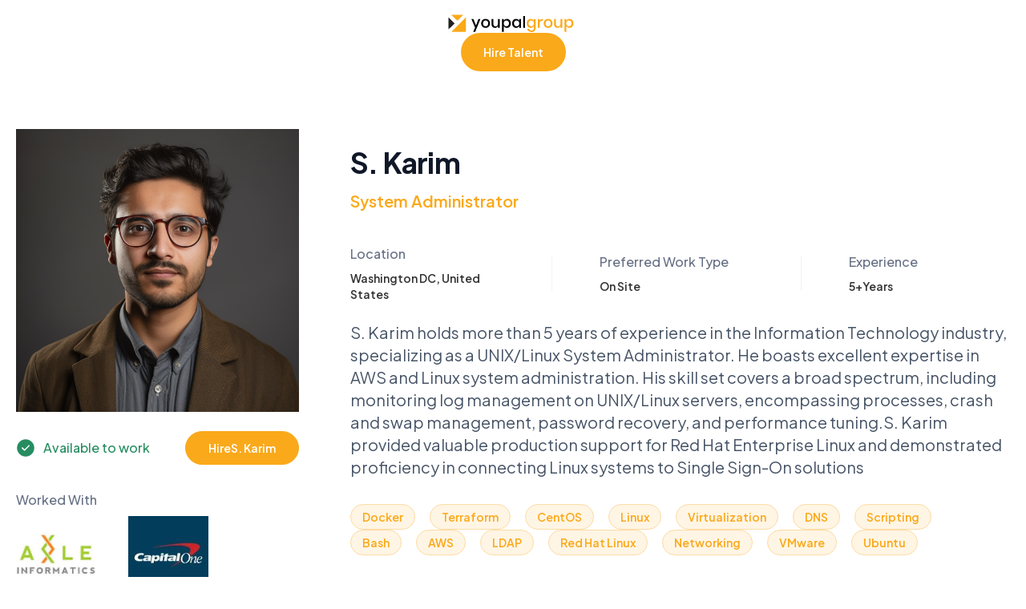

--- FILE ---
content_type: text/html
request_url: https://www.youpalgroup.com/talents/s-karim
body_size: 14784
content:
<!DOCTYPE html><!-- Last Published: Mon Nov 24 2025 10:09:14 GMT+0000 (Coordinated Universal Time) --><html data-wf-domain="www.youpalgroup.com" data-wf-page="654e9c031d1570f0935588fa" data-wf-site="6490a084171f56a6c4ceb3ff" data-wf-collection="654e9c031d1570f0935588ef" data-wf-item-slug="s-karim"><head><meta charset="utf-8"/><title>S. Karim - System Administrator  in Washington DC, United States | Youpal</title><meta content="S. Karim is a freelance System Administrator based in Washington DC, United States with over 5+ of experience. Learn more about S. Karim&#x27;s portfolio" name="description"/><meta content="S. Karim - System Administrator  in Washington DC, United States | Youpal" property="og:title"/><meta content="S. Karim is a freelance System Administrator based in Washington DC, United States with over 5+ of experience. Learn more about S. Karim&#x27;s portfolio" property="og:description"/><meta content="https://cdn.prod.website-files.com/64941e67cce0613c4a39159e/659ede28759149c5893b24c0_S.%20Karim.webp" property="og:image"/><meta content="S. Karim - System Administrator  in Washington DC, United States | Youpal" property="twitter:title"/><meta content="S. Karim is a freelance System Administrator based in Washington DC, United States with over 5+ of experience. Learn more about S. Karim&#x27;s portfolio" property="twitter:description"/><meta content="https://cdn.prod.website-files.com/64941e67cce0613c4a39159e/659ede28759149c5893b24c0_S.%20Karim.webp" property="twitter:image"/><meta property="og:type" content="website"/><meta content="summary_large_image" name="twitter:card"/><meta content="width=device-width, initial-scale=1" name="viewport"/><meta content="rDbpvBADIPOIUlsf0j1sgoPZezkW-zjZotQsOeQIi3g" name="google-site-verification"/><link href="https://cdn.prod.website-files.com/6490a084171f56a6c4ceb3ff/css/youpal.webflow.shared.43ff8e32c.min.css" rel="stylesheet" type="text/css"/><link href="https://fonts.googleapis.com" rel="preconnect"/><link href="https://fonts.gstatic.com" rel="preconnect" crossorigin="anonymous"/><script src="https://ajax.googleapis.com/ajax/libs/webfont/1.6.26/webfont.js" type="text/javascript"></script><script type="text/javascript">WebFont.load({  google: {    families: ["Inter:regular,500,600,700","Plus Jakarta Sans:regular,500,600,700","Poppins:regular,500,600,700,800","Work Sans:regular,500,600,700"]  }});</script><script type="text/javascript">!function(o,c){var n=c.documentElement,t=" w-mod-";n.className+=t+"js",("ontouchstart"in o||o.DocumentTouch&&c instanceof DocumentTouch)&&(n.className+=t+"touch")}(window,document);</script><link href="https://cdn.prod.website-files.com/6490a084171f56a6c4ceb3ff/65bb6e0599587000ceb1c07e_Favicon.png" rel="shortcut icon" type="image/x-icon"/><link href="https://cdn.prod.website-files.com/6490a084171f56a6c4ceb3ff/65bb6124a1cb0df0b9bb93b8_Webclip.png" rel="apple-touch-icon"/><link href="https://www.youpalgroup.com/talents/s-karim" rel="canonical"/><!-- Google Tag Manager -->
<script>(function(w,d,s,l,i){w[l]=w[l]||[];w[l].push({'gtm.start':
new Date().getTime(),event:'gtm.js'});var f=d.getElementsByTagName(s)[0],
j=d.createElement(s),dl=l!='dataLayer'?'&l='+l:'';j.async=true;j.src=
'https://www.googletagmanager.com/gtm.js?id='+i+dl;f.parentNode.insertBefore(j,f);
})(window,document,'script','dataLayer','GTM-PVGBF62R');</script>
<!-- End Google Tag Manager -->

<link rel="stylesheet" type="text/css" href="//cdn.jsdelivr.net/npm/slick-carousel@1.8.1/slick/slick.css"/>
<link rel="stylesheet" type="text/css" href="//cdn.jsdelivr.net/npm/slick-carousel@1.8.1/slick/slick-theme.css"/>
<style> .w-dropdown-link.w--current {color: #faa91a !important;}.w-nav-link.w--current{color: #faa91a !important} .filter_pagination-button.w--current{color: #faa91a!important}/*[aria-sort="ascending"]{background: #faa91a;color: white;border-color: #faa91a;}*/ .scroll-hidden{overflow : hidden} .no-scroll{overflow:hidden!important;} .fs-combobox_option.w--current{color: #fff;background-color: #f2a81aa6; !important} .w-button{border-radius: 999px !important;}.w-button{padding: 14px 28px !important}.bg-grey{background-color: #101828!important}.bg-grey:hover{background: transparent; color:#101828; border: 1px solid #101828!important;}</style>
<style>.w-button,img{border:0;display:inline-block;}.person-inner.list,.person-item-txt{box-shadow:0 10px 20px rgba(0,0,0,.06)}.person-company-link,.w-button,a{text-decoration:none}.person-logo,.pill-logo,.quotes-logo{max-height:100%}.carousel{position: relative;}.carousel-overflow,.club-carousel-wrap,.club-member-list,.cms-desc,.person-img-link,.quote-arrows{margin-left:auto;margin-right:auto}.person-top.ft,.person-top.list,p{margin-bottom:0}.cms-desc,.tfc-qoute-item.active .quote-dots{opacity:0}html{-ms-text-size-adjust:100%;-webkit-text-size-adjust:100%;font-family:sans-serif;height:100%}a{background-color:transparent;color:var(--medium-slate-blue)}a:active,a:hover{outline:0}img{vertical-align:middle;max-width:100%}svg:not(:root){overflow:hidden}*{box-sizing:border-box}.w-button{color:#fff;line-height:inherit;cursor:pointer;background-color:#3898ec;border-radius:0;padding:9px 15px}.person-company-link:hover,.person-padding{color:var(--black)}.person-name,.quote-rtx p{font-size:22px;line-height:26px}input.w-button{-webkit-appearance:button}p{margin-top:0}@keyframes spin{0%{transform:rotate(0)}to{transform:rotate(360deg)}}:root{--black:#0a0a11;--white:#fcfcfc;--medium-slate-blue:#837dff;--dim-grey:#535357;--silver:#bdbdbd;--deep-sky-blue:#2da6dc;--grey:#828282;--light-green:#8adf5c}.section{padding-top:120px;padding-bottom:90px;position:relative}.container{height:100%;max-width:1540px;object-fit:fill;padding-left:50px;padding-right:50px;position:relative}.club-hero-wrap{width:100%;height:100%;flex-direction:column;justify-content:center;align-items:flex-start;padding-bottom:10vh;display:flex}.club-carousel-wrap{width:100%;margin-bottom:-45vw;padding-top:100%;display:block;position:relative}.person-logo-pill,.quote-logo-pill{position:absolute;right:-30px;overflow:hidden}.founders-club-together-anim,.podcasts-btn,.quote-dots-wrap,.svg-embed,.tfc-carousel-txt-list,.tfc-carousel-txt-list-wrap,.together-img{pointer-events:none}.quote-name,.quote-rtx,.quote-title{pointer-events:auto}.club-member-link{word-break:break-all}.person-bottom,.person-img-wrap,.person-inner,.person-item,.person-item-txt,.person-logo-pill,.person-padding{transition:.2s}.tfc-qoute-item.active{z-index:99}.tfc-qoute-item.active .quote-img{width:200px;height:200px}.tfc-qoute-item.active .quote-logo-pill{width:90px;height:40px}@-webkit-keyframes rotating{from{-webkit-transform:rotate(0);-o-transform:rotate(0);transform:rotate(0)}to{-webkit-transform:rotate(360deg);-o-transform:rotate(360deg);transform:rotate(360deg)}}@media (max-width:1400px){.tfc-qoute-item .quote-img{width:100px;height:100px}.tfc-qoute-item.active .quote-img{width:140px;height:140px}.tfc-qoute-item.active .quote-logo-pill{width:75px;height:30px}} @media screen and (max-width: 420px){.club-carousel-wrap{margin-bottom: -268px;} .cms-desc {top: 0;}} @media (max-width:1200px){.tfc-qoute-item .quote-img{width:50px;height:50px}.tfc-qoute-item.active .quote-img{width:65px;height:65px}.tfc-qoute-item.active .quote-logo-pill{width:60px;height:25px}.quote-rtx{display:-webkit-box;-webkit-line-clamp:6;-webkit-box-orient:vertical;text-overflow:ellipsis;overflow:hidden}}.quote-img{width:125px;height:125px;object-fit:cover;border-radius:125px;transition:height .2s,width .2s}.quote-logo-pill{width:60px;height:30px;background-color:var(--white);border-radius:50px;justify-content:center;align-items:center;display:flex;top:auto;bottom:10%;left:auto;padding:5px 10px}.person-inner,.quote-item-inner,.tfc-quote-item-child{position:relative}.quotes-logo{object-fit:contain}.person-item{width:100%;max-width:310px;min-width:260px}.person-item.list{max-width:45%;min-width:480px}.club-member-list{max-width:1140px;grid-column-gap:100px;grid-row-gap:100px;flex-wrap:wrap;justify-content:center;display:flex}.club-member-list.list{grid-column-gap:40px;grid-row-gap:30px;grid-template-rows:auto auto;grid-template-columns:1fr 1fr;grid-auto-columns:1fr}.club-member-list-wrap{align-self:stretch;margin-top:135px;margin-bottom:110px}.person-inner{width:100%;height:100%;flex-direction:column;display:flex}.person-inner.list{grid-column-gap:20px;border-radius:40px;flex-direction:row;align-items:center;padding:15px 30px 15px 15px}.person-img-link{width:200px;height:200px;border:1px solid var(--black);border-radius:255px;position:static;overflow:hidden}.person-img-link.list{width:140px;height:140px;flex:none;margin-bottom:0}.cms-desc,.person-item-txt{text-align:center;flex-direction:column;display:flex}.person-img-link.ft{width:270px;height:270px}.person-img{width:100%;height:100%;object-fit:cover;transition:transform .6s ease-out}.person-item-txt{border-radius:40px;flex:1;padding-top:110px}.person-item-txt.list{box-shadow:none;text-align:left;border-radius:0;align-self:stretch;padding-top:0}.person-name{margin-bottom:4px}.person-name.list{padding-right:130px;font-size:20px;line-height:24px}.person-logo{width:100%;height:100%;object-fit:contain}.person-padding{padding-bottom:20px;padding-left:24px;padding-right:24px}.person-padding.list{padding-bottom:0;padding-left:0;padding-right:0}.person-bottom{border-top:1px dotted #000;margin-top:auto;padding-top:16px;padding-bottom:20px}.person-bottom.list{justify-content:flex-end;padding-bottom:5px;display:flex}.person-company-link{width:100%;grid-column-gap:4px;color:var(--medium-slate-blue);justify-content:center;font-weight:500;display:flex}.person-company-link.list{width:auto}.person-title.list{padding-right:130px}.person-logo-pill{width:110px;height:50px;background-color:#fff;border-radius:22px;justify-content:center;align-items:center;display:flex;bottom:10px;box-shadow:0 2px 4px rgba(0,0,0,.04),0 10px 7px rgba(0,0,0,.06),0 0 16px rgba(0,0,0,.12)}.cms-desc,.quote-arrows,.svg-embed{position:absolute;left:0;right:0}.person-logo-pill.list{box-shadow:none;border:1px solid #000;border-radius:22px;order:1;align-self:flex-start;top:15px;right:30px}.person-logo-pill.ft{bottom:20px;right:-20px}.person-location{grid-column-gap:4px;grid-row-gap:4px;justify-content:center;margin-top:20px;line-height:16px;display:flex}.person-location.list{margin-top:0;position:absolute;top:auto;bottom:20px;left:auto;right:auto}.svg-embed{z-index:-1;top:0;bottom:0}.carousel-overflow{margin-top:64px;padding-top:10vw;padding-left:10vw;padding-right:10vw;overflow:hidden}.club-carousel-cont,.quote-list-wrap{width:100%;height:100%;position:absolute;top:0;bottom:0;left:0;right:0}.quote-next,.quote-prev{border:none;background-color:transparent;padding:0}.quote-next{flex:none}.quote-arrows{width:auto;height:28px;grid-column-gap:28px;justify-content:center;display:flex;top:auto;bottom:20px}.club-logo{margin-bottom:24px}.cms-desc{z-index:0;width:50%;grid-column-gap:8px;grid-row-gap:8px;color:#fff;justify-content:center;align-items:center;top:15%;bottom:0}.quote-name{font-size:18px;font-weight:700;margin-bottom: .1rem;}.quote-title{margin-bottom: .5rem; color: gray ; font-size: 16;}.quote-rtx{margin-top:8px;font-size: 13px;}.quote-subnote{margin-top:0.2rem; font-size:14px;}.person-top{flex-direction:column;justify-content:center;align-self:center;align-items:center;margin-bottom:-90px;display:flex;position:relative}.person-top.list{position:static}.person-top.company-page{margin-bottom:32px}.tfc-qoute-item{cursor:pointer;border-radius:100vw;position:absolute;top:50%;left:50%;transform:translate(-50%,-50%)}.tfc-qoute-list{height:100%;position:relative;top:0}.quote-dots-wrap,.tfc-carousel-txt-list,.tfc-carousel-txt-list-wrap{position:absolute;top:0;left:0;right:0}.tfc-carousel-txt-list{width:100%;height:35vw;bottom:0}.tfc-carousel-txt-list-wrap{width:100%;height:100%}.tfc-carousel-txt-list-wrap .cms-desc{color:#000}.quote-dots{animation:10s linear infinite rotating;max-width:240%;opacity:0}.quote-dots-wrap{z-index:0;justify-content:center;align-items:center;display:flex;bottom:0}@media screen and (min-width:1440px){.container.carousel{max-width:1520px}.club-carousel-wrap{margin-bottom:-100vh}.carousel-overflow{padding-top:140px;padding-left:120px;padding-right:120px}.tfc-carousel-txt-list{height:none}}@media screen and (min-width:1180px){.container.carousel{max-width:1520px}.club-carousel-wrap{margin-bottom:-55%}.carousel-overflow{padding-top:140px;padding-left:120px;padding-right:120px}.tfc-carousel-txt-list{height:none}} @media screen and (max-width: 991px){.section{padding-top:90px}.container{padding-left:20px;padding-right:20px}.club-carousel-wrap{width:134%;flex:none;margin-bottom:-600px;padding-top: 130%;} .tfc-qoute-item .quote-img{width:80px;height:80px;} .tfc-qoute-item.active .quote-img{width:120px;height:120px;}.quote-logo-pill{width:30px;height:15px;padding-top:0;padding-bottom:0;right:-5px}.person-item,.person-item.list{max-width:100%;min-width:auto}.club-member-list{grid-column-gap:40px;grid-row-gap:40px}.club-member-list-wrap{width:100%;margin-top:0}.person-inner{grid-column-gap:16px;grid-row-gap:16px;border-radius:40px;flex-direction:row;align-items:center;padding:16px;box-shadow:0 10px 20px rgba(0,0,0,.06)}.person-inner.list{height:185px;padding:16px}.person-bottom,.person-bottom.list,.person-padding{padding-bottom:0}.person-img-link{width:120px;height:120px;flex:none;margin-bottom:0}.person-img-link.list{width:94px;height:94px;position:absolute;top:16px;right:16px}.person-img-link.ft{width:180px;height:180px}.person-img{height:101%}.person-item-txt{box-shadow:none;text-align:left;border-radius:0;align-self:stretch;padding-top:0}.person-item-txt.list{margin-top:48px}.person-name{padding-right:130px;font-size:20px}.person-padding{padding-left:0;padding-right:0}.person-bottom{justify-content:flex-end;align-items:flex-end;display:flex}.person-company-link{width:auto}.person-title{padding-right:130px}.list-toggle-wrap{display:none}.person-logo-pill{height:32px;box-shadow:none;border:1px solid #000;top:16px;bottom:auto;right:16px}.person-logo-pill.list{height:32px;padding:9px 10px;top:16px;left:16px;right:auto}.person-logo-pill.ft{width:60px;height:30px;border-style:none;padding-top:0;padding-bottom:0;top:auto;box-shadow:0 2px 4px rgba(0,0,0,.04),0 10px 7px rgba(0,0,0,.06),0 0 16px rgba(0,0,0,.12)}.person-location{align-items:flex-end;margin-top:0;position:absolute;bottom:16px}.person-location.list{bottom:16px}.carousel-overflow{justify-content:center;align-items:center;padding-top:80px;padding-left:32px;padding-right:32px;display:flex}.slider-arrow{width:30px}.club-logo{margin-top:24px;margin-bottom:8px}.cms-desc{top:30%}.quote-name{font-size: 22px; font-weight: 600; margin-bottom: -0.2rem;}.quote-title{margin-bottom: 6px; font-size: 12px;}.quote-rtx{width: 90%; margin: auto; margin-bottom: 8px; margin-top: 0; font-size: 14px;}.quote-subnote{margin-top: 0.2rem; font-size: 12px;} .person-top{margin-bottom:0;position:static}.person-top.ft{position:relative}.person-top.company-page{margin-bottom:16px;position:relative}.tfc-carousel-txt-list{height:42vw;}} @media screen and (max-width:800px){.club-carousel-wrap {margin-bottom: -550px;}} @media screen and (max-width:767px){.person-inner,.person-inner.list{border-radius:25px}.person-name.list,.person-title.list{padding-right:100px}.club-carousel-wrap{width: 225%; margin-bottom: -650px; padding-top: 150vw;}.person-inner.list{grid-column-gap:10px}.person-img-link{width:80px;height:80px}.person-img-link.ft{width:130px;height:130px}.person-name{margin-bottom:0;font-size:16px;line-height:20px}.person-name.list{font-size:15px;line-height:20px}.person-title{font-size:14px;line-height:18px}.person-logo-pill.ft{height:30px;bottom:10px;right:-10px}.svg-embed{top:-50px}.quote-arrows{grid-column-gap: 60px;grid-row-gap:48px;bottom:34px}.cms-desc{width:100%;max-width:100vw;padding-left:32px;padding-right:32px;top:-2%}.tfc-carousel-txt-list{height:75vw}} @media screen and (max-width:650px){.club-carousel-wrap {margin-bottom: -480px;width: 240%;}} @media screen and (max-width:520px){.club-carousel-wrap {margin-bottom: -360px; width: 250%;}.tfc-carousel-txt-list {height: 84vw;}.quote-name {font-size: 20px;margin-bottom: -0.1rem;}.quote-title {font-size: 10px;}.quote-rtx {font-size: 12px;}.quote-subnote {font-size: 11px;}.tfc-qoute-item.active .quote-img {width: 90px;height: 90px;}.tfc-qoute-item .quote-img {width: 65px;height: 65px;}}@media screen and (max-width:400px) and (min-width:200px) {.club-carousel-wrap {margin-bottom: -180px; width: 290%;}.tfc-carousel-txt-list {height: 104vw;}.quote-name {font-size: 14px;margin-bottom: -0.05rem;}.quote-title {font-size: 7px;}.quote-rtx {font-size: 9px;}.quote-subnote {font-size: 10px;}.tfc-qoute-item.active .quote-img {width: 70px;height: 70px;}.tfc-qoute-item .quote-img {width: 45px;height: 45px;}}.person-company-link,.person-location{font-size:12px;line-height:12px}.section{padding-top:60px}.person-inner{padding:12px 10px}.person-padding{width:100%}.person-logo-pill{width:90px;height:30px;top:12px;right:10px}.person-logo-pill.list{height:30px;padding-top:5px;padding-bottom:5px}.person-location{bottom:12px}.carousel-overflow{margin-top:16px;padding-top:140px}.club-logo{width:140px;margin-top:32px;margin-bottom:0}}</style>
<style> .club-hero-wrap-bottom {width: 100%;height: 100%;flex-direction: column;justify-content: center;align-items: flex-start;padding-bottom: 10vh;display: flex;}.club-carousel-wrap-bottom {width: 100%;margin-top: -45vw;padding-bottom: 100%;display: block;position: relative;}.carousel-overflow-bottom {margin-bottom: 64px;padding-bottom: 10vw;padding-left: 10vw;padding-right: 10vw;overflow: hidden;}.club-carousel-cont-bottom{width: 100%;height: 100%;position: absolute;top: 0;bottom: 0;left: 0;right: 0;}.slider-container{padding-bottom: 10rem;}.slider-container .Slider{width: 100%;height: 50%;max-width: 100%;background-color: rgba(0, 0, 0, 0);justify-content: center;align-items: center;margin-left: auto;margin-right: auto;padding-top: 100px;padding-left: 20px;padding-right: 20px;position: absolute;bottom: 0%;left: 0%;right: 0%;}.client_feedback-wrapper{height: auto;padding-bottom: 1rem;margin: auto;width: 80%;}.quoates-image{margin-bottom: 10px;height: 12px;width: 16px;}.client-feedback-message{font-size: 12px;font-weight: 600;margin-bottom: 1rem;line-height: 2;}.client-name{font-size: 16px;font-weight: 600;line-height: 1.6;}.slider-arrow{bottom: -30px;}@media screen and (min-width: 1440px) {.club-carousel-wrap-bottom {margin-top: -100vh;}.carousel-overflow-bottom {padding-bottom: 140px;padding-left: 120px;padding-right: 120px;}.slider.slider-bottom{padding-top: 200px;}.quoates-image{margin-bottom: 16px;height: 16px;width: 22px;}.client-feedback-message{font-size: 18px;font-weight: 600;margin-bottom: 1.2rem;line-height: 2.5;}.client-name{font-size: 22px;font-weight: 600;line-height: 1.6;}.slider-arrow{bottom: -80px;}}@media screen and (min-width: 1180px) {.club-carousel-wrap-bottom {margin-top: -55%;}.carousel-overflow-bottom {padding-bottom: 140px;padding-left: 120px;padding-right: 120px;}}@media screen and (max-width: 991px) {.section {padding-top: 90px;}.club-carousel-wrap-bottom {width: 100%;flex: none;margin-top: -440px;}.carousel-overflow-bottom {justify-content: center;align-items: center;padding-bottom: 80px;padding-left: 32px;padding-right: 32px;display: flex;}.slider-arrow{bottom: -60px;}}@media screen and (max-width: 767px) {.club-carousel-wrap-bottom {width: 180%;margin-top: -180px;padding-bottom: 120vw;}}@media screen and (max-width: 479px) {.section {padding-top: 60px;}.carousel-overflow-bottom {margin-bottom: 16px;padding-bottom: 140px;}}@media screen and (max-width: 479px){.client_feedback-wrapper { max-width: 60%; padding:0;} .quoates-image {height: 10px;width: 12px;}.client-feedback-message { font-size: 11px; margin-bottom: 0.6rem; line-height: 1; font-weight: 500;} .slider.slider-bottom {bottom: 26%;}.client-name.is_home {font-size: 14px; font-weight: 500; line-height: 16px;} .client-company_name.is_home {font-size: 9px; line-height: 14px;}.client_personall-info.is_home{margin-top:1rem;}.right_arrow.slider-arrow {left: 60vw;}.left_arrow.slider-arrow {left: 50vw;}.slider-arrow {bottom: -34px;}.client-personal_image-wrapper {width: 38px;height: 38px;}@media screen and (max-width: 400px) and (min-width: 200px).club-carousel-wrap-bottom {margin-top: -120px;width:290%;}}
#w-nav-overlay-0{display: none !important;} .hiring_btn.is_cookie{ border: 1px solid #faa91a; background: #faa91a !important;} .hiring_btn.is_cookie:hover { background: transparent !important; color: #faa91a !important;}
</style>
<script src="https://ajax.googleapis.com/ajax/libs/jquery/3.7.1/jquery.min.js"></script>
<!--
<script>$(document).ready(function() {$('#toggle-button').on('click', function() {$('body').toggleClass('scroll-hidden');});});</script> -->

<script>
  $(document).ready(function() {
    // Toggle button click event
    $('#toggle-button').on('click', function() {
      $('body').toggleClass('scroll-hidden'); // Toggle scroll-hidden class on body
      $('#new-mobile_nav-wrapper').toggle(); // Toggle display of #new-mobile_nav-wrapper
    });

    // Event delegation for handling link clicks inside #new-mobile_nav-wrapper
    $('#new-mobile_nav-wrapper').on('click', 'a', function() {
      $('#new-mobile_nav-wrapper').hide(); // Set display to none
      $('body').removeClass('scroll-hidden'); // Remove scroll-hidden class from body
    });
  });
</script>

<!--<script id="Cookiebot" src="https://consent.cookiebot.com/uc.js" data-cbid="1121f370-e8c3-4601-be26-a4fe6f3950fb" data-blockingmode="auto" type="text/javascript"></script> -->
<!-- Finsweet Cookie Consent -->
<script async src="https://cdn.jsdelivr.net/npm/@finsweet/cookie-consent@1/fs-cc.js" fs-cc-mode="informational"></script><meta http-equiv="content-language" content="en-us">

<style>
.progressbar {
  display: inline-block;
  margin: 0 25px 10px 0;
}
.circle {
  width: 50px;
  height: 50px;
  margin: 0 auto;
  display: inline-block;
  position: relative;
  text-align: center;
}
    	
.circle canvas {
  vertical-align: middle;
  border: none;
}

.circle div {
  position: absolute;
  top: 50%;
  left: 50%;
  transform: translate(-50%,-50%);
  margin: 5px 6px 5px 6px;
  width: 100%;
  text-align: center;
  line-height: 10px;
  font-size: 12px;
  font-weight: bold;

}
.circle strong i {
  font-style: normal;
  font-size: 0.6em;
  font-weight: normal;
}
.circle span {
  display: block;
  color: white;
  margin-top: 12px;
}
.single_skill{
margin-right: 18px;
]
</style></head><body><div data-animation="default" data-collapse="medium" data-duration="400" data-easing="ease" data-easing2="ease" role="banner" class="talent-navbar w-nav"><div class="large-container is_talent-navbar"><a href="/" class="brand w-nav-brand"><img src="https://cdn.prod.website-files.com/6490a084171f56a6c4ceb3ff/6490a44dddc5adb9779210ba_Group%202696.svg" loading="lazy" alt="youpal logo" class="image-10"/></a><a href="/#pal-bot" class="hiring_btn is_talent-hiring-btn bg-yellow w-button">Hire Talent</a></div></div><div class="page_wrapper"><div class="main_content-talent-wrapper"><div class="large-container"><div class="w-layout-grid talent_grid"><div id="w-node-_69f920ee-8574-fbf6-daa6-ecdfab7a1002-935588fa" class="left_content-talent"><div class="talent_personal-info-wrapper hide_on-desktop"><div class="talent_info"><div class="talent_name">S. Karim</div><div class="talent_designation">System Administrator</div></div><a href="#" class="download_pdf-btn w-condition-invisible w-button">Download PDF</a></div><div class="talent_image-wrapper"><img loading="lazy" src="https://cdn.prod.website-files.com/64941e67cce0613c4a39159e/659ede28759149c5893b24c0_S.%20Karim.webp" alt="S. Karim holds more than 5 years of experience in the Information Technology industry, specializing as a UNIX/Linux System Administrator. He boasts excellent expertise in AWS and Linux system administration. His skill set covers a broad spectrum, including monitoring log management on UNIX/Linux servers, encompassing processes, crash and swap management, password recovery, and performance tuning.S. Karim provided valuable production support for Red Hat Enterprise Linux and demonstrated proficiency in connecting Linux systems to Single Sign-On solutions" sizes="(max-width: 479px) 92vw, (max-width: 767px) 95vw, 96vw" srcset="https://cdn.prod.website-files.com/64941e67cce0613c4a39159e/659ede28759149c5893b24c0_S.%20Karim-p-500.webp 500w, https://cdn.prod.website-files.com/64941e67cce0613c4a39159e/659ede28759149c5893b24c0_S.%20Karim.webp 628w" class="talent_image"/></div><div class="available_hire-wrapper"><div class="available_wrapper"><img src="https://cdn.prod.website-files.com/6490a084171f56a6c4ceb3ff/653f39f445452251b5658fad_tick-circle.svg" loading="lazy" alt="white tick having green color"/><div class="available_to-work">Available to work</div></div><a href="/#pal-bot" class="hiring_btn is_talent-hiring-btn w-inline-block"><div>Hire </div><div>S. Karim</div></a></div><div class="worked_with-wrapper"><div class="text-block-37">Worked With</div><div class="w-dyn-list"><script type="text/x-wf-template" id="wf-template-69f920ee-8574-fbf6-daa6-ecdfab7a101b">%3Cdiv%20role%3D%22listitem%22%20class%3D%22collection-item-4%20w-dyn-item%20w-dyn-repeater-item%22%3E%3Cimg%20loading%3D%22lazy%22%20width%3D%2270%22%20height%3D%2270%22%20alt%3D%22%22%20src%3D%22https%3A%2F%2Fcdn.prod.website-files.com%2F64941e67cce0613c4a39159e%2F659b88b120d886f0cb771b06_Axle%252BInformatics.jpg%22%20class%3D%22talent_logo%22%2F%3E%3C%2Fdiv%3E</script><div role="list" class="due_logo-wrapper w-dyn-items"><div role="listitem" class="collection-item-4 w-dyn-item w-dyn-repeater-item"><img loading="lazy" width="70" height="70" alt="" src="https://cdn.prod.website-files.com/64941e67cce0613c4a39159e/659b88b120d886f0cb771b06_Axle%2BInformatics.jpg" class="talent_logo"/></div><div role="listitem" class="collection-item-4 w-dyn-item w-dyn-repeater-item"><img loading="lazy" width="70" height="70" alt="" src="https://cdn.prod.website-files.com/64941e67cce0613c4a39159e/659b88a321a47ff2a2ff1a71_Capital%2BOne.jpg" class="talent_logo"/></div></div><div class="empty-state-3 w-dyn-hide w-dyn-empty"><div>No items found.</div></div></div></div></div><div id="w-node-_69f920ee-8574-fbf6-daa6-ecdfab7a1021-935588fa" class="right_content-talent"><div class="talent_personal-info-wrapper hide_on-mobile"><div class="talent_info"><h1 class="talent_name">S. Karim</h1><div class="talent_designation">System Administrator</div></div><a href="#" class="download_pdf-btn w-condition-invisible w-button">Download PDF</a></div><div class="w-layout-grid grid-15"><div id="w-node-_69f920ee-8574-fbf6-daa6-ecdfab7a102b-935588fa"><div class="talent_location-title">Location</div><div class="talent-location">Washington DC, United States</div></div><div id="w-node-_69f920ee-8574-fbf6-daa6-ecdfab7a1030-935588fa" class="vertical-line os_talent"></div><div id="w-node-_69f920ee-8574-fbf6-daa6-ecdfab7a1031-935588fa"><div class="talent_location-title">Preferred Work Type</div><div class="talent-location">On Site</div></div><div id="w-node-_69f920ee-8574-fbf6-daa6-ecdfab7a1036-935588fa" class="vertical-line os_talent"></div><div id="w-node-_69f920ee-8574-fbf6-daa6-ecdfab7a1037-935588fa"><div class="talent_location-title">Experience</div><div class="d-flex gap-2"><div class="talent-location">5+</div><div class="talent-location">Years</div></div></div></div><div class="short_desc-talent">S. Karim holds more than 5 years of experience in the Information Technology industry, specializing as a UNIX/Linux System Administrator. He boasts excellent expertise in AWS and Linux system administration. His skill set covers a broad spectrum, including monitoring log management on UNIX/Linux servers, encompassing processes, crash and swap management, password recovery, and performance tuning.S. Karim provided valuable production support for Red Hat Enterprise Linux and demonstrated proficiency in connecting Linux systems to Single Sign-On solutions</div><div id="talent-skills_wrapper" class="talent_skills-wrapper"><div class="skills-wrapper w-embed w-script"><script src="https://ajax.googleapis.com/ajax/libs/jquery/3.6.4/jquery.min.js"></script>
<p class="toGetSkill hide">Docker, Terraform, CentOS, Linux, Virtualization, DNS, Scripting, Bash, AWS, LDAP, Red Hat Linux, Networking, VMware, Ubuntu</p>


<script>


  
  getSkills =  document.getElementsByClassName("toGetSkill");
  console.log(getSkills);
   skills = getSkills[0].textContent; 
   console.log(skills);
  nameArr = skills.split(',');
	console.log(nameArr);
   skillsContainer = document.getElementById('talent-skills_wrapper');
console.log(skillsContainer);
    // Loop through the skills array and create <p> elements with the "skill" class
    for ( i = 0; i < nameArr.length; i++) {
       skill = nameArr[i];
        divElement = document.createElement('div');
      divElement.textContent = skill;
      divElement.classList.add('single_skill'); // Add the "skill" class for styling
      skillsContainer.appendChild(divElement);
      }
</script></div></div><div class="project_wraapper hide"><div class="portfolio_project">Portfolio Projects</div><div class="w-layout-grid protfolio_projects-grid"><div id="w-node-_69f920ee-8574-fbf6-daa6-ecdfab7a1048-935588fa" class="single_portfolio-wrapper"><div class="portfolio_image"><img src="https://cdn.prod.website-files.com/6490a084171f56a6c4ceb3ff/653fdf2ecfed4b9d79635027_Rectangle%209592.webp" loading="lazy" alt="ractangle"/></div><div class="project_portfolio-desc">This is a portfolio text title</div></div><div id="w-node-_69f920ee-8574-fbf6-daa6-ecdfab7a104d-935588fa" class="single_portfolio-wrapper"><div class="portfolio_image"><img src="https://cdn.prod.website-files.com/6490a084171f56a6c4ceb3ff/653fdf2ecfed4b9d79635027_Rectangle%209592.webp" loading="lazy" alt="ractangle"/></div><div class="project_portfolio-desc">This is a portfolio text title</div></div><div id="w-node-_69f920ee-8574-fbf6-daa6-ecdfab7a1052-935588fa" class="single_portfolio-wrapper"><div class="portfolio_image"><img src="https://cdn.prod.website-files.com/6490a084171f56a6c4ceb3ff/653fdf2ecfed4b9d79635027_Rectangle%209592.webp" loading="lazy" alt="ractangle"/></div><div class="project_portfolio-desc">This is a portfolio text title</div></div></div></div><div class="horizontal-line is_talent"></div><div class="assements_skill-test_wrapper"><div class="portfolio_project">Assessments &amp; Skill Tests</div><div class="w-dyn-list"><address role="list" class="skill_test-grid w-dyn-items"><div id="w-node-_69f920ee-8574-fbf6-daa6-ecdfab7a105d-935588fa" role="listitem" class="w-dyn-item"><div class="single_test-wrapper"><div class="skill_field-wrapper"><div class="skill-filed_inflo-wrapper"><div class="skill_heading">Docker</div><div class="skilll_field-desc">Assess candidates&#x27; skills in Docker, evaluating their ability to containerize applications, manage container orchestration, and demonstrate proficiency in deploying and maintaining scalable and efficient containerized environments.</div></div><div class="progress_bar-wrapper"><div class="w-embed"><div class="progressbar" data-animate="false">
	<div class="circle" data-percent="88">
		<div></div>
	</div>
</div></div></div></div><div class="skill_score-wrapper"><div><div class="score_title">Score</div><div class="score_value">88/100</div></div><div><div class="score_title">Time Taken</div><div class="score_value">30 Mins</div></div><div><div class="score_title">Taken On</div><div class="score_value">April, 2022</div></div></div></div></div><div id="w-node-_69f920ee-8574-fbf6-daa6-ecdfab7a105d-935588fa" role="listitem" class="w-dyn-item"><div class="single_test-wrapper"><div class="skill_field-wrapper"><div class="skill-filed_inflo-wrapper"><div class="skill_heading">Windows Server Administration</div><div class="skilll_field-desc">Assess candidates&#x27; skills in Windows Server Administration, evaluating their ability to manage and maintain Windows server environments, configure services, and demonstrate proficiency in ensuring the stability and security of Windows-based systems.</div></div><div class="progress_bar-wrapper"><div class="w-embed"><div class="progressbar" data-animate="false">
	<div class="circle" data-percent="84">
		<div></div>
	</div>
</div></div></div></div><div class="skill_score-wrapper"><div><div class="score_title">Score</div><div class="score_value">84/100</div></div><div><div class="score_title">Time Taken</div><div class="score_value">90 Mins</div></div><div><div class="score_title">Taken On</div><div class="score_value">October, 2021</div></div></div></div></div></address></div><div class="horizontal-line is_talent"></div><div class="w-layout-grid skill_test-grid"><div id="w-node-_69f920ee-8574-fbf6-daa6-ecdfab7a1063-935588fa" class="single_test-wrapper"><div class="skill_field-wrapper"><div class="skill-filed_inflo-wrapper"><div class="skill_heading">Personality Test</div><div class="skilll_field-desc">I: Highly sociable and lively</div></div><div><div class="institute_name-of_personality-est">I</div></div></div><div class="skill_score-wrapper"><div><div class="score_title">Taken On</div><div class="score_value color-black">November, 2020</div></div><a href="https://www.discprofiles.com/disc-i-type/" target="_blank" class="personality_test-link-wrapper w-inline-block"><div>Read more about I</div><img src="https://cdn.prod.website-files.com/6490a084171f56a6c4ceb3ff/6581fb80a4c9c11a6a649803_arrow-right.svg" loading="lazy" alt="right arrow with yellow color"/></a></div></div></div></div><div class="horizontal-line is_talent"></div><div class="experience_wrapper"><div class="portfolio_project">Experience</div><div class="w-dyn-list"><div role="list" class="w-dyn-items"><div role="listitem" class="w-dyn-item"><div class="experience_wrapper"><div class="experience_name-wrapper"><div class="experience_logo-name-wrapper"><img loading="lazy" src="https://cdn.prod.website-files.com/64941e67cce0613c4a39159e/659b88b120d886f0cb771b06_Axle%2BInformatics.jpg" alt="" class="experience_company-logo"/><div class="field_name-and-designation"><div class="text-block-32">Linux System Administrator</div><div class="text-block-33">Axle Informatics</div></div></div><div class="experience_date">April 2021 - Present</div></div><div class="list_wrapper"><div class="w-dyn-bind-empty w-richtext"></div><ul role="list" class="list hide"><li>Lorem ipsum dolor sit amet, consectetur adipiscing elit</li><li>Maecenas blandit, lacus vitae viverra molestie</li><li>Justo ipsum tincidunt lacus, vel hendrerit sapien justo et turpis</li><li>Justo ipsum tincidunt lacus, vel hendrerit sapien justo et turpis</li><li>Justo ipsum tincidunt lacus, vel hendrerit sapien justo et turpis</li></ul></div><div class="list_wrapper hide"><div>Here are some things I learned here:</div><ul role="list" class="list"><li>Lorem ipsum dolor sit amet, consectetur adipiscing elit</li><li>Maecenas blandit, lacus vitae viverra molestie</li><li>Justo ipsum tincidunt lacus, vel hendrerit sapien justo et turpis</li><li>Justo ipsum tincidunt lacus, vel hendrerit sapien justo et turpis</li><li>Justo ipsum tincidunt lacus, vel hendrerit sapien justo et turpis</li></ul></div></div></div><div role="listitem" class="w-dyn-item"><div class="experience_wrapper"><div class="experience_name-wrapper"><div class="experience_logo-name-wrapper"><img loading="lazy" src="https://cdn.prod.website-files.com/64941e67cce0613c4a39159e/659b88a321a47ff2a2ff1a71_Capital%2BOne.jpg" alt="" class="experience_company-logo"/><div class="field_name-and-designation"><div class="text-block-32">Linux System Administrator</div><div class="text-block-33">Capital One</div></div></div><div class="experience_date">June 2018 - April 2021</div></div><div class="list_wrapper"><div class="w-dyn-bind-empty w-richtext"></div><ul role="list" class="list hide"><li>Lorem ipsum dolor sit amet, consectetur adipiscing elit</li><li>Maecenas blandit, lacus vitae viverra molestie</li><li>Justo ipsum tincidunt lacus, vel hendrerit sapien justo et turpis</li><li>Justo ipsum tincidunt lacus, vel hendrerit sapien justo et turpis</li><li>Justo ipsum tincidunt lacus, vel hendrerit sapien justo et turpis</li></ul></div><div class="list_wrapper hide"><div>Here are some things I learned here:</div><ul role="list" class="list"><li>Lorem ipsum dolor sit amet, consectetur adipiscing elit</li><li>Maecenas blandit, lacus vitae viverra molestie</li><li>Justo ipsum tincidunt lacus, vel hendrerit sapien justo et turpis</li><li>Justo ipsum tincidunt lacus, vel hendrerit sapien justo et turpis</li><li>Justo ipsum tincidunt lacus, vel hendrerit sapien justo et turpis</li></ul></div></div></div></div></div></div><div class="horizontal-line is_talent"></div><div class="educational_wrapper"><div class="portfolio_project">Education</div><div class="w-dyn-list"><div role="list" class="educational_grid w-dyn-items"><div role="listitem" class="w-dyn-item"><div class="education_history-wrapper"><img src="https://cdn.prod.website-files.com/6490a084171f56a6c4ceb3ff/653fff9749960c8187e7cdfd_educational-logo.svg" loading="lazy" alt="" class="education_icon"/><div class="education-wrapper"><div class="institute_name">St. Cloud State University</div><div class="program_name">Bachelor&#x27;s degree, Information Systems , Linux system administrator</div><div class="educational_date">2017 - 2021</div></div></div></div></div></div><div class="w-layout-grid educational_grid hide"><div id="w-node-_69f920ee-8574-fbf6-daa6-ecdfab7a108e-935588fa" class="education_history-wrapper"><img src="https://cdn.prod.website-files.com/6490a084171f56a6c4ceb3ff/653fff9749960c8187e7cdfd_educational-logo.svg" loading="lazy" alt="education logo"/><div class="education-wrapper"><div class="institute_name">Oxford University</div><div class="program_name">Bachelor’s degree, Computer Science</div><div class="educational_date">Aug 2024 - Aug 2024</div></div></div><div id="w-node-_69f920ee-8574-fbf6-daa6-ecdfab7a1097-935588fa" class="education_history-wrapper"><img src="https://cdn.prod.website-files.com/6490a084171f56a6c4ceb3ff/653fff9749960c8187e7cdfd_educational-logo.svg" loading="lazy" alt="education logo"/><div class="education-wrapper"><div class="institute_name">Oxford University</div><div class="program_name">Bachelor’s degree, Computer Science</div><div class="educational_date">Aug 2024 - Aug 2024</div></div></div></div></div><div class="horizontal-line is_talent"></div><div class="language-wrapper"><div class="portfolio_project">Languages</div><div class="w-dyn-list"><div role="list" class="languages__wrapper w-dyn-items"><div role="listitem" class="w-dyn-item"><div class="single_language-wrapper"><div class="lang_initial-wrapper"><div>EN</div></div><div class="language_detail-wrapper"><div class="language_name">English</div><div class="language_level">Full professional proficiency</div></div></div></div><div role="listitem" class="w-dyn-item"><div class="single_language-wrapper"><div class="lang_initial-wrapper"><div>UR</div></div><div class="language_detail-wrapper"><div class="language_name">Urdu</div><div class="language_level">Native or bilingual proficiency</div></div></div></div></div></div><div class="languages__wrapper hide"><div class="single_language-wrapper"><img src="https://cdn.prod.website-files.com/6490a084171f56a6c4ceb3ff/654001d94d0eb42316123df2_english_logo.svg" loading="lazy" alt="eng"/><div class="language_detail-wrapper"><div class="language_name">English</div><div class="language_level">Level: Fluent</div></div></div><div class="single_language-wrapper"><img src="https://cdn.prod.website-files.com/6490a084171f56a6c4ceb3ff/654001d94d0eb42316123df2_english_logo.svg" loading="lazy" alt="eng"/><div class="language_detail-wrapper"><div class="language_name">English</div><div class="language_level">Level: Fluent</div></div></div><div class="single_language-wrapper"><img src="https://cdn.prod.website-files.com/6490a084171f56a6c4ceb3ff/654001d94d0eb42316123df2_english_logo.svg" loading="lazy" alt="eng"/><div class="language_detail-wrapper"><div class="language_name">English</div><div class="language_level">Level: Fluent</div></div></div></div></div></div></div></div></div><div class="more_profile-section"><div class="large-container is_profile"><div class="more_profile-content-wrapper"><div class="more_profile-left_content-wrapper"><div class="more_profile-wrapper">To View More Profiles</div><a href="/#pal-bot" class="new_btn bg-yellow w-button">Join Youpal</a></div><img src="https://cdn.prod.website-files.com/6490a084171f56a6c4ceb3ff/654004bcd4c70f226b9a77e7_image%207.webp" loading="lazy" alt="palbot" class="image-11"/></div></div></div></div><section class="footer-v-2"><div class="large-container"><div class="w-layout-grid grid"><div id="w-node-_42a501c3-2e31-f3f9-2bbd-d6835e92ace4-5e92ace1" class="div-block-2"><a href="/" class="footer-logo_wrapper w-inline-block"><img src="https://cdn.prod.website-files.com/6490a084171f56a6c4ceb3ff/6490a44dddc5adb9779210ba_Group%202696.svg" loading="lazy" alt="youpal logo" class="footer_logo"/></a><div class="footer-desc v-2">Helping Companies Achieve More</div><div class="social-link_wrapper varient-2"><a href="https://www.linkedin.com/company/youpalgroup/" target="_blank" class="mr-24 w-inline-block"><div class="social_link-logo w-embed"><svg xmlns="http://www.w3.org/2000/svg" width="32" height="32" viewBox="0 0 32 32" fill="none">
  <path d="M25.3333 4.00049C26.0406 4.00049 26.7189 4.28144 27.219 4.78154C27.719 5.28163 28 5.95991 28 6.66716V25.3338C28 26.0411 27.719 26.7193 27.219 27.2194C26.7189 27.7195 26.0406 28.0005 25.3333 28.0005H6.66667C5.95942 28.0005 5.28115 27.7195 4.78105 27.2194C4.28095 26.7193 4 26.0411 4 25.3338V6.66716C4 5.95991 4.28095 5.28163 4.78105 4.78154C5.28115 4.28144 5.95942 4.00049 6.66667 4.00049H25.3333ZM24.6667 24.6672V17.6005C24.6667 16.4477 24.2087 15.3421 23.3936 14.5269C22.5784 13.7118 21.4728 13.2538 20.32 13.2538C19.1867 13.2538 17.8667 13.9472 17.2267 14.9872V13.5072H13.5067V24.6672H17.2267V18.0938C17.2267 17.0672 18.0533 16.2272 19.08 16.2272C19.5751 16.2272 20.0499 16.4238 20.3999 16.7739C20.75 17.124 20.9467 17.5988 20.9467 18.0938V24.6672H24.6667ZM9.17333 11.4138C9.76742 11.4138 10.3372 11.1778 10.7573 10.7577C11.1773 10.3377 11.4133 9.76791 11.4133 9.17382C11.4133 7.93382 10.4133 6.92049 9.17333 6.92049C8.57571 6.92049 8.00257 7.15789 7.57999 7.58047C7.1574 8.00306 6.92 8.5762 6.92 9.17382C6.92 10.4138 7.93333 11.4138 9.17333 11.4138ZM11.0267 24.6672V13.5072H7.33333V24.6672H11.0267Z" fill="#101828"/>
</svg></div></a><a href="https://www.facebook.com/youpalgroup" target="_blank" class="mr-24 w-inline-block"><div class="social_link-logo w-embed"><svg xmlns="http://www.w3.org/2000/svg" width="32" height="32" viewBox="0 0 32 32" fill="none">
  <path d="M29.3334 16.0006C29.3334 8.64057 23.36 2.66724 16 2.66724C8.64002 2.66724 2.66669 8.64057 2.66669 16.0006C2.66669 22.4539 7.25335 27.8272 13.3334 29.0672V20.0006H10.6667V16.0006H13.3334V12.6672C13.3334 10.0939 15.4267 8.00057 18 8.00057H21.3334V12.0006H18.6667C17.9334 12.0006 17.3334 12.6006 17.3334 13.3339V16.0006H21.3334V20.0006H17.3334V29.2672C24.0667 28.6006 29.3334 22.9206 29.3334 16.0006Z" fill="#101828"/>
</svg></div></a><a href="https://www.instagram.com/youpalgroup" target="_blank" class="mr-24 w-inline-block"><div class="social_link-logo w-embed"><svg xmlns="http://www.w3.org/2000/svg" width="32" height="32" viewBox="0 0 32 32" fill="none">
  <path d="M17.3707 2.66839C18.3436 2.66465 19.3166 2.67443 20.2893 2.69772L20.548 2.70706C20.8467 2.71772 21.1413 2.73106 21.4973 2.74706C22.916 2.81372 23.884 3.03772 24.7333 3.36706C25.6133 3.70572 26.3547 4.16439 27.096 4.90572C27.7738 5.57186 28.2984 6.37765 28.6333 7.26706C28.9627 8.11639 29.1867 9.08572 29.2533 10.5044C29.2693 10.8591 29.2827 11.1551 29.2933 11.4537L29.3013 11.7124C29.325 12.6846 29.3352 13.6572 29.332 14.6297L29.3333 15.6244V17.3711C29.3366 18.344 29.3264 19.317 29.3027 20.2897L29.2947 20.5484C29.284 20.8471 29.2707 21.1417 29.2547 21.4977C29.188 22.9164 28.9613 23.8844 28.6333 24.7337C28.2995 25.6241 27.7748 26.4305 27.096 27.0964C26.4293 27.7741 25.6231 28.2987 24.7333 28.6337C23.884 28.9631 22.916 29.1871 21.4973 29.2537C21.1413 29.2697 20.8467 29.2831 20.548 29.2937L20.2893 29.3017C19.3166 29.3254 18.3436 29.3356 17.3707 29.3324L16.376 29.3337H14.6307C13.6577 29.337 12.6847 29.3268 11.712 29.3031L11.4533 29.2951C11.1368 29.2836 10.8204 29.2702 10.504 29.2551C9.08533 29.1884 8.11733 28.9617 7.26666 28.6337C6.37691 28.2995 5.57098 27.7748 4.90533 27.0964C4.22672 26.4301 3.70163 25.6238 3.36666 24.7337C3.03733 23.8844 2.81333 22.9164 2.74666 21.4977C2.73181 21.1813 2.71848 20.8649 2.70666 20.5484L2.7 20.2897C2.67541 19.317 2.6643 18.3441 2.66666 17.3711V14.6297C2.66294 13.6572 2.67272 12.6847 2.696 11.7124L2.70533 11.4537C2.716 11.1551 2.72933 10.8591 2.74533 10.5044C2.812 9.08439 3.036 8.11772 3.36533 7.26706C3.70049 6.37722 4.22661 5.57165 4.90666 4.90706C5.57186 4.22806 6.37728 3.70249 7.26666 3.36706C8.11733 3.03772 9.084 2.81372 10.504 2.74706L11.4533 2.70706L11.712 2.70039C12.6842 2.67582 13.6568 2.66471 14.6293 2.66706L17.3707 2.66839ZM16 9.33505C15.1167 9.32256 14.2397 9.48575 13.42 9.81515C12.6003 10.1445 11.8542 10.6336 11.2251 11.2538C10.5961 11.874 10.0965 12.6131 9.75558 13.4281C9.41463 14.243 9.23905 15.1176 9.23905 16.0011C9.23905 16.8845 9.41463 17.7591 9.75558 18.574C10.0965 19.389 10.5961 20.1281 11.2251 20.7483C11.8542 21.3685 12.6003 21.8576 13.42 22.187C14.2397 22.5164 15.1167 22.6795 16 22.6671C17.7681 22.6671 19.4638 21.9647 20.714 20.7144C21.9643 19.4642 22.6667 17.7685 22.6667 16.0004C22.6667 14.2323 21.9643 12.5366 20.714 11.2863C19.4638 10.0361 17.7681 9.33505 16 9.33505ZM16 12.0017C16.5313 11.9919 17.0593 12.0881 17.5531 12.2847C18.0468 12.4812 18.4964 12.7742 18.8757 13.1464C19.255 13.5187 19.5562 13.9628 19.7619 14.4528C19.9676 14.9429 20.0736 15.4689 20.0737 16.0004C20.0738 16.5318 19.968 17.0579 19.7624 17.548C19.5569 18.0381 19.2558 18.4823 18.8767 18.8547C18.4975 19.2271 18.048 19.5202 17.5543 19.7169C17.0606 19.9136 16.5327 20.01 16.0013 20.0004C14.9405 20.0004 13.923 19.579 13.1729 18.8288C12.4228 18.0787 12.0013 17.0613 12.0013 16.0004C12.0013 14.9395 12.4228 13.9221 13.1729 13.172C13.923 12.4218 14.9405 12.0004 16.0013 12.0004L16 12.0017ZM23 7.33505C22.5699 7.35227 22.1631 7.53526 21.8648 7.84568C21.5666 8.15611 21.4 8.5699 21.4 9.00039C21.4 9.43088 21.5666 9.84467 21.8648 10.1551C22.1631 10.4655 22.5699 10.6485 23 10.6657C23.442 10.6657 23.8659 10.4901 24.1785 10.1776C24.4911 9.86501 24.6667 9.44108 24.6667 8.99905C24.6667 8.55703 24.4911 8.1331 24.1785 7.82054C23.8659 7.50798 23.442 7.33239 23 7.33239V7.33505Z" fill="#101828"/>
</svg></div></a></div></div><div id="w-node-_42a501c3-2e31-f3f9-2bbd-d6835e92acf0-5e92ace1"><div class="w-layout-grid grid-2 varient-2"><div id="w-node-_42a501c3-2e31-f3f9-2bbd-d6835e92acf2-5e92ace1" class="footer-link_wrapper"><div class="footer-link-title varient-2">Hire Talent</div><a href="/designations/developers" class="footer-sublink varient-2">Developers</a><a href="/designations/designers" class="footer-sublink varient-2">Designers</a><a href="/designations/project-manager" class="footer-sublink varient-2">Project Managers</a><a href="/sub-designation/social-media-manager" class="footer-sublink varient-2">Social Media Manager</a><a href="/designations/marketing-content" class="footer-sublink varient-2">Marketers</a><a href="/designations/quality-assurance" class="footer-sublink varient-2">QA &amp; Testing</a></div><div id="w-node-_42a501c3-2e31-f3f9-2bbd-d6835e92ad10-5e92ace1" class="footer-link_wrapper"><div class="footer-link-title varient-2">Resources</div><a href="/case-study" class="footer-sublink varient-2">Success Stories</a><a href="/blogs-and-articles" class="footer-sublink varient-2">Blogs</a><a href="/about-us" class="footer-sublink varient-2">About Us</a><a href="/contact-us" class="footer-sublink varient-2">Contact Us</a></div></div></div></div><div class="sub_footer-wrapper"><div class="copy_right-wrapper"><div class="copy_right-text">© 2024 Youpal AB.</div></div><div class="sub_footer-right-wrapper"><a href="/legal/terms-conditions" class="sub_footer-link mr-24 w-inline-block"><div>Terms &amp; Conditions</div></a><a href="/legal/privacy-policy" class="sub_footer-link mr-24 w-inline-block"><div>Privacy Policy</div></a><a href="/legal/privacy-policy/#cookie-policy" class="sub_footer-link mr-24 w-inline-block"><div>Cookie Policy</div></a><a href="/legal/privacy-policy/#GDBR-Policy" class="sub_footer-link mr-24 w-inline-block"><div>GDPR</div></a></div></div></div></section><div class="cookie_main-wrapper"><div fs-cc="banner" class="cookie-policy-wrapper"><div class="div-block-404"><div class="cookie-text">By continuing to use this site you agree to our <a href="https://youpal.webflow.io/legal/privacy-policy/#cookie-policy" class="cookie_link"><strong>Cookie Policy .</strong></a></div></div><a fs-cc="close" href="#" class="hiring_btn is_cookie w-button">Got it</a></div></div><script src="https://d3e54v103j8qbb.cloudfront.net/js/jquery-3.5.1.min.dc5e7f18c8.js?site=6490a084171f56a6c4ceb3ff" type="text/javascript" integrity="sha256-9/aliU8dGd2tb6OSsuzixeV4y/faTqgFtohetphbbj0=" crossorigin="anonymous"></script><script src="https://cdn.prod.website-files.com/6490a084171f56a6c4ceb3ff/js/webflow.schunk.36b8fb49256177c8.js" type="text/javascript"></script><script src="https://cdn.prod.website-files.com/6490a084171f56a6c4ceb3ff/js/webflow.schunk.e6656c20631544d8.js" type="text/javascript"></script><script src="https://cdn.prod.website-files.com/6490a084171f56a6c4ceb3ff/js/webflow.04e54c27.353121583bb19ae7.js" type="text/javascript"></script><script type="text/javascript" src="//cdn.jsdelivr.net/npm/slick-carousel@1.8.1/slick/slick.min.js"></script>
<script>
let getSkills;
  let skills;
  let nameArr;
  let skillsContainer;
  let i;
  let skill;
  let divElement;
</script>

<script src="https://cdnjs.cloudflare.com/ajax/libs/jquery/3.7.1/jquery.min.js"></script>
<script src="https://cdnjs.cloudflare.com/ajax/libs/jquery-circle-progress/1.2.2/circle-progress.min.js"></script>
<script>
	function animateElements() {
    $('.progressbar').each(function () {
      var elementPos = $(this).offset().top;
      var topOfWindow = $(window).scrollTop();
      var percent = $(this).find('.circle').attr('data-percent');
      var percentage = parseInt(percent, 10) / parseInt(100, 10);
      var animate = $(this).data('animate');
      $(this).data('animate', true);
      $(this).find('.circle').circleProgress({
        startAngle: -Math.PI / 2,
        value: percent / 100,
        size: 60,
        thickness: 6,
        emptyFill: "rgba(0,0,0,0.05)",
        fill: {color: '#268D61'}
      }).on('circle-animation-progress', function (event, progress, stepValue) {
        $(this).find('div').text((stepValue*100).toFixed(1) + "%");
      }).stop();
    });
  }
animateElements();
</script>


<!--
<script>
    
        var parentDiv = document.querySelectorAll("skills-wraper");
        console.log(parentDiv);
        
        if (parentDiv) {
          // Check if tags have already been added
          var existingTags = parentDiv.querySelectorAll('.skills');
          console.log(existingTags);
    
</script>
--></body></html>

--- FILE ---
content_type: text/css
request_url: https://cdn.prod.website-files.com/6490a084171f56a6c4ceb3ff/css/youpal.webflow.shared.43ff8e32c.min.css
body_size: 39648
content:
html{-webkit-text-size-adjust:100%;-ms-text-size-adjust:100%;font-family:sans-serif}body{margin:0}article,aside,details,figcaption,figure,footer,header,hgroup,main,menu,nav,section,summary{display:block}audio,canvas,progress,video{vertical-align:baseline;display:inline-block}audio:not([controls]){height:0;display:none}[hidden],template{display:none}a{background-color:#0000}a:active,a:hover{outline:0}abbr[title]{border-bottom:1px dotted}b,strong{font-weight:700}dfn{font-style:italic}h1{margin:.67em 0;font-size:2em}mark{color:#000;background:#ff0}small{font-size:80%}sub,sup{vertical-align:baseline;font-size:75%;line-height:0;position:relative}sup{top:-.5em}sub{bottom:-.25em}img{border:0}svg:not(:root){overflow:hidden}hr{box-sizing:content-box;height:0}pre{overflow:auto}code,kbd,pre,samp{font-family:monospace;font-size:1em}button,input,optgroup,select,textarea{color:inherit;font:inherit;margin:0}button{overflow:visible}button,select{text-transform:none}button,html input[type=button],input[type=reset]{-webkit-appearance:button;cursor:pointer}button[disabled],html input[disabled]{cursor:default}button::-moz-focus-inner,input::-moz-focus-inner{border:0;padding:0}input{line-height:normal}input[type=checkbox],input[type=radio]{box-sizing:border-box;padding:0}input[type=number]::-webkit-inner-spin-button,input[type=number]::-webkit-outer-spin-button{height:auto}input[type=search]{-webkit-appearance:none}input[type=search]::-webkit-search-cancel-button,input[type=search]::-webkit-search-decoration{-webkit-appearance:none}legend{border:0;padding:0}textarea{overflow:auto}optgroup{font-weight:700}table{border-collapse:collapse;border-spacing:0}td,th{padding:0}@font-face{font-family:webflow-icons;src:url([data-uri])format("truetype");font-weight:400;font-style:normal}[class^=w-icon-],[class*=\ w-icon-]{speak:none;font-variant:normal;text-transform:none;-webkit-font-smoothing:antialiased;-moz-osx-font-smoothing:grayscale;font-style:normal;font-weight:400;line-height:1;font-family:webflow-icons!important}.w-icon-slider-right:before{content:""}.w-icon-slider-left:before{content:""}.w-icon-nav-menu:before{content:""}.w-icon-arrow-down:before,.w-icon-dropdown-toggle:before{content:""}.w-icon-file-upload-remove:before{content:""}.w-icon-file-upload-icon:before{content:""}*{box-sizing:border-box}html{height:100%}body{color:#333;background-color:#fff;min-height:100%;margin:0;font-family:Arial,sans-serif;font-size:14px;line-height:20px}img{vertical-align:middle;max-width:100%;display:inline-block}html.w-mod-touch *{background-attachment:scroll!important}.w-block{display:block}.w-inline-block{max-width:100%;display:inline-block}.w-clearfix:before,.w-clearfix:after{content:" ";grid-area:1/1/2/2;display:table}.w-clearfix:after{clear:both}.w-hidden{display:none}.w-button{color:#fff;line-height:inherit;cursor:pointer;background-color:#3898ec;border:0;border-radius:0;padding:9px 15px;text-decoration:none;display:inline-block}input.w-button{-webkit-appearance:button}html[data-w-dynpage] [data-w-cloak]{color:#0000!important}.w-code-block{margin:unset}pre.w-code-block code{all:inherit}.w-optimization{display:contents}.w-webflow-badge,.w-webflow-badge>img{box-sizing:unset;width:unset;height:unset;max-height:unset;max-width:unset;min-height:unset;min-width:unset;margin:unset;padding:unset;float:unset;clear:unset;border:unset;border-radius:unset;background:unset;background-image:unset;background-position:unset;background-size:unset;background-repeat:unset;background-origin:unset;background-clip:unset;background-attachment:unset;background-color:unset;box-shadow:unset;transform:unset;direction:unset;font-family:unset;font-weight:unset;color:unset;font-size:unset;line-height:unset;font-style:unset;font-variant:unset;text-align:unset;letter-spacing:unset;-webkit-text-decoration:unset;text-decoration:unset;text-indent:unset;text-transform:unset;list-style-type:unset;text-shadow:unset;vertical-align:unset;cursor:unset;white-space:unset;word-break:unset;word-spacing:unset;word-wrap:unset;transition:unset}.w-webflow-badge{white-space:nowrap;cursor:pointer;box-shadow:0 0 0 1px #0000001a,0 1px 3px #0000001a;visibility:visible!important;opacity:1!important;z-index:2147483647!important;color:#aaadb0!important;overflow:unset!important;background-color:#fff!important;border-radius:3px!important;width:auto!important;height:auto!important;margin:0!important;padding:6px!important;font-size:12px!important;line-height:14px!important;text-decoration:none!important;display:inline-block!important;position:fixed!important;inset:auto 12px 12px auto!important;transform:none!important}.w-webflow-badge>img{position:unset;visibility:unset!important;opacity:1!important;vertical-align:middle!important;display:inline-block!important}h1,h2,h3,h4,h5,h6{margin-bottom:10px;font-weight:700}h1{margin-top:20px;font-size:38px;line-height:44px}h2{margin-top:20px;font-size:32px;line-height:36px}h3{margin-top:20px;font-size:24px;line-height:30px}h4{margin-top:10px;font-size:18px;line-height:24px}h5{margin-top:10px;font-size:14px;line-height:20px}h6{margin-top:10px;font-size:12px;line-height:18px}p{margin-top:0;margin-bottom:10px}blockquote{border-left:5px solid #e2e2e2;margin:0 0 10px;padding:10px 20px;font-size:18px;line-height:22px}figure{margin:0 0 10px}figcaption{text-align:center;margin-top:5px}ul,ol{margin-top:0;margin-bottom:10px;padding-left:40px}.w-list-unstyled{padding-left:0;list-style:none}.w-embed:before,.w-embed:after{content:" ";grid-area:1/1/2/2;display:table}.w-embed:after{clear:both}.w-video{width:100%;padding:0;position:relative}.w-video iframe,.w-video object,.w-video embed{border:none;width:100%;height:100%;position:absolute;top:0;left:0}fieldset{border:0;margin:0;padding:0}button,[type=button],[type=reset]{cursor:pointer;-webkit-appearance:button;border:0}.w-form{margin:0 0 15px}.w-form-done{text-align:center;background-color:#ddd;padding:20px;display:none}.w-form-fail{background-color:#ffdede;margin-top:10px;padding:10px;display:none}label{margin-bottom:5px;font-weight:700;display:block}.w-input,.w-select{color:#333;vertical-align:middle;background-color:#fff;border:1px solid #ccc;width:100%;height:38px;margin-bottom:10px;padding:8px 12px;font-size:14px;line-height:1.42857;display:block}.w-input::placeholder,.w-select::placeholder{color:#999}.w-input:focus,.w-select:focus{border-color:#3898ec;outline:0}.w-input[disabled],.w-select[disabled],.w-input[readonly],.w-select[readonly],fieldset[disabled] .w-input,fieldset[disabled] .w-select{cursor:not-allowed}.w-input[disabled]:not(.w-input-disabled),.w-select[disabled]:not(.w-input-disabled),.w-input[readonly],.w-select[readonly],fieldset[disabled]:not(.w-input-disabled) .w-input,fieldset[disabled]:not(.w-input-disabled) .w-select{background-color:#eee}textarea.w-input,textarea.w-select{height:auto}.w-select{background-color:#f3f3f3}.w-select[multiple]{height:auto}.w-form-label{cursor:pointer;margin-bottom:0;font-weight:400;display:inline-block}.w-radio{margin-bottom:5px;padding-left:20px;display:block}.w-radio:before,.w-radio:after{content:" ";grid-area:1/1/2/2;display:table}.w-radio:after{clear:both}.w-radio-input{float:left;margin:3px 0 0 -20px;line-height:normal}.w-file-upload{margin-bottom:10px;display:block}.w-file-upload-input{opacity:0;z-index:-100;width:.1px;height:.1px;position:absolute;overflow:hidden}.w-file-upload-default,.w-file-upload-uploading,.w-file-upload-success{color:#333;display:inline-block}.w-file-upload-error{margin-top:10px;display:block}.w-file-upload-default.w-hidden,.w-file-upload-uploading.w-hidden,.w-file-upload-error.w-hidden,.w-file-upload-success.w-hidden{display:none}.w-file-upload-uploading-btn{cursor:pointer;background-color:#fafafa;border:1px solid #ccc;margin:0;padding:8px 12px;font-size:14px;font-weight:400;display:flex}.w-file-upload-file{background-color:#fafafa;border:1px solid #ccc;flex-grow:1;justify-content:space-between;margin:0;padding:8px 9px 8px 11px;display:flex}.w-file-upload-file-name{font-size:14px;font-weight:400;display:block}.w-file-remove-link{cursor:pointer;width:auto;height:auto;margin-top:3px;margin-left:10px;padding:3px;display:block}.w-icon-file-upload-remove{margin:auto;font-size:10px}.w-file-upload-error-msg{color:#ea384c;padding:2px 0;display:inline-block}.w-file-upload-info{padding:0 12px;line-height:38px;display:inline-block}.w-file-upload-label{cursor:pointer;background-color:#fafafa;border:1px solid #ccc;margin:0;padding:8px 12px;font-size:14px;font-weight:400;display:inline-block}.w-icon-file-upload-icon,.w-icon-file-upload-uploading{width:20px;margin-right:8px;display:inline-block}.w-icon-file-upload-uploading{height:20px}.w-container{max-width:940px;margin-left:auto;margin-right:auto}.w-container:before,.w-container:after{content:" ";grid-area:1/1/2/2;display:table}.w-container:after{clear:both}.w-container .w-row{margin-left:-10px;margin-right:-10px}.w-row:before,.w-row:after{content:" ";grid-area:1/1/2/2;display:table}.w-row:after{clear:both}.w-row .w-row{margin-left:0;margin-right:0}.w-col{float:left;width:100%;min-height:1px;padding-left:10px;padding-right:10px;position:relative}.w-col .w-col{padding-left:0;padding-right:0}.w-col-1{width:8.33333%}.w-col-2{width:16.6667%}.w-col-3{width:25%}.w-col-4{width:33.3333%}.w-col-5{width:41.6667%}.w-col-6{width:50%}.w-col-7{width:58.3333%}.w-col-8{width:66.6667%}.w-col-9{width:75%}.w-col-10{width:83.3333%}.w-col-11{width:91.6667%}.w-col-12{width:100%}.w-hidden-main{display:none!important}@media screen and (max-width:991px){.w-container{max-width:728px}.w-hidden-main{display:inherit!important}.w-hidden-medium{display:none!important}.w-col-medium-1{width:8.33333%}.w-col-medium-2{width:16.6667%}.w-col-medium-3{width:25%}.w-col-medium-4{width:33.3333%}.w-col-medium-5{width:41.6667%}.w-col-medium-6{width:50%}.w-col-medium-7{width:58.3333%}.w-col-medium-8{width:66.6667%}.w-col-medium-9{width:75%}.w-col-medium-10{width:83.3333%}.w-col-medium-11{width:91.6667%}.w-col-medium-12{width:100%}.w-col-stack{width:100%;left:auto;right:auto}}@media screen and (max-width:767px){.w-hidden-main,.w-hidden-medium{display:inherit!important}.w-hidden-small{display:none!important}.w-row,.w-container .w-row{margin-left:0;margin-right:0}.w-col{width:100%;left:auto;right:auto}.w-col-small-1{width:8.33333%}.w-col-small-2{width:16.6667%}.w-col-small-3{width:25%}.w-col-small-4{width:33.3333%}.w-col-small-5{width:41.6667%}.w-col-small-6{width:50%}.w-col-small-7{width:58.3333%}.w-col-small-8{width:66.6667%}.w-col-small-9{width:75%}.w-col-small-10{width:83.3333%}.w-col-small-11{width:91.6667%}.w-col-small-12{width:100%}}@media screen and (max-width:479px){.w-container{max-width:none}.w-hidden-main,.w-hidden-medium,.w-hidden-small{display:inherit!important}.w-hidden-tiny{display:none!important}.w-col{width:100%}.w-col-tiny-1{width:8.33333%}.w-col-tiny-2{width:16.6667%}.w-col-tiny-3{width:25%}.w-col-tiny-4{width:33.3333%}.w-col-tiny-5{width:41.6667%}.w-col-tiny-6{width:50%}.w-col-tiny-7{width:58.3333%}.w-col-tiny-8{width:66.6667%}.w-col-tiny-9{width:75%}.w-col-tiny-10{width:83.3333%}.w-col-tiny-11{width:91.6667%}.w-col-tiny-12{width:100%}}.w-widget{position:relative}.w-widget-map{width:100%;height:400px}.w-widget-map label{width:auto;display:inline}.w-widget-map img{max-width:inherit}.w-widget-map .gm-style-iw{text-align:center}.w-widget-map .gm-style-iw>button{display:none!important}.w-widget-twitter{overflow:hidden}.w-widget-twitter-count-shim{vertical-align:top;text-align:center;background:#fff;border:1px solid #758696;border-radius:3px;width:28px;height:20px;display:inline-block;position:relative}.w-widget-twitter-count-shim *{pointer-events:none;-webkit-user-select:none;user-select:none}.w-widget-twitter-count-shim .w-widget-twitter-count-inner{text-align:center;color:#999;font-family:serif;font-size:15px;line-height:12px;position:relative}.w-widget-twitter-count-shim .w-widget-twitter-count-clear{display:block;position:relative}.w-widget-twitter-count-shim.w--large{width:36px;height:28px}.w-widget-twitter-count-shim.w--large .w-widget-twitter-count-inner{font-size:18px;line-height:18px}.w-widget-twitter-count-shim:not(.w--vertical){margin-left:5px;margin-right:8px}.w-widget-twitter-count-shim:not(.w--vertical).w--large{margin-left:6px}.w-widget-twitter-count-shim:not(.w--vertical):before,.w-widget-twitter-count-shim:not(.w--vertical):after{content:" ";pointer-events:none;border:solid #0000;width:0;height:0;position:absolute;top:50%;left:0}.w-widget-twitter-count-shim:not(.w--vertical):before{border-width:4px;border-color:#75869600 #5d6c7b #75869600 #75869600;margin-top:-4px;margin-left:-9px}.w-widget-twitter-count-shim:not(.w--vertical).w--large:before{border-width:5px;margin-top:-5px;margin-left:-10px}.w-widget-twitter-count-shim:not(.w--vertical):after{border-width:4px;border-color:#fff0 #fff #fff0 #fff0;margin-top:-4px;margin-left:-8px}.w-widget-twitter-count-shim:not(.w--vertical).w--large:after{border-width:5px;margin-top:-5px;margin-left:-9px}.w-widget-twitter-count-shim.w--vertical{width:61px;height:33px;margin-bottom:8px}.w-widget-twitter-count-shim.w--vertical:before,.w-widget-twitter-count-shim.w--vertical:after{content:" ";pointer-events:none;border:solid #0000;width:0;height:0;position:absolute;top:100%;left:50%}.w-widget-twitter-count-shim.w--vertical:before{border-width:5px;border-color:#5d6c7b #75869600 #75869600;margin-left:-5px}.w-widget-twitter-count-shim.w--vertical:after{border-width:4px;border-color:#fff #fff0 #fff0;margin-left:-4px}.w-widget-twitter-count-shim.w--vertical .w-widget-twitter-count-inner{font-size:18px;line-height:22px}.w-widget-twitter-count-shim.w--vertical.w--large{width:76px}.w-background-video{color:#fff;height:500px;position:relative;overflow:hidden}.w-background-video>video{object-fit:cover;z-index:-100;background-position:50%;background-size:cover;width:100%;height:100%;margin:auto;position:absolute;inset:-100%}.w-background-video>video::-webkit-media-controls-start-playback-button{-webkit-appearance:none;display:none!important}.w-background-video--control{background-color:#0000;padding:0;position:absolute;bottom:1em;right:1em}.w-background-video--control>[hidden]{display:none!important}.w-slider{text-align:center;clear:both;-webkit-tap-highlight-color:#0000;tap-highlight-color:#0000;background:#ddd;height:300px;position:relative}.w-slider-mask{z-index:1;white-space:nowrap;height:100%;display:block;position:relative;left:0;right:0;overflow:hidden}.w-slide{vertical-align:top;white-space:normal;text-align:left;width:100%;height:100%;display:inline-block;position:relative}.w-slider-nav{z-index:2;text-align:center;-webkit-tap-highlight-color:#0000;tap-highlight-color:#0000;height:40px;margin:auto;padding-top:10px;position:absolute;inset:auto 0 0}.w-slider-nav.w-round>div{border-radius:100%}.w-slider-nav.w-num>div{font-size:inherit;line-height:inherit;width:auto;height:auto;padding:.2em .5em}.w-slider-nav.w-shadow>div{box-shadow:0 0 3px #3336}.w-slider-nav-invert{color:#fff}.w-slider-nav-invert>div{background-color:#2226}.w-slider-nav-invert>div.w-active{background-color:#222}.w-slider-dot{cursor:pointer;background-color:#fff6;width:1em;height:1em;margin:0 3px .5em;transition:background-color .1s,color .1s;display:inline-block;position:relative}.w-slider-dot.w-active{background-color:#fff}.w-slider-dot:focus{outline:none;box-shadow:0 0 0 2px #fff}.w-slider-dot:focus.w-active{box-shadow:none}.w-slider-arrow-left,.w-slider-arrow-right{cursor:pointer;color:#fff;-webkit-tap-highlight-color:#0000;tap-highlight-color:#0000;-webkit-user-select:none;user-select:none;width:80px;margin:auto;font-size:40px;position:absolute;inset:0;overflow:hidden}.w-slider-arrow-left [class^=w-icon-],.w-slider-arrow-right [class^=w-icon-],.w-slider-arrow-left [class*=\ w-icon-],.w-slider-arrow-right [class*=\ w-icon-]{position:absolute}.w-slider-arrow-left:focus,.w-slider-arrow-right:focus{outline:0}.w-slider-arrow-left{z-index:3;right:auto}.w-slider-arrow-right{z-index:4;left:auto}.w-icon-slider-left,.w-icon-slider-right{width:1em;height:1em;margin:auto;inset:0}.w-slider-aria-label{clip:rect(0 0 0 0);border:0;width:1px;height:1px;margin:-1px;padding:0;position:absolute;overflow:hidden}.w-slider-force-show{display:block!important}.w-dropdown{text-align:left;z-index:900;margin-left:auto;margin-right:auto;display:inline-block;position:relative}.w-dropdown-btn,.w-dropdown-toggle,.w-dropdown-link{vertical-align:top;color:#222;text-align:left;white-space:nowrap;margin-left:auto;margin-right:auto;padding:20px;text-decoration:none;position:relative}.w-dropdown-toggle{-webkit-user-select:none;user-select:none;cursor:pointer;padding-right:40px;display:inline-block}.w-dropdown-toggle:focus{outline:0}.w-icon-dropdown-toggle{width:1em;height:1em;margin:auto 20px auto auto;position:absolute;top:0;bottom:0;right:0}.w-dropdown-list{background:#ddd;min-width:100%;display:none;position:absolute}.w-dropdown-list.w--open{display:block}.w-dropdown-link{color:#222;padding:10px 20px;display:block}.w-dropdown-link.w--current{color:#0082f3}.w-dropdown-link:focus{outline:0}@media screen and (max-width:767px){.w-nav-brand{padding-left:10px}}.w-lightbox-backdrop{cursor:auto;letter-spacing:normal;text-indent:0;text-shadow:none;text-transform:none;visibility:visible;white-space:normal;word-break:normal;word-spacing:normal;word-wrap:normal;color:#fff;text-align:center;z-index:2000;opacity:0;-webkit-user-select:none;-moz-user-select:none;-webkit-tap-highlight-color:transparent;background:#000000e6;outline:0;font-family:Helvetica Neue,Helvetica,Ubuntu,Segoe UI,Verdana,sans-serif;font-size:17px;font-style:normal;font-weight:300;line-height:1.2;list-style:disc;position:fixed;inset:0;-webkit-transform:translate(0)}.w-lightbox-backdrop,.w-lightbox-container{-webkit-overflow-scrolling:touch;height:100%;overflow:auto}.w-lightbox-content{height:100vh;position:relative;overflow:hidden}.w-lightbox-view{opacity:0;width:100vw;height:100vh;position:absolute}.w-lightbox-view:before{content:"";height:100vh}.w-lightbox-group,.w-lightbox-group .w-lightbox-view,.w-lightbox-group .w-lightbox-view:before{height:86vh}.w-lightbox-frame,.w-lightbox-view:before{vertical-align:middle;display:inline-block}.w-lightbox-figure{margin:0;position:relative}.w-lightbox-group .w-lightbox-figure{cursor:pointer}.w-lightbox-img{width:auto;max-width:none;height:auto}.w-lightbox-image{float:none;max-width:100vw;max-height:100vh;display:block}.w-lightbox-group .w-lightbox-image{max-height:86vh}.w-lightbox-caption{text-align:left;text-overflow:ellipsis;white-space:nowrap;background:#0006;padding:.5em 1em;position:absolute;bottom:0;left:0;right:0;overflow:hidden}.w-lightbox-embed{width:100%;height:100%;position:absolute;inset:0}.w-lightbox-control{cursor:pointer;background-position:50%;background-repeat:no-repeat;background-size:24px;width:4em;transition:all .3s;position:absolute;top:0}.w-lightbox-left{background-image:url([data-uri]);display:none;bottom:0;left:0}.w-lightbox-right{background-image:url([data-uri]);display:none;bottom:0;right:0}.w-lightbox-close{background-image:url([data-uri]);background-size:18px;height:2.6em;right:0}.w-lightbox-strip{white-space:nowrap;padding:0 1vh;line-height:0;position:absolute;bottom:0;left:0;right:0;overflow:auto hidden}.w-lightbox-item{box-sizing:content-box;cursor:pointer;width:10vh;padding:2vh 1vh;display:inline-block;-webkit-transform:translate(0,0)}.w-lightbox-active{opacity:.3}.w-lightbox-thumbnail{background:#222;height:10vh;position:relative;overflow:hidden}.w-lightbox-thumbnail-image{position:absolute;top:0;left:0}.w-lightbox-thumbnail .w-lightbox-tall{width:100%;top:50%;transform:translateY(-50%)}.w-lightbox-thumbnail .w-lightbox-wide{height:100%;left:50%;transform:translate(-50%)}.w-lightbox-spinner{box-sizing:border-box;border:5px solid #0006;border-radius:50%;width:40px;height:40px;margin-top:-20px;margin-left:-20px;animation:.8s linear infinite spin;position:absolute;top:50%;left:50%}.w-lightbox-spinner:after{content:"";border:3px solid #0000;border-bottom-color:#fff;border-radius:50%;position:absolute;inset:-4px}.w-lightbox-hide{display:none}.w-lightbox-noscroll{overflow:hidden}@media (min-width:768px){.w-lightbox-content{height:96vh;margin-top:2vh}.w-lightbox-view,.w-lightbox-view:before{height:96vh}.w-lightbox-group,.w-lightbox-group .w-lightbox-view,.w-lightbox-group .w-lightbox-view:before{height:84vh}.w-lightbox-image{max-width:96vw;max-height:96vh}.w-lightbox-group .w-lightbox-image{max-width:82.3vw;max-height:84vh}.w-lightbox-left,.w-lightbox-right{opacity:.5;display:block}.w-lightbox-close{opacity:.8}.w-lightbox-control:hover{opacity:1}}.w-lightbox-inactive,.w-lightbox-inactive:hover{opacity:0}.w-richtext:before,.w-richtext:after{content:" ";grid-area:1/1/2/2;display:table}.w-richtext:after{clear:both}.w-richtext[contenteditable=true]:before,.w-richtext[contenteditable=true]:after{white-space:initial}.w-richtext ol,.w-richtext ul{overflow:hidden}.w-richtext .w-richtext-figure-selected.w-richtext-figure-type-video div:after,.w-richtext .w-richtext-figure-selected[data-rt-type=video] div:after,.w-richtext .w-richtext-figure-selected.w-richtext-figure-type-image div,.w-richtext .w-richtext-figure-selected[data-rt-type=image] div{outline:2px solid #2895f7}.w-richtext figure.w-richtext-figure-type-video>div:after,.w-richtext figure[data-rt-type=video]>div:after{content:"";display:none;position:absolute;inset:0}.w-richtext figure{max-width:60%;position:relative}.w-richtext figure>div:before{cursor:default!important}.w-richtext figure img{width:100%}.w-richtext figure figcaption.w-richtext-figcaption-placeholder{opacity:.6}.w-richtext figure div{color:#0000;font-size:0}.w-richtext figure.w-richtext-figure-type-image,.w-richtext figure[data-rt-type=image]{display:table}.w-richtext figure.w-richtext-figure-type-image>div,.w-richtext figure[data-rt-type=image]>div{display:inline-block}.w-richtext figure.w-richtext-figure-type-image>figcaption,.w-richtext figure[data-rt-type=image]>figcaption{caption-side:bottom;display:table-caption}.w-richtext figure.w-richtext-figure-type-video,.w-richtext figure[data-rt-type=video]{width:60%;height:0}.w-richtext figure.w-richtext-figure-type-video iframe,.w-richtext figure[data-rt-type=video] iframe{width:100%;height:100%;position:absolute;top:0;left:0}.w-richtext figure.w-richtext-figure-type-video>div,.w-richtext figure[data-rt-type=video]>div{width:100%}.w-richtext figure.w-richtext-align-center{clear:both;margin-left:auto;margin-right:auto}.w-richtext figure.w-richtext-align-center.w-richtext-figure-type-image>div,.w-richtext figure.w-richtext-align-center[data-rt-type=image]>div{max-width:100%}.w-richtext figure.w-richtext-align-normal{clear:both}.w-richtext figure.w-richtext-align-fullwidth{text-align:center;clear:both;width:100%;max-width:100%;margin-left:auto;margin-right:auto;display:block}.w-richtext figure.w-richtext-align-fullwidth>div{padding-bottom:inherit;display:inline-block}.w-richtext figure.w-richtext-align-fullwidth>figcaption{display:block}.w-richtext figure.w-richtext-align-floatleft{float:left;clear:none;margin-right:15px}.w-richtext figure.w-richtext-align-floatright{float:right;clear:none;margin-left:15px}.w-nav{z-index:1000;background:#ddd;position:relative}.w-nav:before,.w-nav:after{content:" ";grid-area:1/1/2/2;display:table}.w-nav:after{clear:both}.w-nav-brand{float:left;color:#333;text-decoration:none;position:relative}.w-nav-link{vertical-align:top;color:#222;text-align:left;margin-left:auto;margin-right:auto;padding:20px;text-decoration:none;display:inline-block;position:relative}.w-nav-link.w--current{color:#0082f3}.w-nav-menu{float:right;position:relative}[data-nav-menu-open]{text-align:center;background:#c8c8c8;min-width:200px;position:absolute;top:100%;left:0;right:0;overflow:visible;display:block!important}.w--nav-link-open{display:block;position:relative}.w-nav-overlay{width:100%;display:none;position:absolute;top:100%;left:0;right:0;overflow:hidden}.w-nav-overlay [data-nav-menu-open]{top:0}.w-nav[data-animation=over-left] .w-nav-overlay{width:auto}.w-nav[data-animation=over-left] .w-nav-overlay,.w-nav[data-animation=over-left] [data-nav-menu-open]{z-index:1;top:0;right:auto}.w-nav[data-animation=over-right] .w-nav-overlay{width:auto}.w-nav[data-animation=over-right] .w-nav-overlay,.w-nav[data-animation=over-right] [data-nav-menu-open]{z-index:1;top:0;left:auto}.w-nav-button{float:right;cursor:pointer;-webkit-tap-highlight-color:#0000;tap-highlight-color:#0000;-webkit-user-select:none;user-select:none;padding:18px;font-size:24px;display:none;position:relative}.w-nav-button:focus{outline:0}.w-nav-button.w--open{color:#fff;background-color:#c8c8c8}.w-nav[data-collapse=all] .w-nav-menu{display:none}.w-nav[data-collapse=all] .w-nav-button,.w--nav-dropdown-open,.w--nav-dropdown-toggle-open{display:block}.w--nav-dropdown-list-open{position:static}@media screen and (max-width:991px){.w-nav[data-collapse=medium] .w-nav-menu{display:none}.w-nav[data-collapse=medium] .w-nav-button{display:block}}@media screen and (max-width:767px){.w-nav[data-collapse=small] .w-nav-menu{display:none}.w-nav[data-collapse=small] .w-nav-button{display:block}.w-nav-brand{padding-left:10px}}@media screen and (max-width:479px){.w-nav[data-collapse=tiny] .w-nav-menu{display:none}.w-nav[data-collapse=tiny] .w-nav-button{display:block}}.w-tabs{position:relative}.w-tabs:before,.w-tabs:after{content:" ";grid-area:1/1/2/2;display:table}.w-tabs:after{clear:both}.w-tab-menu{position:relative}.w-tab-link{vertical-align:top;text-align:left;cursor:pointer;color:#222;background-color:#ddd;padding:9px 30px;text-decoration:none;display:inline-block;position:relative}.w-tab-link.w--current{background-color:#c8c8c8}.w-tab-link:focus{outline:0}.w-tab-content{display:block;position:relative;overflow:hidden}.w-tab-pane{display:none;position:relative}.w--tab-active{display:block}@media screen and (max-width:479px){.w-tab-link{display:block}}.w-ix-emptyfix:after{content:""}@keyframes spin{0%{transform:rotate(0)}to{transform:rotate(360deg)}}.w-dyn-empty{background-color:#ddd;padding:10px}.w-dyn-hide,.w-dyn-bind-empty,.w-condition-invisible{display:none!important}.wf-layout-layout{display:grid}:root{--primary:#faa91a;--light-black:#1b2124;--black:black;--gainsboro:#e4e4e4;--light-grey:#cecece;--accessible-components-dark-grey:#9b9b9b;--grey--500:#667085;--grey--800:#1d2939;--_apps---colors--background:#fff;--_apps---colors--foreground:#1b2124;--_apps---colors--card:#fff;--_apps---colors--card-foreground:#060606;--_apps---colors--popover:#f2f2f2;--_apps---colors--popover-foreground:#060606;--_apps---colors--primary:#eb9b00;--_apps---colors--primary-foreground:#120c05;--_apps---colors--secondary:#ffefc5;--_apps---colors--secondary-foreground:#110c07;--_apps---colors--muted:#f8f8f8;--_apps---colors--muted-foreground:#7d797a;--_apps---colors--accent:#e4e4e4;--_apps---colors--accent-foreground:#0d0d0d;--_apps---colors--destructive:#d5455f;--_apps---colors--border:#f5f7ff;--_apps---colors--input:#f6f8ff;--_apps---colors--ring:#ebaf5b;--_apps---charts--chart-1:#c97b00;--_apps---charts--chart-2:#daa255;--_apps---charts--chart-3:#be6900;--_apps---charts--chart-4:#c18000;--_apps---charts--chart-5:#a36000;--_apps---sidebar--sidebar:#f8f8f8;--_apps---sidebar--sidebar-foreground:#060606;--_apps---sidebar--sidebar-primary:#eb9b00;--_apps---sidebar--sidebar-primary-foreground:#120c05;--_apps---sidebar--sidebar-accent:#e4e4e4;--_apps---sidebar--sidebar-accent-foreground:#0d0d0d;--_apps---sidebar--sidebar-border:#f5f7ff;--_apps---sidebar--sidebar-ring:#ebaf5b;--_apps---colors--background-dark:#030303;--_apps---colors--foreground-dark:#f8f8f8;--_apps---colors--card-dark:#141414;--_apps---colors--card-foreground-dark:#f8f8f8;--_apps---colors--popover-dark:#141414;--_apps---colors--popover-foreground-dark:#f8f8f8;--_apps---colors--primary-dark:#faa91a;--_apps---colors--primary-foreground-dark:#0a0501;--_apps---colors--secondary-dark:#2b0c00;--_apps---colors--secondary-foreground-dark:#fdf8f1;--_apps---colors--muted-dark:#010101;--_apps---colors--muted-foreground-dark:#868686;--_apps---colors--accent-dark:#292929;--_apps---colors--accent-foreground-dark:#f8f8f8;--_apps---colors--destructive-dark:#e3526a;--_apps---colors--border-dark:#f5f7ff;--_apps---colors--input-dark:#fff;--_apps---colors--ring-dark:#ebaf5b;--_apps---charts--chart-1-dark:#faa91a;--_apps---charts--chart-2-dark:#ffe194;--_apps---charts--chart-3-dark:#de8600;--_apps---charts--chart-4-dark:#ffce74;--_apps---charts--chart-5-dark:#c27d00;--_apps---sidebar--sidebar-dark:#070707;--_apps---sidebar--sidebar-foreground-dark:#f8f8f8;--_apps---sidebar--sidebar-primary-dark:#faa91a;--_apps---sidebar--sidebar-primary-foreground-dark:#0a0501;--_apps---sidebar--sidebar-accent-dark:#292929;--_apps---sidebar--sidebar-accent-foreground-dark:#f8f8f8;--_apps---sidebar--sidebar-border-dark:#fff;--_apps---sidebar--sidebar-ring-dark:#ebaf5b;--_apps---sizes--radius:30px;--_apps---typography--heading-font:Poppins,sans-serif;--_apps---typography--body-font:"Plus Jakarta Sans",sans-serif;--_apps---typography--button-font:Poppins,sans-serif}.w-layout-blockcontainer{max-width:940px;margin-left:auto;margin-right:auto;display:block}.w-layout-grid{grid-row-gap:16px;grid-column-gap:16px;grid-template-rows:auto auto;grid-template-columns:1fr 1fr;grid-auto-columns:1fr;display:grid}.w-checkbox{margin-bottom:5px;padding-left:20px;display:block}.w-checkbox:before{content:" ";grid-area:1/1/2/2;display:table}.w-checkbox:after{content:" ";clear:both;grid-area:1/1/2/2;display:table}.w-checkbox-input{float:left;margin:4px 0 0 -20px;line-height:normal}.w-checkbox-input--inputType-custom{border:1px solid #ccc;border-radius:2px;width:12px;height:12px}.w-checkbox-input--inputType-custom.w--redirected-checked{background-color:#3898ec;background-image:url(https://d3e54v103j8qbb.cloudfront.net/static/custom-checkbox-checkmark.589d534424.svg);background-position:50%;background-repeat:no-repeat;background-size:cover;border-color:#3898ec}.w-checkbox-input--inputType-custom.w--redirected-focus{box-shadow:0 0 3px 1px #3898ec}.w-pagination-wrapper{flex-wrap:wrap;justify-content:center;display:flex}.w-pagination-previous{color:#333;background-color:#fafafa;border:1px solid #ccc;border-radius:2px;margin-left:10px;margin-right:10px;padding:9px 20px;font-size:14px;display:block}.w-pagination-previous-icon{margin-right:4px}.w-pagination-next{color:#333;background-color:#fafafa;border:1px solid #ccc;border-radius:2px;margin-left:10px;margin-right:10px;padding:9px 20px;font-size:14px;display:block}.w-page-count{text-align:center;width:100%;margin-top:20px}@media screen and (max-width:991px){.w-layout-blockcontainer{max-width:728px}}@media screen and (max-width:767px){.w-layout-blockcontainer{max-width:none}}h1{margin-top:20px;margin-bottom:10px;font-size:38px;font-weight:700;line-height:44px}h2{margin-top:20px;margin-bottom:10px;font-size:32px;font-weight:700;line-height:36px}h3{margin-top:20px;margin-bottom:10px;font-size:24px;font-weight:700;line-height:30px}h4{margin-top:10px;margin-bottom:20px;font-size:18px;font-weight:700;line-height:24px}p{clear:none;color:#7f879e;margin-bottom:10px;font-family:Plus Jakarta Sans,sans-serif;font-size:16px;line-height:32px}ul{margin-top:0;margin-bottom:10px;padding-left:40px}.small-container{max-width:1150px;padding-left:10px;padding-right:10px}.small-container.d-flex{flex-direction:column;justify-content:center;align-items:center;display:flex}.navbar{background-color:#0000;padding-top:24px;padding-bottom:24px}.navbar.static{position:static}.dropdown-list-2{background-color:#0000;border-radius:5px;display:block;overflow:hidden;box-shadow:0 10px 40px #98a2ac36}.nav-menu{align-items:center;padding-bottom:0;display:flex}.nav-menu.hide{display:none}.nav-menu.static{position:static}.icon-2{color:#000;margin-right:14px}.div-block{padding-top:15px;padding-bottom:15px}.dropdowntoggle{border:1px #ebecf1;width:100%;transition:all .2s}.dropdowntoggle:hover{background-color:#fdfdfd}.dropdown{margin-right:30px;display:inline-block}.dropdown.show-on_tablet{display:block}.dropdown-sublink{color:#000;padding-left:30px;font-size:16px;transition:all .2s}.dropdown-sublink:hover{background-color:#f5f6f8;box-shadow:inset 2px 0 #faa91a}.dropdown-sublink.center{text-align:center}.dropdown-sublink.center.white{color:#fff;margin-left:0;margin-right:0}.nav-link{color:#000;padding:0;font-size:16px;text-decoration:none}.nav-link.weight-600.mr-38{cursor:pointer;margin-right:38px}.nav-link.weight-600.mr-38.inter{font-family:Inter,sans-serif;font-weight:600}.dropdown-link_title{color:#000;font-size:16px;font-weight:500}.hire-talent_button{color:#fff;cursor:pointer;background-color:#faa91a;border:1px solid #faa91a;border-radius:30px;padding:12px 29px;font-size:16px;font-weight:700;transition:all .2s ease-in-out}.hire-talent_button:hover{color:#000;background-color:#0000;border:1px solid #faa91a}.hire-talent_button.inter{font-family:Inter,sans-serif}.hire-talent_button.inter.ml-20{text-align:center;margin-left:20px}.nav-wraper{justify-content:space-between;align-items:center;display:flex}.div-block-8{justify-content:space-between;align-items:center;width:100%;display:flex}.div-block-9{background-color:#f3f3f3;width:1.5px;height:36px;margin-right:16px}.sort-text{color:#7f879e;margin-right:22px;font-family:Plus Jakarta Sans,sans-serif;font-weight:500;line-height:18px}.search-input{color:#7f879e;background-color:#0000;border:1px #000;flex:0 auto;margin-bottom:0;font-size:16px;font-weight:500}.search-input.jakarta{background-color:#fff;font-family:Plus Jakarta Sans,sans-serif}.div-block-6{align-items:center;display:flex}.search-icon{width:24px;height:24px;display:block}.search-wrapper{align-items:center;display:flex}.newest-dropdown{color:#000;border:1.5px solid #a6a6a6;border-radius:30px;justify-content:center;align-items:center;padding-top:10px;padding-bottom:10px;padding-right:20px;font-weight:600;display:flex}.div-block-5{background-color:#fff;flex:auto;align-items:center;display:flex}.search-form_wrapper{flex:1;align-items:center;height:68px;display:flex}.form-block{flex:1;margin-bottom:0;padding-top:16px;padding-bottom:16px}.dropdown-toggle-3{border:1px #000;justify-content:space-between;align-items:center;display:flex}.location-icon{width:24px;height:24px;margin-right:12px}.extralarge-container{grid-column-gap:0px;grid-row-gap:0px;flex-direction:column;width:100%;max-width:1320px;margin-left:auto;margin-right:auto;padding-left:0;padding-right:0;display:flex}.extralarge-container.absolute{z-index:99;position:static;left:44px;right:44px}.extralarge-container.overflow-visible{overflow:visible}.extralarge-container.py-100{padding-top:100px;padding-bottom:100px}.extralarge-container.mt-150{background-image:url(https://cdn.prod.website-files.com/6490a084171f56a6c4ceb3ff/65809eee19c63f160e0b7bfd_Group%2033834.png);background-position:50%;background-repeat:no-repeat;background-size:cover;margin-top:150px}.extralarge-container.mt-150.overflow-visible{background-image:none;overflow:visible}.extralarge-container.mt-150.overflow-visible.mt-60{margin-top:60px}.extralarge-container.mt-150.mt-80{margin-top:80px}.extralarge-container.mb-60{z-index:1;background-color:#fff;margin-bottom:60px;position:sticky;top:10px}.extralarge-container.mb-60.pt-20{padding-top:20px;top:0}.extralarge-container.mb-60.is_job-detailed{position:static}.search-section{margin-top:80px}.small-arrow{width:16px;height:16px;margin-left:4px}.sort_wrapper{justify-content:space-between;align-items:center;margin-left:22px;display:flex}.text-block{color:#7f879e;font-size:16px;font-weight:500}.text-block.jakarta{font-family:Plus Jakarta Sans,sans-serif}.dropdown-2{flex:1;margin-left:0;margin-right:0;padding-left:16px}.form{align-items:center;padding-top:16px;padding-bottom:16px;display:flex}.search-button{color:#fff;cursor:pointer;background-color:#faa91a;border:1px solid #faa91a;border-radius:30px;padding:12px 29px;font-size:16px;font-weight:600;transition:all .2s ease-in-out}.search-button:hover{color:#000;background-color:#0000;border:1px solid #faa91a}.search-button.jakarta{font-family:Plus Jakarta Sans,sans-serif}.div-block-10{justify-content:space-between;align-items:center;display:flex}.div-block-10.mb-16{margin-bottom:16px}.div-block-10.mb-16.pl-16{width:100%;padding-left:16px}.div-block-10.mb-16.pl-16.alisgn-start{align-items:flex-start}.job-tag{color:#7f879e;background-color:#f9f9f9;border-radius:12px;margin-bottom:8px;margin-right:8px;padding:8px 12px;font-family:Plus Jakarta Sans,sans-serif;font-size:12px;font-style:normal;font-weight:500;line-height:15px;display:inline-block}.job-tag.hide-content{color:#0000;object-fit:fill;background-color:#0000;border-radius:0;width:0;height:0;margin:0;padding:0;font-size:0;font-weight:400;line-height:0;display:none;overflow:hidden}.dropdown-list-3{z-index:999;background-color:#0000;margin-top:0;transition:all .2s ease-in-out}.dropdown-list-3.w--open{margin-top:0;padding-left:10px;position:static}.grid-4{grid-column-gap:60px;grid-template-rows:auto;grid-template-columns:.5fr 1.5fr;align-items:flex-start;width:100%;max-width:100%;display:flex;position:relative;overflow:visible}.grid-4.gap-0{grid-column-gap:0px;grid-row-gap:0px}.checkbox-field{align-items:center;margin-bottom:0;padding-left:0;display:flex}.checkbox-field.mb-16{margin-bottom:20px}.apply-button{color:#fff;background-color:#faa91a;border-radius:30px;flex:1;justify-content:center;align-items:center;padding:14px 20px;text-decoration:none;display:flex}.apply-button.mr-16{border:1px solid var(--primary);color:#fff;cursor:pointer;transition:all .2s ease-in-out}.apply-button.mr-16:hover{color:var(--primary);background-color:#fff}.apply-button.is_apply{cursor:pointer;transition:all .2s ease-in-out}.apply-button.is_apply:hover{background-color:#faa91ab0}.text-block-3{color:#faa91a;text-align:center;background-color:#f5f7fe;border-radius:30px;padding:4px 10px;font-family:Plus Jakarta Sans,sans-serif;font-size:12px;font-weight:500;line-height:16px}.text-block-3.mb-16{margin-bottom:16px}.div-block-13{display:flex}.platform-icon{background-color:#f5f7ff;border-radius:50%;justify-content:center;align-items:center;width:54px;height:54px;display:flex;overflow:hidden}.filter-fom{width:100%}.filter-fom.mb-24{margin-bottom:24px}.job-button_wrapper{grid-column-gap:16px;justify-content:space-between;align-items:center;display:flex}.job_wrapper_div{flex-flow:column;justify-content:space-between;align-items:stretch;height:100%;padding:20px;font-style:normal;display:flex}.div-block-15{align-items:center;margin-left:20px;display:flex}.job-heading{color:#1b2124;overflow-wrap:anywhere;margin-top:16px;font-family:Plus Jakarta Sans,sans-serif;font-size:16px;font-style:normal;font-weight:600}.jobs-section{margin-top:60px;margin-bottom:60px;position:relative}.div-block-12{border:1px solid #f3f3f3;border-radius:50%;justify-content:center;align-items:center;width:36px;height:36px;display:flex}.div-block-12.mr-16{margin-right:16px}.job-location_wrapper{align-items:center;display:flex}.job-location_wrapper.mt-30{margin-top:16px}.job-location_wrapper.mr-10{margin-right:10px}.month{color:#7f879e;font-family:Plus Jakarta Sans,sans-serif;font-size:12px;font-weight:500;line-height:15px;display:none}.detail-info_text{color:#7f879e;font-family:Plus Jakarta Sans,sans-serif;font-size:12px;line-height:15px}.small-grey_dot{background-color:#7f879e;border-radius:50%;width:3.33px;height:3.33px}.small-grey_dot.small-right_margin{margin-right:2.5px}.job-short_desc{color:#7f879e;margin-top:12px;margin-bottom:20px;font-family:Plus Jakarta Sans,sans-serif;font-style:normal;line-height:22px}.job-short_desc.is_short{width:350px;height:70px;line-height:18px;display:block;overflow:hidden}.apply-now_text{margin-left:4px;font-family:Plus Jakarta Sans,sans-serif;font-size:12px;font-weight:600;line-height:15px}.text-block-2{color:#1b2124;font-family:Plus Jakarta Sans,sans-serif;font-size:16px;font-weight:700}.jobs-wrapper_div{flex:70%;max-width:77%}.checkbox{background-color:#0000;border:1.5px solid #7f879e;border-radius:6px;width:20px;height:20px;margin-top:0;margin-left:0;margin-right:20px;padding:7px 6px}.checkbox.w--redirected-checked{background-color:#faa91a;background-size:14px 10px;border-color:#faa91a;width:20px;height:20px}.checkbox.padding{border-radius:5px;padding-left:7px;padding-right:7px}.checkbox-label{color:#7f879e;margin-bottom:0;font-family:Plus Jakarta Sans,sans-serif;font-weight:400}.job-tag_wrapper{grid-column-gap:8px;grid-row-gap:8px;flex-wrap:wrap;align-items:center;display:flex;overflow:hidden}.job-tag_wrapper.mt-30{margin-top:30px}.div-block-14{justify-content:space-between;align-items:center;margin-top:20px;margin-bottom:32px;display:flex}.detail-info_button{cursor:pointer;background-color:#f9f9f9;border-radius:30px;flex:1;justify-content:center;align-items:center;padding:14px 20px;text-decoration:none;transition:all .2s ease-in-out;display:flex}.detail-info_button:hover{filter:contrast(70%)}.filter-wrapper{z-index:2;flex-direction:column;flex:30%;align-items:flex-start;max-width:25%;padding-top:24px;padding-bottom:24px;display:flex;position:sticky;top:140px}.filter-wrapper.mr-60{max-width:23%;margin-right:60px}.med-container{max-width:1160px;margin-left:auto;margin-right:auto;padding-left:20px;padding-right:20px;position:relative;top:0;overflow:visible}.dropdown-toggle-4{justify-content:space-between;align-items:center;width:100%;margin-left:0;margin-right:0;padding-right:0;display:flex}.dropdown-toggle-4.jakarta.weight-700{font-weight:700}.dropdown-toggle-4.jakarta.weight-700.font-size_16{color:var(--light-black);padding-left:0;padding-right:10px;font-size:16px;line-height:22px}.job_created_on{color:#686c6f;margin-left:8px;font-family:Plus Jakarta Sans,sans-serif;font-size:12px;font-weight:600;line-height:15px}.form-2{align-items:flex-start;display:flex}.filter-dropdown{flex-direction:column;justify-content:flex-start;align-items:center;width:100%;transition:all .2s ease-in-out;display:block}.div-block-11{justify-content:space-between;align-items:center;display:inline-block}.div-block-11.platform-icon{border-radius:100%;justify-content:center;display:flex}.grid-5{grid-column-gap:24px;grid-row-gap:24px}.location-title{color:#7f879e;margin-left:8px;font-family:Plus Jakarta Sans,sans-serif;font-size:12px;font-weight:500;line-height:15px}.large-container{grid-column-gap:80px;grid-row-gap:80px;flex-flow:column;width:100%;max-width:1300px;margin-left:auto;margin-right:auto;padding-left:20px;padding-right:20px;display:flex;overflow:hidden}.large-container.is_services.pb-20{padding-bottom:60px}.large-container.is_testimonial.is_not-home{justify-content:center;align-items:center;display:flex}.large-container.is_testimonial.is_detail{justify-content:center;align-items:center;display:flex;overflow:hidden}.large-container.is_talent-navbar{flex-wrap:wrap;justify-content:space-between;align-items:center;display:flex}.large-container.is_profile{overflow:visible}.large-container.pt-120{padding-top:120px}.large-container.pt-120.mb-180{margin-bottom:180px}.large-container.pt-120.pb-180{padding-bottom:220px}.large-container.negative-margin{margin-top:-100px}.large-container.hide-on-desktop{display:none}.large-container.is_visible{overflow:hidden}.large-container.relative{position:relative}.large-container.overflow-show{overflow:visible}.footer-link-title{color:#fff;width:100%;font-family:Inter,sans-serif;font-size:18px;font-weight:500;line-height:22px}.footer-link-title.varient-2{color:#344054;margin-bottom:12px;font-family:Plus Jakarta Sans,sans-serif;font-weight:600;line-height:24px}.grid-2{grid-column-gap:60px;grid-template-rows:auto;grid-template-columns:1fr 1fr 1fr 1fr}.grid-2.varient-2{grid-template-columns:1fr 1fr}.footer-link_wrapper{flex-direction:column;align-items:flex-start;display:flex}.footer-link_wrapper.mt-60{margin-top:60px}.text-field{color:#a6a6a6;background-color:#0000;border:1px #000;height:100%;margin-bottom:0;font-family:Inter,sans-serif;font-size:18px;font-weight:500;line-height:30px}.footer-sublink{color:#a6a6a6;cursor:pointer;margin-top:25px;font-family:Inter,sans-serif;font-size:18px;font-weight:500;line-height:22px;text-decoration:none;transition:all .2s ease-in-out}.footer-sublink:hover{color:#fff}.footer-sublink.varient-2{color:#667085;margin-top:0;margin-bottom:8px;font-family:Plus Jakarta Sans,sans-serif;font-size:16px;line-height:24px}.footer-sublink.varient-2:hover{color:#faa91a}.submit-button{background-color:#fff;background-image:url(https://cdn.prod.website-files.com/6490a084171f56a6c4ceb3ff/649148d1fbff40d1e3db4419_arrow-right\(1\)%201.svg);background-position:50%;background-repeat:no-repeat;background-size:auto;border-radius:50%;width:46px;height:46px}.mt-35{margin-top:12px}.footer-desc{color:#a6a6a6;margin-top:14px;font-family:Inter,sans-serif;font-size:12px;font-weight:500;line-height:26px}.footer-desc.v-2{color:#667085;font-family:Plus Jakarta Sans,sans-serif;font-size:18px;font-weight:400;line-height:24px}.privacy-policy_text{color:#fff;font-size:18px;font-weight:500;line-height:30px;text-decoration:none}.small-circlr_dot{background-color:#a6a6a6;border-radius:50%;justify-content:center;align-items:center;width:4px;height:4px;display:flex}.copyright-text{color:#fff;font-family:Inter,sans-serif;font-size:18px;font-weight:500;line-height:30px}.grid-3{grid-column-gap:0px;grid-template-rows:auto;grid-template-columns:1fr .5fr 1fr .5fr 1fr .5fr .5fr;justify-content:end;place-items:center}.email-wrapper{border:2px solid #a6a6a6;border-radius:70px;align-items:center;height:60px;padding:7px 7px 7px 26px;display:flex}.div-block-3{justify-content:space-between;align-items:center;margin-top:70px;display:flex}.grid{grid-column-gap:130px;grid-template-rows:auto;grid-template-columns:1fr 1fr}.terms-condition_text{color:#fff;font-family:Inter,sans-serif;font-size:18px;font-weight:500;line-height:30px;text-decoration:none}.social-link_wrapper{justify-content:space-between;align-items:center;width:150px;margin-top:24px;display:flex}.social-link_wrapper.varient-2{justify-content:flex-start}.footer-section{background-color:#000;margin-top:220px;padding-top:70px;padding-bottom:40px}.footer-section.mt-0{margin-top:0}.dropdown-list-4{background-color:#0000;border-radius:5px;display:block;position:absolute;overflow:visible;box-shadow:0 10px 40px #98a2ac36}.dropdown-list-4.sub-dropdown_list-wrapper{display:none;top:20px;left:180px}.icon-4{color:#000;margin-right:14px}.div-block-16{padding-top:15px;padding-bottom:15px}.dropdown-4{margin-right:30px;display:inline-block}.dropdown-4.show-on_tablet{display:block}.div-block-17{display:flex}.div-block-18{background-color:#f3f3f3;width:1.5px;height:36px;margin-right:16px}.div-block-19{align-items:center;display:flex}.div-block-20{flex:1;align-items:center;display:flex}.dropdown-toggle-5{border:1px #000;justify-content:space-between;align-items:center;display:flex}.search-section-2{margin-top:60px}.div-block-21{justify-content:space-between;align-items:center;margin-left:22px;display:flex}.dropdown-6{flex:1;margin-left:0;margin-right:0;padding-left:16px}.form-3{align-items:center;padding-top:16px;padding-bottom:16px;display:flex}.back-section{margin-top:60px}.back-button_wrapper{align-items:center;font-family:Inter,sans-serif;text-decoration:none;display:flex}.image{align-self:center}.back-button{color:#000;margin-left:12px;font-size:18px;line-height:22px;display:inline}.apply-as-agency-text{color:#faa91a;margin-left:5px;font-family:Plus Jakarta Sans,sans-serif;font-weight:600}.apply-as-agency-text.text-white{color:#fff}.job-specification{border:1px solid #f3f3f3;border-radius:30px;justify-content:center;align-items:center;margin-top:30px;padding:25px 60px;display:flex}.text-block-6{color:#1b2124;margin-left:10px;font-family:Plus Jakarta Sans,sans-serif;font-weight:600}.div-block-22{align-items:center;display:flex}.job-detailed_heading{color:#1b2124;margin-bottom:14px;font-family:Plus Jakarta Sans,sans-serif;font-size:26px;font-weight:700;line-height:32px}.apply-as-agency-btn{border:2px solid #faa91a;border-radius:30px;justify-content:center;align-items:center;padding:16px 14px;text-decoration:none;display:flex}.apply-as-agency-btn.mr-20{margin-right:20px}.job-title_info{flex:1}.grid-6{grid-column-gap:32px;grid-row-gap:0px;flex-flow:row;grid-template-rows:auto;grid-template-columns:1.5fr .75fr;align-items:flex-start;width:100%;display:flex;position:relative;overflow:visible}.job-desc_title{color:#1b2124;font-family:Plus Jakarta Sans,sans-serif;font-size:20px;font-weight:700;line-height:28px}.text-block-7{margin-left:10px;font-family:Plus Jakarta Sans,sans-serif}.div-block-23{display:flex}.horizontal-line{background-color:#f3f3f3;height:1.2px;margin-top:40px;margin-bottom:40px}.horizontal-line.bg-grey{background-color:#e4e7ec}.horizontal-line.bg-grey.mt-100{margin-top:100px}.horizontal-line.bg-grey.mt-100.mb-32{margin-bottom:32px}.horizontal-line.bg-grey.mt-100.mb-32.large-line{background-color:#e4e7ec;height:1px}.horizontal-line.is_talent{background-color:#f2f4f7}.text-block-4{color:#7f879e;margin-right:10px;font-family:Plus Jakarta Sans,sans-serif;font-size:16px;font-weight:500}.job-requiremt{color:#7f879e;align-items:center;margin-bottom:15px;font-size:16px;line-height:24px;display:flex}.job-requiremt.mt-20{margin-top:20px}.text-block-9{color:#1b2124;margin-top:16px;font-family:Plus Jakarta Sans,sans-serif;font-size:20px;font-weight:600;line-height:28px}.apply-as-freelance-btn{color:#fff;background-color:#faa91a;border:2px solid #faa91a;border-radius:30px;justify-content:center;align-items:center;padding:16px 14px;text-decoration:none;display:flex}.job-description_wrapper{margin-top:40px}.job-detailed_tag{color:#7f879e;background-color:#f9f9f9;border-radius:16px;margin-right:8px;padding:10px 18px;font-family:Plus Jakarta Sans,sans-serif;font-size:16px;font-weight:500;line-height:20px;display:inline-block}.div-block-24{border:1px solid #f3f3f3;border-radius:50%;justify-content:center;align-items:center;width:36px;height:36px;display:flex}.div-block-24.mr-16{margin-right:16px}.div-block-25{justify-content:space-between;align-items:center;margin-top:100px;display:flex}.job-logo{border-radius:50%;width:60px;height:60px}.single_job{padding:24px}.single_job.mb-30{margin-bottom:30px}.single_job.mb-30.is_job-detaild{text-decoration:none}.job-requirement_wrapper{margin-top:40px}.div-block-26{flex:1}.job-detailed_section{margin-bottom:60px;padding-top:30px}.text-block-8{color:#1b2124;text-align:left;flex:0 auto;font-family:Plus Jakarta Sans,sans-serif;font-size:15px;font-weight:700}.job-detailed_icon{background-color:#f5f7ff;background-image:url(https://cdn.prod.website-files.com/6490a084171f56a6c4ceb3ff/6490a4903d26f8deb7c3cec0_Company%20Logo.svg);background-position:50%;background-repeat:no-repeat;background-size:22px 21px;border:2px solid #fff;border-radius:50%;justify-content:center;align-items:center;width:35px;height:35px;display:flex;position:absolute;bottom:-5px;right:-5px}.div-block-27{justify-content:space-between;align-items:center;width:100%;display:flex}.small-circlr_dot-_grey{background-color:#7f879e;border-radius:50%;justify-content:center;align-items:center;width:2.5px;height:2.5px;margin-right:10px;display:flex}.detailed-job_desc{color:#7f879e;margin-top:20px;font-family:Plus Jakarta Sans,sans-serif;font-size:16px;line-height:32px}.detailed-job_desc.short_desc{width:100%;height:100px;margin-top:16px;line-height:24px}.div-block-28{display:flex}.job-detailed-logo{background-color:#f5f7ff;background-image:url(https://cdn.prod.website-files.com/6490a084171f56a6c4ceb3ff/6490a44dddc5adb9779210ba_Group%202696.svg);background-position:50%;background-repeat:no-repeat;background-size:auto;border-radius:50%;width:100px;height:100px;position:absolute;bottom:-65px;left:33px}.div-block-29{align-items:center;margin-top:10px;display:flex}.vertical-line{background-color:#f3f3f3;width:1px;height:38px;margin-left:20px;margin-right:20px}.vertical-line.os_talent{height:44px}.div-block-30{justify-content:space-between;align-items:center;display:flex}.div-block-31{flex:1}.text-block-5{color:#7f879e;font-family:Plus Jakarta Sans,sans-serif}.banner-image_wrapper{background-image:url(https://cdn.prod.website-files.com/6490a084171f56a6c4ceb3ff/6490a3c83ae7d69acc0a7414_Rectangle%209556.webp);background-position:50%;background-repeat:no-repeat;background-size:cover;border-top-left-radius:30px;border-top-right-radius:30px;height:169px;position:relative}.job-detailed_wrapper{width:70%;max-width:70%}.others_jobs{width:30%;max-width:30%}.div-block-32{flex:1}.grid-7{grid-column-gap:0px;grid-template-rows:auto;grid-template-columns:1fr .5fr 1fr .5fr 1fr .5fr .5fr;justify-content:end;place-items:center}.div-block-34{justify-content:space-between;align-items:center;margin-top:70px;display:flex}.grid-8{grid-column-gap:100px;grid-template-rows:auto;grid-template-columns:.75fr 1.25fr}.icon-6{color:#000;margin-right:14px}.div-block-36{padding-top:15px;padding-bottom:15px}.dropdown-7{color:var(--black);margin-right:30px;font-family:Inter,sans-serif;font-size:16px;font-weight:500;display:inline-block}.dropdown-7.show-on_tablet{display:block}.dropdown-7.show-on_tablet.hide{display:none}.jakarta{font-family:Plus Jakarta Sans,sans-serif}.dropdown-list-5{background-color:#e9e9e9;margin-top:10px;position:static;box-shadow:0 10px 40px #96a1ab36}.dropdown-list-5.w--open{background-color:#fff;max-height:200px;position:absolute;overflow:auto}.on-hover{transition:opacity .2s ease-in-out}.on-hover:hover{background-color:#f5f6f8;box-shadow:2px 0 #faa91a}.image-2{display:block}.hero-section{padding-top:100px;padding-bottom:100px}.hero-section.bg-line_image{background-image:url(https://cdn.prod.website-files.com/6490a084171f56a6c4ceb3ff/649294c5b818c4b9d75d3fb0_Vector.webp);background-position:0%;background-size:cover}.hero-section.height{height:500vh}.hero-section.height.bg-lines_image{background-image:url(https://cdn.prod.website-files.com/6490a084171f56a6c4ceb3ff/6493d788b72ca9e39c06a500_Group%202007.svg),url(https://cdn.prod.website-files.com/6490a084171f56a6c4ceb3ff/6493d788b72ca9e39c06a500_Group%202007.svg),url(https://cdn.prod.website-files.com/6490a084171f56a6c4ceb3ff/6493df0709b51415ecbb81b5_Group%202696%20\(2\).svg);background-position:80% 2200px,70% 1350px,0 684px;background-repeat:no-repeat,no-repeat,no-repeat;background-size:auto,auto,1319px 1005px}.hero-section.height.bg-lines_image.relative{background-image:url(https://cdn.prod.website-files.com/6490a084171f56a6c4ceb3ff/6493d788b72ca9e39c06a500_Group%202007.svg),url(https://cdn.prod.website-files.com/6490a084171f56a6c4ceb3ff/6493d788b72ca9e39c06a500_Group%202007.svg),url(https://cdn.prod.website-files.com/6490a084171f56a6c4ceb3ff/6493d788b72ca9e39c06a500_Group%202007.svg),url(https://cdn.prod.website-files.com/6490a084171f56a6c4ceb3ff/6493df0709b51415ecbb81b5_Group%202696%20\(2\).svg);background-position:0 4400px,50% 3100px,0 1800px,-40px 694px;background-repeat:no-repeat,no-repeat,no-repeat,no-repeat;background-size:100%,100%,100%,1300px;height:auto;padding-top:150px;position:static}.hero{background-image:url(https://cdn.prod.website-files.com/6490a084171f56a6c4ceb3ff/64929ba89d9c3875654fa55f_Group%2033875.svg);background-position:100% 10%;background-repeat:no-repeat;background-size:90% 689px;height:700px}.heading1{color:var(--black);margin-top:0;margin-bottom:0;font-family:Poppins,sans-serif;font-size:73px;font-weight:600;line-height:126%}.heading1._w-70{width:70%}.heading1._w-70.mb-50{margin-bottom:50px}.heading1.weight-700{font-weight:700}.heading1.weight-700.mb-70{margin-bottom:70px}.heading1.weight-700.mb-70.center,.heading1.weight-700.center{text-align:center}.heading1.mb-50{margin-bottom:50px}.heading1.mb-50.center{text-align:center}.p-20{color:var(--black);font-family:Work Sans,sans-serif;font-size:20px;line-height:26px}.p-20._w-45{width:45%}.p-20._w-45.mb-50{margin-bottom:50px}.btn{text-align:center;border-radius:30px;justify-content:center;align-items:center;padding:16px 38px;font-family:Inter,sans-serif;font-size:16px;font-weight:700;display:inline-block}.btn.white{color:#fff}.btn.white.bg-black{background-color:var(--black)}.btn.white.bg-black.shadow{cursor:pointer;transition:all .2s ease-in-out;box-shadow:0 0 4px 4px #0000001a}.btn.white.bg-black.shadow:hover{background-color:var(--primary)}.btn.bg-yellow{border:1px solid var(--primary);background-color:var(--primary);cursor:pointer;transition:all .2s ease-in-out}.btn.bg-yellow:hover{border:1px solid var(--primary);color:var(--black);background-color:#0000}.btn.bg-yellow.with-bg-black:hover{color:var(--gainsboro)}.btn.bg-black{background-color:var(--black);transition:all .2s ease-in-out}.btn.bg-black:hover{background-color:var(--primary)}.youpal-background_hero_image_mobile{display:none}.youpal-image_wrapper{background-color:#e4e4e4;border-radius:30px;justify-content:center;align-items:center;width:100%;height:650px;display:flex}.youpal-image_wrapper.top-shadow{z-index:9999;border-radius:30px;height:100%;position:relative}.youpal-image_wrapper.h-100{height:100%}.quick-stack{z-index:9999;grid-column-gap:30px;grid-row-gap:30px;margin-top:90px;padding:0;position:relative}.quick-stack.mt-30{margin-top:30px}.small-box{background-color:#0000;border-radius:30px;padding:53px 88px}.small-box.top-shadow_small_box{-webkit-text-fill-color:inherit;background-clip:border-box}.small-box.bg-color{background-color:var(--gainsboro)}.heading2{color:var(--black);font-family:Poppins,sans-serif;font-size:34px;line-height:46px}.heading2.jakarta{color:var(--light-black);font-family:Plus Jakarta Sans,sans-serif}.heading2.jakarta.my-0{margin-top:0;margin-bottom:0}.heading2.jakarta.my-50{margin-top:50px;margin-bottom:50px}.large-box{color:var(--black);background-color:#e4e4e4;border-radius:30px;padding:47px 81px;font-family:Inter,sans-serif;font-size:20px;line-height:26px}.mb-30{margin-bottom:30px}.clients-feedback{justify-content:space-between;align-items:center;margin-top:0;margin-bottom:60px;display:flex}.clients-feedback._50{margin-bottom:50px}.clients-feedback.mr-50{margin-right:50px}.clients-feedback.mt-100{margin-top:100px}.clients-feedback.ml-5{margin-left:5%}.clients-feedback.ml-5.mr-2{margin-right:2%}.clients-feedback_heading{color:var(--black);font-family:Poppins,sans-serif;font-size:30px;font-weight:700;line-height:38px}.clients-feedback_heading.white{color:#fff}.clients-feedback_section.hide{display:none}.single-slide{background-color:var(--gainsboro);border-radius:30px;flex-direction:column;width:45%;margin-right:20px;padding:34px 80px 34px 30px;display:flex}.single-slide.hide-slide{background-color:#0000}.slick-slide_wrapper{grid-column-gap:30px;grid-row-gap:30px;align-items:center;display:flex}.slick-slide_wrapper.overflow-visible{overflow:visible}.slick-slide_wrapper.overflow-visible.mt-60{margin-top:60px}.slick-slide_wrapper.overflow-visible.mt-60.ml-50{flex-wrap:nowrap;margin-left:50px}.slick-slide_wrapper.overflow-visible.mt-60.ml-50.relative{position:relative}.slick-slide_wrapper.overflow-visible.mt-60.mr-50{margin-right:50px}.title-client_slide{color:var(--black);font-family:Inter,sans-serif;font-size:20px;font-weight:500;line-height:28px}.short-desc_slide{color:var(--black);margin-bottom:20px;font-family:Inter,sans-serif;font-size:18px;line-height:25px}.client-description{color:var(--black);margin-bottom:24px;font-family:Inter,sans-serif;font-size:16px;font-style:italic;line-height:24px}.clients-info_wrapper{flex:0 auto;align-items:center;display:flex}.client-image{background-color:var(--gainsboro);border-radius:50%;width:50px;height:50px;margin-right:10px}.client-image.radius-100{border-radius:100%;overflow:hidden}.cient-name{color:var(--black);font-family:Inter,sans-serif;font-weight:600}.client-position{color:var(--black);font-family:Inter,sans-serif}.we-are_different{padding-top:100px;padding-bottom:100px}.we-are_different.hide{display:none}.we-are_different.py-150{padding-top:150px;padding-bottom:150px}.we-are_different.py-150.bg-circle-image{background-image:url(https://cdn.prod.website-files.com/6490a084171f56a6c4ceb3ff/6493d788b72ca9e39c06a500_Group%202007.svg);background-position:0 100%;background-repeat:no-repeat;background-size:contain}.we-are_diff_title{color:var(--black);font-family:Poppins,sans-serif;font-size:35px;font-weight:700;line-height:38px}.we-are_diff_title.center{text-align:center}.we-are_diff_title.center.mb-50{margin-bottom:50px}.we-are-different-grid{grid-column-gap:50px;grid-row-gap:50px}.we-are-diffenet-single-block{background-color:#e4e4e4;border:1px solid #d1d1d1;border-radius:30px;padding:50px}.different-sub-title{color:var(--black);margin-top:20px;margin-bottom:35px;font-family:Inter,sans-serif;font-size:22px;font-weight:700;line-height:30px}.we-are-different-desc{color:var(--black);font-family:Inter,sans-serif;font-size:22px;font-weight:400;line-height:30px}.top-blogs-section{border-style:solid none;border-width:3px 1px;border-color:var(--light-grey)black;background-color:#efefef;padding-top:100px;padding-bottom:100px}.top-blogs_title{color:#232a32;text-align:center;margin-bottom:50px;font-family:Poppins,sans-serif;font-size:35px;font-weight:700;line-height:48px}.grid-10{grid-column-gap:20px;grid-row-gap:20px;grid-template-rows:auto;grid-template-columns:1fr 1fr 1fr}.top-single_bog_wrapper{background-color:#fff;border:2px solid #fff;border-radius:30px;padding:32px}.time-duration{color:#232a32b3;text-transform:uppercase;font-family:Inter,sans-serif;font-weight:600}.blog-title{color:#232a32;margin-top:15px;margin-bottom:15px;font-family:Inter,sans-serif;font-size:22px;font-weight:700;line-height:30px}.blog-short_desc{color:#232a32;font-family:Inter,sans-serif;font-size:18px;line-height:30px}.utility-page-wrap{justify-content:center;align-items:center;width:100vw;max-width:100%;padding-top:80px;padding-bottom:80px;display:flex}.utility-page-content{text-align:center;flex-direction:column;width:260px;display:flex}.utility-page-form{flex-direction:column;align-items:stretch;display:flex}.contact-form-section{background-color:#efefef;padding-top:80px;padding-bottom:80px}.contact-us_title{color:var(--black);text-align:center;margin-bottom:40px;font-family:Poppins,sans-serif;font-size:35px;font-weight:700;line-height:42px}.contact-form{width:750px}.two-input_wrapper{grid-column-gap:20px;grid-row-gap:20px;justify-content:space-between;align-items:center;margin-bottom:29px;display:flex}.two-input_wrapper.gap-60{grid-column-gap:60px}.two-input_wrapper.gap-60.mb-60{margin-bottom:60px}.two-input_wrapper.gap-60.mt-60{margin-top:60px}.two-input_wrapper.gap-60.sub-input._w-100{width:100%}.two-input_wrapper.gap-16{grid-column-gap:16px}.two-input_wrapper.gap-16.mb-0{margin-bottom:0}.two-input_wrapper.gap-16.mb-0.small-two-input-wrapper{width:50%;max-width:50%}.two-input_wrapper.ml-65{width:95%;margin-left:65px}.two-input_wrapper.ml-65.align-start{align-items:flex-start}.two-input_wrapper.ml-65.test{flex-direction:column}.input-feild{color:#6b6b6b;border:2px solid #afafaf;border-radius:30px;margin-bottom:0;padding:19px 20px;font-family:Inter,sans-serif;font-size:18px;font-weight:500;line-height:24px}.input-feild:focus{border-color:var(--primary)}.input-feild.h-250{height:250px}.input-feild.h-250.mb-30{margin-bottom:30px}.input-feild.h-250.mb-30.max-width-full{max-width:100%}.input-feild.h-250.mb-30.max-width-full.min-height{min-height:100px}.input-feild.h-250.mb-30.max-width-full.min-height.min-width{min-width:100%}.check-send_wrapper{grid-column-gap:60px;grid-row-gap:60px;justify-content:space-between;align-items:center;display:flex}.check-send_wrapper.flex-vertical{flex-direction:column;align-items:flex-start}.contact-check_label{color:#6b6b6b;flex-wrap:wrap;align-items:flex-start;font-family:Inter,sans-serif;font-size:15px;font-weight:500;display:flex}.contact-send_button{color:#292929;cursor:pointer;background-color:#fff;border:1px solid #fff;border-radius:30px;padding:15px 80px;font-family:Inter,sans-serif;font-size:16px;font-weight:700;transition:all .2s ease-in-out}.contact-send_button:hover{border-color:var(--primary)}.contact-send_button.bg-black{background-color:var(--black);color:#fff;border-style:none}.our-family{justify-content:center;align-items:center;margin-top:150px;margin-bottom:60px;display:flex}.our-family_flow-wrapper{width:100%;margin-top:40px}._w-full{width:100%}._w-full.h-full{height:100%}.help-center_section{padding-top:100px;padding-bottom:150px}.help-center_wrapper{flex-direction:column;justify-content:center;align-items:center;max-width:770px;margin-left:auto;margin-right:auto;display:flex}.single-faq_wrapper{cursor:pointer;border:3px solid #000;border-radius:30px;flex-direction:column;justify-content:flex-start;align-items:center;width:100%;padding:28px 24px;display:flex}.faq-question_wrapper{justify-content:space-between;align-items:center;width:100%;display:flex}.faq-question{color:var(--black);font-family:Inter,sans-serif;font-size:18px;font-weight:700;line-height:22px}.faq-content_wrapper{width:100%;margin-top:0;overflow:hidden}.faq-content{color:var(--black);margin-top:24px;font-family:Inter,sans-serif;font-size:16px;font-weight:500;line-height:24px}.fs_accordion-1_message{color:var(--accessible-components-dark-grey)}.fs_accordion-1_paragraph{margin-bottom:0}.fs_accordion-1_body{background-color:#fff;padding:1rem 1.5rem}.fs_accordion-1_content{overflow:hidden}.fs_accordion-1_icon{margin-right:0;font-size:1.125rem;position:relative}.fs_accordion-1_label{font-size:1.25rem;font-weight:500}.fs_accordion-1_header{grid-column-gap:1rem;grid-row-gap:1rem;cursor:pointer;background-color:#f5f5f5;flex-direction:row;justify-content:space-between;align-items:center;padding:1rem 1.5rem;display:flex}.fs_accordion-1_header:focus-visible,.fs_accordion-1_header[data-wf-focus-visible]{outline-color:var(--accessible-components-dark-grey);outline-offset:4px;outline-width:2px;outline-style:solid}.fs_accordion-1_embed{margin-bottom:0}.fs_accordion-1_component{grid-column-gap:1rem;grid-row-gap:1rem;grid-template-rows:auto;grid-template-columns:1fr;grid-auto-columns:1fr;display:grid}.faq-wrapper{grid-column-gap:30px;grid-row-gap:30px;flex-direction:column;justify-content:center;align-items:center;display:flex}.clients-section{background-color:#f7f7f7;justify-content:center;align-items:center;padding-top:50px;padding-bottom:50px;display:block}.div-block-39{width:100%}.clients-prefer_title{text-align:center;width:450px;font-family:Poppins,sans-serif;font-size:25px;font-weight:700;line-height:38px;display:inline-block}.clients-prefer_title._w-340{width:340px}.clients-prefer_title._w-340.mb-50{margin-bottom:50px}.clients-refer_wrapper{flex-direction:column;justify-content:center;align-items:center;display:flex}.clients-logo_grid{grid-column-gap:150px;grid-row-gap:150px;grid-template-rows:auto;grid-template-columns:1fr 1fr 1fr 1fr 1fr;align-items:center;margin-top:50px}.blog-section{padding-top:60px;padding-bottom:150px}.blog-grid{grid-column-gap:20px;grid-row-gap:20px;grid-template-rows:auto auto;grid-template-columns:1fr 1fr 1fr;grid-auto-columns:1fr;display:grid}.blog-grid.hide{display:none}.single-blog_wrapper{border:1px solid #777;border-radius:30px;padding:30px;text-decoration:none}.blog-time{color:#232a32b3;text-transform:uppercase;font-family:Inter,sans-serif;font-weight:600;line-height:16px}.blog-link_arrow{text-align:right;justify-content:flex-end;margin-top:50px;text-decoration:none;display:inline-block}.blog-link_wrapper{justify-content:flex-end;align-items:center;display:flex}.contact-section{padding-top:40px}.contact-wrapper{grid-column-gap:5%;grid-row-gap:5%;justify-content:space-between;align-items:center;padding-left:5%;display:flex}.contact-wrapper.pl-0{padding-left:0%}.vertical-clients-prefer_wrapper{background-color:#f7f7f7;padding:60px}.clients-logo_grid-vertical{grid-column-gap:70px;grid-row-gap:70px;grid-template-rows:auto;grid-template-columns:1fr;place-items:center;margin-top:50px}.detailed-blog_section{padding-top:100px;padding-bottom:150px}.blog-detailed_title{color:var(--black);text-align:left;width:auto;margin-top:0;margin-bottom:64px;font-family:Poppins,sans-serif;font-size:40px;font-weight:700;line-height:120%}.featured-image_wrapper{border-radius:30px;margin-bottom:100px;overflow:hidden}.blog-featured_image{object-fit:cover;width:100%}.blog-content_wrapper{grid-column-gap:60px;grid-row-gap:60px;align-items:flex-start;display:flex}.blog-content_body{flex:1}.blog-social_wrapper{grid-column-gap:46px;grid-row-gap:46px;flex-direction:column;display:flex}.blog-social_link-twitter{cursor:pointer;justify-content:center;align-items:center;width:44px;height:42px;text-decoration:none;display:flex}.privacy-policy_section{padding-top:100px;padding-bottom:150px}.last-update{color:var(--black);text-align:left;font-family:Poppins,sans-serif;font-size:18px;line-height:140%}.last-update.center{text-align:center}.privacy-heading2{color:var(--black);text-align:center;margin-top:50px;margin-bottom:50px;font-family:Poppins,sans-serif;font-size:50px;line-height:60px}.privacy-heading2.privacy-3{margin-top:60px;margin-bottom:60px;font-size:32px;line-height:1.4}.slick-slider_main-wrapper{margin-left:5%;padding-left:0}.slick-slider_main-wrapper.bg-black{background-color:var(--black)}.slick-slider_main-wrapper.bg-black.py-60{padding-top:60px;padding-bottom:60px}.slick-slider_main-wrapper.bg-black.py-60.hide{display:none}.faq-section{padding-top:150px;padding-bottom:150px}.faq-section.bg-circle-image{background-image:url(https://cdn.prod.website-files.com/6490a084171f56a6c4ceb3ff/6493d788b72ca9e39c06a500_Group%202007.svg);background-position:50% 100%;background-repeat:no-repeat;background-size:contain}.faq-heading{color:var(--black);font-family:Poppins,sans-serif;font-size:30px;font-weight:700;line-height:120%}.faq-desc{color:var(--black);margin-top:10px;margin-bottom:30px;font-family:Inter,sans-serif;font-weight:500;line-height:24px}.educational-product_section{text-align:center;padding-top:0;padding-bottom:150px}.educational-product_section.pt-40{padding-top:40px}.educational-product_section.pt-40.bg-circle-image{background-image:url(https://cdn.prod.website-files.com/6490a084171f56a6c4ceb3ff/6493d788b72ca9e39c06a500_Group%202007.svg);background-position:0 0;background-repeat:no-repeat;background-size:contain}.educational-product_section.pt-40.bg-circle-image.mt-0{padding-top:0}.educational-heading{color:var(--black);margin-bottom:100px;font-family:Poppins,sans-serif;font-size:35px;font-weight:700;line-height:38px}.educational-heading.center{text-align:center}.youschool-image_wrapper{width:100%;margin-bottom:100px}.mission-video_wrapper{border-radius:30px;max-width:70%;margin-left:auto;margin-right:auto}.mission-video{border-radius:14px}.education-section{padding-top:200px;padding-bottom:150px}.edication-hero_wrapper{flex-direction:column;justify-content:center;align-items:center;margin-bottom:200px;display:flex}.edication-hero_wrapper.mt-40{margin-top:40px}.edication-hero_wrapper.mt-40.mb-40{margin-bottom:0}.edication-hero_wrapper.mt-40.mb-40.py-40{padding-top:40px;padding-bottom:100px}.edication-hero_wrapper.mt-40.mb-40.py-40.overflow-visible{margin-top:0;padding-top:0;overflow:visible}.edication-hero_wrapper.mt-40.mb-40.py-40.overflow-visible.realative{position:relative}.edication-hero_wrapper.mt-40.mb-40.py-40.overflow-visible.realative.mt-49{padding-top:40px}.education-tag{background-color:var(--primary);color:#fff;text-transform:uppercase;border-radius:30px;margin-bottom:50px;padding:6px 35px}.education-dexc{color:var(--black);text-align:center;max-width:50%;margin-bottom:50px;font-family:Inter,sans-serif;font-size:20px;line-height:26px}.education-product_tag{background-color:var(--black);color:#fff;border-radius:30px;padding:16px 32px;font-family:Inter,sans-serif;font-size:16px;font-weight:700;line-height:20px}.education-product_tag.block{display:inline}.educational-prodcts_flow-grid{grid-column-gap:100px;grid-row-gap:100px;grid-template-rows:auto;grid-template-columns:1fr 1fr 1fr;place-items:start center}.single-product_details{flex-direction:column;justify-content:center;align-items:center;display:flex}.single-product_details.mt-140{padding-top:140px}.single-prodct_title{color:var(--black);font-family:Poppins,sans-serif;font-size:40px;font-weight:700;line-height:126%}.single-product_desc{color:var(--black);text-align:center;margin-top:30px;margin-bottom:30px;padding-left:10px;padding-right:10px;font-family:Inter,sans-serif;font-size:8px;font-weight:500;line-height:14px}.youschool-wrapper{flex-direction:column;justify-content:center;align-items:center;max-width:25%;margin-left:auto;margin-right:auto;display:none}.youschol-icon{border-radius:50%;width:100px;height:100px}.youschool-heading{color:var(--black);margin-top:30px;margin-bottom:10px;font-family:Poppins,sans-serif;font-size:25px;font-weight:700;line-height:38px}.youschool-desc{color:var(--black);font-family:Poppins,sans-serif;font-size:17px;line-height:24px}.marketing-section{padding-top:200px;padding-bottom:150px}.marketing-section.mt-0{padding-top:0}.marketing-section.mt-0.bg-image{background-image:url(https://cdn.prod.website-files.com/6490a084171f56a6c4ceb3ff/64a46296a599fb3ae3ae9409_Youpal%20x%20Tech.webp);background-position:50% 0;background-repeat:no-repeat;background-size:auto}.marketing-section.mt-0.bg-image-2{padding-bottom:120px}.marketing-section.mt-0.bg-image-2.mb-80{padding-bottom:80px}.span-with_yellow-text{color:var(--primary);font-style:normal}.div-block-40{display:none}.grid-11{grid-column-gap:150px;grid-row-gap:50px;grid-template-rows:auto;place-items:center;width:100%;margin-bottom:100px}.text-block-12{font-family:Inter,sans-serif;font-size:40px;font-weight:700;line-height:40px}.div-block-41{flex-direction:column;align-items:flex-start;display:flex}.div-block-41.center{align-items:flex-start}.text-block-13{text-align:left;max-width:70%;margin-top:24px;font-family:Inter,sans-serif;font-size:20px;font-weight:500;line-height:30px}.div-block-42{border-radius:30px;overflow:hidden}.slider-wrapper{background-color:var(--black);padding-top:50px;padding-bottom:50px}.our-team-section{padding-top:60px;padding-bottom:150px}.youpal-group{border-radius:30px;width:100%;max-width:90%;margin-bottom:100px;margin-left:auto;margin-right:auto;overflow:hidden}.youpal-group.align-center{justify-content:center;align-items:center;display:flex}.youpal-group.align-center.mb-0{margin-bottom:0}.our-team-wrapper{grid-column-gap:20px;grid-row-gap:20px;justify-content:center;align-items:center;display:flex;position:relative}.single-employee{border-radius:30px;flex:0 auto;transition:all .2s ease-in-out;display:inline-block;position:relative;overflow:hidden;transform:rotate(-7deg)}.single-employee:hover{z-index:999;filter:brightness(70%)}.single-employee.right-curve{transform:rotate(7deg)}.single-employee.right-9{transform:rotate(9.7deg)}.single-employee.left-8{transform:rotate(-8.5deg)}.single-employee.right-10{transform:rotate(9deg)}.single-employee.right-5{transform:rotate(5deg)}.image-4{aspect-ratio:1/3;object-fit:cover;width:100%;max-width:192px;position:relative;inset:0% auto 0% 0%}.single-employee-details{flex-direction:column;align-items:flex-start;width:400px;display:flex;position:absolute;top:auto;bottom:200px;left:-25%;transform:rotate(-88deg)}.employee-name{color:#fff;width:100%;font-family:Poppins,sans-serif;font-size:28px;font-weight:700;line-height:30px;display:inline-block}.employee-status{color:#fff;font-family:Poppins,sans-serif;font-size:20px;font-weight:400;line-height:30px}.yopal-group-image{width:100%}.blog-main-content h2{color:var(--black);font-family:Inter,sans-serif;font-size:46px;line-height:178%}.blog-main-content p{color:var(--black);font-family:Inter,sans-serif;font-size:18px;line-height:170%}.blog-social_link-email,.blog-social_link-linkedin{cursor:pointer;justify-content:center;align-items:center;width:44px;height:42px;text-decoration:none;display:flex}.dropdown-7-copy{color:var(--black);min-width:100%;margin-right:30px;font-family:Inter,sans-serif;font-size:16px;font-weight:500;display:inline-block}.dropdown-7-copy.static{position:static}.dropdown-7-copy{color:var(--black);margin-right:30px;font-family:Inter,sans-serif;font-size:16px;font-weight:500;display:inline-block}.dropdown-7-copy.show-on_tablet{display:block}.dropdown-7-copy.show-on_tablet.hide{display:none}.dropdowntoggle-copy{border:1px #ebecf1;width:100%;transition:all .2s}.dropdowntoggle-copy:hover{background-color:#fdfdfd}.dropdown-list-4-copy{background-color:#0000;border-radius:5px;display:flex;inset:10% 0% auto;overflow:visible;box-shadow:0 10px 40px #98a2ac36}.dropdown-list-4-copy.bg-black{background-color:var(--black);color:#fff;display:flex;left:0%;right:0%;overflow:hidden}.div-block-36-copy{background-color:#fff;flex:1;min-width:100%;padding-top:15px;padding-bottom:15px;display:flex}.div-block-36-copy.extra{min-width:0%}.job_post_wrapper{justify-content:center;align-items:center;width:100%;margin-top:40px;display:flex}.job-post-section{padding-top:60px;padding-bottom:60px;font-family:Plus Jakarta Sans,sans-serif}.brand-logo-link{width:160px;margin-bottom:40px}.brand-logo{width:100%}.welcome-content-wrapper{justify-content:space-between;align-items:center;margin-bottom:40px;display:flex}.have-an-account{color:#7f879e;font-family:Plus Jakarta Sans,sans-serif;font-weight:500}.login-link{color:var(--primary);cursor:pointer;text-decoration:none}.field-label{color:var(--light-black);margin-bottom:12px;font-size:16px;font-weight:600;line-height:130%}.single-input-wrapper{flex:1}.single-input-wrapper.full-width-mobile._w-half{flex:1;min-width:48%;max-width:50%}.single-input-wrapper.full-width-mobile._w-half.transparent{background-color:#0000}.single-input-wrapper.half-width{max-width:50%}.text-field-wrapper{background-color:#f6f8f9;border-radius:12px;align-items:center;padding:15px 12px;display:flex}.text-field-wrapper._w-50{width:50%}.jobs-text-field{color:#7f879e;background-color:#f6f8f9;border:1px solid #0000;margin-bottom:0;margin-left:12px;line-height:160%}.jobs-text-field:focus{border-color:#0000}.category-wrapper{border-style:none none none solid;border-width:1px 1px 1px 3px;border-color:black black black var(--primary);border-radius:2px;padding-bottom:20px;position:relative}.category-title{color:#32344a;margin-bottom:40px;margin-left:30px;font-family:Inter,sans-serif;font-weight:500}.fs_radio-3_message{color:var(--accessible-components-dark-grey)}.fs_radio-3_text{color:#575757;margin-bottom:0;font-size:.875rem;font-weight:400}.fs_radio-3_label{margin-bottom:.25rem;font-weight:500}.fs_radio-3_button{margin-left:0;display:block;position:static;inset:0% 0% auto auto;box-shadow:1px 1px 3px #0000}.fs_radio-3_button.w--redirected-focus{box-shadow:none}.fs_radio-3_button.w--redirected-focus-visible{box-shadow:none;outline-offset:4px;outline:2px solid #9b9b9b}.fs_radio-3_icon{width:3rem;height:3rem;margin-top:2.25rem;margin-left:1.5rem;position:absolute;inset:0% auto auto 0%}.fs_radio-3_field{color:#000;cursor:pointer;background-color:#f5f5f5;margin-bottom:0;display:flex;position:relative}.fs_radio-3_field:hover{color:#696969;border-color:#696969}.fs_radio-3_group{grid-column-gap:20px;grid-row-gap:2px;grid-template-rows:auto;grid-template-columns:auto;grid-auto-columns:auto;grid-auto-flow:column;justify-content:start;align-items:center;display:grid}.fs_radio-3_component{grid-column-gap:1rem;grid-row-gap:1rem;flex:1;grid-template-rows:auto;grid-template-columns:1fr;grid-auto-columns:1fr;display:grid}.two-input_wrapper-radio{grid-column-gap:20px;grid-row-gap:20px;justify-content:flex-start;align-items:center;margin-bottom:29px;display:flex}.two-input_wrapper-radio.gap-60{grid-column-gap:60px}.two-input_wrapper-radio.gap-60.mb-60{margin-bottom:60px}.two-input_wrapper-radio.gap-60.mt-60{margin-top:60px}.two-input_wrapper-radio.gap-16{grid-column-gap:16px}.two-input_wrapper-radio.gap-16.mb-0{margin-bottom:0}.two-input_wrapper-radio.ml-65{margin-left:65px}.div-block-43{background-color:#f7f7f7;border-radius:12px;flex:1;align-items:center;padding-top:24px;padding-bottom:14px;padding-left:24px;display:flex}.fs_radio-4_message{color:var(--accessible-components-dark-grey)}.fs_radio-4_check-mask{z-index:1;background-color:#f5f5f5;flex-direction:row;justify-content:center;align-items:center;padding:.5rem .5rem 1rem 1rem;display:block;position:absolute;inset:0%}.fs_radio-4_check-icon{width:1.5rem;height:1.5rem}.fs_radio-4_check-block{z-index:3;color:#fff;background-color:#1378d1;border-bottom-left-radius:999rem;padding:.5rem .5rem 1rem 1rem;position:absolute;inset:0% 0% auto auto}.fs_radio-4_label{z-index:2;margin-bottom:0;font-weight:500;display:block;position:relative}.fs_radio-4_button{opacity:1;border:2px solid #000;border-radius:0;width:100%;height:100%;margin-top:0;margin-left:0;margin-right:0;display:block;position:absolute;inset:0%}.fs_radio-4_button:focus-visible,.fs_radio-4_button[data-wf-focus-visible]{outline-offset:4px;outline:2px solid #9b9b9b}.fs_radio-4_icon{z-index:2;width:4rem;margin-bottom:.5rem;position:relative}.fs_radio-4_field{text-align:center;cursor:pointer;flex-direction:column;justify-content:center;align-items:center;margin-bottom:0;padding:2rem;display:flex;position:relative}.fs_radio-4_field:hover{color:#696969;border-color:#696969}.fs_radio-4_group{grid-column-gap:1rem;grid-row-gap:1rem;grid-template-rows:auto;grid-template-columns:auto;grid-auto-columns:auto;grid-auto-flow:column;justify-content:start;place-items:center stretch;min-height:3rem;display:grid}.fs_radio-4_component{grid-column-gap:1rem;grid-row-gap:1rem;grid-template-rows:auto;grid-template-columns:1fr;grid-auto-columns:1fr;display:grid}.fs_radio-2_message{color:var(--accessible-components-dark-grey)}.fs_radio-2_label{margin-bottom:0;font-weight:500;position:relative}.fs_radio-2_button{border-style:none;border-radius:0;width:100%;height:100%;margin-top:0;margin-left:0;display:block;position:absolute;inset:0%;box-shadow:1px 1px 3px #0000}.fs_radio-2_button.w--redirected-focus{box-shadow:none;border-style:none}.fs_radio-2_button.w--redirected-focus-visible{box-shadow:none;outline-offset:4px;outline:2px solid #9b9b9b}.fs_radio-2_field{cursor:pointer;background-color:#f5f5f5;flex-direction:row;justify-content:flex-start;align-items:center;min-height:3rem;margin-bottom:0;padding:.75rem 1.5rem;display:flex;position:relative}.fs_radio-2_field:hover{color:#696969;border-color:#696969}.fs_radio-2_field.is-active-inputactive{color:#fff;background-color:#1378d1}.fs_radio-2_group{grid-column-gap:1rem;grid-row-gap:1rem;grid-template-rows:auto;grid-template-columns:auto;grid-auto-columns:auto;grid-auto-flow:column;justify-content:start;align-items:center;display:grid}.fs_radio-2_embed{margin-bottom:0}.fs_radio-2_component{grid-column-gap:1rem;grid-row-gap:1rem;grid-template-rows:auto;grid-template-columns:1fr;grid-auto-columns:1fr;display:grid}.fs_radio-1_message{color:var(--accessible-components-dark-grey)}.fs_radio-1_label{margin-bottom:0;font-weight:500}.fs_radio-1_button{flex:none;width:1.25rem;height:1.25rem;margin-top:0;margin-left:0;margin-right:.75rem;box-shadow:1px 1px 3px #0000}.fs_radio-1_button.w--redirected-checked{border-color:#fff}.fs_radio-1_button.w--redirected-focus{box-shadow:none}.fs_radio-1_button.w--redirected-focus-visible{box-shadow:none;outline-offset:4px;outline:2px solid #9b9b9b}.fs_radio-1_field{cursor:pointer;background-color:#f5f5f5;flex-direction:row;justify-content:flex-start;align-items:center;min-height:3rem;margin-bottom:0;padding:.5rem 1.5rem .5rem 1rem;display:flex;position:relative}.fs_radio-1_field:hover{color:#696969;border-color:#696969}.fs_radio-1_field.is-active-inputactive{color:#fff;background-color:#1378d1;border-color:#ddd}.fs_radio-1_group{grid-column-gap:1rem;grid-row-gap:1rem;grid-template-rows:auto;grid-template-columns:auto;grid-auto-columns:auto;grid-auto-flow:column;justify-content:start;align-items:center;display:grid}.fs_radio-1_embed{margin-bottom:0}.fs_radio-1_component{grid-column-gap:1rem;grid-row-gap:1rem;grid-template-rows:auto;grid-template-columns:1fr;grid-auto-columns:1fr;display:grid}.radio-button-field{flex:1;justify-content:flex-start;align-items:center;padding-left:25px;display:flex}.hide{width:100%;display:none}.div-block-44{margin-left:10px}.text-block-14{color:#32344a;margin-bottom:8px;font-family:Inter,sans-serif;font-size:16px;font-weight:500}.text-block-15{color:#868585;font-family:Inter,sans-serif;font-size:12px;line-height:16px}.radio-button{background-color:#fff;border:1.5px solid #d3d1d1;border-radius:85px;width:21px;height:21px}.detail-wrapper{border-style:none none none solid;border-width:1px 1px 1px 3px;border-color:black black black var(--primary);border-radius:2px;padding-bottom:20px;position:relative}.terms-wrapper{border-style:none none none solid;border-width:1px 1px 1px 3px;border-color:black black black var(--primary);border-radius:2px;width:100%;padding-bottom:20px;position:relative;overflow:visible}.describe-wrapper{border-style:none none none solid;border-width:1px 1px 1px 3px;border-color:black black black var(--primary);border-radius:2px;padding-bottom:20px;position:relative}.div-block-45{background-color:#f7f7f7;border-radius:12px;flex:1;padding:28px}.single-input{color:#807f91;background-color:#f7f7f7;border:1px #000;border-radius:12px;flex:auto;max-width:50%;margin-bottom:0;padding:28px;font-family:Inter,sans-serif;font-weight:500}.single-input.full-width{max-width:100%}.request-date{flex:1;width:100%;min-width:100%;height:100%}.request-date:focus{border:1px #000}.date-wrapper{flex:auto;width:50%;height:60px;display:none}.jobs-post-dropdown{border-radius:12px;width:50%;margin-bottom:0;margin-left:0;margin-right:0}.dropdown-toggle-6{background-color:#f7f7f7;border-radius:12px;width:100%}.text-block-16{color:#807f91;font-family:Inter,sans-serif;font-weight:500}.icon-7{color:#807f91;width:10px;height:15px}.submit-job-btn{justify-content:center;align-items:center;margin-top:40px;display:flex;position:relative}.select-field{z-index:1;color:#807f91;background-color:#f7f7f7;border-radius:12px;height:60px;margin-bottom:10px;padding:0 20px;font-family:Inter,sans-serif;font-weight:500;transition:all .2s ease-in-out;position:relative}.fs_selectcustom-3_message{color:var(--accessible-components-dark-grey)}.fs_selectcustom-3_link{background-color:#fff;border-bottom:1px solid #e7e7e7;padding:.75rem 1rem}.fs_selectcustom-3_link:hover{opacity:.7}.fs_selectcustom-3_link:focus-visible,.fs_selectcustom-3_link[data-wf-focus-visible]{z-index:1;outline-offset:4px;outline:2px solid #9b9b9b}.fs_selectcustom-3_link.w--current{color:#696969;background-color:#f0f0f0}.fs_selectcustom-3_link-icon{width:1.5rem;height:1.5rem;margin-right:.5rem}.fs_selectcustom-3_link-block{border-bottom:1px solid #f0f0f0;border-radius:0;flex-direction:row;justify-content:flex-start;align-items:center;width:100%;padding:.5rem 1rem;font-weight:500;text-decoration:none;display:flex}.fs_selectcustom-3_link-block:focus-visible,.fs_selectcustom-3_link-block[data-wf-focus-visible]{z-index:2;outline-offset:4px;outline:2px solid #9b9b9b;position:relative}.fs_selectcustom-3_field{margin-bottom:0;display:none}.fs_selectcustom-3_list{background-color:#0000}.fs_selectcustom-3_list.w--open{background-color:#fff;border:1px solid #ddd;margin-top:1rem}.fs_selectcustom-3_toggle{background-color:#f5f5f5;padding:.75rem 4rem .75rem 1rem}.fs_selectcustom-3_toggle:focus-visible,.fs_selectcustom-3_toggle[data-wf-focus-visible]{outline-offset:4px;outline:2px solid #9b9b9b}.fs_selectcustom-3_dropdown{z-index:99;margin-left:0}.fs_selectcustom-3_embed{margin-bottom:0}.fs_selectcustom-3_component{grid-column-gap:1rem;grid-row-gap:1rem;grid-template-rows:auto;grid-template-columns:1fr;grid-auto-columns:1fr;display:grid}.fs_selectcustom-2_message{color:var(--accessible-components-dark-grey)}.fs_selectcustom-2_link{background-color:#fff;border-bottom:1px solid #e7e7e7;padding:.75rem 1rem}.fs_selectcustom-2_link:hover{opacity:.7}.fs_selectcustom-2_link:focus-visible,.fs_selectcustom-2_link[data-wf-focus-visible]{z-index:1;outline-offset:4px;outline:2px solid #9b9b9b}.fs_selectcustom-2_link.w--current{color:#696969;background-color:#f0f0f0}.fs_selectcustom-2_field{margin-bottom:0;display:none}.fs_selectcustom-2_list.w--open{border:1px solid #ddd;margin-top:1rem}.fs_selectcustom-2_text{color:#575757}.fs_selectcustom-2_label{margin-right:.5rem;font-weight:500}.fs_selectcustom-2_toggle{background-color:#f5f5f5;flex-direction:row;justify-content:flex-start;align-items:center;padding:.75rem 4rem .75rem 1rem;display:flex}.fs_selectcustom-2_toggle:focus-visible,.fs_selectcustom-2_toggle[data-wf-focus-visible]{outline-offset:4px;outline:2px solid #9b9b9b}.fs_selectcustom-2_dropdown{z-index:99;margin-left:0}.fs_selectcustom-2_embed{margin-bottom:0}.fs_selectcustom-2_component{grid-column-gap:1rem;grid-row-gap:1rem;grid-template-rows:auto;grid-template-columns:1fr;grid-auto-columns:1fr;display:grid}.fs_selectcustom-1_message{color:var(--accessible-components-dark-grey)}.fs_selectcustom-1_link{background-color:#fff;border-bottom:1px solid #e7e7e7;padding:.75rem 1rem}.fs_selectcustom-1_link:hover{opacity:.7}.fs_selectcustom-1_link:focus-visible,.fs_selectcustom-1_link[data-wf-focus-visible]{z-index:1;outline-offset:4px;outline:2px solid #9b9b9b}.fs_selectcustom-1_link.w--current{color:#696969;background-color:#f0f0f0}.fs_selectcustom-1_field{margin-bottom:0;display:none}.fs_selectcustom-1_list.w--open{border:1px solid #ddd;margin-top:1rem}.fs_selectcustom-1_toggle{background-color:#f5f5f5;padding:.75rem 4rem .75rem 1rem}.fs_selectcustom-1_toggle:focus-visible,.fs_selectcustom-1_toggle[data-wf-focus-visible]{outline-offset:4px;outline:2px solid #9b9b9b}.fs_selectcustom-1_dropdown{z-index:99;margin-left:0}.fs_selectcustom-1_embed{margin-bottom:0}.fs_selectcustom-1_component{grid-column-gap:1rem;grid-row-gap:1rem;grid-template-rows:auto;grid-template-columns:1fr;grid-auto-columns:1fr;display:grid}.fs-select-1{z-index:99;background-color:#f7f7f7;border:1px #000;border-radius:12px;flex:0 auto;margin-left:0}.fs-select-1._w-half{width:50%;margin-right:0}.fs-select_toggle-1{border:2px #000;border-radius:.25rem;padding:28px}.fs-select_toggle-1:focus-visible,.fs-select_toggle-1[data-wf-focus-visible]{outline-offset:4px;outline:2px solid #9b9b9b}.fs-select_toggle-1._w-full.custom{color:#807f91;font-family:Inter,sans-serif;font-weight:500}.fs-select_toggle-1._w-full.custom:focus-visible,.fs-select_toggle-1._w-full.custom[data-wf-focus-visible]{outline-offset:4px;border-style:none;outline:2px #9b9b9b}.fs-select_list-1.w--open{border:2px solid #000;border-radius:.25rem;margin-top:1rem}.fs-select_field-1{background-color:#f7f7f7;border:1px #000;margin-bottom:0;display:block;position:relative}.fs-select_link-1{background-color:#fff;border-bottom:1px solid #e7e7e7;padding:.75rem 1rem;display:none}.fs-select_link-1:hover{opacity:.7}.fs-select_link-1:focus-visible,.fs-select_link-1[data-wf-focus-visible]{z-index:1;outline-offset:4px;outline:2px solid #9b9b9b}.fs-select_link-1.w--current{color:#696969;background-color:#f0f0f0}.fs-select_link-5{background-color:#fff;border-bottom:1px solid #e7e7e7;padding:.75rem 1rem;display:none}.fs-select_link-5:hover{opacity:.7}.fs-select_link-5:focus-visible,.fs-select_link-5[data-wf-focus-visible]{z-index:1;outline-offset:4px;outline:2px solid #9b9b9b}.fs-select_link-5.w--current{color:#696969;background-color:#f0f0f0}.fs-select_link-block-5{border-bottom:1px solid #f0f0f0;border-radius:0;flex-direction:row;justify-content:flex-start;align-items:center;width:100%;padding:.5rem 1rem;font-weight:500;display:none}.fs-select_link-block-5:focus-visible,.fs-select_link-block-5[data-wf-focus-visible]{z-index:2;outline-offset:4px;outline:2px solid #9b9b9b;position:relative}.fs-select_toggle-5{border:2px solid #000;border-radius:.25rem;padding:.75rem 4rem .75rem 1rem}.fs-select_toggle-5:focus-visible,.fs-select_toggle-5[data-wf-focus-visible]{outline-offset:4px;outline:2px solid #9b9b9b}.fs-select_list-5{background-color:#0000}.fs-select_list-5.w--open{background-color:#fff;border:2px solid #000;border-radius:.25rem;margin-top:1rem}.fs-select_link-block-icon-5{width:1.5rem;margin-right:.5rem}.fs-select-5{z-index:99;margin-left:0}.fs-select_field-5{border:1px #000;margin-bottom:0;display:block}.slect{width:50%;margin-left:0;margin-right:0}.dropdown-toggle-7{width:100%}.select-field-2{display:none}._w-half{background-color:#f7f7f7;border-radius:12px;width:50%;margin-left:0;margin-right:0}.dropdown-toggle-8{border-radius:12px;width:100%;padding:28px}.dropdown-toggle-8.w--open{background-color:#f7f7f7;border-radius:12px}.icon-8{color:#717171}.text-block-17,.text-block-18{color:#807f91;font-family:Inter,sans-serif;font-weight:500}.max-half{width:50%}.tinymce__text-area{color:#807f91;background-color:#f7f7f7;border-radius:12px;width:100%;min-height:230px;margin-bottom:1em;font-family:Inter,sans-serif;font-weight:500}.dropdown-list-6{display:none}.description{color:#807f91;background-color:#f7f7f7;border:1px #000;border-radius:12px;min-width:100%;max-width:100%;min-height:230px;padding:1rem;font-family:Inter,sans-serif;font-weight:500}.section{position:static}.div-block-46{justify-content:space-between;align-items:center;width:75%;margin-left:auto;margin-right:auto;display:flex;position:relative}.margin-top{margin-top:220px}.nav{background-color:#fff;position:static}.image-5{width:160px}.dropdown-10{color:var(--black);margin-right:30px;font-family:Inter,sans-serif;font-size:16px;font-weight:500;display:inline-block;position:static}.dropdown-10.show-on_tablet{display:block}.dropdown-10.show-on_tablet.hide{display:none}.dropdown-11{color:var(--black);margin-right:30px;font-family:Inter,sans-serif;font-size:16px;font-weight:500;display:inline-block}.dropdown-11.show-on_tablet{display:block}.dropdown-11.show-on_tablet.hide{display:none}.dropdown-12{color:var(--black);margin-right:30px;font-family:Inter,sans-serif;font-size:16px;font-weight:500;display:inline-block}.dropdown-12.show-on_tablet{display:block}.dropdown-12.show-on_tablet.hide{display:none}.mega_dropdown_list{background-color:#0000;border-radius:5px;width:auto;display:block;position:absolute;bottom:auto;left:0%;right:0%;overflow:hidden}.dropdown-list-11,.dropdown-list-12{background-color:#0000;border-radius:5px;display:none;position:absolute;overflow:hidden;box-shadow:0 10px 40px #98a2ac36}.dropdown_content-container{grid-column-gap:24px;grid-row-gap:24px;flex-direction:row;justify-content:flex-start;align-items:center;width:90%;height:240px;margin-left:auto;margin-right:auto;padding-top:15px;padding-bottom:15px;display:flex}.sub_menu-wrapper{border-radius:20px;width:15%;height:100%;padding:12px 32px;box-shadow:0 10px 40px #96a1ab36}.it-consulting{border-radius:20px;justify-content:space-between;align-items:flex-start;width:100%;padding:24px 32px;display:none;box-shadow:0 10px 40px #96a1ab36}.sub_menu-title{cursor:pointer;margin-bottom:12px;font-family:Work Sans,sans-serif}.sub_menu-block-wrapper{flex-direction:column;align-items:flex-start;margin-right:0}.sub_menu-block-wrapper.mr-32{margin-right:32px}.sub_menu-block-wrapper.ml-80{margin-left:80px;margin-right:80px;display:flex}.sub_menu-block-heading{margin-bottom:20px;font-family:Work Sans,sans-serif;font-weight:600}.sub_menu-link-text{cursor:pointer;font-family:Work Sans,sans-serif;font-size:14px;line-height:18px}.text-block-22{margin-bottom:14px}.div-block-373{background-color:#b9b9b9;width:1px;margin-left:32px;margin-right:32px}.text-block-23{margin-bottom:16px;font-family:Poppins,sans-serif;font-weight:600}.company_wrapper-with_horizontal-line{grid-column-gap:8px;grid-row-gap:8px;align-items:center;display:flex}.small_text{color:#b9b9b9;letter-spacing:1px;font-family:Poppins,sans-serif;font-size:5px;font-weight:400}.small_horizontal-line{background-color:#b9b9b9;width:100px;height:1px}.company_logo-with_company-name{align-items:center;margin-top:14px;margin-bottom:14px;display:flex}.image-6{width:20px;margin-right:14px}.text-block-25{font-family:Poppins,sans-serif;font-size:10px;font-weight:700;line-height:1}.healthcare,.software,.legal,.marketing{border-radius:20px;width:70%;padding:24px 32px;display:none;box-shadow:0 10px 40px #96a1ab36}.sub_menu-link{color:var(--black);text-decoration:none}.sub_menu-link-wrapper{grid-column-gap:14px;grid-row-gap:14px;flex-direction:column;display:flex}.vertical_line{background-color:#b9b9b9;width:1px;height:150px}.mult_block-flex_wrapper{justify-content:space-between;align-items:flex-start;width:45%;display:flex}.healthcare_wrapper,.software_wrapper,.leagal_wrapper,.marketing_wrapper,.education_wrapper{border-radius:20px;justify-content:space-between;align-items:flex-start;width:100%;padding:24px 32px;display:none;box-shadow:0 10px 40px #96a1ab36}.filed-image{width:54px;height:54px}.collection-list{grid-column-gap:16px;grid-row-gap:16px;grid-template-rows:auto auto;grid-template-columns:1fr 1fr;grid-auto-columns:1fr;display:grid}.company_logo{border-radius:0;width:40px}.company_logo.fallback{vertical-align:baseline;display:none}.load-more_wrapper{justify-content:center;align-items:center;margin-top:40px;display:flex}.load-more-button{border:1.5px solid #e6e6e6;border-radius:30px;justify-content:center;align-items:center;padding:10px 20px;text-decoration:none;display:flex}.load-more_text{color:#1b2124;margin-right:0;font-family:Plus Jakarta Sans,sans-serif;font-weight:600}.pagination{margin-top:30px}.div-block-374{background-color:#fff;flex:1;justify-content:center;align-items:center;display:flex}.nav_collection-wrapper{flex:1;justify-content:center;align-items:center;height:100%;display:flex}.location{color:#7f879e;cursor:pointer;margin-top:10px;margin-bottom:10px;padding-left:10px;font-family:Plus Jakarta Sans,sans-serif;font-size:16px;font-weight:500;line-height:130%;transition:all .2s ease-in-out}.location:hover{color:#555b6b}.select-field-3{flex:1}.section-2{margin-top:40vh}.fs_selectcustom-3_message-2{color:var(--accessible-components-dark-grey)}.fs_selectcustom-3_link-2{color:#7f879e;background-color:#fff;border-bottom:1px #e7e7e7;padding:.75rem 1rem;font-family:Plus Jakarta Sans,sans-serif;font-size:16px;font-weight:500;line-height:22px}.fs_selectcustom-3_link-2:focus-visible,.fs_selectcustom-3_link-2[data-wf-focus-visible]{z-index:1;outline-offset:4px;outline:2px solid #9b9b9b}.fs_selectcustom-3_link-2.w--current{color:#696969;background-color:#f0f0f0}.fs_selectcustom-3_link-icon-2{width:1.5rem;height:1.5rem;margin-right:.5rem}.fs_selectcustom-3_link-block-2{border-bottom:1px #f0f0f0;border-radius:0;flex-direction:row;justify-content:flex-start;align-items:center;width:100%;padding:.5rem 1rem;font-weight:500;text-decoration:none;display:flex}.fs_selectcustom-3_link-block-2:focus-visible,.fs_selectcustom-3_link-block-2[data-wf-focus-visible]{z-index:2;outline-offset:4px;outline:2px solid #9b9b9b;position:relative}.fs_selectcustom-3_link-block-2.hide{display:none}.fs_selectcustom-3_field-2{background-color:#fff;width:100%;height:150px;margin-bottom:0;display:none;overflow:auto;box-shadow:0 5px 5px #0003}.fs_selectcustom-3_list-2{background-color:#0000;width:100%}.fs_selectcustom-3_list-2.w--open{background-color:#fff;border:1px #ddd;height:150px;margin-top:1rem;overflow:auto;box-shadow:0 5px 5px #d1cdcd33}.fs_selectcustom-3_text-2{color:#7f879e;margin-left:12px;font-family:Plus Jakarta Sans,sans-serif;font-size:16px;font-weight:500;line-height:130%}.fs_selectcustom-3_arrow-2.cross{width:20px;margin-top:10px}.fs_selectcustom-3_toggle-2{background-color:#0000;width:100%;padding:.75rem 0 .75rem 1rem}.fs_selectcustom-3_toggle-2:focus-visible,.fs_selectcustom-3_toggle-2[data-wf-focus-visible]{outline-offset:4px;outline:2px solid #9b9b9b}.fs_selectcustom-3_toggle-2.w--open{justify-content:space-between;align-items:center;padding-right:0;display:flex}.fs_selectcustom-3_dropdown-2{z-index:99;width:100%;margin-left:0}.fs_selectcustom-3_embed-2{margin-bottom:0}.fs_selectcustom-3_component-2{grid-column-gap:1rem;grid-row-gap:1rem;flex:auto;grid-template-rows:auto;grid-template-columns:1fr;grid-auto-columns:1fr;display:flex}.fs_selectcustom-3_component-2.hide{display:none}.div-block-375{align-items:center;display:flex}.form-4{flex-direction:column;justify-content:center;align-items:center;display:flex}.fs-checkbox_field-4{color:#000;cursor:pointer;background-color:#fff;border:1.5px solid #e6e6e6;border-radius:1.875rem;flex-direction:row;justify-content:space-between;align-items:center;margin-bottom:0;padding:.625rem 1.25rem;font-weight:500;display:flex;position:relative}.fs-checkbox_field-4:hover{color:#696969;border-color:#696969}.fs-checkbox_field-4.hide{display:none}.fs-checkbox_button-4{border:1px #000;border-radius:0;width:100%;height:100%;margin-top:0;margin-left:0;display:block;position:absolute;inset:0%;box-shadow:1px 1px 3px #0000}.fs-checkbox_button-4.w--redirected-checked{background-color:#0000;background-image:none;border-style:none}.fs-checkbox_button-4.w--redirected-focus{box-shadow:none;border-style:none;border-radius:0}.fs-checkbox_button-4.w--redirected-focus-visible{box-shadow:none;outline-offset:4px;outline:2px solid #9b9b9b}.fs-checkbox_label-4{z-index:1;color:var(--light-black);margin-bottom:0;font-family:Plus Jakarta Sans,sans-serif;font-weight:500;position:relative}.posted_on{display:none}.link-block{justify-content:center;align-items:center;width:30px;display:flex}.div-block-376{display:flex}.skills_wrapper{display:block}.skills_wrapper.hide{display:none}.wrapper{margin-top:80px}.prev-btn{background-color:#0000;border-style:none;border-radius:0;margin-left:0;margin-right:20px;padding:0;display:block}.pagination-2{background-color:var(--gainsboro);padding:20px;position:relative}.collection-list-2{position:relative}.next-btn{background-color:#0000;border-style:none;border-radius:0;padding:0}.filter_pagination-button{color:#8d8d8d;margin-right:20px;font-family:Plus Jakarta Sans,sans-serif;font-size:15px;font-weight:500;text-decoration:none}.image-7{margin-right:20px}.pagination-3{align-items:center}.flex{grid-column-gap:20px;grid-row-gap:20px;align-items:center;display:flex}.flex.absolute{position:absolute}.flex.items-center{justify-content:center}.pagination-4{align-items:center;position:relative}.previous{position:absolute;left:0}.next{position:absolute;right:0}.sort_by-date{color:var(--light-black);border:1.5px solid #e6e6e6;border-radius:30px;justify-content:center;align-items:center;width:120px;padding:10px 20px;font-family:Plus Jakarta Sans,sans-serif;font-weight:600;text-decoration:none;display:flex}.div-block-377{display:inline-block}.job_richtext h2{color:var(--light-black);margin-bottom:20px;font-family:Plus Jakarta Sans,sans-serif;font-size:20px;line-height:130%}.job_richtext p{margin-bottom:0}.job_richtext li{color:#7f879e;font-family:Plus Jakarta Sans,sans-serif;font-size:16px;line-height:160%}.job_richtext ul{list-style-type:disc}.designation-text{color:var(--light-black);margin-top:8px;margin-bottom:14px;font-family:Plus Jakarta Sans,sans-serif;font-weight:500}.item_slug-block,.page-count{display:none}.page_wrapper{overflow:hidden}.page_wrapper.bottom_padding{padding-bottom:200px}.home_section.section_padding{padding-top:120px;padding-bottom:80px}.home_section.section_padding.mb-40{padding-bottom:40px}.home_section.section_padding.mb-0{padding-bottom:0}.hero_content-grid{grid-column-gap:0px;grid-row-gap:0px;grid-template-rows:auto;grid-template-columns:2fr .5fr;place-content:center;place-items:start center}.hero_content-grid.designation{grid-column-gap:0px;grid-row-gap:0px;grid-template-columns:1.25fr .75fr;align-content:start;align-items:start;position:relative;overflow:visible}.hero_content-grid.is_home-page{grid-template-columns:2.25fr .5fr}.hero_content-wrapper{padding-right:20px}.hero_content-wrapper.pr-0{padding-right:0}.hero_image-wrapper{width:380px;height:350px;position:relative;inset:0;overflow:visible}.hero_image-wrapper.designation{width:420px;margin-top:40px;overflow:visible}.hero_image-wrapper.designation.mt-0{z-index:99;width:100%;height:auto;margin-top:0;overflow:visible}.hero_heading{color:#000;letter-spacing:-1.72px;font-family:Plus Jakarta Sans,sans-serif;font-size:86px;font-weight:700;line-height:96px;display:inline-block}.hero_heading.is_detail-page{display:inline-block}.hero_heading.is_detail-page.mb-0{margin-bottom:0}.hero_heading.is_detail-page.mt-0,.hero_heading.mt-0{margin-top:0}.hero_heading.white{color:#fff}.hero_heading.white.font{font-size:72px;line-height:90px}.hero_heading.white.font.mt-16{margin-top:16px}.hero_heading.mb-70{margin-bottom:70px}.hero_heading.center{text-align:center}.hero_heading.block{display:block}.hero_heading.block.center.mb-70{margin-top:60px}.hero_heading.block.center.mb-70._w-70{max-width:70%}.hero_heading.block.center.mb-70.mt-0{margin-top:0}.hero_heading.block.center.mb-70.mt-0.align-left{text-align:left;font-size:64px;line-height:1.4}.hero_heading.block.center.mb-70.mt-0.align-left.mb-40{margin-bottom:40px}.section_desc{color:#667085;margin-top:1rem;font-family:Plus Jakarta Sans,sans-serif;font-size:20px;line-height:28px}.hero_button-wrapper{align-items:center;margin-top:50px;display:flex}.hero_button-wrapper.mb-140{margin-bottom:140px}.new_btn{border-radius:999px;padding:14px 28px;font-family:Plus Jakarta Sans,sans-serif;font-size:18px;font-weight:700;line-height:24px}.new_btn.bg-dark-grey{background-color:#101828}.new_btn.bg-dark-grey.mr-32{cursor:pointer;border:1px solid #101828;margin-right:32px;transition:all .2s ease-in-out}.new_btn.bg-dark-grey.mr-32:hover{color:#101828;background-color:#0000;border:1px solid #101828}.new_btn.bg-dark-grey.mr-32.decoration{text-decoration:none}.new_btn.bg-dark-grey.mr-32.decoration.white{color:#fff}.new_btn.bg-dark-grey.mr-32.decoration.white:hover{color:#101828}.new_btn.bg_white{color:#667085;background-color:#0000}.new_btn.bg_white.grey-border{cursor:pointer;border:1px solid #e4e7ec;transition:all .2s ease-in-out;display:flex}.new_btn.bg_white.grey-border:hover{color:#fff;background-color:#667085;border-color:#fff}.new_btn.bg-yellow{cursor:pointer;background-color:#faa91a;border:1px solid #faa91a;margin-top:40px;transition:all .2s ease-in-out}.new_btn.bg-yellow:hover{background-color:#0000}.clients_hero-wrapper{margin-top:80px}.hero_image{aspect-ratio:2/3;object-fit:cover;overflow:visible}.text_small{font-family:Plus Jakarta Sans,sans-serif;font-size:16px;line-height:24px}.text_small.grey{color:#101828}.text_small.grey.semi-bold{font-weight:600}.partner_logo-grid{grid-column-gap:64px;grid-row-gap:64px;grid-template-rows:auto;grid-template-columns:1fr 1fr 1fr 1fr 1fr 1fr;place-items:center;margin-top:1rem}.services_section,.services_section.section_padding{padding-top:80px;padding-bottom:80px}.services_section.is_template{padding-top:0}.services_section.py-50{padding-top:50px;padding-bottom:50px}.services_section.pt-50{padding-top:50px}.services_section.pt-0{padding-top:0}.services_grid-first-row{grid-column-gap:16px;grid-row-gap:16px;grid-template-rows:auto;grid-template-columns:1fr 1fr 1fr 1fr;grid-auto-columns:1fr;align-content:stretch;place-items:stretch center;margin-bottom:16px;display:grid}.service_wrapper{background-color:#fff5e4;border-radius:12px;flex-direction:column;justify-content:space-between;width:100%;height:100%;padding:24px;text-decoration:none;display:flex}.section_heading{color:#000;letter-spacing:-.96px;margin-bottom:64px;font-family:Plus Jakarta Sans,sans-serif;font-size:48px;font-weight:700;line-height:60px}.section_heading.white{color:#fff}.section_heading.white.mb-16{margin-bottom:16px}.section_heading.center{text-align:center}.section_heading.center.mb-0.mr-10{margin-right:10px}.section_heading.mb-0{margin-bottom:0}.section_heading.mb-0._w-50{max-width:50%}.section_heading.font{color:#fff;font-size:60px;line-height:72px}.service_heading{color:#1d2939;font-family:Plus Jakarta Sans,sans-serif;font-size:24px;font-weight:700;line-height:32px}.service_heading.mb-16{margin-bottom:16px}.service_desc{color:#475467;margin-top:12px;margin-bottom:40px;font-family:Plus Jakarta Sans,sans-serif;line-height:18px}.service_link-wrapper{color:#faa91a;align-items:center;font-family:Plus Jakarta Sans,sans-serif;font-size:16px;font-weight:600;line-height:20px;text-decoration:none;display:flex}.right-arrow{margin-left:8px}.explore_all-wrapper{flex-direction:column;justify-content:center;align-items:center;width:100%;height:100%;padding:80px;display:flex}.regular_text{color:#1d2939;margin-right:12px;font-family:Plus Jakarta Sans,sans-serif;font-size:16px;font-weight:500;line-height:24px}.regular_text.mr-0{margin-right:0}.assets_wrapper{grid-column-gap:20px;grid-row-gap:20px;background-color:#1d2939;border-radius:999px;flex-wrap:wrap;justify-content:space-between;align-items:center;margin-top:100px;padding:40px 80px;display:flex}.assets_wrapper.mt-0{margin-top:0}.asset_content-wrapper{flex-direction:column;justify-content:center;align-items:center;display:flex}.asset-text{color:#fff;margin-bottom:8px;font-family:Plus Jakarta Sans,sans-serif;font-size:54px;font-weight:700;line-height:66px}.text-block-26{color:#f9fafb;letter-spacing:.84px;text-transform:uppercase;font-family:Plus Jakarta Sans,sans-serif}.making_it-easy-section{z-index:10;width:100%;padding-bottom:104px;position:relative}.making_it-easy-grid{grid-column-gap:64px;grid-row-gap:20px;grid-template:". . .""Area-2.Area"". . ."/1fr 1fr 1fr}.making_it-easy-grid.hide-on-tab{grid-column-gap:40px}.making_it-easy-heading{color:#000;letter-spacing:-1.2px;margin-top:20px;margin-right:-280px;font-family:Plus Jakarta Sans,sans-serif;font-size:60px;font-weight:700;line-height:72px}.making_it-easy-step_wrapper{text-align:center;flex-direction:column;justify-content:center;align-items:center;display:flex}.making_it-easy-step_wrapper.one{background-color:#e6f6ef;border:1px solid #7cc6a6;border-radius:12px;width:100%;max-width:346px;padding:32px}.making_it-easy-step_wrapper.two{background-color:#eff8ff;border:1px solid #b2ddff;border-radius:12px;width:332px;height:334px;margin-top:-100px;margin-bottom:-100px;padding:32px}.making_it-easy-step_wrapper.three{background-color:#fff5e4;border:1px solid #fcdca5;border-radius:12px;width:auto;max-width:482px;height:auto;padding:32px}.making_it-easy-step_wrapper.one-copy{background-color:#e6f6ef;border:1px solid #7cc6a6;border-radius:12px;width:346px;height:334px;padding:32px}.making_it-easy-step_wrapper.two-copy{background-color:#eff8ff;border:1px solid #b2ddff;border-radius:12px;width:332px;height:334px;margin-top:-100px;margin-bottom:-100px;padding:32px}.making_it-easy-step_wrapper.three-copy{background-color:#fff5e4;border:1px solid #fcdca5;border-radius:12px;width:482px;height:250px;padding:32px}.point_heading{color:#000;margin-top:1rem;margin-bottom:1rem;font-family:Plus Jakarta Sans,sans-serif;font-size:24px;font-weight:700;line-height:32px}.point_desc{color:#667085;font-family:Plus Jakarta Sans,sans-serif;font-size:20px;line-height:28px}.companies_--talent{padding-top:80px;padding-bottom:80px}.conpany_--talent-grid{grid-column-gap:120px;grid-row-gap:120px;grid-template-rows:auto}.conpany_wrapper{background-color:#fff5e4;border-radius:12px;padding:40px 48px;position:relative}.conpany_wrapper.for_talent{background-color:#e6f6ef}.conpany_wrapper.last.relative{position:relative}.company_heading{letter-spacing:-.72px;font-family:Plus Jakarta Sans,sans-serif;font-size:36px;font-weight:700;line-height:44px}.company_card-desc{color:#667085;max-width:90%;margin-top:16px;margin-bottom:30px;padding-right:10px;font-family:Plus Jakarta Sans,sans-serif;font-size:18px;line-height:24px}.company_cad-list-wrapper{margin-bottom:40px}.company_card-single_list{align-items:flex-start;margin-bottom:30px;display:flex}.card_list-content-wrapper{flex-direction:column;margin-left:12px;padding-right:60px;display:flex}.card_list-content_heading{color:#344054;font-family:Plus Jakarta Sans,sans-serif;font-size:20px;font-weight:600;line-height:28px}.card_list-content_desc{color:#667085;margin-top:6px;font-family:Plus Jakarta Sans,sans-serif;line-height:18px}.yellow_tick-image{margin-top:4px}.company_card-button-wrapper{align-items:center;margin-top:10px;display:flex;position:absolute;bottom:20px}.card_hire-btn{color:#fff;text-align:center;cursor:pointer;background-color:#101828;border:1px solid #101828;border-radius:999px;padding:11px 16px;font-family:Plus Jakarta Sans,sans-serif;font-weight:600;line-height:18px;transition:all .2s ease-in-out}.card_hire-btn:hover{color:#101828;background-color:#0000}.card_hire-btn.book_meeting{color:#667085;background-color:#0000;border-style:solid;border-color:#fff;margin-left:16px}.card_hire-btn.book_meeting:hover,.card_hire-btn.book_meeting.is_works:hover{border-color:#667085}.card_hire-btn.bg-gray{background-color:#101828}.card_hire-btn.bg-gray:hover{background-color:#0000;border-color:#101828}.talent_wrapper{background-color:#fff5e4;border-radius:12px;padding:40px 48px}.talent_wrapper.for_talent{background-color:#e6f6ef;padding-bottom:80px;position:relative}.looking-job_section{background-color:#000;padding-top:64px;padding-bottom:64px}.looking-job_section.is_template{margin-top:-400px;position:relative}.looking_job-wrapper{justify-content:space-between;align-items:center;display:flex}.looking_job-content-wrapper{max-width:50%}.looking_job-heading{color:#fff;margin-bottom:16px;font-family:Plus Jakarta Sans,sans-serif;font-size:48px;font-weight:700;line-height:60px}.looking_job-desc{color:#f2f4f7;font-family:Plus Jakarta Sans,sans-serif;font-size:20px;line-height:28px}.services_blog-section{text-align:center;padding-top:100px;padding-bottom:100px}.blogs_services-grid{grid-column-gap:40px;grid-row-gap:40px;grid-template-rows:auto;grid-template-columns:1fr 1fr 1fr;grid-auto-columns:1fr;align-content:stretch;display:grid}.blog_wrapper{text-align:left;border:1px solid #e4e7ec;border-radius:6px;height:100%;text-decoration:none;position:relative;overflow:hidden}.blog_image-wrapper{border-radius:6px 6px 0 0;width:100%;height:130px;overflow:hidden}.blog-image{object-fit:cover;width:100%;height:100%}.blog_content-wrapper{padding:16px}.blog_title{color:#101828;margin-bottom:8px;font-family:Plus Jakarta Sans,sans-serif;font-size:20px;font-weight:700;line-height:28px}.blog_desc{color:#667085;margin-bottom:30px;font-family:Plus Jakarta Sans,sans-serif;font-size:12px;line-height:16px}.div-block-378{justify-content:space-between;align-items:center;padding:16px;display:flex;position:absolute;inset:auto 0% 0%}.author_name{color:#667085;margin-right:2px;font-family:Plus Jakarta Sans,sans-serif;font-size:12px;line-height:16px}.author_name-bold{color:#667085;font-family:Plus Jakarta Sans,sans-serif;font-size:12px;font-weight:600;line-height:16px}.reading-time-text{color:#667085;font-family:Plus Jakarta Sans,sans-serif;font-size:12px;line-height:16px}.reading-time{color:#667085;margin-right:2px;font-family:Plus Jakarta Sans,sans-serif;font-size:12px;line-height:16px}.div-block-379{align-items:center;display:flex}.get_telent-section{z-index:2;background-color:#000;margin-top:-400px;padding-top:80px;padding-bottom:80px;position:relative}.get_telent-section.is_not-home{margin-top:0;position:static}.get_telent-section.mt-0{margin-top:0}.get_talent-grid{grid-column-gap:100px;grid-row-gap:100px;grid-template-rows:auto;align-content:center;align-items:center}.chatbot_wrapper{justify-content:center;align-items:center;width:100%;height:100%;display:flex}.div-block-381{color:#fff}.text-large{font-family:Plus Jakarta Sans,sans-serif;font-size:20px;line-height:28px}.text-large.width-80{max-width:95%}.text-large.padding-16{padding-right:1rem}.link-wrapper{margin-top:64px}.get_talent-link{grid-column-gap:12px;grid-row-gap:12px;color:#f2f4f7;cursor:pointer;margin-bottom:16px;font-family:Plus Jakarta Sans,sans-serif;font-size:20px;font-weight:700;line-height:28px;text-decoration:none;display:inline-block}.link-flex{grid-column-gap:16px;grid-row-gap:16px;display:flex}.accordian_section{padding-top:80px;padding-bottom:80px}.fs_accordion-1_message-2{color:var(--accessible-components-dark-grey)}.fs_accordion-1_paragraph-2{margin-bottom:0}.fs_accordion-1_body-2{background-color:#fff;padding:1rem 1.5rem}.fs_accordion-1_content-2{overflow:hidden}.fs_accordion-1_icon-2{margin-right:0;font-size:1.125rem;position:relative}.fs_accordion-1_label-2{font-size:1.25rem;font-weight:500}.fs_accordion-1_header-2{grid-column-gap:1rem;grid-row-gap:1rem;cursor:pointer;background-color:#f5f5f5;flex-direction:row;justify-content:space-between;align-items:center;padding:1rem 1.5rem;display:flex}.fs_accordion-1_header-2:focus-visible,.fs_accordion-1_header-2[data-wf-focus-visible]{outline-color:var(--accessible-components-dark-grey);outline-offset:4px;outline-width:2px;outline-style:solid}.fs_accordion-1_embed-2{margin-bottom:0}.fs_accordion-1_component-2{grid-column-gap:1rem;grid-row-gap:1rem;grid-template-rows:auto;grid-template-columns:1fr;grid-auto-columns:1fr;display:grid}.fs_accordion-2_message{color:var(--accessible-components-dark-grey)}.fs_accordion-2_paragraph{margin-bottom:0}.fs_accordion-2_body{background-color:#fff;padding:1rem 1.5rem}.fs_accordion-2_content{transition:max-height .2s;overflow:hidden}.fs_accordion-2_icon{margin-right:0;font-size:1.125rem;position:relative}.fs_accordion-2_arrow-wrapper{transition:transform .2s}.fs_accordion-2_arrow-wrapper.is-active-accordion{transform:rotate(180deg)}.fs_accordion-2_label{font-size:1.25rem;font-weight:500}.fs_accordion-2_header{grid-column-gap:1rem;grid-row-gap:1rem;cursor:pointer;background-color:#f5f5f5;flex-direction:row;justify-content:space-between;align-items:center;padding:1rem 1.5rem;display:flex}.fs_accordion-2_header:focus-visible,.fs_accordion-2_header[data-wf-focus-visible]{outline-color:var(--accessible-components-dark-grey);outline-offset:4px;outline-width:2px;outline-style:solid}.fs_accordion-2_embed{margin-bottom:0}.fs_accordion-2_component{grid-column-gap:1rem;grid-row-gap:1rem;grid-template-rows:auto;grid-template-columns:1fr;grid-auto-columns:1fr;display:grid}.accordian-wrapper{grid-column-gap:30px;grid-row-gap:30px;flex-direction:column;justify-content:center;align-items:center;display:flex}.single-accordian_wrapper{cursor:pointer;border:1px #000;border-bottom:1px solid #e4e7ec;flex-direction:column;justify-content:flex-start;align-items:center;width:100%;margin-bottom:10px;padding-bottom:32px;display:flex}.single-accordian_wrapper.hide{display:none}.faq-accordian_wrapper{justify-content:space-between;align-items:center;width:100%;display:flex}.accordian-question{color:var(--grey--800);font-family:Plus Jakarta Sans,sans-serif;font-size:24px;font-weight:500;line-height:32px}.accordian-content_wrapper{width:100%;margin-top:0;overflow:hidden}.accordian-content{color:var(--grey--500);max-width:80%;margin-top:12px;font-family:Plus Jakarta Sans,sans-serif;font-size:18px;font-weight:400;line-height:24px}.accordian_plus-minus-wrapper{justify-content:center;align-items:center;width:16px;height:16px;display:flex;position:relative}.horizontial_accordian-line{background-color:#98a2b3;width:100%;height:2px;position:absolute;top:auto;bottom:auto}.vertical_accordial-line{background-color:#98a2b3;width:2px;height:100%;position:absolute;left:auto;right:auto}.hiring_process-wrapper{background-color:#1d2939;border-radius:12px;margin-top:64px;margin-bottom:64px;padding:64px}.section_sub-heading{letter-spacing:-.72px;font-family:Plus Jakarta Sans,sans-serif;font-size:36px;font-weight:700;line-height:44px}.section_sub-heading.white{color:#fff}.section_sub-heading.white.center{text-align:center}.process_wrapper{justify-content:center;align-items:flex-start;margin-top:64px;display:flex}.single_proces-wrapper{text-align:center;flex-direction:column;justify-content:center;align-items:center;width:100%;display:flex}.process_number-wrapper{z-index:6;color:#fff;background-color:#1d2939;border:1px solid #faa91a;border-radius:999px;justify-content:center;align-items:center;width:56px;height:56px;margin-bottom:0;padding:10px;font-family:Plus Jakarta Sans,sans-serif;font-size:24px;font-weight:600;line-height:32px;display:flex;position:absolute;left:auto;right:auto}.process_number-wrapper.ml-10{margin-left:10px}.process-title{color:#fff;margin-bottom:10px;padding-left:10px;padding-right:10px;font-family:Plus Jakarta Sans,sans-serif;font-size:20px;font-weight:700;line-height:28px}.process-desc{color:#f2f4f7;padding-left:1rem;padding-right:1rem;font-family:Plus Jakarta Sans,sans-serif;line-height:18px}.div-block-382{justify-content:center;align-items:center;width:100%;margin-bottom:60px;display:flex;position:relative}.process-left-line{z-index:5;background-color:#faa91a;flex:auto;width:40%;height:1px;display:block;position:absolute;left:auto;right:0}.process-right-line{background-color:#faa91a;width:40%;height:1px;display:block;position:absolute;inset:auto auto auto 0%}.image-8{width:100%}.hero_image-new{aspect-ratio:1;object-fit:cover;width:100%;height:100%;position:absolute;top:auto;bottom:0}.hero_image-new.is_product.designation{aspect-ratio:auto;object-fit:contain;height:100%;position:static}.hero_avatar-wrapper{z-index:1;cursor:pointer;background-color:#fff;border:1px solid #e4e7ec;border-radius:12px;flex-direction:column;justify-content:center;align-items:center;width:108px;height:180px;padding:6px;text-decoration:none;transition:all .2s;display:flex;position:absolute;bottom:30px;left:60px}.hero_avatar-wrapper.right-top{top:45%;left:20px}.hero_avatar-wrapper.right-top.hide{display:none}.hero_avatar-wrapper.right-bottom{bottom:60px;left:auto;right:60px}.hero_avatar-wrapper.right-bottom.hide{display:none}.hero_avatar-wrapper.right{inset:35% 0 auto auto}.hero_avatar-wrapper.right.hide{display:none}.hero_avatar-wrapper.right--top{inset:-30px 20px auto auto}.hero_avatar-image{border-radius:10px;width:92px;height:92px}.hero_avatar-name{color:#1d2939;margin-top:8px;margin-bottom:2px;font-family:Plus Jakarta Sans,sans-serif;font-size:12px;font-weight:600;line-height:16px;display:block}.hero_avatar-designation{color:#667085;text-align:center;margin-bottom:4px;font-family:Plus Jakarta Sans,sans-serif;font-size:10px;font-weight:500;line-height:12px;display:block}.hero_avatar-logo{object-fit:contain;width:70px;display:block}.div-block-383{flex-direction:column;justify-content:center;align-items:center;display:flex}.client_testimonial-section{flex-direction:column;justify-content:center;align-items:center;padding-top:80px;padding-bottom:80px;display:flex;overflow:hidden}.client_testimonial-section.is_case-studies-template{z-index:-1;position:relative}.client_testimonial-section.is_case-studies-template.is_detail{z-index:5;overflow:hidden}.client_testimonial-section.is_case-studies-template.hide{display:none}.client_testimonial-section.py-0{padding-top:0}.client_testimonial-section.py-0.px-120{padding-left:120px;padding-right:120px;position:relative}.client_testimonial-section.py-0.px-120.horizontial_accordian-line.hide{display:none}.testimonial_slide{width:100%;padding:20px}.testimonial_slide.overflow-visible{overflow:visible}.testimonial_slide.overflow-visible.margin-right{margin-right:100px}.testimonial_slide-wrapper{background-color:#fddda3;border:16px solid #fef1db;border-radius:70%;justify-content:center;align-items:center;width:100%;height:100%;padding:200px 110px;display:flex;overflow:visible}.slider{background-color:#0000;justify-content:center;align-items:center;width:960px;max-width:100%;height:50%;margin-left:auto;margin-right:auto;padding-top:180px;padding-left:20px;padding-right:20px;position:absolute;inset:auto 0% 0%}.slider.is_home{width:111.5vw;min-width:111.5vw;height:1032px;overflow:hidden}.slider.is_not-home{width:1180px;margin-left:0;margin-right:0;padding-left:0;padding-right:0;overflow:visible}.slider.is_casestudy{height:auto;padding-top:180px;inset:0% 0% auto}.slider.slider-bottom{height:auto;padding-top:80px;bottom:15%}.mask{width:100%;position:static;overflow:hidden}.mask.is_home{background-color:#fddda3;border:16px solid #fef1db;border-radius:100%;width:100%;min-width:100%;height:100%;min-height:100%;overflow:hidden}.mask.overfow-visible{overflow:visible}.slider_content{width:100%}.slider_content.is_detail{width:80%;margin-left:auto;margin-right:auto}.client_message{color:#1d2939;margin-top:32px;font-family:Plus Jakarta Sans,sans-serif;font-size:28px;font-weight:500;line-height:46px}.client_message.center,.client_message.is_detail{text-align:center}.client_personal-info{justify-content:center;align-items:center;margin-top:60px;display:flex}.div-block-384{align-items:flex-start;display:flex}.text-block-27{color:#1d2939;font-family:Plus Jakarta Sans,sans-serif;font-size:20px;font-weight:600;line-height:28px}.text-block-28{color:#344054;font-family:Plus Jakarta Sans,sans-serif;line-height:18px}.text-block-28.mb-4{margin-bottom:4px}.chatbot_script{border-radius:12px;width:556px;height:550px;overflow:hidden}.hiring_wrpper{grid-column-gap:40px;grid-row-gap:40px;grid-template-rows:auto;grid-template-columns:1fr 1fr 1fr;grid-auto-columns:1fr;justify-content:space-between;align-items:center;margin-bottom:64px;display:grid}.hiring_quotes-wrapper{padding-right:30px}.single_quote-wrapper{align-items:center;margin-bottom:12px;display:flex}.tick_circle-filled{width:32px;height:32px}.hiring_quote{color:#475467;margin-left:6px;font-family:Plus Jakarta Sans,sans-serif;font-size:20px;font-weight:500;line-height:28px}.top_designer-wrpper{margin-top:120px}.top_designer-wrpper.is_template{margin-top:0}.top_designer-wrpper.pt-60{margin-top:60px}.top_services-grid{grid-column-gap:0px;grid-row-gap:40px;flex-wrap:wrap;grid-template-rows:auto;grid-template-columns:1fr 1fr 1fr 1fr;grid-auto-columns:1fr;justify-content:center;align-items:center;width:100%;display:flex}.top_services-grid.hide{display:none}.single_top-services-wrapper{border:1px solid #e4e7ec;border-radius:12px;width:100%;overflow:hidden}.content-wrapper_top-service{padding:16px}.top_service-personal-detail{justify-content:space-between;align-items:center;display:flex}.text-block-29{color:#101828;font-family:Plus Jakarta Sans,sans-serif;font-size:18px;font-weight:600;line-height:24px}.text-block-30{color:#faa91a;margin-top:2px;font-family:Plus Jakarta Sans,sans-serif;font-weight:500}.top_service_logo{aspect-ratio:1;object-fit:contain;width:80px;position:static}.hiring_btn{color:#fff;cursor:pointer;background-color:#faa91a;border:1px solid #faa91a;border-radius:999px;justify-content:center;align-items:center;margin-top:20px;padding:11px 16px;font-family:Plus Jakarta Sans,sans-serif;font-weight:600;line-height:18px;text-decoration:none;transition:all .2s;display:flex}.hiring_btn:hover{color:#faa91a;background-color:#0000}.hiring_btn.is_talent-hiring-btn{grid-column-gap:6px;margin-top:0;padding-left:28px;padding-right:28px}.hiring_btn.is_talent-hiring-btn.bg-yellow{background-color:#faa91a}.hiring_btn.is_talent-hiring-btn.bg-yellow:hover{background-color:#0000}.hiring_btn.is_cookie{padding-left:28px;padding-right:28px}.top_service_image{object-fit:cover}.top_service_image.custom_dimensions{aspect-ratio:auto;object-fit:cover;width:100%;height:230px}.talent-navbar{background-color:#0000;padding-top:16px;padding-bottom:16px}.brand{width:162px}.image-10{width:100%}.main_content-talent-wrapper{padding-top:56px;padding-bottom:56px}.talent_grid{grid-column-gap:64px;grid-row-gap:64px;grid-template-rows:auto;grid-template-columns:.6fr 1.4fr}.talent_image-wrapper{border-radius:12px}.talent_image-wrapper.custom{background-image:url(https://cdn.prod.website-files.com/6490a084171f56a6c4ceb3ff/65899dfb822f338b47546240_11.webp);background-position:50% 0;background-repeat:no-repeat;background-size:100%;width:388px;height:432px}.available_hire-wrapper{grid-column-gap:70px;grid-row-gap:20px;flex-wrap:wrap;justify-content:space-between;align-items:center;margin-top:24px;display:flex}.available_wrapper{align-items:center;display:flex}.available_to-work{color:#268d61;margin-left:10px;font-family:Plus Jakarta Sans,sans-serif;font-size:16px;font-weight:500;line-height:24px}.talent_image{width:100%}.talent_image.custom_dimenson{object-fit:cover;width:388px;height:432px}.worked_with-wrapper{margin-top:32px}.text-block-31{color:#667085;font-family:Plus Jakarta Sans,sans-serif;font-size:16px;font-weight:500;line-height:24px}.due_logo-wrapper{grid-row-gap:20px;flex-wrap:wrap;justify-content:flex-start;align-items:center;margin-top:8px;display:flex}.talent_personal-info-wrapper{justify-content:space-between;align-items:center;display:flex}.talent_personal-info-wrapper.hide_on-desktop{display:none}.talent_name{color:#101828;letter-spacing:-.72px;font-family:Plus Jakarta Sans,sans-serif;font-size:36px;font-weight:700;line-height:44px}.talent_designation{color:#faa91a;margin-top:12px;font-family:Plus Jakarta Sans,sans-serif;font-size:20px;font-weight:600;line-height:28px}.download_pdf-btn{color:#667085;cursor:pointer;background-color:#fff;border:1px solid #e4e7ec;border-radius:999px;padding:11px 14px;font-family:Plus Jakarta Sans,sans-serif;font-size:12px;font-weight:600;line-height:16px;transition:all .2s ease-in-out}.download_pdf-btn:hover{color:#fff;background-color:#667085}.talent_logo{overflow-wrap:normal;object-fit:contain;width:100px;height:100px;margin-right:40px}.about_talent{margin-top:40px}.grid-12{grid-column-gap:30px;grid-template-rows:auto;grid-template-columns:1fr .25fr 1fr .25fr 1fr;place-content:center start;place-items:center start;margin-top:40px}.talent_location-title{color:#667085;margin-bottom:8px;font-family:Plus Jakarta Sans,sans-serif;font-size:16px;font-weight:500;line-height:24px}.talent-location{font-family:Plus Jakarta Sans,sans-serif;font-weight:600}.short_desc-talent{color:#475467;margin-top:24px;margin-bottom:32px;font-family:Plus Jakarta Sans,sans-serif;font-size:20px;font-weight:400;line-height:28px}.talent_skills-wrapper{grid-column-gap:0px;grid-row-gap:18px;flex-wrap:wrap;align-items:flex-start;display:flex}.talent_skills-wrapper.hide{display:none}.single_skill{color:#faa91a;background-color:#fff5e4;border:1px solid #fcdca5;border-radius:999px;justify-content:center;align-items:center;padding:6px 14px;font-family:Plus Jakarta Sans,sans-serif;font-weight:600;line-height:18px;display:flex}.project_wraapper{margin-top:56px}.portfolio_project{color:#101828;font-family:Plus Jakarta Sans,sans-serif;font-size:24px;font-weight:700;line-height:32px}.protfolio_projects-grid{grid-column-gap:24px;grid-row-gap:24px;grid-template-rows:auto;grid-template-columns:1fr 1fr 1fr;margin-top:32px}.hiring_step-heading{color:#101828;margin-bottom:8px;font-family:Plus Jakarta Sans,sans-serif;font-size:24px;font-weight:700;line-height:32px}.hiring_step-desc{color:#667085;max-width:80%;font-family:Plus Jakarta Sans,sans-serif;line-height:24px}.project_portfolio-desc{color:#344054;margin-top:12px;font-family:Plus Jakarta Sans,sans-serif;font-size:18px;font-weight:500;line-height:24px}.skill_test-grid{grid-column-gap:32px;grid-row-gap:32px;grid-template-rows:auto;grid-template-columns:1fr 1fr;grid-auto-columns:1fr;align-content:space-between;margin-top:32px;display:grid}.skill_test-grid.hide{display:none}.single_test-wrapper{background-color:#fff;border:1px solid #e4e7ec;border-radius:12px;height:100%;padding:20px;font-style:normal}.skill_heading{color:#101828;font-family:Plus Jakarta Sans,sans-serif;font-size:20px;font-weight:700;line-height:28px}.skill_field-wrapper{justify-content:space-between;align-items:center;display:flex}.skill-filed_inflo-wrapper{margin-right:33px}.skilll_field-desc{color:#667085;margin-top:8px;font-family:Plus Jakarta Sans,sans-serif;line-height:18px}.skill_score-wrapper{grid-row-gap:1rem;border:1px #000;border-top:1px solid #f2f4f7;flex-wrap:wrap;justify-content:space-between;align-items:center;margin-top:24px;padding-top:12px;display:flex}.score_title{color:#667085;font-family:Plus Jakarta Sans,sans-serif;font-size:12px;font-weight:500;line-height:16px}.score_value{color:#268d61;font-family:Plus Jakarta Sans,sans-serif;font-size:16px;font-weight:600;line-height:24px}.score_value.color-black{color:#1d2939}.experience_name-wrapper{justify-content:space-between;align-items:center;margin-top:40px;display:flex}.experience_logo-name-wrapper{display:flex}.field_name-and-designation{margin-left:16px}.text-block-32{color:#101828;font-family:Plus Jakarta Sans,sans-serif;font-size:18px;font-weight:600;line-height:24px}.text-block-33{color:#98a2b3;margin-top:4px;font-family:Plus Jakarta Sans,sans-serif;line-height:18px}.experience_date{color:#475467;align-self:flex-start;font-family:Plus Jakarta Sans,sans-serif;font-weight:600;line-height:18px}.list_wrapper{color:#667085;margin-top:1rem;padding-left:50px;font-family:Plus Jakarta Sans,sans-serif;font-size:16px;font-weight:400;line-height:24px}.list{margin-top:10px;padding-left:20px}.educational_grid{grid-column-gap:60px;grid-row-gap:60px;grid-template-rows:auto;margin-top:32px}.education_history-wrapper{align-items:center;margin-bottom:20px;display:flex}.education-wrapper{flex-direction:column;align-items:flex-start;margin-left:16px;display:flex}.institute_name{color:#101828;margin-bottom:4px;font-family:Plus Jakarta Sans,sans-serif;font-size:18px;font-weight:600;line-height:24px}.program_name{color:#98a2b3;margin-bottom:8px;font-family:Plus Jakarta Sans,sans-serif;line-height:18px}.educational_date{color:#667085;font-family:Plus Jakarta Sans,sans-serif;line-height:18px}.languages__wrapper{grid-column-gap:32px;grid-row-gap:32px;flex-wrap:wrap;padding-top:32px;display:flex}.languages__wrapper.hide{display:none}.single_language-wrapper{align-items:center;display:flex}.language_detail-wrapper{flex-direction:column;align-items:flex-start;margin-left:16px;display:flex}.language_name{color:#101828;margin-bottom:4px;font-family:Plus Jakarta Sans,sans-serif;font-size:16px;font-weight:600;line-height:24px}.language_level{font-family:Plus Jakarta Sans,sans-serif;font-size:12px;font-weight:500;line-height:16px}.more_profile-section{background-color:#101828;padding-top:84px;padding-bottom:84px;overflow:hidden}.more_profile-content-wrapper{justify-content:space-between;align-items:center;max-height:128px;display:flex;overflow:visible}.more_profile-wrapper{color:#fff;letter-spacing:-.72px;margin-bottom:32px;font-family:Plus Jakarta Sans,sans-serif;font-size:36px;font-weight:700;line-height:44px}.footer-v-2{z-index:1;background-color:#fff;padding-top:80px;padding-bottom:32px;position:relative}.footer_logo{width:200px}.mr-24{margin-right:24px}.sub_footer-wrapper{justify-content:space-between;align-items:center;margin-top:100px;display:flex}.copy_right-text{color:#667085;font-family:Plus Jakarta Sans,sans-serif;font-weight:400;line-height:18px}.sub_footer-right-wrapper{flex-wrap:wrap;align-items:center;display:flex}.sub_footer-link{color:#667085;font-family:Plus Jakarta Sans,sans-serif;line-height:18px;text-decoration:none}.navbar-v-2{background-color:#fff;padding-top:16px;padding-bottom:16px}.nav-container{justify-content:space-between;align-items:center;width:100%;max-width:1300px;margin-left:auto;margin-right:auto;padding-left:20px;padding-right:20px;display:flex}.header-logo{width:160px}.center_nav-wrapper{grid-column-gap:40px;align-items:center;display:flex}.new-drop_down-mennu-wrapper{background-color:#fff;border:1px solid #f2f4f7;border-radius:8px;padding:4px 0;display:none}.new-drop_down-mennu-wrapper.w--open{width:180px;padding:0}.new-drop_down-mennu-wrapper.padding-right{padding-right:4px}.new-drop_down-mennu-wrapper.padding-right.overflow-hidden{overflow:hidden}.new-drop_down-mennu-wrapper.padding-right.overflow-hidden.width-200{width:200px}.new-drop_down-mennu-wrapper.padding-right.overflow-hidden.width-160{width:160px}.new-drop_down-mennu-wrapper.padding-right.overflow-hidden.width-220{width:220px}.new_toggle{color:#475467;padding-left:0;font-family:Plus Jakarta Sans,sans-serif;font-size:16px;font-weight:500;line-height:24px}.new_toggle.w--open{color:#475467;padding-left:0;font-size:16px;font-weight:500;line-height:24px}.sub_drop-down{width:100%}.rotate-right_icon{inset:0% 0% 0% auto}.sub_drop-down_toggle{color:#667085;justify-content:space-between;align-items:center;width:100%;padding:8px 16px;font-family:Plus Jakarta Sans,sans-serif;font-size:16px;font-weight:500;line-height:24px;display:flex}.sub_drop-down_toggle.w--open{background-color:#fcfcfd}.new_drop-down_sub-menu-wrapper{background-color:#fff;top:10px;left:180px}.new_drop-down_sub-menu-wrapper.w--open{border:1px #e7e5e5;border-radius:8px;top:0;overflow:hidden;box-shadow:0 2px 5px #0003}.sub-menu_dropdown-link{color:#667085;background-color:#fff;border-radius:8px;margin-left:0;margin-right:0;padding:6px 16px;font-family:Plus Jakarta Sans,sans-serif;font-size:16px;font-weight:500;line-height:1.5;transition:all .2s ease-in-out}.sub-menu_dropdown-link:hover{background-color:#e7e7e9}.sub-menu_dropdown-link.login_menu-link{background-color:#0000;margin-left:0;margin-right:0}.sub-menu_dropdown-link.bg-transparent{background-color:#0000;margin-left:0;margin-right:0;padding-right:0;font-size:16px}.sub-menu-dropdown-_text{color:var(--grey--500);font-family:Plus Jakarta Sans,sans-serif;line-height:24px}.icon-9{color:var(--grey--500)}.down-arrow{margin-left:8px}.down-arrow.up{transform:rotate(180deg)}.div-block-385{column-count:4;align-items:stretch;column-gap:16px;display:flex}.collection-list-3{grid-column-gap:16px;grid-row-gap:16px;grid-template-rows:auto;grid-template-columns:1fr 1fr;grid-auto-columns:1fr;display:grid}.collection-list-4{grid-column-gap:16px;grid-row-gap:16px;flex-wrap:wrap;grid-template-rows:auto;grid-template-columns:1fr 1fr 1fr 1fr;grid-auto-columns:1fr;align-items:start;display:flex}.designations-wrapper{flex-wrap:wrap;align-items:flex-start;display:flex}.heading_of-designations{width:48%}.collection-list-wrapper-2{width:50%}.designation-item_wrapper{width:24%}.slide{width:100%;height:100%;position:static;top:12vw;left:20vw;right:20vw;overflow:hidden}.client_feedback-wrapper{flex-direction:column;justify-content:flex-end;align-items:center;width:960px;max-width:100%;height:100%;padding-bottom:200px;padding-left:10px;padding-right:10px;display:flex;overflow:hidden}.quoates-image{align-self:flex-start;width:28px;height:22px;margin-bottom:32px}.client-feedback-message{color:#1d2939;text-align:center;margin-bottom:56px;font-family:Plus Jakarta Sans,sans-serif;font-size:28px;font-weight:500;line-height:46px}.extra-small_container{width:100%;max-width:960px}.client_personall-info.is_home{align-items:center;display:flex}.client-personal_image-wrapper{aspect-ratio:1;object-fit:contain;border-radius:100%;width:48px;height:48px}.client-personal_info.is_home{flex-direction:column;align-items:flex-start;margin-left:12px;display:flex}.client-name.is_home{color:#1d2939;margin-bottom:2px;font-family:Plus Jakarta Sans,sans-serif;font-size:18px;font-weight:600;line-height:28px}.client-company_name.is_home{color:#344054;margin-bottom:2px;font-family:Plus Jakarta Sans,sans-serif;font-size:12px;line-height:18px}.slider-main_wrapper{background-color:#fddda3;border-radius:100%;width:100%;height:1340px;margin-top:-670px;position:relative;overflow:hidden}.slider-main_wrapper.is_case-study{border:16px solid #fef1db;width:130%;height:1032px;margin-top:0;margin-bottom:0}.slider-main_wrapper.max-width{max-width:1680px;margin-left:auto;margin-right:auto}.slider-main_wrapper.px-120{padding-left:120px;padding-right:120px}.slide-nav{bottom:150px}.slide-nav.is_casestudy.custom_position{bottom:-100px}.div-block-386{display:flex}.image-11{margin-top:180px}.right-nav_wrapper{justify-content:center;align-items:center;display:flex}.mobile-menu-wrapper{display:block}.new-mobile_nav-wrapper{display:none}.slider_wrapper-outer-layer{background-color:#fddda3;border:16px solid #fef1db;border-radius:50%;justify-content:center;align-items:center;width:1180px;height:714px;padding:120px;display:flex;overflow:hidden}.slider-2{background-color:#0000;width:100%;height:auto}.left-arrow,.slide-nav-2,.right-arrow-2{display:none}.div-block-388{justify-content:center;align-items:center;margin-top:56px;display:flex}.developer_service_wrapper,.designers-service_wrapper{background-color:#fff5e4;border-radius:12px;flex-direction:column;justify-content:space-between;width:100%;height:100%;padding:24px;text-decoration:none;display:flex}.product-service_wrapper,.data-service_wrapper,.cloud-service_wrapper,.data-and_analytics-service_wrapper,.cloud-architect_service_wrapper,.qa-service_wrapper,.agile-service_wrapper,.low-service_wrapper{background-color:#fff5e4;border-radius:12px;flex-direction:column;justify-content:space-between;width:100%;height:100%;padding:24px;text-decoration:none;display:block}.client-service_wrapper,.marketing-service_wrapper,.legal-service_wrapper{background-color:#fff5e4;border-radius:12px;flex-direction:column;justify-content:space-between;width:100%;height:100%;padding:24px;text-decoration:none;display:flex}.services_grid-hide_and-show{grid-column-gap:16px;grid-row-gap:16px;grid-template-rows:auto auto;grid-template-columns:1fr 1fr 1fr 1fr;grid-auto-columns:1fr;align-content:stretch;place-items:start center;height:100%;max-height:410px;display:grid}.services_grid-hide_and-show.show_on-tab{grid-template-columns:1fr 1fr;max-height:none;margin-top:16px}.services_grid-last-row{grid-column-gap:16px;grid-row-gap:16px;grid-template-rows:auto;grid-template-columns:1fr 1fr 1fr 1fr;grid-auto-columns:1fr;align-content:stretch;place-items:stretch center;margin-top:16px;display:grid}.services_grid-last-row.show-on_tab{grid-template-columns:1fr 1fr}.explore-more-wrapper{display:flex}.explore-main-wrapper{height:30px;padding:4px}.collapse-wrapper{display:none}.fs-combobox_select{margin-bottom:0;display:none}.fs-combobox_dropdown-toggle{grid-column-gap:.5rem;grid-row-gap:.5rem;background-color:#fff;flex-direction:row;justify-content:space-between;align-items:center;width:100%;padding:.5rem .75rem .5rem 1rem;display:flex}.fs-combobox_dropdown-toggle:focus-visible,.fs-combobox_dropdown-toggle[data-wf-focus-visible]{outline-offset:4px;outline:1px solid #acacac}.fs-combobox_list.w--open{background-color:#fff;max-height:20rem;overflow:auto;box-shadow:0 2px 5px #0f0f0f33}.fs-combobox_input{color:#7f879e;border:1px #000;margin-bottom:0;margin-left:12px;padding:.25rem;font-family:Plus Jakarta Sans,sans-serif;font-size:16px;font-weight:500;line-height:130%}.fs-combobox_option{color:#000;background-color:#0000;border-bottom:1px solid #0003;align-items:center;padding:.5rem 1rem;font-size:.875rem;text-decoration:none;display:flex}.fs-combobox_option:hover{background-color:#ececec}.fs-combobox_option.w--current{color:#fff;background-color:#386eec}.fs-combobox_empty{color:#000;padding:.5rem 1rem;font-size:.875rem}.fs-combobox_dropdown{width:18rem;height:30rem}.fs-combobox_reset{color:#000;cursor:pointer;flex-direction:column;flex:none;justify-content:center;width:1.25rem;height:1.25rem}.fs-combobox_arrow{color:#000;flex-direction:column;flex:none;justify-content:center;width:1.5rem;display:flex}.fs-combobox_icon{flex-direction:column;width:1rem;margin-right:.5rem;display:flex}.fs-combobox_dropdown-2{flex:auto;width:18rem}.div-block-389{width:100%;display:flex}.text-block-34{font-family:Plus Jakarta Sans,sans-serif;font-size:16px;font-weight:500}.pagination-5{margin-top:30px}.jobs-modal_main-wrapper{z-index:999;background-color:#1111118c;justify-content:center;align-items:center;width:100vw;height:100vh;display:none;position:fixed;inset:0%}.inner-modal_wrapper{z-index:9999;background-color:#fff;border-radius:12px;padding:24px;position:fixed;inset:auto}.jobs_page-main_wrapper{position:relative}.text-block-35{color:#7f879e;font-family:Plus Jakarta Sans,sans-serif;font-weight:500}.oldest{display:none}.newest{display:block}.apply_heading{color:#101828;font-family:Plus Jakarta Sans,sans-serif;font-size:24px;font-weight:700;line-height:32px}.individual_wrapper{cursor:pointer;background-color:#fcfcfd;border:1px solid #e4e7ec;border-radius:12px;align-items:center;padding:20px;text-decoration:none;transition:all .2s ease-in-out;display:flex}.individual_wrapper:hover{border-color:#faa91a}.individual_wrapper.mb-16{margin-bottom:16px;text-decoration:none}.individual_image-wrapper{width:36px;height:36px;margin-right:16px}.individual_heading{color:#1d2939;font-family:Plus Jakarta Sans,sans-serif;font-size:18px;font-weight:600;line-height:24px}.individual_desc{color:#475467;margin-top:2px;font-family:Plus Jakarta Sans,sans-serif;font-size:14px;line-height:18px}.jobs-body_wrapper{position:relative}.modal{z-index:999;background-color:#0000006b;justify-content:center;align-items:center;width:100vw;height:100vh;display:flex}.modal.is_none{display:none}.div-block-390{justify-content:space-between;align-items:center;margin-bottom:40px;display:flex}.cross_image{width:20px;height:20px}.parent-wrapper_modal{display:none}.div-block-392{justify-content:center;align-items:center;display:block}.div-block-393{flex-direction:column;margin-bottom:140px;display:flex}.dropdown-list-14{position:absolute}.experienced-level-dropdown{z-index:999;background-color:#0000;margin-top:0;transition:all .2s ease-in-out;display:block;position:static}.experienced-level-dropdown.w--open{margin-top:0;padding-left:10px;position:static}.employement_dropdown{z-index:999;background-color:#0000;margin-top:0;transition:all .2s ease-in-out;display:block;position:static}.employement_dropdown.w--open{margin-top:0;padding-left:10px;position:static}.worktype_dropdown{z-index:999;background-color:#0000;margin-top:0;transition:all .2s ease-in-out;display:block;position:static}.worktype_dropdown.w--open{margin-top:0;padding-left:10px;position:static}.experience-level-dropdown,.employement-type-dropdown,.work-type-dowpdown{flex-direction:column;justify-content:flex-start;align-items:center;width:100%;transition:all .2s ease-in-out;display:block}.case_study-section{background-image:url(https://cdn.prod.website-files.com/6490a084171f56a6c4ceb3ff/655bbbcc829fc1bd7eb55ad9_Frame%20162647.webp);background-position:50%;background-repeat:no-repeat;background-size:cover}.case_study-hero_grid{grid-column-gap:104px;grid-template-rows:auto;align-content:center;align-items:center}.quotes{color:#fff;margin-top:10px;margin-bottom:20px;font-family:Plus Jakarta Sans,sans-serif;font-size:24px;font-weight:500;line-height:32px}.quote_author-name{color:#fff;font-family:Plus Jakarta Sans,sans-serif;font-size:18px;font-weight:700;line-height:24px;display:none}.left-wrapper_case-study{padding-right:40px}.transom_section{padding-bottom:100px}.transcom_long-heading{color:#101828;margin-top:60px;font-family:Plus Jakarta Sans,sans-serif;font-size:36px;font-weight:600;line-height:44px}.transcom_heading{color:#000;margin-top:110px;margin-bottom:70px;font-family:Plus Jakarta Sans,sans-serif;font-size:48px;font-weight:700;line-height:60px}.transcom_heading.my-0{margin-top:0;margin-bottom:0}.transcom_heading.my-0.mr-10{margin-right:10px}.case_study-list-wrapper{align-items:center;margin-bottom:24px;display:flex}.case_study-list-wrapper.hide{display:none}.list_number{color:#fff;text-align:center;background-color:#f59d00;border-radius:100%;width:48px;height:48px;padding:8px;font-family:Plus Jakarta Sans,sans-serif;font-size:24px;font-weight:600;line-height:32px}.list_content{color:#344054;margin-left:24px;font-family:Plus Jakarta Sans,sans-serif;font-size:24px;font-weight:500;line-height:32px}.achieved_section{z-index:2;background-color:#101828;margin-top:-400px;padding-top:80px;padding-bottom:80px;position:relative}.achieved_section.margin_is-set{margin-top:0}.achieved_wrapper{background-color:#fff;border-radius:12px;margin-bottom:64px;padding:24px 24px 24px 40px}.achieved_grid{grid-column-gap:64px;grid-row-gap:64px;grid-template-rows:auto;place-content:space-between center;place-items:center stretch}.achieved_heading{color:#101828;margin-bottom:24px;font-family:Plus Jakarta Sans,sans-serif;font-size:36px;font-weight:700;line-height:44px}.achieved_desc{color:#667085;font-family:Plus Jakarta Sans,sans-serif;font-size:18px;font-weight:400;line-height:24px}.div-block-394{justify-content:flex-end;align-items:center;display:flex}.achieved_image{object-fit:contain;width:100%;height:332px;max-height:100%}.acheved_content-wrapper.pl-16{padding-left:16px}.about_transcom-section{padding-top:120px;padding-bottom:120px}.transcom_grid{grid-column-gap:0px;grid-row-gap:0px;grid-template-rows:auto;grid-template-columns:1fr .5fr .75fr .5fr 1fr .5fr 1fr;place-content:center start;place-items:center start}.transcom_sub-heading{color:#667085;margin-bottom:8px;font-family:Plus Jakarta Sans,sans-serif;font-size:20px;font-weight:500;line-height:28px}.transcom_main-heading{color:#344054;font-family:Plus Jakarta Sans,sans-serif;font-size:24px;font-weight:600;line-height:32px}.transcom-vertical-line{background-color:#d0d5dd;width:1px;height:52px}.case-studies_hero-template{padding-top:120px;padding-bottom:120px}.workforce_wrapper{background-color:#fff5e4;border-radius:12px;padding:24px 24px 24px 40px}.grid-13{grid-column-gap:64px;grid-row-gap:64px;grid-template-rows:auto}.workforce_cpntent-wrapper{flex-direction:column;justify-content:space-between;align-items:flex-start;display:flex}.text-block-36{color:#101828;letter-spacing:-.72px;margin-bottom:24px;font-family:Plus Jakarta Sans,sans-serif;font-size:36px;font-weight:700;line-height:44px}.workfoce_desc{color:#667085;font-family:Plus Jakarta Sans,sans-serif;font-size:18px;line-height:24px}.workforce-image_wrapper{border-radius:8px;overflow:hidden}.read_now-btn{color:#667085;background-color:#fff;border:1px solid #e4e7ec;border-radius:999px;margin-top:20px;padding:12px 28px;font-family:Plus Jakarta Sans,sans-serif;font-size:16px;font-weight:600;line-height:24px;text-decoration:none;transition:all .2s ease-in-out}.read_now-btn:hover{color:#fff;background-color:#667085}.making_it-easy.hide-on-desktop{display:none}.process_wrapper-designation{grid-column-gap:40px;grid-row-gap:40px;grid-template-rows:auto;grid-template-columns:1fr 1fr 1fr;grid-auto-columns:1fr;width:100%;max-width:1300px;margin:64px 0;padding-left:20px;padding-right:20px;display:grid}.hire_title{color:#101828;font-family:Plus Jakarta Sans,sans-serif;font-size:24px;font-weight:700;line-height:32px}.hire_desc{color:#667085;margin-top:8px;font-family:Plus Jakarta Sans,sans-serif;font-size:16px;line-height:24px}.collection-item-3{width:100%}.small_desc-of-designation{color:#475467;margin-top:12px;margin-bottom:16px;font-family:Plus Jakarta Sans,sans-serif;line-height:18px}.circle_wrapper.is_process{color:#fff;letter-spacing:-.72px;background-color:#f59d00;border-radius:100%;justify-content:center;align-items:center;width:64px;height:64px;font-family:Plus Jakarta Sans,sans-serif;font-size:36px;font-weight:700;line-height:44px;display:flex}.grid-14{grid-column-gap:64px;grid-row-gap:64px;grid-template-rows:auto auto auto auto auto;grid-template-columns:1fr;display:none}.is_detail-slider{background-color:#fddda3;border:16px solid #fef1db;border-radius:100%;width:100%;min-width:1180px;max-width:1180px;height:750px;position:static;overflow:hidden}.is_detail-slider.is_about{height:850px;position:relative}.mask-2{padding-top:180px}.designation_for-tabs{grid-template-rows:auto}.image-12{object-fit:contain;align-self:flex-start;margin-top:0;padding-top:0}.infinite_marquee{z-index:10;background-color:#fff;padding-top:32px;padding-bottom:32px;overflow:hidden}.div-block-396{background-color:#fff;padding-top:32px;padding-bottom:32px}.inner-marquee-wrapper{flex-direction:row;justify-content:flex-start;align-items:center;padding-right:10px;display:flex}.inner_div-wrapper.is_marquee{align-items:center;width:100%;display:flex;overflow:hidden}.marquee_star{margin-left:10px;margin-right:10px}.left_arrow{justify-content:flex-start;align-items:center;width:30px;max-width:100%;display:inline-block;inset:auto auto 120px 45%}.left_arrow.slider-arrow.hide{display:none}.nav_login-wrapper{justify-content:space-between;align-items:center;width:200px;min-width:200px;max-width:200px;text-decoration:none;display:flex}.nav_login-wrapper:hover{background-color:#e7e7e9;border-radius:8px}.arrow_up-image{margin-right:10px;display:block}.arrow_up-image.rotate{transform:rotate(45deg)}.div-block-397{margin-top:40px}.div-block-397.mt-0{margin-top:0}.progress_bar-wrapper{width:72px;height:72px}.institute_name-of_personality-est{color:#101828;font-family:Plus Jakarta Sans,sans-serif;font-size:20px;font-weight:700;line-height:28px}.personality_test-link-wrapper{grid-column-gap:6px;color:#faa91a;font-family:Plus Jakarta Sans,sans-serif;font-size:12px;line-height:16px;text-decoration:none;display:flex}.lang_initial-wrapper{color:#faa91a;background-color:#f5f7ff;border-radius:100%;width:48px;height:48px;padding:14px;font-family:Plus Jakarta Sans,sans-serif;font-weight:700}.html-embed{flex:1}.marquee_wrapper{grid-column-gap:68rem;align-items:center;display:flex;overflow:hidden}.right_arrow{justify-content:center;align-items:center;width:30px;max-width:100%;display:inline-block;inset:auto 45% 120px auto}.right_arrow.slider-arrow{display:none}.marquee{padding-top:32px;padding-bottom:32px}.bottom_right{position:absolute;bottom:15%;right:10%}.bottom_right_just-above{position:absolute;top:40%;bottom:auto;right:0%}.top-right{position:absolute;top:0;right:15%}.top-left{position:absolute;top:0;left:10%}.left-center{position:absolute;left:0}.left-bottom{position:absolute;bottom:20%;left:0}.bottom_left-center{position:absolute;bottom:0;left:20%}.circular_carousal{overflow:hidden}.quote-img.img-bw{width:152px;height:152px}.quotes-logo{width:60px;height:30px}.grid-15{grid-column-gap:30px;grid-template-rows:auto;grid-template-columns:1fr .25fr 1fr .25fr 1fr;place-content:center start;place-items:center start;margin-top:40px}.text-block-37{color:#667085;font-family:Plus Jakarta Sans,sans-serif;font-size:16px;font-weight:500;line-height:24px}.grid-16{grid-column-gap:30px;grid-template-rows:auto;grid-template-columns:1fr .25fr 1fr .25fr 1fr;place-content:center start;place-items:center start;margin-top:40px}.text-block-38{color:#667085;font-family:Plus Jakarta Sans,sans-serif;font-size:16px;font-weight:500;line-height:24px}.grid-17{grid-column-gap:30px;grid-template-rows:auto;grid-template-columns:1fr .25fr 1fr .25fr 1fr;place-content:center start;place-items:center start;margin-top:40px}.text-block-39{color:#667085;font-family:Plus Jakarta Sans,sans-serif;font-size:16px;font-weight:500;line-height:24px}.don-t-touch-this-content{grid-column-gap:20px;grid-row-gap:20px;align-items:flex-start;width:100%;max-width:1200px;margin-left:auto;margin-right:auto;padding-left:20px;padding-right:20px;display:none}.d-flex_vertical{flex-direction:column;display:flex}.experience_company-logo{object-fit:contain;width:100%;max-width:54px}.company_needs-richtext li{color:#344054;margin-bottom:24px;margin-left:12px;font-family:Plus Jakarta Sans,sans-serif;font-size:24px;font-weight:500;line-height:32px}.achieved-richtext h2{color:#10182b;letter-spacing:-.72px;margin-bottom:24px;font-family:Plus Jakarta Sans,sans-serif;font-size:36px;line-height:44px}.achieved-richtext p{color:#667085;font-family:Plus Jakarta Sans,sans-serif;font-size:18px;line-height:24px}.collection-list-5{grid-row-gap:40px;flex-direction:column;display:flex}.d-flex{display:flex}.d-flex.gap-2{grid-column-gap:2px}.d-flex.align-center{justify-content:center;align-items:center}.d-flex.align-center.mb-64{margin-bottom:64px}.d-flex.align-center.mt-110{margin-top:110px}.d-flex.align-center.mt-110.mb-70{margin-bottom:70px}.d-flex.mt-110{margin-top:110px}.d-flex.mt-110.mb-70{margin-bottom:70px}.empty-state{display:none}.div-block-401{background-color:#fddda3;border-bottom-right-radius:50%;border-bottom-left-radius:50%;width:100%}.nav_barlink-wrapper{color:#475467;font-family:Plus Jakarta Sans,sans-serif;font-size:16px;font-weight:500;line-height:24px;text-decoration:none}.nav_barlink-wrapper.hiide{display:none}.div-block-402{position:relative}.career-link-wrapper{justify-content:space-between;align-items:center;width:160px;text-decoration:none;display:flex}.career-link-wrapper:hover{background-color:#e7e7e9;border-radius:8px}.talent-link-wrapper{justify-content:space-between;align-items:center;width:220px;text-decoration:none;display:flex}.talent-link-wrapper:hover{background-color:#e7e7e9;border-radius:8px}.image-13{aspect-ratio:16/9}.feedback_section.is_case-study{flex-direction:column;justify-content:center;align-items:center;padding-top:80px;padding-bottom:80px;display:flex;overflow:hidden}.feedback_section.is_case-study.hide{display:none}.feedback_section.is_about{margin-top:100px;margin-bottom:100px}.feedback-wrapper{background-color:#fddda3;border:16px solid #fef1db;border-radius:100%;width:130%;height:1032px;position:relative;inset:0%}.case-study-slider{background-color:#0000;width:100%;max-width:960px;height:auto;margin-left:auto;margin-right:auto;padding-top:180px;padding-left:20px;padding-right:20px;position:absolute;top:0;left:0;right:0}.feedback-content-wrapper{flex-direction:column;justify-content:flex-end;align-items:center;width:960px;height:100%;padding-bottom:200px;padding-left:10px;padding-right:10px;display:flex;overflow:hidden}.client-feedback-message-case-study{color:#1d2939;text-align:center;overflow-wrap:anywhere;width:90%;margin-bottom:56px;font-family:Plus Jakarta Sans,sans-serif;font-size:28px;font-weight:500;line-height:46px}.assets_wrapper-about{grid-column-gap:30px;grid-row-gap:30px;flex-wrap:wrap;justify-content:center;align-items:center;display:none}.loader_gif{width:20px;height:20px}.empty-state-2,.empty-state-3{display:none}.single-case_study_link{cursor:pointer;text-decoration:none}.privacy_small-heading{color:var(--black);text-align:left;margin-top:50px;margin-bottom:30px;font-family:Poppins,sans-serif;font-size:28px;line-height:42px}.list-2{margin-top:20px;margin-bottom:30px;font-family:Poppins,sans-serif;font-size:25px;line-height:140%}.list-item{margin-bottom:20px}.introduction_legal{margin-top:40px}.introduction_legal h2{color:#000;text-align:left;margin-bottom:10px;font-family:Plus Jakarta Sans,sans-serif;font-size:32px;line-height:1.4}.introduction_legal h3{color:#000;font-family:Plus Jakarta Sans,sans-serif;font-size:32px;line-height:1.4}.introduction_legal p{color:#000;font-family:Plus Jakarta Sans,sans-serif;font-size:16px;line-height:1.5}.introduction_legal ul{color:#000;font-family:Poppins,sans-serif;font-size:22px;line-height:140%}.introduction_legal li{margin-bottom:10px;font-family:Plus Jakarta Sans,sans-serif;font-size:16px}.introduction_legal--cookie{margin-top:40px}.introduction_legal--cookie h2{color:#000;text-align:left;margin-bottom:10px;font-family:Plus Jakarta Sans,sans-serif;font-size:32px;line-height:1.5}.introduction_legal--cookie h3{color:#000;font-family:Plus Jakarta Sans,sans-serif;font-size:32px;line-height:1.4}.introduction_legal--cookie p{color:#000;font-family:Poppins,sans-serif;font-size:16px;line-height:140%}.introduction_legal--cookie ul{color:#000;font-family:Poppins,sans-serif;font-size:22px;line-height:140%}.introduction_legal--cookie li{margin-bottom:10px;font-family:Plus Jakarta Sans,sans-serif;font-size:16px}.collection-item-5{width:24%;margin-right:1%}.collection-list-wrapper-3{width:100%}.introduction_legal--gdbr{margin-top:40px}.introduction_legal--gdbr h2{color:#000;text-align:left;margin-bottom:10px;font-family:Plus Jakarta Sans,sans-serif;font-size:32px;line-height:1.4}.introduction_legal--gdbr h3{color:#000;font-family:Poppins,sans-serif;font-size:32px;line-height:1.4}.introduction_legal--gdbr p{color:#000;font-family:Plus Jakarta Sans,sans-serif;font-size:16px;line-height:140%}.introduction_legal--gdbr ul{color:#000;font-family:Poppins,sans-serif;font-size:22px;line-height:140%}.introduction_legal--gdbr li{margin-bottom:10px;font-family:Plus Jakarta Sans,sans-serif;font-size:16px}._404-content-wrapper{flex-direction:column;justify-content:center;align-items:center;width:100%;height:auto;display:flex;position:relative}._404-inner-wrapper{background-color:#faa91a;border-radius:12px;flex-direction:column;justify-content:center;align-items:flex-start;width:100%;max-width:680px;padding:24px 32px;display:flex}._404-heading{color:#000;text-align:center;letter-spacing:-.96px;margin-bottom:16px;font-family:Plus Jakarta Sans,sans-serif;font-size:48px;font-weight:700;line-height:60px}._404-desc{color:#1d2939;text-align:left;margin-bottom:24px;font-family:Plus Jakarta Sans,sans-serif;font-size:16px;line-height:24px}.return-home-page-btn{color:#fff;cursor:pointer;background-color:#000;border:1px solid #000;border-radius:999px;padding:11px 28px;font-family:Plus Jakarta Sans,sans-serif;font-weight:600;line-height:18px;transition:all .2s ease-in-out}.return-home-page-btn:hover{color:#000;background-color:#fff}._404-image{position:static}._404-text{color:#000;letter-spacing:.64px;margin-bottom:4px;font-family:Plus Jakarta Sans,sans-serif;font-size:16px;font-weight:700;line-height:24px}.div-block-403{justify-content:center;align-items:center;width:100%;display:flex}.cookie-policy-wrapper{z-index:999;background-color:#fff;border-radius:8px;justify-content:space-between;align-items:center;width:100%;max-width:1300px;margin-left:auto;margin-right:auto;padding:20px 40px;display:none;box-shadow:0 0 60px -55px #10182880,0 0 38px -26px #000c}.cookie-text{color:#1d2939;font-family:Plus Jakarta Sans,sans-serif;font-size:16px;line-height:24px}.form-text{color:#6b6b6b;margin-bottom:60px;font-family:Plus Jakarta Sans,sans-serif;font-size:18px;line-height:28px}.cookie_link{color:#1d2939;margin-left:3px;font-family:Plus Jakarta Sans,sans-serif;font-size:16px;font-weight:700;line-height:24px;text-decoration:none}.div-block-404{display:flex}.cookie_main-wrapper{z-index:999;grid-column-gap:16px;grid-row-gap:16px;grid-template-rows:auto auto;grid-template-columns:1fr 1fr;grid-auto-columns:1fr;padding-left:20px;padding-right:20px;display:block;position:sticky;bottom:40px}.filter_wrapper-for-mobile,.job_filters-selector_wrapper{display:none}.pal-bot-bg-image{background-image:none;background-repeat:repeat;background-size:auto;width:100%;max-width:1440px;margin-left:auto;margin-right:auto;position:relative}.div-block-406{justify-content:center;align-items:center;height:85%;display:flex}.pal-bol-new-image{object-fit:cover;width:295px;height:429px;position:absolute;inset:0% auto 0% 0%}.div-block-407{width:100%;max-width:1440px;margin-left:auto;margin-right:auto;padding-left:20px;padding-right:20px;position:absolute;inset:20% auto 0% 0%;overflow:hidden}.div-block-408{z-index:-5;width:295px;height:429px;position:absolute;inset:15% auto 0% -10%}.image-14{object-fit:cover;width:100%;height:100%}.image-14.rotate{margin-top:597px;transform:rotate(28.79deg)}.slide-nav-3{inset:auto 0% 5%}._404-grid{grid-column-gap:24px;grid-row-gap:24px;grid-template-rows:auto;grid-template-columns:1fr 1fr 1fr 1fr;width:100%;max-width:680px;margin-top:32px}._404_liks-wrapper{flex-direction:column;justify-content:flex-start;align-items:flex-start;height:120px;display:flex;position:relative}._404_links-heading{color:#1d2939;font-family:Plus Jakarta Sans,sans-serif;font-size:16px;font-weight:600;line-height:24px}._404_link-desc{color:#667085;margin-top:8px;margin-bottom:22px;font-family:Plus Jakarta Sans,sans-serif;font-size:12px;line-height:16px}._404_hire-link-wrapper{color:#98a2b3;cursor:pointer;justify-content:space-between;align-items:flex-end;width:100%;font-family:Plus Jakarta Sans,sans-serif;font-size:12px;font-weight:600;line-height:16px;text-decoration:none;display:flex;position:absolute;inset:auto 0% 0%}.empty-state-4,.heading{display:none}.success-message{background-color:#b6ffe0}.text-block-41{font-family:Plus Jakarta Sans,sans-serif;font-size:16px;font-weight:500;line-height:24px}.form-5{padding-left:80px;padding-right:80px}.section-4{justify-content:center;align-items:center;display:flex}.fs_cmssort_button{align-items:center;display:none}.fs_cmssort_button.hidden{color:#3330;background-color:#3898ec00}@media screen and (max-width:991px){.small-container{padding-left:20px}.small-container.padding{padding-right:20px}.dropdown-list-2{z-index:99}.nav-menu{background-color:#fcfcfc;flex-direction:column;align-items:flex-start;padding-bottom:60px;display:flex;position:absolute;box-shadow:0 10px 40px #96a1ab36}.nav-menu.hide{display:none}.icon-3{color:#faa91a}.div-block{z-index:99;position:relative}.dropdown{display:none}.dropdown.show-on_tablet{display:block}.nav-link.weight-600.mr-38{flex:0 auto;align-self:flex-start;margin-top:20px;margin-right:0;padding-left:20px;display:block}.menu-button{background-color:#0000;padding-right:0}.menu-button.w--open{background-color:#0000}.hire-talent_button{order:0;justify-content:center;align-self:flex-start;align-items:center;margin-top:20px;display:flex}.hire-talent_button.ismobile-nav{text-align:center;margin-bottom:24px;font-family:Plus Jakarta Sans,sans-serif;font-weight:600;line-height:24px;text-decoration:none}.search-wrapper{flex-direction:column;align-items:flex-start}.search-form_wrapper{flex-wrap:wrap;width:100%}.extralarge-container.mt-150{margin-top:100px}.extralarge-container.mb-60.pt-20{padding-left:16px;padding-right:16px}.sort_wrapper{margin-left:0}.form{align-items:center}.search-button{order:0;justify-content:center;align-self:center;align-items:center;margin-top:0;display:flex}.grid-4{grid-column-gap:30px;grid-row-gap:30px;grid-template-columns:.75fr 1.25fr}.grid-5{grid-template-columns:1fr}.large-container{padding-left:20px;padding-right:20px}.large-container.is_services{padding-left:0;padding-right:0}.large-container.is_testimonial{max-width:none;margin-left:0;margin-right:0;padding-left:0;padding-right:0}.large-container.hide-on-tab{display:none}.large-container.hide-on-desktop{display:block}.footer-logo_wrapper{width:35%}.mt-35{display:inline-block}.div-block-4{margin-top:30px}.div-block-3{flex-direction:column;align-items:flex-start}.grid{grid-template-columns:1fr}.div-block-2{margin-bottom:30px}.dropdown-list-4{z-index:99}.div-block-16{z-index:99;position:relative}.dropdown-4{display:none}.dropdown-4.show-on_tablet{display:block}.div-block-21{margin-left:0}.form-3{align-items:center}.grid-6{grid-row-gap:40px;flex-direction:column;grid-template-columns:1fr}.single_job.mb-30.is_job-detaild{padding-left:0;padding-right:0}.job-detailed_section{margin-bottom:40px}.vertical-line.os_talent{display:none}.job-detailed_wrapper{width:100%;max-width:100%}.others_jobs{width:100%;max-width:100%;padding-bottom:20px}.div-block-33{margin-top:30px}.div-block-34{flex-direction:column;align-items:flex-start}.grid-8{grid-template-columns:1fr}.div-block-35{margin-bottom:30px}.icon-5{color:#faa91a}.div-block-36{z-index:99;flex-direction:column;align-items:center;display:flex;position:relative}.dropdown-7{display:none}.dropdown-7.show-on_tablet,.dropdown-7.show-on_tablet.hide{display:block}.hero{background-image:none;background-repeat:repeat;background-size:auto;height:auto}.heading1._w-70.mb-50{width:90%}.heading1.mb-50.center{font-size:68px}.p-20._w-45.mb-50{width:80%}.youpal-background_hero_image_mobile{width:70%;margin-top:60px;margin-left:auto;margin-right:auto;display:block}.clients-feedback.mt-100{margin-top:50px}.we-are-diffenet-single-block{padding:40px}.grid-10{grid-template-columns:1fr 1fr}.utility-page-wrap{padding-top:40px;padding-bottom:40px}.contact-form{width:auto}.contact-form.padding-on_mobile{padding-left:20px;padding-right:20px}.two-input_wrapper.gap-60.mb-60{grid-column-gap:30px;grid-row-gap:30px}.two-input_wrapper.gap-60.sub-input{flex-direction:column;align-items:flex-start}.two-input_wrapper.gap-60._w-full{grid-column-gap:30px;grid-row-gap:30px}.two-input_wrapper.gap-16.mb-0.small-two-input-wrapper{width:100%;max-width:100%}.two-input_wrapper.ml-65{flex-direction:column;align-items:flex-start;margin-left:40px}.help-center_section{padding-top:60px;padding-bottom:100px}.help-center_wrapper{max-width:none}.clients-prefer_title._w-340.mb-50{width:auto;margin-bottom:0}.clients-logo_grid{grid-column-gap:70px;grid-row-gap:70px}.blog-section{padding-top:40px}.blog-grid{grid-template-columns:1fr 1fr}.contact-section{padding-top:40px}.contact-wrapper{grid-column-gap:50px;grid-row-gap:50px;flex-direction:column;padding-left:0;padding-right:0}.vertical-clients-prefer_wrapper{width:100%}.clients-logo_grid-vertical{grid-column-gap:70px;grid-row-gap:70px}.detailed-blog_section,.privacy-policy_section{padding-top:60px}.privacy-heading2{font-size:44px}.slick-slider_main-wrapper.bg-black.py-60.hide{display:none}.faq-section.bg-circle-image{background-position:50%}.educational-product_section{padding-top:0;padding-bottom:100px}.educational-product_section.pt-40.bg-circle-image{background-repeat:repeat-y;padding-bottom:60px}.youschool-image_wrapper{display:none}.education-section{padding-top:150px}.edication-hero_wrapper.mt-40.mb-40.py-40.overflow-visible{padding-bottom:0}.edication-hero_wrapper.mt-40.mb-40.py-40.overflow-visible.realative.mt-49{padding-bottom:100px}.education-dexc{max-width:65%}.education-dexc.relative{z-index:99;position:relative}.educational-prodcts_flow-grid{grid-column-gap:71px;grid-row-gap:70px;grid-template-columns:1fr}.single-product_details.mt-140{padding-top:0}.single-product_desc{max-width:60%}.youschool-wrapper{max-width:40%;margin-bottom:60px;display:flex}.marketing-section{padding-top:150px}.marketing-section.mt-0.bg-image-2{background-position:50% 0;background-size:100% 100%;padding-bottom:0}.div-block-40{flex-direction:column;display:flex}.grid-11{grid-column-gap:50px;grid-row-gap:30px;grid-template-columns:1fr}.div-block-41{justify-content:center;align-items:center}.div-block-41.center{align-items:center}.text-block-13{text-align:center}.slider-wrapper{background-color:var(--black)}.our-team-section{padding-top:120px;padding-bottom:120px}.youpal-group{max-width:95%;margin-bottom:150px}.dropdown-7-copy.show-on_tablet,.dropdown-7-copy.show-on_tablet.hide{display:block}.dropdown-7-copy{display:none}.dropdown-7-copy.show-on_tablet,.dropdown-7-copy.show-on_tablet.hide{display:block}.dropdown-list-4-copy{z-index:99}.div-block-36-copy{z-index:99;flex-direction:column;align-items:center;display:flex;position:relative}.welcome-content-wrapper{flex-wrap:wrap}.login-link.is_nav-mobile{opacity:1;color:var(--grey--500);justify-content:center;align-items:center;margin-left:auto;margin-right:auto;padding:12px 28px;font-family:Plus Jakarta Sans,sans-serif;font-size:16px;line-height:24px;display:inline-block}.single-input-wrapper.full-width-mobile{width:100%}.single-input-wrapper.full-width-mobile._w-half{max-width:100%}.two-input_wrapper-radio.gap-60.sub-input{flex-direction:column;align-items:flex-start}.two-input_wrapper-radio.gap-16.mb-0.small-two-input-wrapper,.div-block-43{width:100%}.single-input{max-width:100%}.date-wrapper{width:100%}.jobs-post-dropdown{width:99%}._w-half,.max-half{width:100%}.dropdown-10{display:none}.dropdown-10.show-on_tablet,.dropdown-10.show-on_tablet.hide{display:block}.dropdown-11{display:none}.dropdown-11.show-on_tablet,.dropdown-11.show-on_tablet.hide{display:block}.dropdown-12{display:none}.dropdown-12.show-on_tablet,.dropdown-12.show-on_tablet.hide{display:block}.mega_dropdown_list,.dropdown-list-11,.dropdown-list-12{z-index:99}.dropdown_content-container{z-index:99;flex-direction:column;align-items:center;display:flex;position:relative}.collection-list{grid-template-columns:1fr}.home_section.section_padding{padding-top:60px;padding-bottom:20px}.hero_content-grid{grid-template-columns:1.75fr .75fr}.hero_image-wrapper{overflow:visible}.hero_heading{font-size:60px;line-height:1.5}.hero_heading.block.center.mb-70._w-70.relatove{z-index:99;position:relative}.section_desc{max-width:90%;font-size:18px;line-height:1.5}.hero_button-wrapper.mb-140{margin-bottom:100px}.new_btn.bg-dark-grey.mr-32{text-align:center}.new_btn.bg_white.grey-border{text-align:center;display:block}.hero_image{aspect-ratio:1;overflow:visible}.partner_logo-grid{grid-column-gap:30px;grid-row-gap:30px;grid-template-columns:1fr 1fr 1fr 1fr 1fr}.partner_logo{aspect-ratio:3/3;object-fit:contain}.services_section{padding-bottom:0}.services_grid-first-row{grid-template-columns:1fr 1fr 1fr}.section_heading.center._w-80{max-width:90%}.section_heading.center._w-80.align-center{margin-left:auto;margin-right:auto}.assets_wrapper{grid-column-gap:60px;grid-row-gap:125px;border-radius:0;justify-content:center;padding:60px 40px}.making_it-easy-grid{grid-row-gap:20px;grid-template-columns:1fr;grid-auto-flow:dense}.making_it-easy-grid.hide-on-tab{display:none}.making_it-easy-grid.is_deail{grid-column-gap:64px}.making_it-easy-heading{text-align:center;max-width:90%;margin-right:0;font-size:52px;line-height:64px}.making_it-easy-step_wrapper.two{margin-top:0;margin-bottom:0}.making_it-easy-step_wrapper.one-copy{width:340px}.making_it-easy-step_wrapper.two-copy{width:340px;margin-top:0;margin-bottom:0}.making_it-easy-step_wrapper.three-copy{width:340px}.conpany_--talent-grid{grid-column-gap:60px;grid-row-gap:60px}.conpany_wrapper{padding:32px;position:static}.company_card-single_list{margin-bottom:40px}.card_list-content-wrapper{padding-right:20px}.company_card-button-wrapper{grid-column-gap:20px;grid-row-gap:13px;flex-flow:wrap;margin-top:40px;position:static}.card_hire-btn.book_meeting{margin-top:0;margin-left:0}.talent_wrapper.for_talent{padding:32px 32px 100px}.looking-job_section.is_template{margin-top:-320px}.blogs_services-grid{grid-template-columns:1fr 1fr}.get_telent-section{margin-top:-320px}.get_talent-grid{grid-column-gap:50px;grid-template-columns:1fr}.div-block-381{flex-flow:column;justify-content:center;align-items:center;display:flex}.text-large.padding-16{text-align:center}.get_talent-link{margin-right:10px}.process_wrapper{flex-direction:column;align-items:center}.single_proces-wrapper{margin-bottom:40px}.process_number-wrapper{width:56px;position:static}.process-desc{max-width:80%}.div-block-382{margin-bottom:40px}.process-left-line,.process-right-line{display:none}.testimonial_slide-wrapper{border-radius:70%}.slider{padding-left:20px;padding-right:20px}.slider_content.is_detail{width:80vw}.hiring_wrpper{grid-template-columns:1fr 1fr}.top_services-grid{grid-template-columns:1fr 1fr;align-items:baseline}.top_service_image{width:100%}.top_service_image.custom_dimensions{object-fit:cover}.talent_logo{width:40%}.grid-12{grid-column-gap:20px;grid-template-columns:1fr 1fr 1fr}.protfolio_projects-grid{grid-template-columns:1fr 1fr}.skill_test-grid{grid-template-columns:1fr}.skilll_field-desc{max-width:80%}.educational_grid{grid-column-gap:40px;grid-row-gap:40px;grid-template-columns:1fr}.sub_footer-wrapper{flex-direction:column;align-items:flex-start;margin-top:60px}.sub_footer-right-wrapper{margin-top:20px}.navbar-v-2{padding:20px 0 20px 5px}.center_nav-wrapper{display:none}.slide{top:20vw}.client_feedback-wrapper{max-width:70%;margin-left:auto;margin-right:auto;padding-left:10px;padding-right:10px}.slider-main_wrapper{width:140vw;margin-top:-550px}.slider-main_wrapper.is_case-study{width:1606px}.slide-nav{max-width:70%;margin-left:auto;margin-right:auto;bottom:250px}.slide-nav.is_casestudy{bottom:140px}.slide-nav.is_casestudy.custom_position{bottom:-80px}.right-nav_wrapper{display:none}.mobile-menu-wrapper{z-index:9999;width:100%;height:100%;padding-bottom:0;padding-left:10px;padding-right:10px;display:block;position:absolute;inset:0%;overflow:auto}.mobile-dropdown-menu{width:100%;margin-bottom:8px;position:static}.dropdown-toggle-9{color:#344054cc;width:100%;padding:16px;font-family:Plus Jakarta Sans,sans-serif;font-size:18px;font-weight:500;line-height:24px}.dropdown-list-13{z-index:999;background-color:#fff;display:block;position:static}.dropdown-list-13.w--open{background-color:#f9fafb}.mobile-dropdown_link{color:#475467;background-color:#fff;padding:16px;font-family:Plus Jakarta Sans,sans-serif;font-size:18px;font-weight:500;line-height:24px;transition:all .2s ease-in-out;display:block}.mobile-dropdown_link:hover{background-color:#e6e6e6e3}.div-block-387{justify-content:center;align-items:center;display:flex}.menu-button-2{background-color:#0000;padding:0}.menu-button-2.w--open{color:#000;background-color:#fff}.menu-button-2.hide{display:none}.new-mobile_nav-wrapper{background-color:#fff;width:100%;height:100vh;min-height:100vh;display:none;position:relative;inset:0%}.services_grid-hide_and-show{grid-template-columns:1fr 1fr 1fr;max-height:800px}.services_grid-last-row{grid-template-columns:1fr 1fr 1fr}.case_study-list-wrapper{width:100%}.list_number{border-radius:9999px;min-width:48px}.achieved_section{margin-top:-320px}.achieved_image{object-fit:contain}.case-studies_hero-template{padding-top:60px}.making_it-easy.hide-on-desktop{grid-column-gap:16px;grid-row-gap:40px;grid-template-rows:auto auto auto auto;grid-template-columns:1fr;grid-auto-columns:1fr;place-content:center;place-items:center;display:grid}.process_wrapper-designation{grid-template-columns:1fr 1fr}.is_detail-slider.is_about{height:950px}.left_arrow{bottom:120px;left:44vw;right:56vw}.left_arrow.slider-arrow{left:40vw}.right_arrow{bottom:120px;left:56vw;right:44vw}.right_arrow.slider-arrow{left:47vw}.grid-15,.grid-16,.grid-17{grid-column-gap:20px;grid-template-columns:1fr 1fr 1fr}.image-13{aspect-ratio:1;object-fit:cover}.feedback-wrapper{width:150%}.case-study-slider{width:70%}.feedback-content-wrapper{width:100%}.icon-10{display:none}.container-2{display:block}.container-2.hide{display:none}.navbar-2{background-color:#fff;display:block;position:absolute;inset:0%}.privacy_small-heading{font-size:44px}._404-inner-wrapper{max-width:70%}._404-heading{text-align:left}.cookie-policy-wrapper{padding-left:10px;padding-right:10px}.div-block-404{align-items:center}.pal-bot-bg-image{padding-left:0}.div-block-408{display:none}._404-grid{grid-template-columns:1fr 1fr 1fr;max-width:70%}}@media screen and (max-width:767px){.menu-button{background-color:#0000}.search-wrapper{flex-wrap:wrap}.search-form_wrapper{flex-direction:row;align-content:space-around}.dropdown-toggle-3{padding-right:20px}.extralarge-container.mt-150{margin-top:60px}.sort_wrapper{flex-direction:row}.grid-4{grid-template-columns:1fr}.apply-button.mr-16{flex:0 auto;width:100%}.div-block-13{margin-top:20px}.job-button_wrapper{flex-direction:column;justify-content:flex-start;align-items:flex-start;display:block}.job_wrapper_div{max-width:100%}.job-short_desc.is_short{width:250px}.jobs-wrapper_div{flex-basis:50%;max-width:55%}.job-tag_wrapper.mt-30{flex-wrap:wrap}.detail-info_button{width:100%;margin-top:10px}.filter-wrapper.mr-60.hide-onmobile{flex-basis:50%;max-width:40%;margin-right:20px}.large-container.is_testimonial.is_not-home{overflow:hidden}.large-container.negative-margin.overfloe{overflow:visible}.footer-logo_wrapper{width:40%}.grid-2{grid-column-gap:40px;grid-template-columns:1fr 1fr 1fr}.grid-2.varient-2{grid-row-gap:40px;grid-template-columns:1fr 1fr}.mt-35{display:inline-block}.small-circlr_dot{display:none}.grid-3{grid-template-columns:1fr 1fr 1fr .5fr;justify-content:start;max-width:100%}.div-block-4{width:100%}.dropdown-toggle-5{padding-right:20px}.job-specification{grid-column-gap:80px;grid-row-gap:80px;flex-flow:wrap;place-content:flex-start center;align-items:flex-start;margin-left:0;padding-left:10px;display:flex}.grid-6{grid-column-gap:60px;grid-row-gap:60px}.div-block-23{margin-top:20px}.horizontal-line.bg-grey.mt-100.mb-32{margin-top:40px}.job-detailed_tag{margin-top:10px}.div-block-25{flex-direction:column;align-items:flex-start}.job-detailed_section{margin-bottom:20px}.div-block-27{flex-direction:column}.small-circlr_dot-_grey{display:none}.div-block-28{margin-top:20px}.vertical-line{display:none}.div-block-31,.div-block-32{margin-bottom:20px}.grid-7{grid-template-columns:1fr 1fr 1fr .5fr;justify-content:start;max-width:100%}.div-block-33,.heading1._w-70.mb-50{width:100%}.heading1.weight-700.center.mb-70{margin-bottom:60px;font-size:60px}.heading1.mb-50.center{font-size:60px}.p-20._w-45.mb-50{width:100%;margin-top:110px}.youpal-background_hero_image_mobile{width:80%}.youpal-image_wrapper.top-shadow,.youpal-image_wrapper.h-100{padding:20px}.small-box{padding-left:60px;padding-right:60px}.heading2.jakarta.my-0{margin-bottom:10px}.large-box{padding-left:60px;padding-right:60px}.clients-feedback{grid-column-gap:30px;grid-row-gap:30px;flex-direction:column}.clients-feedback.ml-5.mr-2{margin-left:0%;margin-right:0%}.we-are-different-grid,.grid-10{grid-template-columns:1fr}.two-input_wrapper.gap-60{grid-column-gap:60px;grid-row-gap:30px;flex-direction:column;justify-content:center;align-items:flex-start}.two-input_wrapper.gap-16.mb-0.small-two-input-wrapper{flex-direction:column}.two-input_wrapper.ml-65{margin-left:20px}.check-send_wrapper{grid-row-gap:20px;flex-direction:column;align-items:flex-start}.help-center_section{padding-top:70px;padding-bottom:70px}.clients-prefer_title{width:auto}.clients-logo_grid{grid-column-gap:50px;grid-row-gap:50px;grid-template-columns:1fr 1fr 1fr}.blog-section{padding-top:20px;padding-bottom:100px}.blog-grid{grid-template-columns:1fr}.contact-section{padding-top:20px}.vertical-clients-prefer_wrapper{padding:40px}.clients-logo_grid-vertical{grid-column-gap:50px;grid-row-gap:50px;grid-template-columns:1fr 1fr 1fr}.detailed-blog_section{padding-top:40px;padding-bottom:100px}.blog-content_wrapper{flex-direction:column}.blog-social_wrapper{flex-direction:row}.privacy-policy_section{padding-top:60px;padding-bottom:100px}.privacy-heading2{font-size:38px}.educational-product_section.pt-40.bg-circle-image{background-image:none;background-position:0 0;background-repeat:repeat;background-size:auto}.educational-heading{margin-bottom:60px}.education-section{padding-top:100px;padding-bottom:100px}.edication-hero_wrapper.mt-40.mb-40.py-40.overflow-visible.realative.mt-49{padding-top:0;padding-bottom:0}.education-dexc{max-width:75%}.education-dexc.relative.width{max-width:100%}.education-dexc.relative.width.mb-0{margin-bottom:0}.single-product_desc{max-width:70%}.youschool-wrapper{max-width:60%}.marketing-section{padding-top:100px;padding-bottom:100px}.marketing-section.mt-0.bg-image-2{background-image:none;background-position:0 0;background-repeat:repeat;background-size:auto}.text-block-13{max-width:90%}.our-team-section{padding-top:100px;padding-bottom:100px}.youpal-group{margin-bottom:100px}.our-team-wrapper{grid-row-gap:50px;flex-wrap:wrap}.single-input-wrapper{width:100%}.single-input-wrapper.half-width{max-width:100%}.fs_radio-3_group{grid-auto-flow:row}.two-input_wrapper-radio.gap-60{grid-column-gap:60px;grid-row-gap:30px;flex-direction:column;justify-content:center;align-items:flex-start}.two-input_wrapper-radio.gap-16.mb-0.small-two-input-wrapper{flex-direction:column}.fs_radio-4_group,.fs_radio-2_group,.fs_radio-1_group{grid-auto-flow:row}.jobs-post-dropdown{width:100%}.collection-list-wrapper{width:100%;max-width:100%}.collection-item{max-width:100%}.home_section.section_padding{padding-top:40px;padding-bottom:40px}.hero_content-grid{grid-template-columns:1fr}.hero_content-grid.designation{grid-template-columns:1.25fr}.hero_image-wrapper{display:none}.hero_heading.white.font.mt-16{font-size:48px;line-height:60px}.hero_heading.mb-70.font{font-size:48px}.hero_heading.block.center.mb-70._w-70.relatove.width{max-width:100%}.hero_heading.block.center.mb-70._w-70.relatove.width.mt-20{margin-top:20px}.hero_heading.block.center.mb-70.font{font-size:48px}.hero_button-wrapper.mb-140{margin-bottom:60px}.services_section{padding-top:40px;padding-bottom:0}.services_grid-first-row{grid-template-columns:1fr 1fr}.section_heading{font-size:36px;line-height:44px}.section_heading.center{margin-bottom:40px}.section_heading.mb-0._w-50{max-width:80%}.section_heading.font{font-size:48px;line-height:60px}.explore_all-wrapper{padding-left:40px;padding-right:40px}.assets_wrapper{justify-content:center;padding-top:60px;padding-bottom:60px}.assets_wrapper.mt-0{margin-left:-20px;margin-right:-20px}.asset-text{font-size:42px;line-height:50px}.making_it-easy-section{background-image:none;background-position:0 0;background-repeat:repeat;background-size:auto;padding-bottom:10px}.making_it-easy-grid{grid-row-gap:60px;grid-template-columns:1fr}.making_it-easy-grid.is_deail{grid-auto-columns:minmax(200px,1fr)}.making_it-easy-grid.is_deail.hide-on-mobile{display:none}.making_it-easy-heading{text-align:center;margin-right:0}.making_it-easy-step_wrapper.three-copy{width:100%;max-width:482px}.point_desc.padding{padding-left:10px;padding-right:10px}.companies_--talent{padding-top:20px;padding-bottom:40px}.conpany_--talent-grid{grid-template-columns:1fr}.company_card-button-wrapper{flex-direction:row;position:static}.card_hire-btn.book_meeting{margin-top:0;margin-left:16px}.talent_wrapper.for_talent{padding-bottom:60px}.looking-job_section.is_template{margin-top:-500px}.looking-job_section.is_template.is_case-stydy-new{margin-top:-750px}.looking_job-wrapper{flex-direction:column;justify-content:center}.looking_job-content-wrapper{text-align:center;max-width:100%;margin-bottom:40px}.looking_job-heading{font-size:36px;line-height:44px}.services_blog-section{padding-top:60px;padding-bottom:60px}.blogs_services-grid{grid-template-columns:1fr}.get_telent-section{margin-top:-500px}.get_talent-grid{grid-row-gap:40px;grid-template-columns:1fr}.accordian_section{padding-top:40px}.process-desc{max-width:90%}.slider{height:auto;padding-top:0}.chatbot_script{width:100%;height:450px}.hiring_wrpper{grid-row-gap:30px;flex-direction:column;grid-template-columns:1fr;align-items:flex-start}.top_designer-wrpper{margin-top:20px}.top_services-grid{grid-template-columns:1fr 1fr}.top_service-personal-detail{grid-row-gap:4px;flex-direction:row;align-items:flex-start}.top_service_image.custom_dimensions{object-fit:cover;width:100%}.talent_grid{grid-template-columns:1fr}.available_to-work{font-size:14px;line-height:20px}.talent_image{width:100%;max-height:100%}.talent_personal-info-wrapper.hide_on-mobile{display:none}.talent_personal-info-wrapper.hide_on-desktop{margin-bottom:20px;display:flex}.talent_logo{width:60%}.grid-12{grid-template-columns:1fr;margin-top:0}.more_profile-content-wrapper{flex-direction:column;max-height:none}.more_profile-left_content-wrapper{flex-direction:column;justify-content:center;align-items:center;width:100%;display:flex}.more_profile-wrapper{max-width:80%}.footer-v-2{padding-top:60px}.sub_footer-wrapper{margin-top:40px}.navbar-v-2{padding-left:0;padding-right:0}.slide{left:40vw}.client_feedback-wrapper{max-width:45%}.slider-main_wrapper{width:1100px;height:1400px;margin-top:-400px}.slider-main_wrapper.is_case-study{height:1500px}.slide-nav{bottom:450px}.image-11{margin-top:40px}.slider_wrapper-outer-layer{min-width:1180px}.slider-2{max-width:80vw}.services_grid-hide_and-show{grid-template-columns:1fr 1fr;max-height:none}.services_grid-last-row{grid-template-columns:1fr 1fr}.case_study-hero_grid{grid-row-gap:64px;grid-template-columns:1fr}.transom_section{position:relative}.transcom_long-heading{font-size:24px;line-height:32px}.transcom_heading{font-size:36px;line-height:44px}.list_number{width:40px;min-width:40px;height:40px;min-height:40px;font-size:20px;line-height:28px}.list_content{font-size:18px;line-height:24px}.achieved_section{margin-top:-700px}.achieved_wrapper{padding-left:24px}.achieved_grid{grid-row-gap:40px;grid-template-columns:1fr}.div-block-394{display:none}.about_transcom-section{padding-top:60px;padding-bottom:60px}.transcom_grid{grid-row-gap:32px;grid-template-columns:1fr;align-content:start;place-items:center}.transcom-vertical-line{display:none}.div-block-395{flex-direction:column;justify-content:center;align-items:center;display:flex}.case-studies_hero-template{padding-top:20px}.workforce_wrapper{padding-left:24px}.grid-13{grid-row-gap:40px;grid-template-columns:1fr}.text-block-36{font-size:28px;line-height:38px}.process_wrapper-designation{grid-template-columns:1fr}.process_wrapper-designation.mt-60{margin-top:60px}.process_wrapper-designation.mt-60.mb-0{margin-bottom:0}.grid-14{grid-column-gap:64px;grid-row-gap:64px;grid-template-rows:auto auto auto auto auto;grid-template-columns:1fr;grid-auto-columns:1fr;margin-top:60px;display:grid}.is_detail-slider{height:800px}.is_detail-slider.is_about{height:1100px}.mask-2{padding-top:120px}.left_arrow{left:50vw;right:60vw}.div-block-397.mt-0{margin-top:0}.right_arrow{left:60vw;right:50vw}.bottom_right.hide-on-mobile,.bottom_right_just-above.hide-on-mobile,.top-right.hide-on-mobile,.top-left.hide-on-mobile,.left-center.hide-on-mobile,.left-bottom.hide-on-mobile,.bottom_left-center.hide-on-mobile{display:none}.grid-15,.grid-16,.grid-17{grid-template-columns:1fr;margin-top:0}.div-block-398,.div-block-399,.div-block-400{flex-direction:column;justify-content:center;align-items:center;display:flex}.image-13{aspect-ratio:3/2;object-fit:cover}.feedback_section.is_case-study{padding-bottom:5%}.feedback-wrapper{border-radius:100%;width:200%;height:1500px}.case-study-slider{width:50%}.feedback-content-wrapper{padding-bottom:5vw}.client-feedback-message-case-study{margin-bottom:40px;font-size:22px;line-height:38px}.assets_wrapper-about{justify-content:space-between;margin-top:30px;display:flex}.collection-item-4{max-width:40%}.privacy_small-heading{font-size:38px}.collection-item-5{width:48%;margin-right:2%}._404-inner-wrapper{max-width:80%}.cookie-policy-wrapper{flex-flow:row}.cookie-text{max-width:100%}.form-text{margin-bottom:40px}.div-block-404{max-width:60%}.pal-bot-bg-image{background-image:none;background-position:0 0;background-repeat:repeat;background-size:auto}}@media screen and (max-width:479px){.div-block-5{width:100%;margin-bottom:20px}.search-form_wrapper{grid-row-gap:26px;flex-direction:row}.dropdown-toggle-3{width:100%;padding-left:0;padding-right:0}.extralarge-container{display:flex}.extralarge-container.mb-60.pt-20{padding-left:16px;padding-right:16px;position:static}.dropdown-3{margin-left:0;margin-right:0}.sort_wrapper{justify-content:space-between;width:100%;max-width:50%}.dropdown-2{width:100%;margin-bottom:20px;padding-left:0}.form{flex-direction:column;align-items:flex-start}.search-button{flex:0 auto;align-self:stretch;display:block}.job-tag{margin-bottom:8px}.grid-4{grid-template-columns:.5fr;width:100%;display:block}.job_wrapper_div{padding-left:0;padding-right:0}.jobs-section{margin-top:20px}.job-location_wrapper.mt-30{margin-top:8px}.job-location_wrapper.mr-10{margin-bottom:10px}.job-short_desc.is_short{width:180px}.jobs-wrapper_div{max-width:100%}.job-tag_wrapper{flex-wrap:wrap}.filter-wrapper{width:100%;position:static}.filter-wrapper.mr-60{max-width:100%}.filter-wrapper.mr-60.hide-onmobile{display:none}.med-container{padding-left:16px;padding-right:16px}.large-container{padding-bottom:64px}.large-container.is_talent-navbar{grid-row-gap:20px}.large-container.hide-on-desktop.hide-on-mobile{display:none}.footer-logo_wrapper{width:60%}.grid-2{grid-row-gap:30px;grid-template-columns:1fr}.grid-2.varient-2{grid-template-columns:1fr}.small-circlr_dot{display:none}.grid-3{grid-template-columns:1fr}.div-block-20{width:100%;margin-bottom:20px}.dropdown-toggle-5{width:100%;padding-left:0;padding-right:0}.dropdown-5{margin-left:0;margin-right:0}.div-block-21{justify-content:space-between;width:100%}.dropdown-6{width:100%;margin-bottom:20px;padding-left:0}.form-3{flex-direction:column;align-items:flex-start}.job-specification{grid-column-gap:20px;grid-row-gap:20px;margin-left:0;margin-right:0}.div-block-22{flex-direction:column;align-items:flex-start}.apply-as-agency-btn.mr-20{margin-bottom:20px;margin-right:0}.job-title_info{margin-left:0}.text-block-4{margin-bottom:10px}.single_job.mb-30.is_job-detaild{margin-bottom:0;padding:0 0 40px;display:inline-block}.div-block-26{min-width:100%}.div-block-26.mt-10{margin-top:10px}.small-circlr_dot-_grey{display:none}.detailed-job_desc.short_desc{height:82px;margin-top:8px;font-size:14px;line-height:20px}.div-block-28{flex-direction:column}.div-block-31,.div-block-32{min-width:100%}.grid-7{grid-template-columns:1fr}.hero{flex-direction:column;height:auto;display:flex}.heading1._w-70.mb-50{overflow-wrap:break-word;width:auto}.heading1.weight-700.center.mb-70{margin-bottom:50px;font-size:50px}.p-20._w-45.mb-50{width:100%;margin-top:-35px}.btn.bg-yellow,.youpal-background_hero_image_mobile{width:100%}.clients-feedback.ml-5.mr-2{padding-left:10px;padding-right:10px}.clients-feedback_heading.white{text-align:center}.utility-page-wrap{height:auto;padding-top:40px;padding-bottom:40px}.two-input_wrapper{flex-direction:column;margin-bottom:20px}.contact-send_button{width:100%}.clients-logo_grid{grid-column-gap:30px;grid-row-gap:30px;grid-template-columns:1fr;justify-items:center}.blog-section{padding-top:10px;padding-bottom:80px}.single-blog_wrapper{padding:20px}.contact-section{padding-top:10px}.vertical-clients-prefer_wrapper{padding:20px}.clients-logo_grid-vertical{grid-column-gap:30px;grid-row-gap:30px;grid-template-columns:1fr;justify-items:center}.detailed-blog_section{padding-top:40px;padding-bottom:80px}.blog-social_wrapper{grid-column-gap:30px;grid-row-gap:30px}.privacy-policy_section{padding-top:40px;padding-bottom:80px}.privacy-heading2{font-size:30px}.faq-section.bg-circle-image{background-image:none;background-position:0 0;background-repeat:repeat;background-size:auto}.educational-product_section{padding-top:80px;padding-bottom:80px}.educational-heading{margin-bottom:40px;font-size:30px}.educational-heading.center{display:none}.education-section{padding-top:80px;padding-bottom:80px}.education-dexc{max-width:90%}.single-prodct_title{font-size:34px}.single-product_desc{max-width:80%}.youschool-wrapper{max-width:90%}.marketing-section{padding-top:80px;padding-bottom:80px}.div-block-40{grid-row-gap:0px}.text-block-13{max-width:100%}.our-team-section{padding-top:80px;padding-bottom:80px}.our-team-section.mobile-test{padding-bottom:0}.youpal-group.align-center.mb-0{max-width:none}.our-team-wrapper{display:none}.fs_radio-3_field{padding-top:7rem;padding-left:1.5rem;padding-right:1.5rem}.two-input_wrapper-radio{flex-direction:column;margin-bottom:20px}.div-block-43{padding-left:10px}.radio-button-field{align-items:center}.radio-button{border-radius:50%}.fs_selectcustom-2_toggle{padding-right:3rem}.company_logo{display:none}.company_logo.fallback{width:72px;display:block}.div-block-374{grid-row-gap:20px;flex-direction:column;align-items:flex-start;min-width:100%}.wrapper.mt-40{margin-top:40px;margin-left:16px;margin-right:16px}.home_section.section_padding{padding-top:40px;padding-bottom:20px}.hero_content-grid.is_home-page{grid-template-columns:2.25fr}.hero_content-wrapper{padding-right:0}.hero_heading{overflow-wrap:break-word;font-size:48px;line-height:64px}.hero_heading.mb-70.font,.hero_heading.block.center.mb-70.font{font-size:32px}.section_desc{font-size:16px;line-height:24px}.hero_button-wrapper{flex-direction:column}.hero_button-wrapper.mb-140{margin-bottom:40px}.new_btn.bg-dark-grey.mr-32{justify-content:center;align-items:center;width:100%;margin-bottom:20px;margin-right:0;display:flex}.new_btn.bg_white.grey-border{justify-content:center;align-items:center;width:100%;display:flex}.clients_hero-wrapper{margin-top:48px}.partner_logo-grid{grid-template-columns:1fr 1fr}.partner_logo{aspect-ratio:1;object-fit:contain}.services_section{padding-bottom:0}.services_grid-first-row{grid-template-columns:1fr}.section_heading.white.mb-16{text-align:center}.section_heading.center{overflow-wrap:anywhere}.section_heading.center.mb-0,.section_heading.center.mb-0.mr-10{margin-bottom:0}.section_heading.mb-0._w-50{max-width:100%}.explore_all-wrapper{padding-top:40px;padding-bottom:40px}.asset_content-wrapper{width:100%}.asset-text{text-align:center;font-size:36px;line-height:44px}.text-block-26{text-align:center}.making_it-easy-grid{place-content:center;place-items:center}.making_it-easy-heading{max-width:100%;margin-right:0;font-size:34px;line-height:46px}.making_it-easy-step_wrapper.one-copy{width:auto;height:auto}.making_it-easy-step_wrapper.two-copy{width:auto}.making_it-easy-step_wrapper.three-copy{width:auto;height:auto}.companies_--talent{padding-top:40px}.card_list-content-wrapper{padding-right:0}.company_card-button-wrapper{flex-direction:column}.card_hire-btn{justify-content:center;align-items:center;width:100%;display:flex}.card_hire-btn.book_meeting{margin-top:16px;margin-left:0}.looking-job_section.is_template{margin-top:-300px}.looking-job_section.is_template.is_case-stydy-new{margin-top:-650px}.get_telent-section{margin-top:-300px}.accordian-question{max-width:90%}.hiring_process-wrapper{margin-bottom:0;padding-top:64px;padding-left:0;padding-right:0}.process_wrapper{width:100%}.chatbot_script{width:100%;height:450px}.hiring_wrpper{margin-bottom:40px}.hiring_quotes-wrapper{padding-right:0}.top_services-grid{grid-template-columns:1fr}.top_service-personal-detail{grid-row-gap:4px}.hiring_btn.is_talent-hiring-btn{padding-left:20px;padding-right:20px}.hiring_btn.is_cookie{text-align:center;min-width:120px;margin-top:0}.talent_image{width:100%;max-height:100%}.talent_personal-info-wrapper{grid-row-gap:20px;flex-wrap:wrap;margin-bottom:32px}.talent_logo{width:70%}.protfolio_projects-grid{grid-template-columns:1fr}.skill_field-wrapper{grid-row-gap:20px;flex-direction:row;align-items:flex-start}.skill_score-wrapper{grid-row-gap:12px;flex-direction:row;align-items:flex-start}.experience_name-wrapper{grid-row-gap:20px;flex-direction:column;align-items:flex-start}.list_wrapper{padding-left:20px}.education_history-wrapper{flex-direction:column;align-items:flex-start}.education-wrapper{margin-bottom:20px;margin-left:0}.more_profile-wrapper{text-align:center}.footer-v-2{padding-top:40px}.sub_footer-link.mr-24{margin-bottom:24px}.navbar-v-2{padding-left:0;padding-right:0}.client_feedback-wrapper{max-width:35%}.client_feedback-wrapper.is_casestusy-template{padding-bottom:0}.slider-main_wrapper{margin-top:-250px}.slide-nav{bottom:270px}.new-mobile_nav-wrapper{display:none}.slider_wrapper-outer-layer{height:1000px}.services_grid-hide_and-show,.services_grid-hide_and-show.show_on-tab,.services_grid-last-row,.services_grid-last-row.show-on_tab{grid-template-columns:1fr}.fs-combobox_dropdown-toggle{padding-left:0}.fs-combobox_dropdown-2{width:100%;margin-left:0;margin-right:0}.fs-combobox_dropdown-2.width,.collection-item-2{width:100%}.achieved_section{margin-top:-600px}.workforce-image_wrapper{display:none}.read_now-btn{justify-content:center;align-items:center;width:100%;display:flex}.making_it-easy.hide-on-desktop{margin-top:40px}.is_detail-slider{height:1100px}.is_detail-slider.is_about{height:1500px}.mask-2{padding-top:100px}.designation_for-tabs{grid-template-columns:1fr}.brand-2{padding-left:0}.d-flex.align-center.mb-64{flex-wrap:wrap;margin-bottom:40px}.d-flex.mt-110.mb-70{flex-wrap:wrap}.feedback_section.is_case-study{padding-bottom:20px}.feedback-wrapper{width:1000px}.case-study-slider{width:40%}.feedback-content-wrapper.padding-bottom{padding-bottom:0}.client-feedback-message-case-study{font-size:20px;line-height:34px}.text-block-40{line-height:16px}.collection-item-4{max-width:60%}.education_icon{display:none}.privacy_small-heading{font-size:30px}.collection-item-5{width:100%}._404-inner-wrapper{max-width:95%}.return-home-page-btn.w--current{text-align:center}.cookie-policy-wrapper{flex-direction:row}.cookie-text{max-width:80%;font-size:14px;line-height:20px}.form-text{text-align:center}.div-block-404{flex-wrap:wrap;align-items:center;max-width:100%}.cookie_main-wrapper{padding-left:10px;padding-right:10px}.div-block-405{grid-row-gap:4px;flex-wrap:wrap;justify-content:space-between;align-items:center;min-width:100%;display:flex}.filter_wrapper-for-mobile{cursor:pointer;border:1px solid #e6e6e6;border-radius:30px;justify-content:center;align-items:center;padding:10px 16px;display:flex}.selected_filter-number{color:#fff;text-align:center;background-color:#f59d00;border-radius:100px;justify-content:center;align-items:center;width:22px;min-width:22px;max-width:22px;height:22px;min-height:22px;max-height:22px;margin-right:12px;padding:0;font-family:Plus Jakarta Sans,sans-serif;font-size:12px;font-weight:500;line-height:14px;display:flex}.filter-name{color:#1b2124;margin-right:8px;font-family:Plus Jakarta Sans,sans-serif;font-weight:600;line-height:130%}.job_filters-selector_wrapper{z-index:9999;background-color:#fff;padding:16px;display:none;position:absolute;inset:0%}.job_filters-selector_heading{justify-content:space-between;align-items:center;display:flex}.job_filters-selector_inside-title{color:#1b2124;font-family:Plus Jakarta Sans,sans-serif;font-size:20px;font-weight:600;line-height:130%}.close_filter-wrapper{cursor:pointer}._404-grid{grid-template-columns:1fr}.form-5{padding-left:0;padding-right:0}}#w-node-_03245055-c600-aa35-c7e7-b208825f8f7e-57c429c0,#w-node-_03245055-c600-aa35-c7e7-b208825f8f83-57c429c0,#w-node-_03245055-c600-aa35-c7e7-b208825f8f88-57c429c0,#w-node-_42a501c3-2e31-f3f9-2bbd-d6835e92ace4-5e92ace1,#w-node-_42a501c3-2e31-f3f9-2bbd-d6835e92acf0-5e92ace1,#w-node-_42a501c3-2e31-f3f9-2bbd-d6835e92acf2-5e92ace1,#w-node-_42a501c3-2e31-f3f9-2bbd-d6835e92ad10-5e92ace1,#w-node-_12529e54-e914-6866-532c-490605a5dde5-57c429c1,#w-node-_804a8559-f85e-7253-9f36-f4079f62caf7-57c429c1,#w-node-c518507b-f08e-6f65-f3c5-f677b25e2d03-57c429c1,#w-node-_738f3ca6-7dd5-6a07-c37d-abd11551348a-57c429c1,#w-node-c3e9435e-dc2c-8268-a2c3-d9f1db8cbeb4-57c429c1,#w-node-a839a62f-d65d-a403-3564-140dc15ae213-57c429c1,#w-node-cd4074ac-d575-df66-0f3b-f5c48cf3f577-57c429c1,#w-node-ae75bd42-6b31-185a-d828-1ff81c0e6908-57c429c1,#w-node-_01d9e9c2-84fe-adfd-e5e3-57568a20babf-57c429c1,#w-node-c80ce63d-18a9-3dce-bf5d-c7620d7271f7-57c429c1,#w-node-cbfed912-b18d-9480-6154-510dcb12ed28-57c429c1,#w-node-af94847f-cd93-3ac1-550a-836831bdfa47-57c429c1,#w-node-e34598b7-a715-6f72-1ff2-dc766c0c02e8-57c429c1,#w-node-e34598b7-a715-6f72-1ff2-dc766c0c02ea-57c429c1,#w-node-e34598b7-a715-6f72-1ff2-dc766c0c02ec-57c429c1,#w-node-e34598b7-a715-6f72-1ff2-dc766c0c02ee-57c429c1,#w-node-e34598b7-a715-6f72-1ff2-dc766c0c02f0-57c429c1,#w-node-_24dde010-a654-f96b-4006-d068bd7568ae-57c429c2,#w-node-_24dde010-a654-f96b-4006-d068bd7568b0-57c429c2,#w-node-_24dde010-a654-f96b-4006-d068bd7568b2-57c429c2,#w-node-_24dde010-a654-f96b-4006-d068bd7568b4-57c429c2,#w-node-_24dde010-a654-f96b-4006-d068bd7568b6-57c429c2,#w-node-_65bbdb3a-7efd-12a4-0121-ff5db06c9195-57c429c3,#w-node-_65bbdb3a-7efd-12a4-0121-ff5db06c9197-57c429c3,#w-node-_65bbdb3a-7efd-12a4-0121-ff5db06c9199-57c429c3,#w-node-_65bbdb3a-7efd-12a4-0121-ff5db06c919b-57c429c3,#w-node-_65bbdb3a-7efd-12a4-0121-ff5db06c919d-57c429c3,#w-node-e48897cc-9e58-178f-501f-0c2f337f96cb-57c429ca,#w-node-_41142088-b58e-0db3-5a25-609535d79289-57c429ca,#w-node-_41142088-b58e-0db3-5a25-609535d7928a-57c429ca,#w-node-ed03ab07-fafe-a619-b934-40a55dcaed76-89f0b2a7,#w-node-ed03ab07-fafe-a619-b934-40a55dcaedd8-89f0b2a7,#w-node-f110b77c-92bb-f8ad-16f4-4431cb9c3c99-60591bc5,#w-node-_0c524eca-f9f4-5587-0164-a36fafdce861-60591bc5,#w-node-_54e44235-9502-18be-b9b3-14cbe435912f-60591bc5,#w-node-_19743ec2-ccb8-7623-84b8-1ac3081eae1a-60591bc5,#w-node-f35d749f-5f77-87a3-a4dd-2d8dddd842ed-60591bc5,#w-node-_2ef83a61-1d26-aa95-c486-28f5df1b3de7-60591bc5,#w-node-_87824ddc-47f8-a125-f96e-c59fbaabd2cc-60591bc5{grid-area:span 1/span 1/span 1/span 1}#w-node-b1ed0b7c-5608-50e7-9f12-dc990e7b5a14-60591bc5{grid-area:1/1/2/3;align-self:center}#w-node-b1ed0b7c-5608-50e7-9f12-dc990e7b5a17-60591bc5,#w-node-b1ed0b7c-5608-50e7-9f12-dc990e7b5a20-60591bc5,#w-node-c6cb051e-42b1-014c-d182-30c0b085bc8a-60591bc5,#w-node-c6cb051e-42b1-014c-d182-30c0b085bc93-60591bc5,#w-node-c6cb051e-42b1-014c-d182-30c0b085bc9c-60591bc5,#w-node-d6e5a830-3a24-6638-2968-2a45a9be52cd-60591bc5,#w-node-de1f1fba-18b3-b7e0-f123-cef11401f281-60591bc5,#w-node-_94d3ebe9-a32c-ff7e-9469-404e67278982-60591bc5,#w-node-_0f8260dc-b2c0-9be4-32ac-c221671376ef-60591bc5,#w-node-ca324ee0-1ac1-8ebc-be37-1e8cc4efef69-60591bc5,#w-node-_87f35b9a-0970-83b6-f165-06e000daaf28-60591bc5,#w-node-_87f35b9a-0970-83b6-f165-06e000daaf31-60591bc5,#w-node-_87f35b9a-0970-83b6-f165-06e000daaf3a-60591bc5,#w-node-eb6d4d30-43a3-7116-f278-8cde6b91db90-60591bc5,#w-node-_59e66e0c-9641-dbcd-8e9a-c9e9877402f7-60591bc5,#w-node-_3c2396d9-89b6-7b14-a505-350697fa5b56-60591bc5,#w-node-_3c2396d9-89b6-7b14-a505-350697fa5b5f-60591bc5,#w-node-_3c2396d9-89b6-7b14-a505-350697fa5b68-60591bc5,#w-node-_3c2396d9-89b6-7b14-a505-350697fa5b71-60591bc5,#w-node-_3c2396d9-89b6-7b14-a505-350697fa5b7a-60591bc5,#w-node-_3c2396d9-89b6-7b14-a505-350697fa5b83-60591bc5,#w-node-_3c2396d9-89b6-7b14-a505-350697fa5b8c-60591bc5,#w-node-_3c2396d9-89b6-7b14-a505-350697fa5b95-60591bc5,#w-node-_341d553a-0516-ab6b-5d06-490f3cb9385e-60591bc5,#w-node-_73943e40-2e2c-b335-779c-068afd0cc0c1-60591bc5,#w-node-_3c2396d9-89b6-7b14-a505-350697fa5bb2-60591bc5,#w-node-_4a3f22f1-b43e-9027-de31-85bf09937163-60591bc5{grid-area:span 1/span 1/span 1/span 1}#w-node-e8f5caeb-8553-230c-64b8-edde93dd2297-60591bc5{grid-area:1/1/2/2;place-self:center}#w-node-_227e7787-e05e-bb24-0727-ed432dd7345a-60591bc5,#w-node-_56cf8912-e71d-09e2-1393-24f5043739df-60591bc5{grid-area:1/1/2/2}#w-node-c23bb3af-2e9d-de57-2cde-695c4e2baae9-60591bc5{grid-area:span 1/span 1/span 1/span 1}#w-node-a8e8cdaf-4d9c-1297-4f5d-2b2e2110681c-60591bc5{grid-area:1/3/2/4;place-self:center}#w-node-_5589f78e-90df-9174-7c3a-074bf1fbcf0e-60591bc5{grid-area:2/2/3/3}#w-node-_751b1ac0-6e2c-0529-f65d-895fa78aadde-60591bc5{grid-area:3/3/4/4}#w-node-c87da6b2-1ef3-710e-843b-968d4c00af6d-60591bc5{order:9999;grid-area:span 1/span 1/span 1/span 1}#w-node-_90b6d338-ff8c-3898-80b3-0b2948659def-60591bc5,#w-node-fc46d38e-03ba-ac27-bc61-739ba104d217-60591bc5{grid-area:span 1/span 1/span 1/span 1}#w-node-_51546702-1772-8735-c30a-cca7c733b3e1-60591bc5{grid-area:span 1/span 1/span 1/span 1;justify-self:center}#w-node-_35aa464a-2fd5-21b1-dcb6-0db6fd62989d-873deb03,#w-node-_35aa464a-2fd5-21b1-dcb6-0db6fd6298a9-873deb03,#w-node-_35aa464a-2fd5-21b1-dcb6-0db6fd6298ab-873deb03,#w-node-_35aa464a-2fd5-21b1-dcb6-0db6fd6298ad-873deb03,#w-node-_35aa464a-2fd5-21b1-dcb6-0db6fd6298af-873deb03,#w-node-_35aa464a-2fd5-21b1-dcb6-0db6fd6298b1-873deb03,#w-node-_35aa464a-2fd5-21b1-dcb6-0db6fd6298b3-873deb03,#w-node-_35aa464a-2fd5-21b1-dcb6-0db6fd6298d8-873deb03,#w-node-_35aa464a-2fd5-21b1-dcb6-0db6fd6298e6-873deb03,#w-node-_35aa464a-2fd5-21b1-dcb6-0db6fd6298f4-873deb03,#w-node-_35aa464a-2fd5-21b1-dcb6-0db6fd629902-873deb03,#w-node-_35aa464a-2fd5-21b1-dcb6-0db6fd629929-873deb03{grid-area:span 1/span 1/span 1/span 1}#w-node-_35aa464a-2fd5-21b1-dcb6-0db6fd62992b-873deb03{grid-area:1/3/2/4}#w-node-_35aa464a-2fd5-21b1-dcb6-0db6fd629931-873deb03{grid-area:2/2/3/3}#w-node-_35aa464a-2fd5-21b1-dcb6-0db6fd629937-873deb03{grid-area:3/3/4/4}#w-node-_35aa464a-2fd5-21b1-dcb6-0db6fd62993f-873deb03,#w-node-_35aa464a-2fd5-21b1-dcb6-0db6fd62995f-873deb03,#w-node-_35aa464a-2fd5-21b1-dcb6-0db6fd629a23-873deb03{grid-area:span 1/span 1/span 1/span 1}#w-node-_35aa464a-2fd5-21b1-dcb6-0db6fd629a38-873deb03{grid-area:span 1/span 1/span 1/span 1;justify-self:center}#w-node-f0898d89-103b-4f2e-c9cc-8d0973862292-7386228f,#w-node-f0898d89-103b-4f2e-c9cc-8d09738622ab-7386228f,#w-node-f0898d89-103b-4f2e-c9cc-8d09738622ad-7386228f,#w-node-f0898d89-103b-4f2e-c9cc-8d09738622bc-7386228f,#w-node-f0898d89-103b-4f2e-c9cc-8d09738622cb-7386228f,#w-node-f0898d89-103b-4f2e-c9cc-8d09738622da-7386228f{grid-area:span 1/span 1/span 1/span 1}#w-node-f0898d89-103b-4f2e-c9cc-8d09738622f4-7386228f{grid-area:span 1/span 1/span 1/span 1;justify-self:end}#w-node-f0898d89-103b-4f2e-c9cc-8d09738622f6-7386228f{grid-area:span 1/span 1/span 1/span 1}#w-node-f0898d89-103b-4f2e-c9cc-8d09738622f7-7386228f{grid-area:span 1/span 1/span 1/span 1;justify-self:start}#w-node-f0898d89-103b-4f2e-c9cc-8d09738622f9-7386228f{grid-area:span 1/span 1/span 1/span 1}#w-node-f0898d89-103b-4f2e-c9cc-8d09738622fa-7386228f{grid-area:span 1/span 1/span 1/span 1;justify-self:start}#w-node-f0898d89-103b-4f2e-c9cc-8d09738622fc-7386228f{grid-area:span 1/span 1/span 1/span 1}#w-node-f0898d89-103b-4f2e-c9cc-8d09738622fd-7386228f{grid-area:span 1/span 1/span 1/span 1;justify-self:start}#w-node-_28a6ba22-8584-ac57-681b-deb32a3d475e-d8ac3e66,#w-node-_28a6ba22-8584-ac57-681b-deb32a3d476a-d8ac3e66,#w-node-_28a6ba22-8584-ac57-681b-deb32a3d476c-d8ac3e66,#w-node-_28a6ba22-8584-ac57-681b-deb32a3d476e-d8ac3e66,#w-node-_28a6ba22-8584-ac57-681b-deb32a3d4770-d8ac3e66,#w-node-_28a6ba22-8584-ac57-681b-deb32a3d4772-d8ac3e66,#w-node-_69d333e4-fd2b-8d18-dcd6-6c5a5ac52172-d8ac3e66,#w-node-c4fa34b7-d193-53eb-8e59-0eececbad4e4-d8ac3e66,#w-node-bd9a4e5d-5528-3448-9dd9-fba8c0a4f4f5-d8ac3e66{grid-area:span 1/span 1/span 1/span 1}#w-node-_28a6ba22-8584-ac57-681b-deb32a3d477f-d8ac3e66{align-self:stretch}#w-node-_28a6ba22-8584-ac57-681b-deb32a3d478d-d8ac3e66,#w-node-_28a6ba22-8584-ac57-681b-deb32a3d479b-d8ac3e66,#w-node-_28a6ba22-8584-ac57-681b-deb32a3d47a9-d8ac3e66,#w-node-_28a6ba22-8584-ac57-681b-deb32a3d47b7-d8ac3e66,#w-node-_28a6ba22-8584-ac57-681b-deb32a3d47de-d8ac3e66{grid-area:span 1/span 1/span 1/span 1}#w-node-_28a6ba22-8584-ac57-681b-deb32a3d47e0-d8ac3e66{grid-area:1/3/2/4}#w-node-_28a6ba22-8584-ac57-681b-deb32a3d47e6-d8ac3e66{grid-area:2/2/3/3}#w-node-_28a6ba22-8584-ac57-681b-deb32a3d47ec-d8ac3e66{grid-area:4/3/5/4}#w-node-_8e7b069a-eb05-30ef-7a4d-8b2f8a2e8f14-d8ac3e66{grid-area:span 1/span 1/span 1/span 1;place-self:center}#w-node-_67a3ea77-8a57-5928-0a0c-46ebeeb5b0a3-d8ac3e66{grid-area:2/1/3/2}#w-node-ea6857f7-45e9-7230-3a08-56d4adab0302-d8ac3e66{grid-area:3/1/4/2}#w-node-ac09cefa-fdcc-5e9a-ca9e-e4dba6eb134c-d8ac3e66{grid-area:4/1/5/2}#w-node-_28a6ba22-8584-ac57-681b-deb32a3d47f4-d8ac3e66,#w-node-_28a6ba22-8584-ac57-681b-deb32a3d4814-d8ac3e66,#w-node-_708d124f-3184-d305-d7b4-ec882ebb6145-d8ac3e66{grid-area:span 1/span 1/span 1/span 1}#w-node-_28a6ba22-8584-ac57-681b-deb32a3d48ed-d8ac3e66{grid-area:span 1/span 1/span 1/span 1;justify-self:center}#w-node-_69f920ee-8574-fbf6-daa6-ecdfab7a1002-935588fa,#w-node-_69f920ee-8574-fbf6-daa6-ecdfab7a1021-935588fa,#w-node-_69f920ee-8574-fbf6-daa6-ecdfab7a102b-935588fa,#w-node-_69f920ee-8574-fbf6-daa6-ecdfab7a1030-935588fa,#w-node-_69f920ee-8574-fbf6-daa6-ecdfab7a1031-935588fa,#w-node-_69f920ee-8574-fbf6-daa6-ecdfab7a1036-935588fa,#w-node-_69f920ee-8574-fbf6-daa6-ecdfab7a1037-935588fa,#w-node-_69f920ee-8574-fbf6-daa6-ecdfab7a1048-935588fa,#w-node-_69f920ee-8574-fbf6-daa6-ecdfab7a104d-935588fa,#w-node-_69f920ee-8574-fbf6-daa6-ecdfab7a1052-935588fa,#w-node-_69f920ee-8574-fbf6-daa6-ecdfab7a105d-935588fa,#w-node-_69f920ee-8574-fbf6-daa6-ecdfab7a1063-935588fa,#w-node-_69f920ee-8574-fbf6-daa6-ecdfab7a108e-935588fa,#w-node-_69f920ee-8574-fbf6-daa6-ecdfab7a1097-935588fa{grid-area:span 1/span 1/span 1/span 1}#w-node-b744ad3a-4313-cc1f-a51c-506c3c5c1258-84590a9b{grid-area:span 1/span 1/span 1/span 1;align-self:stretch}#w-node-b744ad3a-4313-cc1f-a51c-506c3c5c1261-84590a9b{grid-area:span 1/span 1/span 1/span 1}#w-node-b1fc02a4-fca6-5368-2b58-7c7fd0a81539-ca83a4e6{grid-area:span 1/span 1/span 1/span 1;align-self:stretch}#w-node-_376c3cc8-10bd-3f1a-90bd-b110fe9e32ed-ca83a4e6,#w-node-f944e948-a881-767f-e1dd-8161213017ad-ca83a4e6,#w-node-f944e948-a881-767f-e1dd-8161213017b1-ca83a4e6,#w-node-_7f571afc-8a70-9ea2-3374-5cf944340160-ca83a4e6,#w-node-f944e948-a881-767f-e1dd-816121301851-ca83a4e6,#w-node-f944e948-a881-767f-e1dd-816121301856-ca83a4e6{grid-area:span 1/span 1/span 1/span 1}#w-node-f944e948-a881-767f-e1dd-81612130185a-ca83a4e6{order:9999;grid-area:span 1/span 1/span 1/span 1}#w-node-f944e948-a881-767f-e1dd-81612130185f-ca83a4e6,#w-node-_61695fee-cd59-c59e-68e4-782302eb742b-ca83a4e6,#w-node-_8cb434b8-a183-a95a-44b2-130b47b759a2-ca83a4e6,#w-node-f944e948-a881-767f-e1dd-816121301863-ca83a4e6,#w-node-f944e948-a881-767f-e1dd-816121301868-ca83a4e6{grid-area:span 1/span 1/span 1/span 1}#w-node-f944e948-a881-767f-e1dd-81612130186c-ca83a4e6{order:9999;grid-area:span 1/span 1/span 1/span 1}#w-node-f944e948-a881-767f-e1dd-816121301871-ca83a4e6,#w-node-_1c41563f-173f-fd42-416c-ab764e879a32-ca83a4e6,#w-node-f944e948-a881-767f-e1dd-816121301878-ca83a4e6{grid-area:span 1/span 1/span 1/span 1}#w-node-f944e948-a881-767f-e1dd-81612130187d-ca83a4e6{grid-area:span 1/span 1/span 1/span 1;place-self:center}#w-node-f944e948-a881-767f-e1dd-81612130187e-ca83a4e6{grid-area:span 1/span 1/span 1/span 1}#w-node-f944e948-a881-767f-e1dd-816121301883-ca83a4e6{grid-area:span 1/span 1/span 1/span 1;place-self:center}#w-node-f944e948-a881-767f-e1dd-816121301884-ca83a4e6{grid-area:span 1/span 1/span 1/span 1}#w-node-f944e948-a881-767f-e1dd-816121301889-ca83a4e6{grid-area:span 1/span 1/span 1/span 1;place-self:center}#w-node-f944e948-a881-767f-e1dd-81612130188a-ca83a4e6,#w-node-cf9e9b2b-fbb6-bf2a-9ecc-f12490eb1a52-d16e44c5,#w-node-cf9e9b2b-fbb6-bf2a-9ecc-f12490eb1a62-d16e44c5,#w-node-cf9e9b2b-fbb6-bf2a-9ecc-f12490eb1a64-d16e44c5,#w-node-cf9e9b2b-fbb6-bf2a-9ecc-f12490eb1a66-d16e44c5,#w-node-cf9e9b2b-fbb6-bf2a-9ecc-f12490eb1a68-d16e44c5,#w-node-cf9e9b2b-fbb6-bf2a-9ecc-f12490eb1a6a-d16e44c5,#w-node-_72b93fc1-514b-fb15-585c-00e443e3c9ac-d16e44c5,#w-node-_7849dac8-04a9-4d03-0aeb-c850a5662381-d16e44c5,#w-node-c7509f4a-ecfb-1a2f-f7c5-d769040cee44-d16e44c5{grid-area:span 1/span 1/span 1/span 1}#w-node-c7509f4a-ecfb-1a2f-f7c5-d769040cee46-d16e44c5{grid-area:1/3/2/4}#w-node-c7509f4a-ecfb-1a2f-f7c5-d769040cee4e-d16e44c5{grid-area:2/2/3/3}#w-node-c7509f4a-ecfb-1a2f-f7c5-d769040cee56-d16e44c5{grid-area:4/3/5/4}#w-node-c7509f4a-ecfb-1a2f-f7c5-d769040cee5f-d16e44c5{grid-area:span 1/span 1/span 1/span 1;place-self:center}#w-node-c7509f4a-ecfb-1a2f-f7c5-d769040cee61-d16e44c5{grid-area:2/1/3/2}#w-node-c7509f4a-ecfb-1a2f-f7c5-d769040cee69-d16e44c5{grid-area:3/1/4/2}#w-node-c7509f4a-ecfb-1a2f-f7c5-d769040cee71-d16e44c5{grid-area:4/1/5/2}#w-node-c7509f4a-ecfb-1a2f-f7c5-d769040cee7b-d16e44c5,#w-node-c7509f4a-ecfb-1a2f-f7c5-d769040cee9b-d16e44c5,#w-node-d22e1573-e70f-e6b4-fce3-52043b4ef004-d16e44c5{grid-area:span 1/span 1/span 1/span 1}#w-node-b9fb1faf-9b04-366b-114e-37db1a36eb60-d16e44c5{grid-area:span 1/span 1/span 1/span 1;justify-self:center}#w-node-efd84643-ab4c-4bf8-9387-09c7a7e8bd37-548de4bb,#w-node-ae104c4c-a69b-9826-7d09-5015be708123-548de4bb,#w-node-_89f6f85c-52e6-4827-294b-dd6d2b45d3db-548de4bb,#w-node-_5cc6d75c-a1dc-e8ee-7f3e-cc0cd1529bc2-548de4bb,#w-node-_48b42e30-12bd-79e8-207e-acc900fdb34a-07ae380c,#w-node-_48b42e30-12bd-79e8-207e-acc900fdb35a-07ae380c,#w-node-_48b42e30-12bd-79e8-207e-acc900fdb35c-07ae380c,#w-node-_48b42e30-12bd-79e8-207e-acc900fdb35e-07ae380c,#w-node-_48b42e30-12bd-79e8-207e-acc900fdb360-07ae380c,#w-node-_48b42e30-12bd-79e8-207e-acc900fdb362-07ae380c,#w-node-_48b42e30-12bd-79e8-207e-acc900fdb364-07ae380c,#w-node-_06bfd37d-9892-e27f-c798-efe4c48afce7-07ae380c,#w-node-_06bfd37d-9892-e27f-c798-efe4c48afcec-07ae380c,#w-node-_06bfd37d-9892-e27f-c798-efe4c48afcf1-07ae380c,#w-node-_8d9e4b9d-98f0-86a6-ed1e-3e89888cf186-07ae380c{grid-area:span 1/span 1/span 1/span 1}#w-node-_8d9e4b9d-98f0-86a6-ed1e-3e89888cf188-07ae380c{grid-area:1/3/2/4;place-self:center}#w-node-_8d9e4b9d-98f0-86a6-ed1e-3e89888cf18e-07ae380c{grid-area:2/2/3/3}#w-node-_8d9e4b9d-98f0-86a6-ed1e-3e89888cf194-07ae380c{grid-area:3/3/4/4}#w-node-ac81db12-9ed8-ac2d-810d-c46f2efb0f6f-07ae380c{grid-area:span 1/span 1/span 1/span 1}#w-node-ac81db12-9ed8-ac2d-810d-c46f2efb0f71-07ae380c{grid-area:1/1/2/2;place-self:center}#w-node-ac81db12-9ed8-ac2d-810d-c46f2efb0f77-07ae380c,#w-node-ac81db12-9ed8-ac2d-810d-c46f2efb0f7d-07ae380c{grid-area:1/1/2/2}#w-node-_13cc50c4-3a8a-2b34-c23a-f6c82c17d5a5-07ae380c{grid-area:span 1/span 1/span 1/span 1}#w-node-_13cc50c4-3a8a-2b34-c23a-f6c82c17d5ba-07ae380c{grid-area:span 1/span 1/span 1/span 1;justify-self:center}@media screen and (max-width:991px){#w-node-_4a3f22f1-b43e-9027-de31-85bf09937163-60591bc5{grid-area:span 1/span 1/span 1/span 1}#w-node-e8f5caeb-8553-230c-64b8-edde93dd2297-60591bc5{grid-area:2/1/3/2}#w-node-_227e7787-e05e-bb24-0727-ed432dd7345a-60591bc5{grid-area:3/1/4/2;place-self:center}#w-node-_56cf8912-e71d-09e2-1393-24f5043739df-60591bc5{grid-area:4/1/5/2}#w-node-a8e8cdaf-4d9c-1297-4f5d-2b2e2110681c-60591bc5{grid-area:2/1/3/2}#w-node-_5589f78e-90df-9174-7c3a-074bf1fbcf0e-60591bc5{grid-area:3/1/4/2;place-self:center}#w-node-_751b1ac0-6e2c-0529-f65d-895fa78aadde-60591bc5{grid-area:4/1/5/2}#w-node-_8d9e4b9d-98f0-86a6-ed1e-3e89888cf188-07ae380c{grid-area:2/1/3/2}#w-node-_8d9e4b9d-98f0-86a6-ed1e-3e89888cf18e-07ae380c{grid-area:3/1/4/2;place-self:center}#w-node-_8d9e4b9d-98f0-86a6-ed1e-3e89888cf194-07ae380c{grid-area:4/1/5/2}#w-node-ac81db12-9ed8-ac2d-810d-c46f2efb0f6f-07ae380c{grid-area:span 1/span 1/span 1/span 1}#w-node-ac81db12-9ed8-ac2d-810d-c46f2efb0f71-07ae380c{grid-area:2/1/3/2}#w-node-ac81db12-9ed8-ac2d-810d-c46f2efb0f77-07ae380c{grid-area:3/1/4/2;place-self:center}#w-node-ac81db12-9ed8-ac2d-810d-c46f2efb0f7d-07ae380c{grid-area:4/1/5/2}}@media screen and (max-width:767px){#w-node-e8f5caeb-8553-230c-64b8-edde93dd2297-60591bc5{grid-area:2/1/2/2}#w-node-_227e7787-e05e-bb24-0727-ed432dd7345a-60591bc5{grid-area:3/1/4/2}#w-node-_56cf8912-e71d-09e2-1393-24f5043739df-60591bc5{grid-area:4/1/5/2;place-self:center}#w-node-a8e8cdaf-4d9c-1297-4f5d-2b2e2110681c-60591bc5{grid-area:2/1/3/2}#w-node-_5589f78e-90df-9174-7c3a-074bf1fbcf0e-60591bc5{grid-area:3/1/4/2}#w-node-_751b1ac0-6e2c-0529-f65d-895fa78aadde-60591bc5{grid-area:4/1/5/2;place-self:center}#w-node-_35aa464a-2fd5-21b1-dcb6-0db6fd62992b-873deb03{grid-area:2/1/3/2}#w-node-_35aa464a-2fd5-21b1-dcb6-0db6fd629931-873deb03{grid-area:3/1/4/2}#w-node-_35aa464a-2fd5-21b1-dcb6-0db6fd629937-873deb03{grid-area:4/1/5/2}#w-node-f0898d89-103b-4f2e-c9cc-8d09738622f4-7386228f{justify-self:start}#w-node-_28a6ba22-8584-ac57-681b-deb32a3d47e0-d8ac3e66{grid-area:2/1/3/2}#w-node-_28a6ba22-8584-ac57-681b-deb32a3d47e6-d8ac3e66{grid-area:3/1/4/2}#w-node-_28a6ba22-8584-ac57-681b-deb32a3d47ec-d8ac3e66{grid-area:4/1/5/2}#w-node-_67a3ea77-8a57-5928-0a0c-46ebeeb5b0a3-d8ac3e66{grid-area:2/1/3/2}#w-node-ea6857f7-45e9-7230-3a08-56d4adab0302-d8ac3e66{grid-area:3/1/4/2}#w-node-ac09cefa-fdcc-5e9a-ca9e-e4dba6eb134c-d8ac3e66{grid-area:4/1/5/2}#w-node-f944e948-a881-767f-e1dd-816121301878-ca83a4e6{grid-area:span 1/span 1/span 1/span 1;place-self:center}#w-node-f944e948-a881-767f-e1dd-81612130187e-ca83a4e6,#w-node-f944e948-a881-767f-e1dd-81612130188a-ca83a4e6{place-self:center}#w-node-c7509f4a-ecfb-1a2f-f7c5-d769040cee46-d16e44c5{grid-area:2/1/3/2}#w-node-c7509f4a-ecfb-1a2f-f7c5-d769040cee4e-d16e44c5{grid-area:3/1/4/2}#w-node-c7509f4a-ecfb-1a2f-f7c5-d769040cee56-d16e44c5{grid-area:4/1/5/2}#w-node-c7509f4a-ecfb-1a2f-f7c5-d769040cee61-d16e44c5{grid-area:2/1/3/2}#w-node-c7509f4a-ecfb-1a2f-f7c5-d769040cee69-d16e44c5{grid-area:3/1/4/2}#w-node-c7509f4a-ecfb-1a2f-f7c5-d769040cee71-d16e44c5{grid-area:4/1/5/2}#w-node-_8d9e4b9d-98f0-86a6-ed1e-3e89888cf188-07ae380c{grid-area:2/1/3/2}#w-node-_8d9e4b9d-98f0-86a6-ed1e-3e89888cf18e-07ae380c{grid-area:3/1/4/2}#w-node-_8d9e4b9d-98f0-86a6-ed1e-3e89888cf194-07ae380c{grid-area:4/1/5/2;place-self:center}#w-node-ac81db12-9ed8-ac2d-810d-c46f2efb0f71-07ae380c{grid-area:2/1/2/2}#w-node-ac81db12-9ed8-ac2d-810d-c46f2efb0f77-07ae380c{grid-area:3/1/4/2}#w-node-ac81db12-9ed8-ac2d-810d-c46f2efb0f7d-07ae380c{grid-area:4/1/5/2;place-self:center}}@media screen and (max-width:479px){#w-node-_41142088-b58e-0db3-5a25-609535d79289-57c429ca,#w-node-_41142088-b58e-0db3-5a25-609535d7928a-57c429ca{grid-area:span 1/span 1/span 1/span 1}#w-node-b1ed0b7c-5608-50e7-9f12-dc990e7b5a14-60591bc5{grid-column-end:2}#w-node-_4a3f22f1-b43e-9027-de31-85bf09937163-60591bc5,#w-node-c23bb3af-2e9d-de57-2cde-695c4e2baae9-60591bc5{grid-area:1/1/2/2;place-self:center}#w-node-f0898d89-103b-4f2e-c9cc-8d09738622f4-7386228f,#w-node-f0898d89-103b-4f2e-c9cc-8d09738622f7-7386228f,#w-node-f0898d89-103b-4f2e-c9cc-8d09738622fa-7386228f,#w-node-f0898d89-103b-4f2e-c9cc-8d09738622fd-7386228f{justify-self:start}#w-node-_8d9e4b9d-98f0-86a6-ed1e-3e89888cf186-07ae380c,#w-node-ac81db12-9ed8-ac2d-810d-c46f2efb0f6f-07ae380c{grid-area:1/1/2/2;place-self:center}}

--- FILE ---
content_type: image/svg+xml
request_url: https://cdn.prod.website-files.com/6490a084171f56a6c4ceb3ff/653fff9749960c8187e7cdfd_educational-logo.svg
body_size: 40
content:
<svg width="54" height="54" viewBox="0 0 54 54" fill="none" xmlns="http://www.w3.org/2000/svg">
<rect width="54" height="54" rx="27" fill="#F5F7FF"/>
<path d="M31.83 30.6399C32.5 30.1999 33.38 30.6799 33.38 31.4799V32.7699C33.38 34.0399 32.39 35.3999 31.2 35.7999L28.01 36.8599C27.45 37.0499 26.54 37.0499 25.99 36.8599L22.8 35.7999C21.6 35.3999 20.62 34.0399 20.62 32.7699V31.4699C20.62 30.6799 21.5 30.1999 22.16 30.6299L24.22 31.9699C25.01 32.4999 26.01 32.7599 27.01 32.7599C28.01 32.7599 29.01 32.4999 29.8 31.9699L31.83 30.6399Z" fill="#FAA91A"/>
<path d="M34.98 21.4601L28.99 17.5301C27.91 16.8201 26.13 16.8201 25.05 17.5301L19.03 21.4601C17.1 22.7101 17.1 25.5401 19.03 26.8001L20.63 27.8401L25.05 30.7201C26.13 31.4301 27.91 31.4301 28.99 30.7201L33.38 27.8401L34.75 26.9401V30.0001C34.75 30.4101 35.09 30.7501 35.5 30.7501C35.91 30.7501 36.25 30.4101 36.25 30.0001V25.0801C36.65 23.7901 36.24 22.2901 34.98 21.4601Z" fill="#FAA91A"/>
</svg>


--- FILE ---
content_type: image/svg+xml
request_url: https://cdn.prod.website-files.com/6490a084171f56a6c4ceb3ff/6581fb80a4c9c11a6a649803_arrow-right.svg
body_size: -190
content:
<svg width="16" height="16" viewBox="0 0 16 16" fill="none" xmlns="http://www.w3.org/2000/svg">
<path d="M9.62 3.95337L13.6667 8.00004L9.62 12.0467" stroke="#FAA91A" stroke-width="1.5" stroke-miterlimit="10" stroke-linecap="round" stroke-linejoin="round"/>
<path d="M2.33333 8H13.5533" stroke="#FAA91A" stroke-width="1.5" stroke-miterlimit="10" stroke-linecap="round" stroke-linejoin="round"/>
</svg>


--- FILE ---
content_type: text/javascript
request_url: https://cdn.prod.website-files.com/6490a084171f56a6c4ceb3ff/js/webflow.schunk.e6656c20631544d8.js
body_size: 64231
content:
(self.webpackChunk=self.webpackChunk||[]).push([["514"],{5487:function(){"use strict";window.tram=function(e){function t(e,t){return(new V.Bare).init(e,t)}function a(e){var t=parseInt(e.slice(1),16);return[t>>16&255,t>>8&255,255&t]}function n(e,t,a){return"#"+(0x1000000|e<<16|t<<8|a).toString(16).slice(1)}function i(){}function d(e,t,a){if(void 0!==t&&(a=t),void 0===e)return a;var n=a;return z.test(e)||!$.test(e)?n=parseInt(e,10):$.test(e)&&(n=1e3*parseFloat(e)),0>n&&(n=0),n==n?n:a}function l(e){W.debug&&window&&window.console.warn(e)}var c,o,s,r=function(e,t,a){function n(e){return"object"==typeof e}function i(e){return"function"==typeof e}function d(){}return function l(c,o){function s(){var e=new r;return i(e.init)&&e.init.apply(e,arguments),e}function r(){}o===a&&(o=c,c=Object),s.Bare=r;var f,u=d[e]=c[e],p=r[e]=s[e]=new d;return p.constructor=s,s.mixin=function(t){return r[e]=s[e]=l(s,t)[e],s},s.open=function(e){if(f={},i(e)?f=e.call(s,p,u,s,c):n(e)&&(f=e),n(f))for(var a in f)t.call(f,a)&&(p[a]=f[a]);return i(p.init)||(p.init=c),s},s.open(o)}}("prototype",{}.hasOwnProperty),f={ease:["ease",function(e,t,a,n){var i=(e/=n)*e,d=i*e;return t+a*(-2.75*d*i+11*i*i+-15.5*d+8*i+.25*e)}],"ease-in":["ease-in",function(e,t,a,n){var i=(e/=n)*e,d=i*e;return t+a*(-1*d*i+3*i*i+-3*d+2*i)}],"ease-out":["ease-out",function(e,t,a,n){var i=(e/=n)*e,d=i*e;return t+a*(.3*d*i+-1.6*i*i+2.2*d+-1.8*i+1.9*e)}],"ease-in-out":["ease-in-out",function(e,t,a,n){var i=(e/=n)*e,d=i*e;return t+a*(2*d*i+-5*i*i+2*d+2*i)}],linear:["linear",function(e,t,a,n){return a*e/n+t}],"ease-in-quad":["cubic-bezier(0.550, 0.085, 0.680, 0.530)",function(e,t,a,n){return a*(e/=n)*e+t}],"ease-out-quad":["cubic-bezier(0.250, 0.460, 0.450, 0.940)",function(e,t,a,n){return-a*(e/=n)*(e-2)+t}],"ease-in-out-quad":["cubic-bezier(0.455, 0.030, 0.515, 0.955)",function(e,t,a,n){return(e/=n/2)<1?a/2*e*e+t:-a/2*(--e*(e-2)-1)+t}],"ease-in-cubic":["cubic-bezier(0.550, 0.055, 0.675, 0.190)",function(e,t,a,n){return a*(e/=n)*e*e+t}],"ease-out-cubic":["cubic-bezier(0.215, 0.610, 0.355, 1)",function(e,t,a,n){return a*((e=e/n-1)*e*e+1)+t}],"ease-in-out-cubic":["cubic-bezier(0.645, 0.045, 0.355, 1)",function(e,t,a,n){return(e/=n/2)<1?a/2*e*e*e+t:a/2*((e-=2)*e*e+2)+t}],"ease-in-quart":["cubic-bezier(0.895, 0.030, 0.685, 0.220)",function(e,t,a,n){return a*(e/=n)*e*e*e+t}],"ease-out-quart":["cubic-bezier(0.165, 0.840, 0.440, 1)",function(e,t,a,n){return-a*((e=e/n-1)*e*e*e-1)+t}],"ease-in-out-quart":["cubic-bezier(0.770, 0, 0.175, 1)",function(e,t,a,n){return(e/=n/2)<1?a/2*e*e*e*e+t:-a/2*((e-=2)*e*e*e-2)+t}],"ease-in-quint":["cubic-bezier(0.755, 0.050, 0.855, 0.060)",function(e,t,a,n){return a*(e/=n)*e*e*e*e+t}],"ease-out-quint":["cubic-bezier(0.230, 1, 0.320, 1)",function(e,t,a,n){return a*((e=e/n-1)*e*e*e*e+1)+t}],"ease-in-out-quint":["cubic-bezier(0.860, 0, 0.070, 1)",function(e,t,a,n){return(e/=n/2)<1?a/2*e*e*e*e*e+t:a/2*((e-=2)*e*e*e*e+2)+t}],"ease-in-sine":["cubic-bezier(0.470, 0, 0.745, 0.715)",function(e,t,a,n){return-a*Math.cos(e/n*(Math.PI/2))+a+t}],"ease-out-sine":["cubic-bezier(0.390, 0.575, 0.565, 1)",function(e,t,a,n){return a*Math.sin(e/n*(Math.PI/2))+t}],"ease-in-out-sine":["cubic-bezier(0.445, 0.050, 0.550, 0.950)",function(e,t,a,n){return-a/2*(Math.cos(Math.PI*e/n)-1)+t}],"ease-in-expo":["cubic-bezier(0.950, 0.050, 0.795, 0.035)",function(e,t,a,n){return 0===e?t:a*Math.pow(2,10*(e/n-1))+t}],"ease-out-expo":["cubic-bezier(0.190, 1, 0.220, 1)",function(e,t,a,n){return e===n?t+a:a*(-Math.pow(2,-10*e/n)+1)+t}],"ease-in-out-expo":["cubic-bezier(1, 0, 0, 1)",function(e,t,a,n){return 0===e?t:e===n?t+a:(e/=n/2)<1?a/2*Math.pow(2,10*(e-1))+t:a/2*(-Math.pow(2,-10*--e)+2)+t}],"ease-in-circ":["cubic-bezier(0.600, 0.040, 0.980, 0.335)",function(e,t,a,n){return-a*(Math.sqrt(1-(e/=n)*e)-1)+t}],"ease-out-circ":["cubic-bezier(0.075, 0.820, 0.165, 1)",function(e,t,a,n){return a*Math.sqrt(1-(e=e/n-1)*e)+t}],"ease-in-out-circ":["cubic-bezier(0.785, 0.135, 0.150, 0.860)",function(e,t,a,n){return(e/=n/2)<1?-a/2*(Math.sqrt(1-e*e)-1)+t:a/2*(Math.sqrt(1-(e-=2)*e)+1)+t}],"ease-in-back":["cubic-bezier(0.600, -0.280, 0.735, 0.045)",function(e,t,a,n,i){return void 0===i&&(i=1.70158),a*(e/=n)*e*((i+1)*e-i)+t}],"ease-out-back":["cubic-bezier(0.175, 0.885, 0.320, 1.275)",function(e,t,a,n,i){return void 0===i&&(i=1.70158),a*((e=e/n-1)*e*((i+1)*e+i)+1)+t}],"ease-in-out-back":["cubic-bezier(0.680, -0.550, 0.265, 1.550)",function(e,t,a,n,i){return void 0===i&&(i=1.70158),(e/=n/2)<1?a/2*e*e*(((i*=1.525)+1)*e-i)+t:a/2*((e-=2)*e*(((i*=1.525)+1)*e+i)+2)+t}]},u={"ease-in-back":"cubic-bezier(0.600, 0, 0.735, 0.045)","ease-out-back":"cubic-bezier(0.175, 0.885, 0.320, 1)","ease-in-out-back":"cubic-bezier(0.680, 0, 0.265, 1)"},p=window,E="bkwld-tram",I=/[\-\.0-9]/g,T=/[A-Z]/,y="number",m=/^(rgb|#)/,b=/(em|cm|mm|in|pt|pc|px)$/,g=/(em|cm|mm|in|pt|pc|px|%)$/,O=/(deg|rad|turn)$/,L="unitless",v=/(all|none) 0s ease 0s/,_=/^(width|height)$/,N=document.createElement("a"),R=["Webkit","Moz","O","ms"],S=["-webkit-","-moz-","-o-","-ms-"],M=function(e){if(e in N.style)return{dom:e,css:e};var t,a,n="",i=e.split("-");for(t=0;t<i.length;t++)n+=i[t].charAt(0).toUpperCase()+i[t].slice(1);for(t=0;t<R.length;t++)if((a=R[t]+n)in N.style)return{dom:a,css:S[t]+e}},C=t.support={bind:Function.prototype.bind,transform:M("transform"),transition:M("transition"),backface:M("backface-visibility"),timing:M("transition-timing-function")};if(C.transition){var A=C.timing.dom;if(N.style[A]=f["ease-in-back"][0],!N.style[A])for(var B in u)f[B][0]=u[B]}var k=t.frame=(c=p.requestAnimationFrame||p.webkitRequestAnimationFrame||p.mozRequestAnimationFrame||p.oRequestAnimationFrame||p.msRequestAnimationFrame)&&C.bind?c.bind(p):function(e){p.setTimeout(e,16)},h=t.now=(s=(o=p.performance)&&(o.now||o.webkitNow||o.msNow||o.mozNow))&&C.bind?s.bind(o):Date.now||function(){return+new Date},U=r(function(t){function a(e,t){var a=function(e){for(var t=-1,a=e?e.length:0,n=[];++t<a;){var i=e[t];i&&n.push(i)}return n}((""+e).split(" ")),n=a[0];t=t||{};var i=X[n];if(!i)return l("Unsupported property: "+n);if(!t.weak||!this.props[n]){var d=i[0],c=this.props[n];return c||(c=this.props[n]=new d.Bare),c.init(this.$el,a,i,t),c}}function n(e,t,n){if(e){var l=typeof e;if(t||(this.timer&&this.timer.destroy(),this.queue=[],this.active=!1),"number"==l&&t)return this.timer=new Q({duration:e,context:this,complete:i}),void(this.active=!0);if("string"==l&&t){switch(e){case"hide":o.call(this);break;case"stop":c.call(this);break;case"redraw":s.call(this);break;default:a.call(this,e,n&&n[1])}return i.call(this)}if("function"==l)return void e.call(this,this);if("object"==l){var u=0;f.call(this,e,function(e,t){e.span>u&&(u=e.span),e.stop(),e.animate(t)},function(e){"wait"in e&&(u=d(e.wait,0))}),r.call(this),u>0&&(this.timer=new Q({duration:u,context:this}),this.active=!0,t&&(this.timer.complete=i));var p=this,E=!1,I={};k(function(){f.call(p,e,function(e){e.active&&(E=!0,I[e.name]=e.nextStyle)}),E&&p.$el.css(I)})}}}function i(){if(this.timer&&this.timer.destroy(),this.active=!1,this.queue.length){var e=this.queue.shift();n.call(this,e.options,!0,e.args)}}function c(e){var t;this.timer&&this.timer.destroy(),this.queue=[],this.active=!1,"string"==typeof e?(t={})[e]=1:t="object"==typeof e&&null!=e?e:this.props,f.call(this,t,u),r.call(this)}function o(){c.call(this),this.el.style.display="none"}function s(){this.el.offsetHeight}function r(){var e,t,a=[];for(e in this.upstream&&a.push(this.upstream),this.props)(t=this.props[e]).active&&a.push(t.string);a=a.join(","),this.style!==a&&(this.style=a,this.el.style[C.transition.dom]=a)}function f(e,t,n){var i,d,l,c,o=t!==u,s={};for(i in e)l=e[i],i in j?(s.transform||(s.transform={}),s.transform[i]=l):(T.test(i)&&(i=i.replace(/[A-Z]/g,function(e){return"-"+e.toLowerCase()})),i in X?s[i]=l:(c||(c={}),c[i]=l));for(i in s){if(l=s[i],!(d=this.props[i])){if(!o)continue;d=a.call(this,i)}t.call(this,d,l)}n&&c&&n.call(this,c)}function u(e){e.stop()}function p(e,t){e.set(t)}function I(e){this.$el.css(e)}function y(e,a){t[e]=function(){return this.children?m.call(this,a,arguments):(this.el&&a.apply(this,arguments),this)}}function m(e,t){var a,n=this.children.length;for(a=0;n>a;a++)e.apply(this.children[a],t);return this}t.init=function(t){if(this.$el=e(t),this.el=this.$el[0],this.props={},this.queue=[],this.style="",this.active=!1,W.keepInherited&&!W.fallback){var a=Y(this.el,"transition");a&&!v.test(a)&&(this.upstream=a)}C.backface&&W.hideBackface&&H(this.el,C.backface.css,"hidden")},y("add",a),y("start",n),y("wait",function(e){e=d(e,0),this.active?this.queue.push({options:e}):(this.timer=new Q({duration:e,context:this,complete:i}),this.active=!0)}),y("then",function(e){return this.active?(this.queue.push({options:e,args:arguments}),void(this.timer.complete=i)):l("No active transition timer. Use start() or wait() before then().")}),y("next",i),y("stop",c),y("set",function(e){c.call(this,e),f.call(this,e,p,I)}),y("show",function(e){"string"!=typeof e&&(e="block"),this.el.style.display=e}),y("hide",o),y("redraw",s),y("destroy",function(){c.call(this),e.removeData(this.el,E),this.$el=this.el=null})}),V=r(U,function(t){function a(t,a){var n=e.data(t,E)||e.data(t,E,new U.Bare);return n.el||n.init(t),a?n.start(a):n}t.init=function(t,n){var i=e(t);if(!i.length)return this;if(1===i.length)return a(i[0],n);var d=[];return i.each(function(e,t){d.push(a(t,n))}),this.children=d,this}}),F=r(function(e){function t(){var e=this.get();this.update("auto");var t=this.get();return this.update(e),t}e.init=function(e,t,a,n){this.$el=e,this.el=e[0];var i,l,c,o=t[0];a[2]&&(o=a[2]),K[o]&&(o=K[o]),this.name=o,this.type=a[1],this.duration=d(t[1],this.duration,500),this.ease=(i=t[2],l=this.ease,c="ease",void 0!==l&&(c=l),i in f?i:c),this.delay=d(t[3],this.delay,0),this.span=this.duration+this.delay,this.active=!1,this.nextStyle=null,this.auto=_.test(this.name),this.unit=n.unit||this.unit||W.defaultUnit,this.angle=n.angle||this.angle||W.defaultAngle,W.fallback||n.fallback?this.animate=this.fallback:(this.animate=this.transition,this.string=this.name+" "+this.duration+"ms"+("ease"!=this.ease?" "+f[this.ease][0]:"")+(this.delay?" "+this.delay+"ms":""))},e.set=function(e){e=this.convert(e,this.type),this.update(e),this.redraw()},e.transition=function(e){this.active=!0,e=this.convert(e,this.type),this.auto&&("auto"==this.el.style[this.name]&&(this.update(this.get()),this.redraw()),"auto"==e&&(e=t.call(this))),this.nextStyle=e},e.fallback=function(e){var a=this.el.style[this.name]||this.convert(this.get(),this.type);e=this.convert(e,this.type),this.auto&&("auto"==a&&(a=this.convert(this.get(),this.type)),"auto"==e&&(e=t.call(this))),this.tween=new D({from:a,to:e,duration:this.duration,delay:this.delay,ease:this.ease,update:this.update,context:this})},e.get=function(){return Y(this.el,this.name)},e.update=function(e){H(this.el,this.name,e)},e.stop=function(){(this.active||this.nextStyle)&&(this.active=!1,this.nextStyle=null,H(this.el,this.name,this.get()));var e=this.tween;e&&e.context&&e.destroy()},e.convert=function(e,t){if("auto"==e&&this.auto)return e;var a,i,d="number"==typeof e,c="string"==typeof e;switch(t){case y:if(d)return e;if(c&&""===e.replace(I,""))return+e;i="number(unitless)";break;case m:if(c){if(""===e&&this.original)return this.original;if(t.test(e))return"#"==e.charAt(0)&&7==e.length?e:((a=/rgba?\((\d+),\s*(\d+),\s*(\d+)/.exec(e))?n(a[1],a[2],a[3]):e).replace(/#(\w)(\w)(\w)$/,"#$1$1$2$2$3$3")}i="hex or rgb string";break;case b:if(d)return e+this.unit;if(c&&t.test(e))return e;i="number(px) or string(unit)";break;case g:if(d)return e+this.unit;if(c&&t.test(e))return e;i="number(px) or string(unit or %)";break;case O:if(d)return e+this.angle;if(c&&t.test(e))return e;i="number(deg) or string(angle)";break;case L:if(d||c&&g.test(e))return e;i="number(unitless) or string(unit or %)"}return l("Type warning: Expected: ["+i+"] Got: ["+typeof e+"] "+e),e},e.redraw=function(){this.el.offsetHeight}}),G=r(F,function(e,t){e.init=function(){t.init.apply(this,arguments),this.original||(this.original=this.convert(this.get(),m))}}),x=r(F,function(e,t){e.init=function(){t.init.apply(this,arguments),this.animate=this.fallback},e.get=function(){return this.$el[this.name]()},e.update=function(e){this.$el[this.name](e)}}),w=r(F,function(e,t){function a(e,t){var a,n,i,d,l;for(a in e)i=(d=j[a])[0],n=d[1]||a,l=this.convert(e[a],i),t.call(this,n,l,i)}e.init=function(){t.init.apply(this,arguments),this.current||(this.current={},j.perspective&&W.perspective&&(this.current.perspective=W.perspective,H(this.el,this.name,this.style(this.current)),this.redraw()))},e.set=function(e){a.call(this,e,function(e,t){this.current[e]=t}),H(this.el,this.name,this.style(this.current)),this.redraw()},e.transition=function(e){var t=this.values(e);this.tween=new P({current:this.current,values:t,duration:this.duration,delay:this.delay,ease:this.ease});var a,n={};for(a in this.current)n[a]=a in t?t[a]:this.current[a];this.active=!0,this.nextStyle=this.style(n)},e.fallback=function(e){var t=this.values(e);this.tween=new P({current:this.current,values:t,duration:this.duration,delay:this.delay,ease:this.ease,update:this.update,context:this})},e.update=function(){H(this.el,this.name,this.style(this.current))},e.style=function(e){var t,a="";for(t in e)a+=t+"("+e[t]+") ";return a},e.values=function(e){var t,n={};return a.call(this,e,function(e,a,i){n[e]=a,void 0===this.current[e]&&(t=0,~e.indexOf("scale")&&(t=1),this.current[e]=this.convert(t,i))}),n}}),D=r(function(t){function d(){var e,t,a,n=o.length;if(n)for(k(d),t=h(),e=n;e--;)(a=o[e])&&a.render(t)}var c={ease:f.ease[1],from:0,to:1};t.init=function(e){this.duration=e.duration||0,this.delay=e.delay||0;var t=e.ease||c.ease;f[t]&&(t=f[t][1]),"function"!=typeof t&&(t=c.ease),this.ease=t,this.update=e.update||i,this.complete=e.complete||i,this.context=e.context||this,this.name=e.name;var a=e.from,n=e.to;void 0===a&&(a=c.from),void 0===n&&(n=c.to),this.unit=e.unit||"","number"==typeof a&&"number"==typeof n?(this.begin=a,this.change=n-a):this.format(n,a),this.value=this.begin+this.unit,this.start=h(),!1!==e.autoplay&&this.play()},t.play=function(){this.active||(this.start||(this.start=h()),this.active=!0,1===o.push(this)&&k(d))},t.stop=function(){var t,a;this.active&&(this.active=!1,(a=e.inArray(this,o))>=0&&(t=o.slice(a+1),o.length=a,t.length&&(o=o.concat(t))))},t.render=function(e){var t,a=e-this.start;if(this.delay){if(a<=this.delay)return;a-=this.delay}if(a<this.duration){var i,d,l=this.ease(a,0,1,this.duration);return t=this.startRGB?(i=this.startRGB,d=this.endRGB,n(i[0]+l*(d[0]-i[0]),i[1]+l*(d[1]-i[1]),i[2]+l*(d[2]-i[2]))):Math.round((this.begin+l*this.change)*s)/s,this.value=t+this.unit,void this.update.call(this.context,this.value)}t=this.endHex||this.begin+this.change,this.value=t+this.unit,this.update.call(this.context,this.value),this.complete.call(this.context),this.destroy()},t.format=function(e,t){if(t+="","#"==(e+="").charAt(0))return this.startRGB=a(t),this.endRGB=a(e),this.endHex=e,this.begin=0,void(this.change=1);if(!this.unit){var n=t.replace(I,"");n!==e.replace(I,"")&&l("Units do not match [tween]: "+t+", "+e),this.unit=n}t=parseFloat(t),e=parseFloat(e),this.begin=this.value=t,this.change=e-t},t.destroy=function(){this.stop(),this.context=null,this.ease=this.update=this.complete=i};var o=[],s=1e3}),Q=r(D,function(e){e.init=function(e){this.duration=e.duration||0,this.complete=e.complete||i,this.context=e.context,this.play()},e.render=function(e){e-this.start<this.duration||(this.complete.call(this.context),this.destroy())}}),P=r(D,function(e,t){e.init=function(e){var t,a;for(t in this.context=e.context,this.update=e.update,this.tweens=[],this.current=e.current,e.values)a=e.values[t],this.current[t]!==a&&this.tweens.push(new D({name:t,from:this.current[t],to:a,duration:e.duration,delay:e.delay,ease:e.ease,autoplay:!1}));this.play()},e.render=function(e){var t,a,n=this.tweens.length,i=!1;for(t=n;t--;)(a=this.tweens[t]).context&&(a.render(e),this.current[a.name]=a.value,i=!0);return i?void(this.update&&this.update.call(this.context)):this.destroy()},e.destroy=function(){if(t.destroy.call(this),this.tweens){var e;for(e=this.tweens.length;e--;)this.tweens[e].destroy();this.tweens=null,this.current=null}}}),W=t.config={debug:!1,defaultUnit:"px",defaultAngle:"deg",keepInherited:!1,hideBackface:!1,perspective:"",fallback:!C.transition,agentTests:[]};t.fallback=function(e){if(!C.transition)return W.fallback=!0;W.agentTests.push("("+e+")");var t=RegExp(W.agentTests.join("|"),"i");W.fallback=t.test(navigator.userAgent)},t.fallback("6.0.[2-5] Safari"),t.tween=function(e){return new D(e)},t.delay=function(e,t,a){return new Q({complete:t,duration:e,context:a})},e.fn.tram=function(e){return t.call(null,this,e)};var H=e.style,Y=e.css,K={transform:C.transform&&C.transform.css},X={color:[G,m],background:[G,m,"background-color"],"outline-color":[G,m],"border-color":[G,m],"border-top-color":[G,m],"border-right-color":[G,m],"border-bottom-color":[G,m],"border-left-color":[G,m],"border-width":[F,b],"border-top-width":[F,b],"border-right-width":[F,b],"border-bottom-width":[F,b],"border-left-width":[F,b],"border-spacing":[F,b],"letter-spacing":[F,b],margin:[F,b],"margin-top":[F,b],"margin-right":[F,b],"margin-bottom":[F,b],"margin-left":[F,b],padding:[F,b],"padding-top":[F,b],"padding-right":[F,b],"padding-bottom":[F,b],"padding-left":[F,b],"outline-width":[F,b],opacity:[F,y],top:[F,g],right:[F,g],bottom:[F,g],left:[F,g],"font-size":[F,g],"text-indent":[F,g],"word-spacing":[F,g],width:[F,g],"min-width":[F,g],"max-width":[F,g],height:[F,g],"min-height":[F,g],"max-height":[F,g],"line-height":[F,L],"scroll-top":[x,y,"scrollTop"],"scroll-left":[x,y,"scrollLeft"]},j={};C.transform&&(X.transform=[w],j={x:[g,"translateX"],y:[g,"translateY"],rotate:[O],rotateX:[O],rotateY:[O],scale:[y],scaleX:[y],scaleY:[y],skew:[O],skewX:[O],skewY:[O]}),C.transform&&C.backface&&(j.z=[g,"translateZ"],j.rotateZ=[O],j.scaleZ=[y],j.perspective=[b]);var z=/ms/,$=/s|\./;return e.tram=t}(window.jQuery)},5756:function(e,t,a){"use strict";var n,i,d,l,c,o,s,r,f,u,p,E,I,T,y,m,b,g,O,L,v=window.$,_=a(5487)&&v.tram;(n={}).VERSION="1.6.0-Webflow",i={},d=Array.prototype,l=Object.prototype,c=Function.prototype,d.push,o=d.slice,d.concat,l.toString,s=l.hasOwnProperty,r=d.forEach,f=d.map,d.reduce,d.reduceRight,u=d.filter,d.every,p=d.some,E=d.indexOf,d.lastIndexOf,I=Object.keys,c.bind,T=n.each=n.forEach=function(e,t,a){if(null==e)return e;if(r&&e.forEach===r)e.forEach(t,a);else if(e.length===+e.length){for(var d=0,l=e.length;d<l;d++)if(t.call(a,e[d],d,e)===i)return}else for(var c=n.keys(e),d=0,l=c.length;d<l;d++)if(t.call(a,e[c[d]],c[d],e)===i)return;return e},n.map=n.collect=function(e,t,a){var n=[];return null==e?n:f&&e.map===f?e.map(t,a):(T(e,function(e,i,d){n.push(t.call(a,e,i,d))}),n)},n.find=n.detect=function(e,t,a){var n;return y(e,function(e,i,d){if(t.call(a,e,i,d))return n=e,!0}),n},n.filter=n.select=function(e,t,a){var n=[];return null==e?n:u&&e.filter===u?e.filter(t,a):(T(e,function(e,i,d){t.call(a,e,i,d)&&n.push(e)}),n)},y=n.some=n.any=function(e,t,a){t||(t=n.identity);var d=!1;return null==e?d:p&&e.some===p?e.some(t,a):(T(e,function(e,n,l){if(d||(d=t.call(a,e,n,l)))return i}),!!d)},n.contains=n.include=function(e,t){return null!=e&&(E&&e.indexOf===E?-1!=e.indexOf(t):y(e,function(e){return e===t}))},n.delay=function(e,t){var a=o.call(arguments,2);return setTimeout(function(){return e.apply(null,a)},t)},n.defer=function(e){return n.delay.apply(n,[e,1].concat(o.call(arguments,1)))},n.throttle=function(e){var t,a,n;return function(){t||(t=!0,a=arguments,n=this,_.frame(function(){t=!1,e.apply(n,a)}))}},n.debounce=function(e,t,a){var i,d,l,c,o,s=function(){var r=n.now()-c;r<t?i=setTimeout(s,t-r):(i=null,a||(o=e.apply(l,d),l=d=null))};return function(){l=this,d=arguments,c=n.now();var r=a&&!i;return i||(i=setTimeout(s,t)),r&&(o=e.apply(l,d),l=d=null),o}},n.defaults=function(e){if(!n.isObject(e))return e;for(var t=1,a=arguments.length;t<a;t++){var i=arguments[t];for(var d in i)void 0===e[d]&&(e[d]=i[d])}return e},n.keys=function(e){if(!n.isObject(e))return[];if(I)return I(e);var t=[];for(var a in e)n.has(e,a)&&t.push(a);return t},n.has=function(e,t){return s.call(e,t)},n.isObject=function(e){return e===Object(e)},n.now=Date.now||function(){return new Date().getTime()},n.templateSettings={evaluate:/<%([\s\S]+?)%>/g,interpolate:/<%=([\s\S]+?)%>/g,escape:/<%-([\s\S]+?)%>/g},m=/(.)^/,b={"'":"'","\\":"\\","\r":"r","\n":"n","\u2028":"u2028","\u2029":"u2029"},g=/\\|'|\r|\n|\u2028|\u2029/g,O=function(e){return"\\"+b[e]},L=/^\s*(\w|\$)+\s*$/,n.template=function(e,t,a){!t&&a&&(t=a);var i,d=RegExp([((t=n.defaults({},t,n.templateSettings)).escape||m).source,(t.interpolate||m).source,(t.evaluate||m).source].join("|")+"|$","g"),l=0,c="__p+='";e.replace(d,function(t,a,n,i,d){return c+=e.slice(l,d).replace(g,O),l=d+t.length,a?c+="'+\n((__t=("+a+"))==null?'':_.escape(__t))+\n'":n?c+="'+\n((__t=("+n+"))==null?'':__t)+\n'":i&&(c+="';\n"+i+"\n__p+='"),t}),c+="';\n";var o=t.variable;if(o){if(!L.test(o))throw Error("variable is not a bare identifier: "+o)}else c="with(obj||{}){\n"+c+"}\n",o="obj";c="var __t,__p='',__j=Array.prototype.join,print=function(){__p+=__j.call(arguments,'');};\n"+c+"return __p;\n";try{i=Function(t.variable||"obj","_",c)}catch(e){throw e.source=c,e}var s=function(e){return i.call(this,e,n)};return s.source="function("+o+"){\n"+c+"}",s},e.exports=n},9461:function(e,t,a){"use strict";var n=a(3949);n.define("brand",e.exports=function(e){var t,a={},i=document,d=e("html"),l=e("body"),c=window.location,o=/PhantomJS/i.test(navigator.userAgent),s="fullscreenchange webkitfullscreenchange mozfullscreenchange msfullscreenchange";function r(){var a=i.fullScreen||i.mozFullScreen||i.webkitIsFullScreen||i.msFullscreenElement||!!i.webkitFullscreenElement;e(t).attr("style",a?"display: none !important;":"")}function f(){var e=l.children(".w-webflow-badge"),a=e.length&&e.get(0)===t,i=n.env("editor");if(a){i&&e.remove();return}e.length&&e.remove(),i||l.append(t)}return a.ready=function(){var a,n,l,u=d.attr("data-wf-status"),p=d.attr("data-wf-domain")||"";/\.webflow\.io$/i.test(p)&&c.hostname!==p&&(u=!0),u&&!o&&(t=t||(a=e('<a class="w-webflow-badge"></a>').attr("href","https://webflow.com?utm_campaign=brandjs"),n=e("<img>").attr("src","https://d3e54v103j8qbb.cloudfront.net/img/webflow-badge-icon-d2.89e12c322e.svg").attr("alt","").css({marginRight:"4px",width:"26px"}),l=e("<img>").attr("src","https://d3e54v103j8qbb.cloudfront.net/img/webflow-badge-text-d2.c82cec3b78.svg").attr("alt","Made in Webflow"),a.append(n,l),a[0]),f(),setTimeout(f,500),e(i).off(s,r).on(s,r))},a})},322:function(e,t,a){"use strict";var n=a(3949);n.define("edit",e.exports=function(e,t,a){if(a=a||{},(n.env("test")||n.env("frame"))&&!a.fixture&&!function(){try{return!!(window.top.__Cypress__||window.PLAYWRIGHT_TEST)}catch(e){return!1}}())return{exit:1};var i,d=e(window),l=e(document.documentElement),c=document.location,o="hashchange",s=a.load||function(){var t,a,n;i=!0,window.WebflowEditor=!0,d.off(o,f),t=function(t){var a;e.ajax({url:p("https://editor-api.webflow.com/api/editor/view"),data:{siteId:l.attr("data-wf-site")},xhrFields:{withCredentials:!0},dataType:"json",crossDomain:!0,success:(a=t,function(t){var n,i,d;if(!t)return void console.error("Could not load editor data");t.thirdPartyCookiesSupported=a,i=(n=t.scriptPath).indexOf("//")>=0?n:p("https://editor-api.webflow.com"+n),d=function(){window.WebflowEditor(t)},e.ajax({type:"GET",url:i,dataType:"script",cache:!0}).then(d,u)})})},(a=window.document.createElement("iframe")).src="https://webflow.com/site/third-party-cookie-check.html",a.style.display="none",a.sandbox="allow-scripts allow-same-origin",n=function(e){"WF_third_party_cookies_unsupported"===e.data?(E(a,n),t(!1)):"WF_third_party_cookies_supported"===e.data&&(E(a,n),t(!0))},a.onerror=function(){E(a,n),t(!1)},window.addEventListener("message",n,!1),window.document.body.appendChild(a)},r=!1;try{r=localStorage&&localStorage.getItem&&localStorage.getItem("WebflowEditor")}catch(e){}function f(){!i&&/\?edit/.test(c.hash)&&s()}function u(e,t,a){throw console.error("Could not load editor script: "+t),a}function p(e){return e.replace(/([^:])\/\//g,"$1/")}function E(e,t){window.removeEventListener("message",t,!1),e.remove()}return r?s():c.search?(/[?&](edit)(?:[=&?]|$)/.test(c.search)||/\?edit$/.test(c.href))&&s():d.on(o,f).triggerHandler(o),{}})},2338:function(e,t,a){"use strict";a(3949).define("focus-visible",e.exports=function(){return{ready:function(){if("undefined"!=typeof document)try{document.querySelector(":focus-visible")}catch(e){!function(e){var t=!0,a=!1,n=null,i={text:!0,search:!0,url:!0,tel:!0,email:!0,password:!0,number:!0,date:!0,month:!0,week:!0,time:!0,datetime:!0,"datetime-local":!0};function d(e){return!!e&&e!==document&&"HTML"!==e.nodeName&&"BODY"!==e.nodeName&&"classList"in e&&"contains"in e.classList}function l(e){e.getAttribute("data-wf-focus-visible")||e.setAttribute("data-wf-focus-visible","true")}function c(){t=!1}function o(){document.addEventListener("mousemove",s),document.addEventListener("mousedown",s),document.addEventListener("mouseup",s),document.addEventListener("pointermove",s),document.addEventListener("pointerdown",s),document.addEventListener("pointerup",s),document.addEventListener("touchmove",s),document.addEventListener("touchstart",s),document.addEventListener("touchend",s)}function s(e){e.target.nodeName&&"html"===e.target.nodeName.toLowerCase()||(t=!1,document.removeEventListener("mousemove",s),document.removeEventListener("mousedown",s),document.removeEventListener("mouseup",s),document.removeEventListener("pointermove",s),document.removeEventListener("pointerdown",s),document.removeEventListener("pointerup",s),document.removeEventListener("touchmove",s),document.removeEventListener("touchstart",s),document.removeEventListener("touchend",s))}document.addEventListener("keydown",function(a){a.metaKey||a.altKey||a.ctrlKey||(d(e.activeElement)&&l(e.activeElement),t=!0)},!0),document.addEventListener("mousedown",c,!0),document.addEventListener("pointerdown",c,!0),document.addEventListener("touchstart",c,!0),document.addEventListener("visibilitychange",function(){"hidden"===document.visibilityState&&(a&&(t=!0),o())},!0),o(),e.addEventListener("focus",function(e){if(d(e.target)){var a,n,c;(t||(n=(a=e.target).type,"INPUT"===(c=a.tagName)&&i[n]&&!a.readOnly||"TEXTAREA"===c&&!a.readOnly||a.isContentEditable||0))&&l(e.target)}},!0),e.addEventListener("blur",function(e){if(d(e.target)&&e.target.hasAttribute("data-wf-focus-visible")){var t;a=!0,window.clearTimeout(n),n=window.setTimeout(function(){a=!1},100),(t=e.target).getAttribute("data-wf-focus-visible")&&t.removeAttribute("data-wf-focus-visible")}},!0)}(document)}}}})},8334:function(e,t,a){"use strict";var n=a(3949);n.define("focus",e.exports=function(){var e=[],t=!1;function a(a){t&&(a.preventDefault(),a.stopPropagation(),a.stopImmediatePropagation(),e.unshift(a))}function i(a){var n,i;i=(n=a.target).tagName,(/^a$/i.test(i)&&null!=n.href||/^(button|textarea)$/i.test(i)&&!0!==n.disabled||/^input$/i.test(i)&&/^(button|reset|submit|radio|checkbox)$/i.test(n.type)&&!n.disabled||!/^(button|input|textarea|select|a)$/i.test(i)&&!Number.isNaN(Number.parseFloat(n.tabIndex))||/^audio$/i.test(i)||/^video$/i.test(i)&&!0===n.controls)&&(t=!0,setTimeout(()=>{for(t=!1,a.target.focus();e.length>0;){var n=e.pop();n.target.dispatchEvent(new MouseEvent(n.type,n))}},0))}return{ready:function(){"undefined"!=typeof document&&document.body.hasAttribute("data-wf-focus-within")&&n.env.safari&&(document.addEventListener("mousedown",i,!0),document.addEventListener("mouseup",a,!0),document.addEventListener("click",a,!0))}}})},7199:function(e){"use strict";var t=window.jQuery,a={},n=[],i=".w-ix",d={reset:function(e,t){t.__wf_intro=null},intro:function(e,n){n.__wf_intro||(n.__wf_intro=!0,t(n).triggerHandler(a.types.INTRO))},outro:function(e,n){n.__wf_intro&&(n.__wf_intro=null,t(n).triggerHandler(a.types.OUTRO))}};a.triggers={},a.types={INTRO:"w-ix-intro"+i,OUTRO:"w-ix-outro"+i},a.init=function(){for(var e=n.length,i=0;i<e;i++){var l=n[i];l[0](0,l[1])}n=[],t.extend(a.triggers,d)},a.async=function(){for(var e in d){var t=d[e];d.hasOwnProperty(e)&&(a.triggers[e]=function(e,a){n.push([t,a])})}},a.async(),e.exports=a},5134:function(e,t,a){"use strict";var n=a(7199);function i(e,t){var a=document.createEvent("CustomEvent");a.initCustomEvent(t,!0,!0,null),e.dispatchEvent(a)}var d=window.jQuery,l={},c=".w-ix";l.triggers={},l.types={INTRO:"w-ix-intro"+c,OUTRO:"w-ix-outro"+c},d.extend(l.triggers,{reset:function(e,t){n.triggers.reset(e,t)},intro:function(e,t){n.triggers.intro(e,t),i(t,"COMPONENT_ACTIVE")},outro:function(e,t){n.triggers.outro(e,t),i(t,"COMPONENT_INACTIVE")}}),e.exports=l},941:function(e,t,a){"use strict";var n=a(3949),i=a(6011);i.setEnv(n.env),n.define("ix2",e.exports=function(){return i})},3949:function(e,t,a){"use strict";var n,i,d={},l={},c=[],o=window.Webflow||[],s=window.jQuery,r=s(window),f=s(document),u=s.isFunction,p=d._=a(5756),E=d.tram=a(5487)&&s.tram,I=!1,T=!1;function y(e){d.env()&&(u(e.design)&&r.on("__wf_design",e.design),u(e.preview)&&r.on("__wf_preview",e.preview)),u(e.destroy)&&r.on("__wf_destroy",e.destroy),e.ready&&u(e.ready)&&function(e){if(I)return e.ready();p.contains(c,e.ready)||c.push(e.ready)}(e)}function m(e){var t;u(e.design)&&r.off("__wf_design",e.design),u(e.preview)&&r.off("__wf_preview",e.preview),u(e.destroy)&&r.off("__wf_destroy",e.destroy),e.ready&&u(e.ready)&&(t=e,c=p.filter(c,function(e){return e!==t.ready}))}E.config.hideBackface=!1,E.config.keepInherited=!0,d.define=function(e,t,a){l[e]&&m(l[e]);var n=l[e]=t(s,p,a)||{};return y(n),n},d.require=function(e){return l[e]},d.push=function(e){if(I){u(e)&&e();return}o.push(e)},d.env=function(e){var t=window.__wf_design,a=void 0!==t;return e?"design"===e?a&&t:"preview"===e?a&&!t:"slug"===e?a&&window.__wf_slug:"editor"===e?window.WebflowEditor:"test"===e?window.__wf_test:"frame"===e?window!==window.top:void 0:a};var b=navigator.userAgent.toLowerCase(),g=d.env.touch="ontouchstart"in window||window.DocumentTouch&&document instanceof window.DocumentTouch,O=d.env.chrome=/chrome/.test(b)&&/Google/.test(navigator.vendor)&&parseInt(b.match(/chrome\/(\d+)\./)[1],10),L=d.env.ios=/(ipod|iphone|ipad)/.test(b);d.env.safari=/safari/.test(b)&&!O&&!L,g&&f.on("touchstart mousedown",function(e){n=e.target}),d.validClick=g?function(e){return e===n||s.contains(e,n)}:function(){return!0};var v="resize.webflow orientationchange.webflow load.webflow",_="scroll.webflow "+v;function N(e,t){var a=[],n={};return n.up=p.throttle(function(e){p.each(a,function(t){t(e)})}),e&&t&&e.on(t,n.up),n.on=function(e){"function"==typeof e&&(p.contains(a,e)||a.push(e))},n.off=function(e){if(!arguments.length){a=[];return}a=p.filter(a,function(t){return t!==e})},n}function R(e){u(e)&&e()}function S(){i&&(i.reject(),r.off("load",i.resolve)),i=new s.Deferred,r.on("load",i.resolve)}d.resize=N(r,v),d.scroll=N(r,_),d.redraw=N(),d.location=function(e){window.location=e},d.env()&&(d.location=function(){}),d.ready=function(){I=!0,T?(T=!1,p.each(l,y)):p.each(c,R),p.each(o,R),d.resize.up()},d.load=function(e){i.then(e)},d.destroy=function(e){e=e||{},T=!0,r.triggerHandler("__wf_destroy"),null!=e.domready&&(I=e.domready),p.each(l,m),d.resize.off(),d.scroll.off(),d.redraw.off(),c=[],o=[],"pending"===i.state()&&S()},s(d.ready),S(),e.exports=window.Webflow=d},7624:function(e,t,a){"use strict";var n=a(3949);n.define("links",e.exports=function(e,t){var a,i,d,l={},c=e(window),o=n.env(),s=window.location,r=document.createElement("a"),f="w--current",u=/index\.(html|php)$/,p=/\/$/;function E(){var e=c.scrollTop(),a=c.height();t.each(i,function(t){if(!t.link.attr("hreflang")){var n=t.link,i=t.sec,d=i.offset().top,l=i.outerHeight(),c=.5*a,o=i.is(":visible")&&d+l-c>=e&&d+c<=e+a;t.active!==o&&(t.active=o,I(n,f,o))}})}function I(e,t,a){var n=e.hasClass(t);(!a||!n)&&(a||n)&&(a?e.addClass(t):e.removeClass(t))}return l.ready=l.design=l.preview=function(){a=o&&n.env("design"),d=n.env("slug")||s.pathname||"",n.scroll.off(E),i=[];for(var t=document.links,l=0;l<t.length;++l)!function(t){if(!t.getAttribute("hreflang")){var n=a&&t.getAttribute("href-disabled")||t.getAttribute("href");if(r.href=n,!(n.indexOf(":")>=0)){var l=e(t);if(r.hash.length>1&&r.host+r.pathname===s.host+s.pathname){if(!/^#[a-zA-Z0-9\-\_]+$/.test(r.hash))return;var c=e(r.hash);c.length&&i.push({link:l,sec:c,active:!1});return}"#"!==n&&""!==n&&I(l,f,!o&&r.href===s.href||n===d||u.test(n)&&p.test(d))}}}(t[l]);i.length&&(n.scroll.on(E),E())},l})},286:function(e,t,a){"use strict";var n=a(3949);n.define("scroll",e.exports=function(e){var t={WF_CLICK_EMPTY:"click.wf-empty-link",WF_CLICK_SCROLL:"click.wf-scroll"},a=window.location,i=!function(){try{return!!window.frameElement}catch(e){return!0}}()?window.history:null,d=e(window),l=e(document),c=e(document.body),o=window.requestAnimationFrame||window.mozRequestAnimationFrame||window.webkitRequestAnimationFrame||function(e){window.setTimeout(e,15)},s=n.env("editor")?".w-editor-body":"body",r="header, "+s+" > .header, "+s+" > .w-nav:not([data-no-scroll])",f='a[href="#"]',u='a[href*="#"]:not(.w-tab-link):not('+f+")",p=document.createElement("style");p.appendChild(document.createTextNode('.wf-force-outline-none[tabindex="-1"]:focus{outline:none;}'));var E=/^#[a-zA-Z0-9][\w:.-]*$/;let I="function"==typeof window.matchMedia&&window.matchMedia("(prefers-reduced-motion: reduce)");function T(e,t){var a;switch(t){case"add":(a=e.attr("tabindex"))?e.attr("data-wf-tabindex-swap",a):e.attr("tabindex","-1");break;case"remove":(a=e.attr("data-wf-tabindex-swap"))?(e.attr("tabindex",a),e.removeAttr("data-wf-tabindex-swap")):e.removeAttr("tabindex")}e.toggleClass("wf-force-outline-none","add"===t)}function y(t){var l=t.currentTarget;if(!(n.env("design")||window.$.mobile&&/(?:^|\s)ui-link(?:$|\s)/.test(l.className))){var s=E.test(l.hash)&&l.host+l.pathname===a.host+a.pathname?l.hash:"";if(""!==s){var f,u=e(s);u.length&&(t&&(t.preventDefault(),t.stopPropagation()),f=s,a.hash!==f&&i&&i.pushState&&!(n.env.chrome&&"file:"===a.protocol)&&(i.state&&i.state.hash)!==f&&i.pushState({hash:f},"",f),window.setTimeout(function(){!function(t,a){var n=d.scrollTop(),i=function(t){var a=e(r),n="fixed"===a.css("position")?a.outerHeight():0,i=t.offset().top-n;if("mid"===t.data("scroll")){var l=d.height()-n,c=t.outerHeight();c<l&&(i-=Math.round((l-c)/2))}return i}(t);if(n!==i){var l=function(e,t,a){if("none"===document.body.getAttribute("data-wf-scroll-motion")||I.matches)return 0;var n=1;return c.add(e).each(function(e,t){var a=parseFloat(t.getAttribute("data-scroll-time"));!isNaN(a)&&a>=0&&(n=a)}),(472.143*Math.log(Math.abs(t-a)+125)-2e3)*n}(t,n,i),s=Date.now(),f=function(){var e,t,d,c,r,u=Date.now()-s;window.scroll(0,(e=n,t=i,(d=u)>(c=l)?t:e+(t-e)*((r=d/c)<.5?4*r*r*r:(r-1)*(2*r-2)*(2*r-2)+1))),u<=l?o(f):"function"==typeof a&&a()};o(f)}}(u,function(){T(u,"add"),u.get(0).focus({preventScroll:!0}),T(u,"remove")})},300*!t))}}}return{ready:function(){var{WF_CLICK_EMPTY:e,WF_CLICK_SCROLL:a}=t;l.on(a,u,y),l.on(e,f,function(e){e.preventDefault()}),document.head.insertBefore(p,document.head.firstChild)}}})},3695:function(e,t,a){"use strict";a(3949).define("touch",e.exports=function(e){var t={},a=window.getSelection;function n(t){var n,i,d=!1,l=!1,c=Math.min(Math.round(.04*window.innerWidth),40);function o(e){var t=e.touches;t&&t.length>1||(d=!0,t?(l=!0,n=t[0].clientX):n=e.clientX,i=n)}function s(t){if(d){if(l&&"mousemove"===t.type){t.preventDefault(),t.stopPropagation();return}var n,o,s,r,u=t.touches,p=u?u[0].clientX:t.clientX,E=p-i;i=p,Math.abs(E)>c&&a&&""===String(a())&&(n="swipe",o=t,s={direction:E>0?"right":"left"},r=e.Event(n,{originalEvent:o}),e(o.target).trigger(r,s),f())}}function r(e){if(d&&(d=!1,l&&"mouseup"===e.type)){e.preventDefault(),e.stopPropagation(),l=!1;return}}function f(){d=!1}t.addEventListener("touchstart",o,!1),t.addEventListener("touchmove",s,!1),t.addEventListener("touchend",r,!1),t.addEventListener("touchcancel",f,!1),t.addEventListener("mousedown",o,!1),t.addEventListener("mousemove",s,!1),t.addEventListener("mouseup",r,!1),t.addEventListener("mouseout",f,!1),this.destroy=function(){t.removeEventListener("touchstart",o,!1),t.removeEventListener("touchmove",s,!1),t.removeEventListener("touchend",r,!1),t.removeEventListener("touchcancel",f,!1),t.removeEventListener("mousedown",o,!1),t.removeEventListener("mousemove",s,!1),t.removeEventListener("mouseup",r,!1),t.removeEventListener("mouseout",f,!1),t=null}}return e.event.special.tap={bindType:"click",delegateType:"click"},t.init=function(t){return(t="string"==typeof t?e(t).get(0):t)?new n(t):null},t.instance=t.init(document),t})},9858:function(e,t,a){"use strict";var n=a(3949),i=a(5134);let d={ARROW_LEFT:37,ARROW_UP:38,ARROW_RIGHT:39,ARROW_DOWN:40,ESCAPE:27,SPACE:32,ENTER:13,HOME:36,END:35},l=/^#[a-zA-Z0-9\-_]+$/;n.define("dropdown",e.exports=function(e,t){var a,c,o=t.debounce,s={},r=n.env(),f=!1,u=n.env.touch,p=".w-dropdown",E="w--open",I=i.triggers,T="focusout"+p,y="keydown"+p,m="mouseenter"+p,b="mousemove"+p,g="mouseleave"+p,O=(u?"click":"mouseup")+p,L="w-close"+p,v="setting"+p,_=e(document);function N(){a=r&&n.env("design"),(c=_.find(p)).each(R)}function R(t,i){var c,s,f,u,I,b,g,N,R,k,h=e(i),U=e.data(i,p);U||(U=e.data(i,p,{open:!1,el:h,config:{},selectedIdx:-1})),U.toggle=U.el.children(".w-dropdown-toggle"),U.list=U.el.children(".w-dropdown-list"),U.links=U.list.find("a:not(.w-dropdown .w-dropdown a)"),U.complete=(c=U,function(){c.list.removeClass(E),c.toggle.removeClass(E),c.manageZ&&c.el.css("z-index","")}),U.mouseLeave=(s=U,function(){s.hovering=!1,s.links.is(":focus")||A(s)}),U.mouseUpOutside=((f=U).mouseUpOutside&&_.off(O,f.mouseUpOutside),o(function(t){if(f.open){var a=e(t.target);if(!a.closest(".w-dropdown-toggle").length){var i=-1===e.inArray(f.el[0],a.parents(p)),d=n.env("editor");if(i){if(d){var l=1===a.parents().length&&1===a.parents("svg").length,c=a.parents(".w-editor-bem-EditorHoverControls").length;if(l||c)return}A(f)}}}})),U.mouseMoveOutside=(u=U,o(function(t){if(u.open){var a=e(t.target);if(-1===e.inArray(u.el[0],a.parents(p))){var n=a.parents(".w-editor-bem-EditorHoverControls").length,i=a.parents(".w-editor-bem-RTToolbar").length,d=e(".w-editor-bem-EditorOverlay"),l=d.find(".w-editor-edit-outline").length||d.find(".w-editor-bem-RTToolbar").length;if(n||i||l)return;u.hovering=!1,A(u)}}})),S(U);var V=U.toggle.attr("id"),F=U.list.attr("id");V||(V="w-dropdown-toggle-"+t),F||(F="w-dropdown-list-"+t),U.toggle.attr("id",V),U.toggle.attr("aria-controls",F),U.toggle.attr("aria-haspopup","menu"),U.toggle.attr("aria-expanded","false"),U.toggle.find(".w-icon-dropdown-toggle").attr("aria-hidden","true"),"BUTTON"!==U.toggle.prop("tagName")&&(U.toggle.attr("role","button"),U.toggle.attr("tabindex")||U.toggle.attr("tabindex","0")),U.list.attr("id",F),U.list.attr("aria-labelledby",V),U.links.each(function(e,t){t.hasAttribute("tabindex")||t.setAttribute("tabindex","0"),l.test(t.hash)&&t.addEventListener("click",A.bind(null,U))}),U.el.off(p),U.toggle.off(p),U.nav&&U.nav.off(p);var G=M(U,!0);a&&U.el.on(v,(I=U,function(e,t){t=t||{},S(I),!0===t.open&&C(I),!1===t.open&&A(I,{immediate:!0})})),a||(r&&(U.hovering=!1,A(U)),U.config.hover&&U.toggle.on(m,(b=U,function(){b.hovering=!0,C(b)})),U.el.on(L,G),U.el.on(y,(g=U,function(e){if(!a&&g.open)switch(g.selectedIdx=g.links.index(document.activeElement),e.keyCode){case d.HOME:if(!g.open)return;return g.selectedIdx=0,B(g),e.preventDefault();case d.END:if(!g.open)return;return g.selectedIdx=g.links.length-1,B(g),e.preventDefault();case d.ESCAPE:return A(g),g.toggle.focus(),e.stopPropagation();case d.ARROW_RIGHT:case d.ARROW_DOWN:return g.selectedIdx=Math.min(g.links.length-1,g.selectedIdx+1),B(g),e.preventDefault();case d.ARROW_LEFT:case d.ARROW_UP:return g.selectedIdx=Math.max(-1,g.selectedIdx-1),B(g),e.preventDefault()}})),U.el.on(T,(N=U,o(function(e){var{relatedTarget:t,target:a}=e,n=N.el[0];return n.contains(t)||n.contains(a)||A(N),e.stopPropagation()}))),U.toggle.on(O,G),U.toggle.on(y,(k=M(R=U,!0),function(e){if(!a){if(!R.open)switch(e.keyCode){case d.ARROW_UP:case d.ARROW_DOWN:return e.stopPropagation()}switch(e.keyCode){case d.SPACE:case d.ENTER:return k(),e.stopPropagation(),e.preventDefault()}}})),U.nav=U.el.closest(".w-nav"),U.nav.on(L,G))}function S(e){var t=Number(e.el.css("z-index"));e.manageZ=900===t||901===t,e.config={hover:"true"===e.el.attr("data-hover")&&!u,delay:e.el.attr("data-delay")}}function M(e,t){return o(function(a){if(e.open||a&&"w-close"===a.type)return A(e,{forceClose:t});C(e)})}function C(t){if(!t.open){i=t.el[0],c.each(function(t,a){var n=e(a);n.is(i)||n.has(i).length||n.triggerHandler(L)}),t.open=!0,t.list.addClass(E),t.toggle.addClass(E),t.toggle.attr("aria-expanded","true"),I.intro(0,t.el[0]),n.redraw.up(),t.manageZ&&t.el.css("z-index",901);var i,d=n.env("editor");a||_.on(O,t.mouseUpOutside),t.hovering&&!d&&t.el.on(g,t.mouseLeave),t.hovering&&d&&_.on(b,t.mouseMoveOutside),window.clearTimeout(t.delayId)}}function A(e,{immediate:t,forceClose:a}={}){if(e.open&&(!e.config.hover||!e.hovering||a)){e.toggle.attr("aria-expanded","false"),e.open=!1;var n=e.config;if(I.outro(0,e.el[0]),_.off(O,e.mouseUpOutside),_.off(b,e.mouseMoveOutside),e.el.off(g,e.mouseLeave),window.clearTimeout(e.delayId),!n.delay||t)return e.complete();e.delayId=window.setTimeout(e.complete,n.delay)}}function B(e){e.links[e.selectedIdx]&&e.links[e.selectedIdx].focus()}return s.ready=N,s.design=function(){f&&_.find(p).each(function(t,a){e(a).triggerHandler(L)}),f=!1,N()},s.preview=function(){f=!0,N()},s})},6524:function(e,t){"use strict";function a(e,t,a,n,i,d,l,c,o,s,r,f,u){return function(p){e(p);var E=p.form,I={name:E.attr("data-name")||E.attr("name")||"Untitled Form",pageId:E.attr("data-wf-page-id")||"",elementId:E.attr("data-wf-element-id")||"",domain:f("html").attr("data-wf-domain")||null,source:t.href,test:a.env(),fields:{},fileUploads:{},dolphin:/pass[\s-_]?(word|code)|secret|login|credentials/i.test(E.html()),trackingCookies:n()};let T=E.attr("data-wf-flow");T&&(I.wfFlow=T);let y=E.attr("data-wf-locale-id");y&&(I.localeId=y),i(p);var m=d(E,I.fields);return m?l(m):(I.fileUploads=c(E),o(p),s)?void f.ajax({url:u,type:"POST",data:I,dataType:"json",crossDomain:!0}).done(function(e){e&&200===e.code&&(p.success=!0),r(p)}).fail(function(){r(p)}):void r(p)}}Object.defineProperty(t,"default",{enumerable:!0,get:function(){return a}})},7527:function(e,t,a){"use strict";var n=a(3949);let i=(e,t,a,n)=>{let i=document.createElement("div");t.appendChild(i),turnstile.render(i,{sitekey:e,callback:function(e){a(e)},"error-callback":function(){n()}})};n.define("forms",e.exports=function(e,t){let d,l="TURNSTILE_LOADED";var c,o,s,r,f,u={},p=e(document),E=window.location,I=window.XDomainRequest&&!window.atob,T=".w-form",y=/e(-)?mail/i,m=/^\S+@\S+$/,b=window.alert,g=n.env();let O=p.find("[data-turnstile-sitekey]").data("turnstile-sitekey");var L=/list-manage[1-9]?.com/i,v=t.debounce(function(){console.warn("Oops! This page has improperly configured forms. Please contact your website administrator to fix this issue.")},100);function _(t,d){var c=e(d),s=e.data(d,T);s||(s=e.data(d,T,{form:c})),N(s);var u=c.closest("div.w-form");s.done=u.find("> .w-form-done"),s.fail=u.find("> .w-form-fail"),s.fileUploads=u.find(".w-file-upload"),s.fileUploads.each(function(t){!function(t,a){if(a.fileUploads&&a.fileUploads[t]){var n,i=e(a.fileUploads[t]),d=i.find("> .w-file-upload-default"),l=i.find("> .w-file-upload-uploading"),c=i.find("> .w-file-upload-success"),o=i.find("> .w-file-upload-error"),s=d.find(".w-file-upload-input"),r=d.find(".w-file-upload-label"),u=r.children(),p=o.find(".w-file-upload-error-msg"),E=c.find(".w-file-upload-file"),I=c.find(".w-file-remove-link"),T=E.find(".w-file-upload-file-name"),y=p.attr("data-w-size-error"),m=p.attr("data-w-type-error"),b=p.attr("data-w-generic-error");if(g||r.on("click keydown",function(e){("keydown"!==e.type||13===e.which||32===e.which)&&(e.preventDefault(),s.click())}),r.find(".w-icon-file-upload-icon").attr("aria-hidden","true"),I.find(".w-icon-file-upload-remove").attr("aria-hidden","true"),g)s.on("click",function(e){e.preventDefault()}),r.on("click",function(e){e.preventDefault()}),u.on("click",function(e){e.preventDefault()});else{I.on("click keydown",function(e){if("keydown"===e.type){if(13!==e.which&&32!==e.which)return;e.preventDefault()}s.removeAttr("data-value"),s.val(""),T.html(""),d.toggle(!0),c.toggle(!1),r.focus()}),s.on("change",function(i){var c,s,r;(n=i.target&&i.target.files&&i.target.files[0])&&(d.toggle(!1),o.toggle(!1),l.toggle(!0),l.focus(),T.text(n.name),S()||R(a),a.fileUploads[t].uploading=!0,c=n,s=v,r=new URLSearchParams({name:c.name,size:c.size}),e.ajax({type:"GET",url:`${f}?${r}`,crossDomain:!0}).done(function(e){s(null,e)}).fail(function(e){s(e)}))});var O=r.outerHeight();s.height(O),s.width(1)}}function L(e){var n=e.responseJSON&&e.responseJSON.msg,i=b;"string"==typeof n&&0===n.indexOf("InvalidFileTypeError")?i=m:"string"==typeof n&&0===n.indexOf("MaxFileSizeError")&&(i=y),p.text(i),s.removeAttr("data-value"),s.val(""),l.toggle(!1),d.toggle(!0),o.toggle(!0),o.focus(),a.fileUploads[t].uploading=!1,S()||N(a)}function v(t,a){if(t)return L(t);var i=a.fileName,d=a.postData,l=a.fileId,c=a.s3Url;s.attr("data-value",l),function(t,a,n,i,d){var l=new FormData;for(var c in a)l.append(c,a[c]);l.append("file",n,i),e.ajax({type:"POST",url:t,data:l,processData:!1,contentType:!1}).done(function(){d(null)}).fail(function(e){d(e)})}(c,d,n,i,_)}function _(e){if(e)return L(e);l.toggle(!1),c.css("display","inline-block"),c.focus(),a.fileUploads[t].uploading=!1,S()||N(a)}function S(){return(a.fileUploads&&a.fileUploads.toArray()||[]).some(function(e){return e.uploading})}}(t,s)}),O&&(function(e){let t=e.btn||e.form.find(':input[type="submit"]');e.btn||(e.btn=t),t.prop("disabled",!0),t.addClass("w-form-loading")}(s),S(c,!0),p.on("undefined"!=typeof turnstile?"ready":l,function(){i(O,d,e=>{s.turnstileToken=e,N(s),S(c,!1)},()=>{N(s),s.btn&&s.btn.prop("disabled",!0),S(c,!1)})}));var I=s.form.attr("aria-label")||s.form.attr("data-name")||"Form";s.done.attr("aria-label")||s.form.attr("aria-label",I),s.done.attr("tabindex","-1"),s.done.attr("role","region"),s.done.attr("aria-label")||s.done.attr("aria-label",I+" success"),s.fail.attr("tabindex","-1"),s.fail.attr("role","region"),s.fail.attr("aria-label")||s.fail.attr("aria-label",I+" failure");var y=s.action=c.attr("action");if(s.handler=null,s.redirect=c.attr("data-redirect"),L.test(y)){s.handler=k;return}if(!y){if(o){s.handler=(0,a(6524).default)(N,E,n,B,U,M,b,C,R,o,h,e,r);return}v()}}function N(e){var t=e.btn=e.form.find(':input[type="submit"]');e.wait=e.btn.attr("data-wait")||null,e.success=!1;let a=!!(O&&!e.turnstileToken);t.prop("disabled",a),t.removeClass("w-form-loading"),e.label&&t.val(e.label)}function R(e){var t=e.btn,a=e.wait;t.prop("disabled",!0),a&&(e.label=t.val(),t.val(a))}function S(e,t){let a=e.closest(".w-form");t?a.addClass("w-form-loading"):a.removeClass("w-form-loading")}function M(t,a){var n=null;return a=a||{},t.find(':input:not([type="submit"]):not([type="file"]):not([type="button"])').each(function(i,d){var l,c,o,s,r,f=e(d),u=f.attr("type"),p=f.attr("data-name")||f.attr("name")||"Field "+(i+1);p=encodeURIComponent(p);var E=f.val();if("checkbox"===u)E=f.is(":checked");else if("radio"===u){if(null===a[p]||"string"==typeof a[p])return;E=t.find('input[name="'+f.attr("name")+'"]:checked').val()||null}"string"==typeof E&&(E=e.trim(E)),a[p]=E,n=n||(l=f,c=u,o=p,s=E,r=null,"password"===c?r="Passwords cannot be submitted.":l.attr("required")?s?y.test(l.attr("type"))&&!m.test(s)&&(r="Please enter a valid email address for: "+o):r="Please fill out the required field: "+o:"g-recaptcha-response"!==o||s||(r="Please confirm you're not a robot."),r)}),n}function C(t){var a={};return t.find(':input[type="file"]').each(function(t,n){var i=e(n),d=i.attr("data-name")||i.attr("name")||"File "+(t+1),l=i.attr("data-value");"string"==typeof l&&(l=e.trim(l)),a[d]=l}),a}u.ready=u.design=u.preview=function(){O&&((d=document.createElement("script")).src="https://challenges.cloudflare.com/turnstile/v0/api.js",document.head.appendChild(d),d.onload=()=>{p.trigger(l)}),r="https://webflow.com/api/v1/form/"+(o=e("html").attr("data-wf-site")),I&&r.indexOf("https://webflow.com")>=0&&(r=r.replace("https://webflow.com","https://formdata.webflow.com")),f=`${r}/signFile`,(c=e(T+" form")).length&&c.each(_),(!g||n.env("preview"))&&!s&&function(){s=!0,p.on("submit",T+" form",function(t){var a=e.data(this,T);a.handler&&(a.evt=t,a.handler(a))});let t=".w-checkbox-input",a=".w-radio-input",n="w--redirected-checked",i="w--redirected-focus",d="w--redirected-focus-visible",l=[["checkbox",t],["radio",a]];p.on("change",T+' form input[type="checkbox"]:not('+t+")",a=>{e(a.target).siblings(t).toggleClass(n)}),p.on("change",T+' form input[type="radio"]',i=>{e(`input[name="${i.target.name}"]:not(${t})`).map((t,i)=>e(i).siblings(a).removeClass(n));let d=e(i.target);d.hasClass("w-radio-input")||d.siblings(a).addClass(n)}),l.forEach(([t,a])=>{p.on("focus",T+` form input[type="${t}"]:not(`+a+")",t=>{e(t.target).siblings(a).addClass(i),e(t.target).filter(":focus-visible, [data-wf-focus-visible]").siblings(a).addClass(d)}),p.on("blur",T+` form input[type="${t}"]:not(`+a+")",t=>{e(t.target).siblings(a).removeClass(`${i} ${d}`)})})}()};let A={_mkto_trk:"marketo"};function B(){return document.cookie.split("; ").reduce(function(e,t){let a=t.split("="),n=a[0];if(n in A){let t=A[n],i=a.slice(1).join("=");e[t]=i}return e},{})}function k(a){N(a);var n,i=a.form,d={};if(/^https/.test(E.href)&&!/^https/.test(a.action))return void i.attr("method","post");U(a);var l=M(i,d);if(l)return b(l);R(a),t.each(d,function(e,t){y.test(t)&&(d.EMAIL=e),/^((full[ _-]?)?name)$/i.test(t)&&(n=e),/^(first[ _-]?name)$/i.test(t)&&(d.FNAME=e),/^(last[ _-]?name)$/i.test(t)&&(d.LNAME=e)}),n&&!d.FNAME&&(d.FNAME=(n=n.split(" "))[0],d.LNAME=d.LNAME||n[1]);var c=a.action.replace("/post?","/post-json?")+"&c=?",o=c.indexOf("u=")+2;o=c.substring(o,c.indexOf("&",o));var s=c.indexOf("id=")+3;d["b_"+o+"_"+(s=c.substring(s,c.indexOf("&",s)))]="",e.ajax({url:c,data:d,dataType:"jsonp"}).done(function(e){a.success="success"===e.result||/already/.test(e.msg),a.success||console.info("MailChimp error: "+e.msg),h(a)}).fail(function(){h(a)})}function h(e){var t=e.form,a=e.redirect,i=e.success;if(i&&a)return void n.location(a);e.done.toggle(i),e.fail.toggle(!i),i?e.done.focus():e.fail.focus(),t.toggle(!i),N(e)}function U(e){e.evt&&e.evt.preventDefault(),e.evt=null}return u})},1655:function(e,t,a){"use strict";var n=a(3949),i=a(5134);let d={ARROW_LEFT:37,ARROW_UP:38,ARROW_RIGHT:39,ARROW_DOWN:40,ESCAPE:27,SPACE:32,ENTER:13,HOME:36,END:35};n.define("navbar",e.exports=function(e,t){var a,l,c,o,s={},r=e.tram,f=e(window),u=e(document),p=t.debounce,E=n.env(),I=".w-nav",T="w--open",y="w--nav-dropdown-open",m="w--nav-dropdown-toggle-open",b="w--nav-dropdown-list-open",g="w--nav-link-open",O=i.triggers,L=e();function v(){n.resize.off(_)}function _(){l.each(U)}function N(a,n){var i,l,s,r,p,E=e(n),T=e.data(n,I);T||(T=e.data(n,I,{open:!1,el:E,config:{},selectedIdx:-1})),T.menu=E.find(".w-nav-menu"),T.links=T.menu.find(".w-nav-link"),T.dropdowns=T.menu.find(".w-dropdown"),T.dropdownToggle=T.menu.find(".w-dropdown-toggle"),T.dropdownList=T.menu.find(".w-dropdown-list"),T.button=E.find(".w-nav-button"),T.container=E.find(".w-container"),T.overlayContainerId="w-nav-overlay-"+a,T.outside=((i=T).outside&&u.off("click"+I,i.outside),function(t){var a=e(t.target);o&&a.closest(".w-editor-bem-EditorOverlay").length||h(i,a)});var y=E.find(".w-nav-brand");y&&"/"===y.attr("href")&&null==y.attr("aria-label")&&y.attr("aria-label","home"),T.button.attr("style","-webkit-user-select: text;"),null==T.button.attr("aria-label")&&T.button.attr("aria-label","menu"),T.button.attr("role","button"),T.button.attr("tabindex","0"),T.button.attr("aria-controls",T.overlayContainerId),T.button.attr("aria-haspopup","menu"),T.button.attr("aria-expanded","false"),T.el.off(I),T.button.off(I),T.menu.off(I),M(T),c?(S(T),T.el.on("setting"+I,(l=T,function(e,a){a=a||{};var n=f.width();M(l),!0===a.open&&x(l,!0),!1===a.open&&D(l,!0),l.open&&t.defer(function(){n!==f.width()&&A(l)})}))):((s=T).overlay||(s.overlay=e('<div class="w-nav-overlay" data-wf-ignore />').appendTo(s.el),s.overlay.attr("id",s.overlayContainerId),s.parent=s.menu.parent(),D(s,!0)),T.button.on("click"+I,B(T)),T.menu.on("click"+I,"a",k(T)),T.button.on("keydown"+I,(r=T,function(e){switch(e.keyCode){case d.SPACE:case d.ENTER:return B(r)(),e.preventDefault(),e.stopPropagation();case d.ESCAPE:return D(r),e.preventDefault(),e.stopPropagation();case d.ARROW_RIGHT:case d.ARROW_DOWN:case d.HOME:case d.END:if(!r.open)return e.preventDefault(),e.stopPropagation();return e.keyCode===d.END?r.selectedIdx=r.links.length-1:r.selectedIdx=0,C(r),e.preventDefault(),e.stopPropagation()}})),T.el.on("keydown"+I,(p=T,function(e){if(p.open)switch(p.selectedIdx=p.links.index(document.activeElement),e.keyCode){case d.HOME:case d.END:return e.keyCode===d.END?p.selectedIdx=p.links.length-1:p.selectedIdx=0,C(p),e.preventDefault(),e.stopPropagation();case d.ESCAPE:return D(p),p.button.focus(),e.preventDefault(),e.stopPropagation();case d.ARROW_LEFT:case d.ARROW_UP:return p.selectedIdx=Math.max(-1,p.selectedIdx-1),C(p),e.preventDefault(),e.stopPropagation();case d.ARROW_RIGHT:case d.ARROW_DOWN:return p.selectedIdx=Math.min(p.links.length-1,p.selectedIdx+1),C(p),e.preventDefault(),e.stopPropagation()}}))),U(a,n)}function R(t,a){var n=e.data(a,I);n&&(S(n),e.removeData(a,I))}function S(e){e.overlay&&(D(e,!0),e.overlay.remove(),e.overlay=null)}function M(e){var a={},n=e.config||{},i=a.animation=e.el.attr("data-animation")||"default";a.animOver=/^over/.test(i),a.animDirect=/left$/.test(i)?-1:1,n.animation!==i&&e.open&&t.defer(A,e),a.easing=e.el.attr("data-easing")||"ease",a.easing2=e.el.attr("data-easing2")||"ease";var d=e.el.attr("data-duration");a.duration=null!=d?Number(d):400,a.docHeight=e.el.attr("data-doc-height"),e.config=a}function C(e){if(e.links[e.selectedIdx]){var t=e.links[e.selectedIdx];t.focus(),k(t)}}function A(e){e.open&&(D(e,!0),x(e,!0))}function B(e){return p(function(){e.open?D(e):x(e)})}function k(t){return function(a){var i=e(this).attr("href");if(!n.validClick(a.currentTarget))return void a.preventDefault();i&&0===i.indexOf("#")&&t.open&&D(t)}}s.ready=s.design=s.preview=function(){c=E&&n.env("design"),o=n.env("editor"),a=e(document.body),(l=u.find(I)).length&&(l.each(N),v(),n.resize.on(_))},s.destroy=function(){L=e(),v(),l&&l.length&&l.each(R)};var h=p(function(e,t){if(e.open){var a=t.closest(".w-nav-menu");e.menu.is(a)||D(e)}});function U(t,a){var n=e.data(a,I),i=n.collapsed="none"!==n.button.css("display");if(!n.open||i||c||D(n,!0),n.container.length){var d,l=("none"===(d=n.container.css(V))&&(d=""),function(t,a){(a=e(a)).css(V,""),"none"===a.css(V)&&a.css(V,d)});n.links.each(l),n.dropdowns.each(l)}n.open&&w(n)}var V="max-width";function F(e,t){t.setAttribute("data-nav-menu-open","")}function G(e,t){t.removeAttribute("data-nav-menu-open")}function x(e,t){if(!e.open){e.open=!0,e.menu.each(F),e.links.addClass(g),e.dropdowns.addClass(y),e.dropdownToggle.addClass(m),e.dropdownList.addClass(b),e.button.addClass(T);var a=e.config;("none"===a.animation||!r.support.transform||a.duration<=0)&&(t=!0);var i=w(e),d=e.menu.outerHeight(!0),l=e.menu.outerWidth(!0),o=e.el.height(),s=e.el[0];if(U(0,s),O.intro(0,s),n.redraw.up(),c||u.on("click"+I,e.outside),t)return void p();var f="transform "+a.duration+"ms "+a.easing;if(e.overlay&&(L=e.menu.prev(),e.overlay.show().append(e.menu)),a.animOver){r(e.menu).add(f).set({x:a.animDirect*l,height:i}).start({x:0}).then(p),e.overlay&&e.overlay.width(l);return}r(e.menu).add(f).set({y:-(o+d)}).start({y:0}).then(p)}function p(){e.button.attr("aria-expanded","true")}}function w(e){var t=e.config,n=t.docHeight?u.height():a.height();return t.animOver?e.menu.height(n):"fixed"!==e.el.css("position")&&(n-=e.el.outerHeight(!0)),e.overlay&&e.overlay.height(n),n}function D(e,t){if(e.open){e.open=!1,e.button.removeClass(T);var a=e.config;if(("none"===a.animation||!r.support.transform||a.duration<=0)&&(t=!0),O.outro(0,e.el[0]),u.off("click"+I,e.outside),t){r(e.menu).stop(),c();return}var n="transform "+a.duration+"ms "+a.easing2,i=e.menu.outerHeight(!0),d=e.menu.outerWidth(!0),l=e.el.height();if(a.animOver)return void r(e.menu).add(n).start({x:d*a.animDirect}).then(c);r(e.menu).add(n).start({y:-(l+i)}).then(c)}function c(){e.menu.height(""),r(e.menu).set({x:0,y:0}),e.menu.each(G),e.links.removeClass(g),e.dropdowns.removeClass(y),e.dropdownToggle.removeClass(m),e.dropdownList.removeClass(b),e.overlay&&e.overlay.children().length&&(L.length?e.menu.insertAfter(L):e.menu.prependTo(e.parent),e.overlay.attr("style","").hide()),e.el.triggerHandler("w-close"),e.button.attr("aria-expanded","false")}}return s})},3946:function(e,t,a){"use strict";Object.defineProperty(t,"__esModule",{value:!0});var n={actionListPlaybackChanged:function(){return Y},animationFrameChanged:function(){return w},clearRequested:function(){return V},elementStateChanged:function(){return H},eventListenerAdded:function(){return F},eventStateChanged:function(){return x},instanceAdded:function(){return Q},instanceRemoved:function(){return W},instanceStarted:function(){return P},mediaQueriesDefined:function(){return X},parameterChanged:function(){return D},playbackRequested:function(){return h},previewRequested:function(){return k},rawDataImported:function(){return M},sessionInitialized:function(){return C},sessionStarted:function(){return A},sessionStopped:function(){return B},stopRequested:function(){return U},testFrameRendered:function(){return G},viewportWidthChanged:function(){return K}};for(var i in n)Object.defineProperty(t,i,{enumerable:!0,get:n[i]});let d=a(7087),l=a(9468),{IX2_RAW_DATA_IMPORTED:c,IX2_SESSION_INITIALIZED:o,IX2_SESSION_STARTED:s,IX2_SESSION_STOPPED:r,IX2_PREVIEW_REQUESTED:f,IX2_PLAYBACK_REQUESTED:u,IX2_STOP_REQUESTED:p,IX2_CLEAR_REQUESTED:E,IX2_EVENT_LISTENER_ADDED:I,IX2_TEST_FRAME_RENDERED:T,IX2_EVENT_STATE_CHANGED:y,IX2_ANIMATION_FRAME_CHANGED:m,IX2_PARAMETER_CHANGED:b,IX2_INSTANCE_ADDED:g,IX2_INSTANCE_STARTED:O,IX2_INSTANCE_REMOVED:L,IX2_ELEMENT_STATE_CHANGED:v,IX2_ACTION_LIST_PLAYBACK_CHANGED:_,IX2_VIEWPORT_WIDTH_CHANGED:N,IX2_MEDIA_QUERIES_DEFINED:R}=d.IX2EngineActionTypes,{reifyState:S}=l.IX2VanillaUtils,M=e=>({type:c,payload:{...S(e)}}),C=({hasBoundaryNodes:e,reducedMotion:t})=>({type:o,payload:{hasBoundaryNodes:e,reducedMotion:t}}),A=()=>({type:s}),B=()=>({type:r}),k=({rawData:e,defer:t})=>({type:f,payload:{defer:t,rawData:e}}),h=({actionTypeId:e=d.ActionTypeConsts.GENERAL_START_ACTION,actionListId:t,actionItemId:a,eventId:n,allowEvents:i,immediate:l,testManual:c,verbose:o,rawData:s})=>({type:u,payload:{actionTypeId:e,actionListId:t,actionItemId:a,testManual:c,eventId:n,allowEvents:i,immediate:l,verbose:o,rawData:s}}),U=e=>({type:p,payload:{actionListId:e}}),V=()=>({type:E}),F=(e,t)=>({type:I,payload:{target:e,listenerParams:t}}),G=(e=1)=>({type:T,payload:{step:e}}),x=(e,t)=>({type:y,payload:{stateKey:e,newState:t}}),w=(e,t)=>({type:m,payload:{now:e,parameters:t}}),D=(e,t)=>({type:b,payload:{key:e,value:t}}),Q=e=>({type:g,payload:{...e}}),P=(e,t)=>({type:O,payload:{instanceId:e,time:t}}),W=e=>({type:L,payload:{instanceId:e}}),H=(e,t,a,n)=>({type:v,payload:{elementId:e,actionTypeId:t,current:a,actionItem:n}}),Y=({actionListId:e,isPlaying:t})=>({type:_,payload:{actionListId:e,isPlaying:t}}),K=({width:e,mediaQueries:t})=>({type:N,payload:{width:e,mediaQueries:t}}),X=()=>({type:R})},6011:function(e,t,a){"use strict";Object.defineProperty(t,"__esModule",{value:!0});var n,i={actions:function(){return s},destroy:function(){return E},init:function(){return p},setEnv:function(){return u},store:function(){return f}};for(var d in i)Object.defineProperty(t,d,{enumerable:!0,get:i[d]});let l=a(9516),c=(n=a(7243))&&n.__esModule?n:{default:n},o=a(1970),s=function(e,t){if(e&&e.__esModule)return e;if(null===e||"object"!=typeof e&&"function"!=typeof e)return{default:e};var a=r(t);if(a&&a.has(e))return a.get(e);var n={__proto__:null},i=Object.defineProperty&&Object.getOwnPropertyDescriptor;for(var d in e)if("default"!==d&&Object.prototype.hasOwnProperty.call(e,d)){var l=i?Object.getOwnPropertyDescriptor(e,d):null;l&&(l.get||l.set)?Object.defineProperty(n,d,l):n[d]=e[d]}return n.default=e,a&&a.set(e,n),n}(a(3946));function r(e){if("function"!=typeof WeakMap)return null;var t=new WeakMap,a=new WeakMap;return(r=function(e){return e?a:t})(e)}let f=(0,l.createStore)(c.default);function u(e){e()&&(0,o.observeRequests)(f)}function p(e){E(),(0,o.startEngine)({store:f,rawData:e,allowEvents:!0})}function E(){(0,o.stopEngine)(f)}},5012:function(e,t,a){"use strict";Object.defineProperty(t,"__esModule",{value:!0});var n={elementContains:function(){return b},getChildElements:function(){return O},getClosestElement:function(){return v},getProperty:function(){return E},getQuerySelector:function(){return T},getRefType:function(){return _},getSiblingElements:function(){return L},getStyle:function(){return p},getValidDocument:function(){return y},isSiblingNode:function(){return g},matchSelector:function(){return I},queryDocument:function(){return m},setStyle:function(){return u}};for(var i in n)Object.defineProperty(t,i,{enumerable:!0,get:n[i]});let d=a(9468),l=a(7087),{ELEMENT_MATCHES:c}=d.IX2BrowserSupport,{IX2_ID_DELIMITER:o,HTML_ELEMENT:s,PLAIN_OBJECT:r,WF_PAGE:f}=l.IX2EngineConstants;function u(e,t,a){e.style[t]=a}function p(e,t){return t.startsWith("--")?window.getComputedStyle(document.documentElement).getPropertyValue(t):e.style instanceof CSSStyleDeclaration?e.style[t]:void 0}function E(e,t){return e[t]}function I(e){return t=>t[c](e)}function T({id:e,selector:t}){if(e){let t=e;if(-1!==e.indexOf(o)){let a=e.split(o),n=a[0];if(t=a[1],n!==document.documentElement.getAttribute(f))return null}return`[data-w-id="${t}"], [data-w-id^="${t}_instance"]`}return t}function y(e){return null==e||e===document.documentElement.getAttribute(f)?document:null}function m(e,t){return Array.prototype.slice.call(document.querySelectorAll(t?e+" "+t:e))}function b(e,t){return e.contains(t)}function g(e,t){return e!==t&&e.parentNode===t.parentNode}function O(e){let t=[];for(let a=0,{length:n}=e||[];a<n;a++){let{children:n}=e[a],{length:i}=n;if(i)for(let e=0;e<i;e++)t.push(n[e])}return t}function L(e=[]){let t=[],a=[];for(let n=0,{length:i}=e;n<i;n++){let{parentNode:i}=e[n];if(!i||!i.children||!i.children.length||-1!==a.indexOf(i))continue;a.push(i);let d=i.firstElementChild;for(;null!=d;)-1===e.indexOf(d)&&t.push(d),d=d.nextElementSibling}return t}let v=Element.prototype.closest?(e,t)=>document.documentElement.contains(e)?e.closest(t):null:(e,t)=>{if(!document.documentElement.contains(e))return null;let a=e;do{if(a[c]&&a[c](t))return a;a=a.parentNode}while(null!=a);return null};function _(e){return null!=e&&"object"==typeof e?e instanceof Element?s:r:null}},1970:function(e,t,a){"use strict";Object.defineProperty(t,"__esModule",{value:!0});var n={observeRequests:function(){return q},startActionGroup:function(){return eE},startEngine:function(){return en},stopActionGroup:function(){return ep},stopAllActionGroups:function(){return eu},stopEngine:function(){return ei}};for(var i in n)Object.defineProperty(t,i,{enumerable:!0,get:n[i]});let d=m(a(9777)),l=m(a(4738)),c=m(a(4659)),o=m(a(3452)),s=m(a(6633)),r=m(a(3729)),f=m(a(2397)),u=m(a(5082)),p=a(7087),E=a(9468),I=a(3946),T=function(e,t){if(e&&e.__esModule)return e;if(null===e||"object"!=typeof e&&"function"!=typeof e)return{default:e};var a=b(t);if(a&&a.has(e))return a.get(e);var n={__proto__:null},i=Object.defineProperty&&Object.getOwnPropertyDescriptor;for(var d in e)if("default"!==d&&Object.prototype.hasOwnProperty.call(e,d)){var l=i?Object.getOwnPropertyDescriptor(e,d):null;l&&(l.get||l.set)?Object.defineProperty(n,d,l):n[d]=e[d]}return n.default=e,a&&a.set(e,n),n}(a(5012)),y=m(a(8955));function m(e){return e&&e.__esModule?e:{default:e}}function b(e){if("function"!=typeof WeakMap)return null;var t=new WeakMap,a=new WeakMap;return(b=function(e){return e?a:t})(e)}let g=Object.keys(p.QuickEffectIds),O=e=>g.includes(e),{COLON_DELIMITER:L,BOUNDARY_SELECTOR:v,HTML_ELEMENT:_,RENDER_GENERAL:N,W_MOD_IX:R}=p.IX2EngineConstants,{getAffectedElements:S,getElementId:M,getDestinationValues:C,observeStore:A,getInstanceId:B,renderHTMLElement:k,clearAllStyles:h,getMaxDurationItemIndex:U,getComputedStyle:V,getInstanceOrigin:F,reduceListToGroup:G,shouldNamespaceEventParameter:x,getNamespacedParameterId:w,shouldAllowMediaQuery:D,cleanupHTMLElement:Q,clearObjectCache:P,stringifyTarget:W,mediaQueriesEqual:H,shallowEqual:Y}=E.IX2VanillaUtils,{isPluginType:K,createPluginInstance:X,getPluginDuration:j}=E.IX2VanillaPlugins,z=navigator.userAgent,$=z.match(/iPad/i)||z.match(/iPhone/);function q(e){A({store:e,select:({ixRequest:e})=>e.preview,onChange:Z}),A({store:e,select:({ixRequest:e})=>e.playback,onChange:ee}),A({store:e,select:({ixRequest:e})=>e.stop,onChange:et}),A({store:e,select:({ixRequest:e})=>e.clear,onChange:ea})}function Z({rawData:e,defer:t},a){let n=()=>{en({store:a,rawData:e,allowEvents:!0}),J()};t?setTimeout(n,0):n()}function J(){document.dispatchEvent(new CustomEvent("IX2_PAGE_UPDATE"))}function ee(e,t){let{actionTypeId:a,actionListId:n,actionItemId:i,eventId:d,allowEvents:l,immediate:c,testManual:o,verbose:s=!0}=e,{rawData:r}=e;if(n&&i&&r&&c){let e=r.actionLists[n];e&&(r=G({actionList:e,actionItemId:i,rawData:r}))}if(en({store:t,rawData:r,allowEvents:l,testManual:o}),n&&a===p.ActionTypeConsts.GENERAL_START_ACTION||O(a)){ep({store:t,actionListId:n}),ef({store:t,actionListId:n,eventId:d});let e=eE({store:t,eventId:d,actionListId:n,immediate:c,verbose:s});s&&e&&t.dispatch((0,I.actionListPlaybackChanged)({actionListId:n,isPlaying:!c}))}}function et({actionListId:e},t){e?ep({store:t,actionListId:e}):eu({store:t}),ei(t)}function ea(e,t){ei(t),h({store:t,elementApi:T})}function en({store:e,rawData:t,allowEvents:a,testManual:n}){let{ixSession:i}=e.getState();if(t&&e.dispatch((0,I.rawDataImported)(t)),!i.active){(e.dispatch((0,I.sessionInitialized)({hasBoundaryNodes:!!document.querySelector(v),reducedMotion:document.body.hasAttribute("data-wf-ix-vacation")&&window.matchMedia("(prefers-reduced-motion)").matches})),a)&&(function(e){let{ixData:t}=e.getState(),{eventTypeMap:a}=t;ec(e),(0,f.default)(a,(t,a)=>{let n=y.default[a];if(!n)return void console.warn(`IX2 event type not configured: ${a}`);!function({logic:e,store:t,events:a}){!function(e){if(!$)return;let t={},a="";for(let n in e){let{eventTypeId:i,target:d}=e[n],l=T.getQuerySelector(d);t[l]||(i===p.EventTypeConsts.MOUSE_CLICK||i===p.EventTypeConsts.MOUSE_SECOND_CLICK)&&(t[l]=!0,a+=l+"{cursor: pointer;touch-action: manipulation;}")}if(a){let e=document.createElement("style");e.textContent=a,document.body.appendChild(e)}}(a);let{types:n,handler:i}=e,{ixData:o}=t.getState(),{actionLists:s}=o,r=eo(a,er);if(!(0,c.default)(r))return;(0,f.default)(r,(e,n)=>{let i=a[n],{action:c,id:r,mediaQueries:f=o.mediaQueryKeys}=i,{actionListId:u}=c.config;H(f,o.mediaQueryKeys)||t.dispatch((0,I.mediaQueriesDefined)()),c.actionTypeId===p.ActionTypeConsts.GENERAL_CONTINUOUS_ACTION&&(Array.isArray(i.config)?i.config:[i.config]).forEach(a=>{let{continuousParameterGroupId:n}=a,i=(0,l.default)(s,`${u}.continuousParameterGroups`,[]),c=(0,d.default)(i,({id:e})=>e===n),o=(a.smoothing||0)/100,f=(a.restingState||0)/100;c&&e.forEach((e,n)=>{!function({store:e,eventStateKey:t,eventTarget:a,eventId:n,eventConfig:i,actionListId:d,parameterGroup:c,smoothing:o,restingValue:s}){let{ixData:r,ixSession:f}=e.getState(),{events:u}=r,E=u[n],{eventTypeId:I}=E,y={},m={},b=[],{continuousActionGroups:g}=c,{id:O}=c;x(I,i)&&(O=w(t,O));let _=f.hasBoundaryNodes&&a?T.getClosestElement(a,v):null;g.forEach(e=>{let{keyframe:t,actionItems:n}=e;n.forEach(e=>{let{actionTypeId:n}=e,{target:i}=e.config;if(!i)return;let d=i.boundaryMode?_:null,l=W(i)+L+n;if(m[l]=function(e=[],t,a){let n,i=[...e];return i.some((e,a)=>e.keyframe===t&&(n=a,!0)),null==n&&(n=i.length,i.push({keyframe:t,actionItems:[]})),i[n].actionItems.push(a),i}(m[l],t,e),!y[l]){y[l]=!0;let{config:t}=e;S({config:t,event:E,eventTarget:a,elementRoot:d,elementApi:T}).forEach(e=>{b.push({element:e,key:l})})}})}),b.forEach(({element:t,key:a})=>{let i=m[a],c=(0,l.default)(i,"[0].actionItems[0]",{}),{actionTypeId:r}=c,f=(r===p.ActionTypeConsts.PLUGIN_RIVE?0===(c.config?.target?.selectorGuids||[]).length:K(r))?X(r)?.(t,c):null,u=C({element:t,actionItem:c,elementApi:T},f);eI({store:e,element:t,eventId:n,actionListId:d,actionItem:c,destination:u,continuous:!0,parameterId:O,actionGroups:i,smoothing:o,restingValue:s,pluginInstance:f})})}({store:t,eventStateKey:r+L+n,eventTarget:e,eventId:r,eventConfig:a,actionListId:u,parameterGroup:c,smoothing:o,restingValue:f})})}),(c.actionTypeId===p.ActionTypeConsts.GENERAL_START_ACTION||O(c.actionTypeId))&&ef({store:t,actionListId:u,eventId:r})});let E=e=>{let{ixSession:n}=t.getState();es(r,(d,l,c)=>{let s=a[l],r=n.eventState[c],{action:f,mediaQueries:u=o.mediaQueryKeys}=s;if(!D(u,n.mediaQueryKey))return;let E=(a={})=>{let n=i({store:t,element:d,event:s,eventConfig:a,nativeEvent:e,eventStateKey:c},r);Y(n,r)||t.dispatch((0,I.eventStateChanged)(c,n))};f.actionTypeId===p.ActionTypeConsts.GENERAL_CONTINUOUS_ACTION?(Array.isArray(s.config)?s.config:[s.config]).forEach(E):E()})},y=(0,u.default)(E,12),m=({target:e=document,types:a,throttle:n})=>{a.split(" ").filter(Boolean).forEach(a=>{let i=n?y:E;e.addEventListener(a,i),t.dispatch((0,I.eventListenerAdded)(e,[a,i]))})};Array.isArray(n)?n.forEach(m):"string"==typeof n&&m(e)}({logic:n,store:e,events:t})});let{ixSession:n}=e.getState();n.eventListeners.length&&function(e){let t=()=>{ec(e)};el.forEach(a=>{window.addEventListener(a,t),e.dispatch((0,I.eventListenerAdded)(window,[a,t]))}),t()}(e)}(e),function(){let{documentElement:e}=document;-1===e.className.indexOf(R)&&(e.className+=` ${R}`)}(),e.getState().ixSession.hasDefinedMediaQueries&&A({store:e,select:({ixSession:e})=>e.mediaQueryKey,onChange:()=>{ei(e),h({store:e,elementApi:T}),en({store:e,allowEvents:!0}),J()}}));e.dispatch((0,I.sessionStarted)()),function(e,t){let a=n=>{let{ixSession:i,ixParameters:d}=e.getState();if(i.active)if(e.dispatch((0,I.animationFrameChanged)(n,d)),t){let t=A({store:e,select:({ixSession:e})=>e.tick,onChange:e=>{a(e),t()}})}else requestAnimationFrame(a)};a(window.performance.now())}(e,n)}}function ei(e){let{ixSession:t}=e.getState();if(t.active){let{eventListeners:a}=t;a.forEach(ed),P(),e.dispatch((0,I.sessionStopped)())}}function ed({target:e,listenerParams:t}){e.removeEventListener.apply(e,t)}let el=["resize","orientationchange"];function ec(e){let{ixSession:t,ixData:a}=e.getState(),n=window.innerWidth;if(n!==t.viewportWidth){let{mediaQueries:t}=a;e.dispatch((0,I.viewportWidthChanged)({width:n,mediaQueries:t}))}}let eo=(e,t)=>(0,o.default)((0,r.default)(e,t),s.default),es=(e,t)=>{(0,f.default)(e,(e,a)=>{e.forEach((e,n)=>{t(e,a,a+L+n)})})},er=e=>S({config:{target:e.target,targets:e.targets},elementApi:T});function ef({store:e,actionListId:t,eventId:a}){let{ixData:n,ixSession:i}=e.getState(),{actionLists:d,events:c}=n,o=c[a],s=d[t];if(s&&s.useFirstGroupAsInitialState){let d=(0,l.default)(s,"actionItemGroups[0].actionItems",[]);if(!D((0,l.default)(o,"mediaQueries",n.mediaQueryKeys),i.mediaQueryKey))return;d.forEach(n=>{let{config:i,actionTypeId:d}=n,l=S({config:i?.target?.useEventTarget===!0&&i?.target?.objectId==null?{target:o.target,targets:o.targets}:i,event:o,elementApi:T}),c=K(d);l.forEach(i=>{let l=c?X(d)?.(i,n):null;eI({destination:C({element:i,actionItem:n,elementApi:T},l),immediate:!0,store:e,element:i,eventId:a,actionItem:n,actionListId:t,pluginInstance:l})})})}}function eu({store:e}){let{ixInstances:t}=e.getState();(0,f.default)(t,t=>{if(!t.continuous){let{actionListId:a,verbose:n}=t;eT(t,e),n&&e.dispatch((0,I.actionListPlaybackChanged)({actionListId:a,isPlaying:!1}))}})}function ep({store:e,eventId:t,eventTarget:a,eventStateKey:n,actionListId:i}){let{ixInstances:d,ixSession:c}=e.getState(),o=c.hasBoundaryNodes&&a?T.getClosestElement(a,v):null;(0,f.default)(d,a=>{let d=(0,l.default)(a,"actionItem.config.target.boundaryMode"),c=!n||a.eventStateKey===n;if(a.actionListId===i&&a.eventId===t&&c){if(o&&d&&!T.elementContains(o,a.element))return;eT(a,e),a.verbose&&e.dispatch((0,I.actionListPlaybackChanged)({actionListId:i,isPlaying:!1}))}})}function eE({store:e,eventId:t,eventTarget:a,eventStateKey:n,actionListId:i,groupIndex:d=0,immediate:c,verbose:o}){let{ixData:s,ixSession:r}=e.getState(),{events:f}=s,u=f[t]||{},{mediaQueries:p=s.mediaQueryKeys}=u,{actionItemGroups:E,useFirstGroupAsInitialState:I}=(0,l.default)(s,`actionLists.${i}`,{});if(!E||!E.length)return!1;d>=E.length&&(0,l.default)(u,"config.loop")&&(d=0),0===d&&I&&d++;let y=(0===d||1===d&&I)&&O(u.action?.actionTypeId)?u.config.delay:void 0,m=(0,l.default)(E,[d,"actionItems"],[]);if(!m.length||!D(p,r.mediaQueryKey))return!1;let b=r.hasBoundaryNodes&&a?T.getClosestElement(a,v):null,g=U(m),L=!1;return m.forEach((l,s)=>{let{config:r,actionTypeId:f}=l,p=K(f),{target:E}=r;E&&S({config:r,event:u,eventTarget:a,elementRoot:E.boundaryMode?b:null,elementApi:T}).forEach((r,u)=>{let E=p?X(f)?.(r,l):null,I=p?j(f)(r,l):null;L=!0;let m=V({element:r,actionItem:l}),b=C({element:r,actionItem:l,elementApi:T},E);eI({store:e,element:r,actionItem:l,eventId:t,eventTarget:a,eventStateKey:n,actionListId:i,groupIndex:d,isCarrier:g===s&&0===u,computedStyle:m,destination:b,immediate:c,verbose:o,pluginInstance:E,pluginDuration:I,instanceDelay:y})})}),L}function eI(e){let t,{store:a,computedStyle:n,...i}=e,{element:d,actionItem:l,immediate:c,pluginInstance:o,continuous:s,restingValue:r,eventId:f}=i,u=B(),{ixElements:E,ixSession:y,ixData:m}=a.getState(),b=M(E,d),{refState:g}=E[b]||{},O=T.getRefType(d),L=y.reducedMotion&&p.ReducedMotionTypes[l.actionTypeId];if(L&&s)switch(m.events[f]?.eventTypeId){case p.EventTypeConsts.MOUSE_MOVE:case p.EventTypeConsts.MOUSE_MOVE_IN_VIEWPORT:t=r;break;default:t=.5}let v=F(d,g,n,l,T,o);if(a.dispatch((0,I.instanceAdded)({instanceId:u,elementId:b,origin:v,refType:O,skipMotion:L,skipToValue:t,...i})),ey(document.body,"ix2-animation-started",u),c)return void function(e,t){let{ixParameters:a}=e.getState();e.dispatch((0,I.instanceStarted)(t,0)),e.dispatch((0,I.animationFrameChanged)(performance.now(),a));let{ixInstances:n}=e.getState();em(n[t],e)}(a,u);A({store:a,select:({ixInstances:e})=>e[u],onChange:em}),s||a.dispatch((0,I.instanceStarted)(u,y.tick))}function eT(e,t){ey(document.body,"ix2-animation-stopping",{instanceId:e.id,state:t.getState()});let{elementId:a,actionItem:n}=e,{ixElements:i}=t.getState(),{ref:d,refType:l}=i[a]||{};l===_&&Q(d,n,T),t.dispatch((0,I.instanceRemoved)(e.id))}function ey(e,t,a){let n=document.createEvent("CustomEvent");n.initCustomEvent(t,!0,!0,a),e.dispatchEvent(n)}function em(e,t){let{active:a,continuous:n,complete:i,elementId:d,actionItem:l,actionTypeId:c,renderType:o,current:s,groupIndex:r,eventId:f,eventTarget:u,eventStateKey:p,actionListId:E,isCarrier:y,styleProp:m,verbose:b,pluginInstance:g}=e,{ixData:O,ixSession:L}=t.getState(),{events:v}=O,{mediaQueries:R=O.mediaQueryKeys}=v&&v[f]?v[f]:{};if(D(R,L.mediaQueryKey)&&(n||a||i)){if(s||o===N&&i){t.dispatch((0,I.elementStateChanged)(d,c,s,l));let{ixElements:e}=t.getState(),{ref:a,refType:n,refState:i}=e[d]||{},r=i&&i[c];(n===_||K(c))&&k(a,i,r,f,l,m,T,o,g)}if(i){if(y){let e=eE({store:t,eventId:f,eventTarget:u,eventStateKey:p,actionListId:E,groupIndex:r+1,verbose:b});b&&!e&&t.dispatch((0,I.actionListPlaybackChanged)({actionListId:E,isPlaying:!1}))}eT(e,t)}}}},8955:function(e,t,a){"use strict";let n;Object.defineProperty(t,"__esModule",{value:!0}),Object.defineProperty(t,"default",{enumerable:!0,get:function(){return ep}});let i=f(a(5801)),d=f(a(4738)),l=f(a(3789)),c=a(7087),o=a(1970),s=a(3946),r=a(9468);function f(e){return e&&e.__esModule?e:{default:e}}let{MOUSE_CLICK:u,MOUSE_SECOND_CLICK:p,MOUSE_DOWN:E,MOUSE_UP:I,MOUSE_OVER:T,MOUSE_OUT:y,DROPDOWN_CLOSE:m,DROPDOWN_OPEN:b,SLIDER_ACTIVE:g,SLIDER_INACTIVE:O,TAB_ACTIVE:L,TAB_INACTIVE:v,NAVBAR_CLOSE:_,NAVBAR_OPEN:N,MOUSE_MOVE:R,PAGE_SCROLL_DOWN:S,SCROLL_INTO_VIEW:M,SCROLL_OUT_OF_VIEW:C,PAGE_SCROLL_UP:A,SCROLLING_IN_VIEW:B,PAGE_FINISH:k,ECOMMERCE_CART_CLOSE:h,ECOMMERCE_CART_OPEN:U,PAGE_START:V,PAGE_SCROLL:F}=c.EventTypeConsts,G="COMPONENT_ACTIVE",x="COMPONENT_INACTIVE",{COLON_DELIMITER:w}=c.IX2EngineConstants,{getNamespacedParameterId:D}=r.IX2VanillaUtils,Q=e=>t=>!!("object"==typeof t&&e(t))||t,P=Q(({element:e,nativeEvent:t})=>e===t.target),W=Q(({element:e,nativeEvent:t})=>e.contains(t.target)),H=(0,i.default)([P,W]),Y=(e,t)=>{if(t){let{ixData:a}=e.getState(),{events:n}=a,i=n[t];if(i&&!ee[i.eventTypeId])return i}return null},K=({store:e,event:t})=>{let{action:a}=t,{autoStopEventId:n}=a.config;return!!Y(e,n)},X=({store:e,event:t,element:a,eventStateKey:n},i)=>{let{action:l,id:c}=t,{actionListId:s,autoStopEventId:r}=l.config,f=Y(e,r);return f&&(0,o.stopActionGroup)({store:e,eventId:r,eventTarget:a,eventStateKey:r+w+n.split(w)[1],actionListId:(0,d.default)(f,"action.config.actionListId")}),(0,o.stopActionGroup)({store:e,eventId:c,eventTarget:a,eventStateKey:n,actionListId:s}),(0,o.startActionGroup)({store:e,eventId:c,eventTarget:a,eventStateKey:n,actionListId:s}),i},j=(e,t)=>(a,n)=>!0===e(a,n)?t(a,n):n,z={handler:j(H,X)},$={...z,types:[G,x].join(" ")},q=[{target:window,types:"resize orientationchange",throttle:!0},{target:document,types:"scroll wheel readystatechange IX2_PAGE_UPDATE",throttle:!0}],Z="mouseover mouseout",J={types:q},ee={PAGE_START:V,PAGE_FINISH:k},et=(()=>{let e=void 0!==window.pageXOffset,t="CSS1Compat"===document.compatMode?document.documentElement:document.body;return()=>({scrollLeft:e?window.pageXOffset:t.scrollLeft,scrollTop:e?window.pageYOffset:t.scrollTop,stiffScrollTop:(0,l.default)(e?window.pageYOffset:t.scrollTop,0,t.scrollHeight-window.innerHeight),scrollWidth:t.scrollWidth,scrollHeight:t.scrollHeight,clientWidth:t.clientWidth,clientHeight:t.clientHeight,innerWidth:window.innerWidth,innerHeight:window.innerHeight})})(),ea=(e,t)=>!(e.left>t.right||e.right<t.left||e.top>t.bottom||e.bottom<t.top),en=({element:e,nativeEvent:t})=>{let{type:a,target:n,relatedTarget:i}=t,d=e.contains(n);if("mouseover"===a&&d)return!0;let l=e.contains(i);return"mouseout"===a&&!!d&&!!l},ei=e=>{let{element:t,event:{config:a}}=e,{clientWidth:n,clientHeight:i}=et(),d=a.scrollOffsetValue,l="PX"===a.scrollOffsetUnit?d:i*(d||0)/100;return ea(t.getBoundingClientRect(),{left:0,top:l,right:n,bottom:i-l})},ed=e=>(t,a)=>{let{type:n}=t.nativeEvent,i=-1!==[G,x].indexOf(n)?n===G:a.isActive,d={...a,isActive:i};return(!a||d.isActive!==a.isActive)&&e(t,d)||d},el=e=>(t,a)=>{let n={elementHovered:en(t)};return(a?n.elementHovered!==a.elementHovered:n.elementHovered)&&e(t,n)||n},ec=e=>(t,a={})=>{let n,i,{stiffScrollTop:d,scrollHeight:l,innerHeight:c}=et(),{event:{config:o,eventTypeId:s}}=t,{scrollOffsetValue:r,scrollOffsetUnit:f}=o,u=l-c,p=Number((d/u).toFixed(2));if(a&&a.percentTop===p)return a;let E=("PX"===f?r:c*(r||0)/100)/u,I=0;a&&(n=p>a.percentTop,I=(i=a.scrollingDown!==n)?p:a.anchorTop);let T=s===S?p>=I+E:p<=I-E,y={...a,percentTop:p,inBounds:T,anchorTop:I,scrollingDown:n};return a&&T&&(i||y.inBounds!==a.inBounds)&&e(t,y)||y},eo=(e,t)=>e.left>t.left&&e.left<t.right&&e.top>t.top&&e.top<t.bottom,es=e=>(t,a={clickCount:0})=>{let n={clickCount:a.clickCount%2+1};return n.clickCount!==a.clickCount&&e(t,n)||n},er=(e=!0)=>({...$,handler:j(e?H:P,ed((e,t)=>t.isActive?z.handler(e,t):t))}),ef=(e=!0)=>({...$,handler:j(e?H:P,ed((e,t)=>t.isActive?t:z.handler(e,t)))}),eu={...J,handler:(n=(e,t)=>{let{elementVisible:a}=t,{event:n,store:i}=e,{ixData:d}=i.getState(),{events:l}=d;return!l[n.action.config.autoStopEventId]&&t.triggered?t:n.eventTypeId===M===a?(X(e),{...t,triggered:!0}):t},(e,t)=>{let a={...t,elementVisible:ei(e)};return(t?a.elementVisible!==t.elementVisible:a.elementVisible)&&n(e,a)||a})},ep={[g]:er(),[O]:ef(),[b]:er(),[m]:ef(),[N]:er(!1),[_]:ef(!1),[L]:er(),[v]:ef(),[U]:{types:"ecommerce-cart-open",handler:j(H,X)},[h]:{types:"ecommerce-cart-close",handler:j(H,X)},[u]:{types:"click",handler:j(H,es((e,{clickCount:t})=>{K(e)?1===t&&X(e):X(e)}))},[p]:{types:"click",handler:j(H,es((e,{clickCount:t})=>{2===t&&X(e)}))},[E]:{...z,types:"mousedown"},[I]:{...z,types:"mouseup"},[T]:{types:Z,handler:j(H,el((e,t)=>{t.elementHovered&&X(e)}))},[y]:{types:Z,handler:j(H,el((e,t)=>{t.elementHovered||X(e)}))},[R]:{types:"mousemove mouseout scroll",handler:({store:e,element:t,eventConfig:a,nativeEvent:n,eventStateKey:i},d={clientX:0,clientY:0,pageX:0,pageY:0})=>{let{basedOn:l,selectedAxis:o,continuousParameterGroupId:r,reverse:f,restingState:u=0}=a,{clientX:p=d.clientX,clientY:E=d.clientY,pageX:I=d.pageX,pageY:T=d.pageY}=n,y="X_AXIS"===o,m="mouseout"===n.type,b=u/100,g=r,O=!1;switch(l){case c.EventBasedOn.VIEWPORT:b=y?Math.min(p,window.innerWidth)/window.innerWidth:Math.min(E,window.innerHeight)/window.innerHeight;break;case c.EventBasedOn.PAGE:{let{scrollLeft:e,scrollTop:t,scrollWidth:a,scrollHeight:n}=et();b=y?Math.min(e+I,a)/a:Math.min(t+T,n)/n;break}case c.EventBasedOn.ELEMENT:default:{g=D(i,r);let e=0===n.type.indexOf("mouse");if(e&&!0!==H({element:t,nativeEvent:n}))break;let a=t.getBoundingClientRect(),{left:d,top:l,width:c,height:o}=a;if(!e&&!eo({left:p,top:E},a))break;O=!0,b=y?(p-d)/c:(E-l)/o}}return m&&(b>.95||b<.05)&&(b=Math.round(b)),(l!==c.EventBasedOn.ELEMENT||O||O!==d.elementHovered)&&(b=f?1-b:b,e.dispatch((0,s.parameterChanged)(g,b))),{elementHovered:O,clientX:p,clientY:E,pageX:I,pageY:T}}},[F]:{types:q,handler:({store:e,eventConfig:t})=>{let{continuousParameterGroupId:a,reverse:n}=t,{scrollTop:i,scrollHeight:d,clientHeight:l}=et(),c=i/(d-l);c=n?1-c:c,e.dispatch((0,s.parameterChanged)(a,c))}},[B]:{types:q,handler:({element:e,store:t,eventConfig:a,eventStateKey:n},i={scrollPercent:0})=>{let{scrollLeft:d,scrollTop:l,scrollWidth:o,scrollHeight:r,clientHeight:f}=et(),{basedOn:u,selectedAxis:p,continuousParameterGroupId:E,startsEntering:I,startsExiting:T,addEndOffset:y,addStartOffset:m,addOffsetValue:b=0,endOffsetValue:g=0}=a;if(u===c.EventBasedOn.VIEWPORT){let e="X_AXIS"===p?d/o:l/r;return e!==i.scrollPercent&&t.dispatch((0,s.parameterChanged)(E,e)),{scrollPercent:e}}{let a=D(n,E),d=e.getBoundingClientRect(),l=(m?b:0)/100,c=(y?g:0)/100;l=I?l:1-l,c=T?c:1-c;let o=d.top+Math.min(d.height*l,f),u=Math.min(f+(d.top+d.height*c-o),r),p=Math.min(Math.max(0,f-o),u)/u;return p!==i.scrollPercent&&t.dispatch((0,s.parameterChanged)(a,p)),{scrollPercent:p}}}},[M]:eu,[C]:eu,[S]:{...J,handler:ec((e,t)=>{t.scrollingDown&&X(e)})},[A]:{...J,handler:ec((e,t)=>{t.scrollingDown||X(e)})},[k]:{types:"readystatechange IX2_PAGE_UPDATE",handler:j(P,(e,t)=>{let a={finished:"complete"===document.readyState};return a.finished&&!(t&&t.finshed)&&X(e),a})},[V]:{types:"readystatechange IX2_PAGE_UPDATE",handler:j(P,(e,t)=>(t||X(e),{started:!0}))}}},4609:function(e,t,a){"use strict";Object.defineProperty(t,"__esModule",{value:!0}),Object.defineProperty(t,"ixData",{enumerable:!0,get:function(){return i}});let{IX2_RAW_DATA_IMPORTED:n}=a(7087).IX2EngineActionTypes,i=(e=Object.freeze({}),t)=>t.type===n?t.payload.ixData||Object.freeze({}):e},7718:function(e,t,a){"use strict";Object.defineProperty(t,"__esModule",{value:!0}),Object.defineProperty(t,"ixInstances",{enumerable:!0,get:function(){return O}});let n=a(7087),i=a(9468),d=a(1185),{IX2_RAW_DATA_IMPORTED:l,IX2_SESSION_STOPPED:c,IX2_INSTANCE_ADDED:o,IX2_INSTANCE_STARTED:s,IX2_INSTANCE_REMOVED:r,IX2_ANIMATION_FRAME_CHANGED:f}=n.IX2EngineActionTypes,{optimizeFloat:u,applyEasing:p,createBezierEasing:E}=i.IX2EasingUtils,{RENDER_GENERAL:I}=n.IX2EngineConstants,{getItemConfigByKey:T,getRenderType:y,getStyleProp:m}=i.IX2VanillaUtils,b=(e,t)=>{let a,n,i,l,{position:c,parameterId:o,actionGroups:s,destinationKeys:r,smoothing:f,restingValue:E,actionTypeId:I,customEasingFn:y,skipMotion:m,skipToValue:b}=e,{parameters:g}=t.payload,O=Math.max(1-f,.01),L=g[o];null==L&&(O=1,L=E);let v=u((Math.max(L,0)||0)-c),_=m?b:u(c+v*O),N=100*_;if(_===c&&e.current)return e;for(let e=0,{length:t}=s;e<t;e++){let{keyframe:t,actionItems:d}=s[e];if(0===e&&(a=d[0]),N>=t){a=d[0];let c=s[e+1],o=c&&N!==t;n=o?c.actionItems[0]:null,o&&(i=t/100,l=(c.keyframe-t)/100)}}let R={};if(a&&!n)for(let e=0,{length:t}=r;e<t;e++){let t=r[e];R[t]=T(I,t,a.config)}else if(a&&n&&void 0!==i&&void 0!==l){let e=(_-i)/l,t=p(a.config.easing,e,y);for(let e=0,{length:i}=r;e<i;e++){let i=r[e],d=T(I,i,a.config),l=(T(I,i,n.config)-d)*t+d;R[i]=l}}return(0,d.merge)(e,{position:_,current:R})},g=(e,t)=>{let{active:a,origin:n,start:i,immediate:l,renderType:c,verbose:o,actionItem:s,destination:r,destinationKeys:f,pluginDuration:E,instanceDelay:T,customEasingFn:y,skipMotion:m}=e,b=s.config.easing,{duration:g,delay:O}=s.config;null!=E&&(g=E),O=null!=T?T:O,c===I?g=0:(l||m)&&(g=O=0);let{now:L}=t.payload;if(a&&n){let t=L-(i+O);if(o){let t=g+O,a=u(Math.min(Math.max(0,(L-i)/t),1));e=(0,d.set)(e,"verboseTimeElapsed",t*a)}if(t<0)return e;let a=u(Math.min(Math.max(0,t/g),1)),l=p(b,a,y),c={},s=null;return f.length&&(s=f.reduce((e,t)=>{let a=r[t],i=parseFloat(n[t])||0,d=parseFloat(a)-i;return e[t]=d*l+i,e},{})),c.current=s,c.position=a,1===a&&(c.active=!1,c.complete=!0),(0,d.merge)(e,c)}return e},O=(e=Object.freeze({}),t)=>{switch(t.type){case l:return t.payload.ixInstances||Object.freeze({});case c:return Object.freeze({});case o:{let{instanceId:a,elementId:n,actionItem:i,eventId:l,eventTarget:c,eventStateKey:o,actionListId:s,groupIndex:r,isCarrier:f,origin:u,destination:p,immediate:I,verbose:T,continuous:b,parameterId:g,actionGroups:O,smoothing:L,restingValue:v,pluginInstance:_,pluginDuration:N,instanceDelay:R,skipMotion:S,skipToValue:M}=t.payload,{actionTypeId:C}=i,A=y(C),B=m(A,C),k=Object.keys(p).filter(e=>null!=p[e]&&"string"!=typeof p[e]),{easing:h}=i.config;return(0,d.set)(e,a,{id:a,elementId:n,active:!1,position:0,start:0,origin:u,destination:p,destinationKeys:k,immediate:I,verbose:T,current:null,actionItem:i,actionTypeId:C,eventId:l,eventTarget:c,eventStateKey:o,actionListId:s,groupIndex:r,renderType:A,isCarrier:f,styleProp:B,continuous:b,parameterId:g,actionGroups:O,smoothing:L,restingValue:v,pluginInstance:_,pluginDuration:N,instanceDelay:R,skipMotion:S,skipToValue:M,customEasingFn:Array.isArray(h)&&4===h.length?E(h):void 0})}case s:{let{instanceId:a,time:n}=t.payload;return(0,d.mergeIn)(e,[a],{active:!0,complete:!1,start:n})}case r:{let{instanceId:a}=t.payload;if(!e[a])return e;let n={},i=Object.keys(e),{length:d}=i;for(let t=0;t<d;t++){let d=i[t];d!==a&&(n[d]=e[d])}return n}case f:{let a=e,n=Object.keys(e),{length:i}=n;for(let l=0;l<i;l++){let i=n[l],c=e[i],o=c.continuous?b:g;a=(0,d.set)(a,i,o(c,t))}return a}default:return e}}},1540:function(e,t,a){"use strict";Object.defineProperty(t,"__esModule",{value:!0}),Object.defineProperty(t,"ixParameters",{enumerable:!0,get:function(){return l}});let{IX2_RAW_DATA_IMPORTED:n,IX2_SESSION_STOPPED:i,IX2_PARAMETER_CHANGED:d}=a(7087).IX2EngineActionTypes,l=(e={},t)=>{switch(t.type){case n:return t.payload.ixParameters||{};case i:return{};case d:{let{key:a,value:n}=t.payload;return e[a]=n,e}default:return e}}},7243:function(e,t,a){"use strict";Object.defineProperty(t,"__esModule",{value:!0}),Object.defineProperty(t,"default",{enumerable:!0,get:function(){return f}});let n=a(9516),i=a(4609),d=a(628),l=a(5862),c=a(9468),o=a(7718),s=a(1540),{ixElements:r}=c.IX2ElementsReducer,f=(0,n.combineReducers)({ixData:i.ixData,ixRequest:d.ixRequest,ixSession:l.ixSession,ixElements:r,ixInstances:o.ixInstances,ixParameters:s.ixParameters})},628:function(e,t,a){"use strict";Object.defineProperty(t,"__esModule",{value:!0}),Object.defineProperty(t,"ixRequest",{enumerable:!0,get:function(){return f}});let n=a(7087),i=a(1185),{IX2_PREVIEW_REQUESTED:d,IX2_PLAYBACK_REQUESTED:l,IX2_STOP_REQUESTED:c,IX2_CLEAR_REQUESTED:o}=n.IX2EngineActionTypes,s={preview:{},playback:{},stop:{},clear:{}},r=Object.create(null,{[d]:{value:"preview"},[l]:{value:"playback"},[c]:{value:"stop"},[o]:{value:"clear"}}),f=(e=s,t)=>{if(t.type in r){let a=[r[t.type]];return(0,i.setIn)(e,[a],{...t.payload})}return e}},5862:function(e,t,a){"use strict";Object.defineProperty(t,"__esModule",{value:!0}),Object.defineProperty(t,"ixSession",{enumerable:!0,get:function(){return T}});let n=a(7087),i=a(1185),{IX2_SESSION_INITIALIZED:d,IX2_SESSION_STARTED:l,IX2_TEST_FRAME_RENDERED:c,IX2_SESSION_STOPPED:o,IX2_EVENT_LISTENER_ADDED:s,IX2_EVENT_STATE_CHANGED:r,IX2_ANIMATION_FRAME_CHANGED:f,IX2_ACTION_LIST_PLAYBACK_CHANGED:u,IX2_VIEWPORT_WIDTH_CHANGED:p,IX2_MEDIA_QUERIES_DEFINED:E}=n.IX2EngineActionTypes,I={active:!1,tick:0,eventListeners:[],eventState:{},playbackState:{},viewportWidth:0,mediaQueryKey:null,hasBoundaryNodes:!1,hasDefinedMediaQueries:!1,reducedMotion:!1},T=(e=I,t)=>{switch(t.type){case d:{let{hasBoundaryNodes:a,reducedMotion:n}=t.payload;return(0,i.merge)(e,{hasBoundaryNodes:a,reducedMotion:n})}case l:return(0,i.set)(e,"active",!0);case c:{let{payload:{step:a=20}}=t;return(0,i.set)(e,"tick",e.tick+a)}case o:return I;case f:{let{payload:{now:a}}=t;return(0,i.set)(e,"tick",a)}case s:{let a=(0,i.addLast)(e.eventListeners,t.payload);return(0,i.set)(e,"eventListeners",a)}case r:{let{stateKey:a,newState:n}=t.payload;return(0,i.setIn)(e,["eventState",a],n)}case u:{let{actionListId:a,isPlaying:n}=t.payload;return(0,i.setIn)(e,["playbackState",a],n)}case p:{let{width:a,mediaQueries:n}=t.payload,d=n.length,l=null;for(let e=0;e<d;e++){let{key:t,min:i,max:d}=n[e];if(a>=i&&a<=d){l=t;break}}return(0,i.merge)(e,{viewportWidth:a,mediaQueryKey:l})}case E:return(0,i.set)(e,"hasDefinedMediaQueries",!0);default:return e}}},7377:function(e,t){"use strict";Object.defineProperty(t,"__esModule",{value:!0});var a={clearPlugin:function(){return r},createPluginInstance:function(){return o},getPluginConfig:function(){return i},getPluginDestination:function(){return c},getPluginDuration:function(){return d},getPluginOrigin:function(){return l},renderPlugin:function(){return s}};for(var n in a)Object.defineProperty(t,n,{enumerable:!0,get:a[n]});let i=e=>e.value,d=(e,t)=>{if("auto"!==t.config.duration)return null;let a=parseFloat(e.getAttribute("data-duration"));return a>0?1e3*a:1e3*parseFloat(e.getAttribute("data-default-duration"))},l=e=>e||{value:0},c=e=>({value:e.value}),o=e=>{let t=window.Webflow.require("lottie");if(!t)return null;let a=t.createInstance(e);return a.stop(),a.setSubframe(!0),a},s=(e,t,a)=>{if(!e)return;let n=t[a.actionTypeId].value/100;e.goToFrame(e.frames*n)},r=e=>{let t=window.Webflow.require("lottie");t&&t.createInstance(e).stop()}},2570:function(e,t){"use strict";Object.defineProperty(t,"__esModule",{value:!0});var a={clearPlugin:function(){return E},createPluginInstance:function(){return u},getPluginConfig:function(){return o},getPluginDestination:function(){return f},getPluginDuration:function(){return s},getPluginOrigin:function(){return r},renderPlugin:function(){return p}};for(var n in a)Object.defineProperty(t,n,{enumerable:!0,get:a[n]});let i="--wf-rive-fit",d="--wf-rive-alignment",l=e=>document.querySelector(`[data-w-id="${e}"]`),c=()=>window.Webflow.require("rive"),o=(e,t)=>e.value.inputs[t],s=()=>null,r=(e,t)=>{if(e)return e;let a={},{inputs:n={}}=t.config.value;for(let e in n)null==n[e]&&(a[e]=0);return a},f=e=>e.value.inputs??{},u=(e,t)=>{if((t.config?.target?.selectorGuids||[]).length>0)return e;let a=t?.config?.target?.pluginElement;return a?l(a):null},p=(e,{PLUGIN_RIVE:t},a)=>{let n=c();if(!n)return;let l=n.getInstance(e),o=n.rive.StateMachineInputType,{name:s,inputs:r={}}=a.config.value||{};function f(e){if(e.loaded)a();else{let t=()=>{a(),e?.off("load",t)};e?.on("load",t)}function a(){let a=e.stateMachineInputs(s);if(null!=a){if(e.isPlaying||e.play(s,!1),i in r||d in r){let t=e.layout,a=r[i]??t.fit,n=r[d]??t.alignment;(a!==t.fit||n!==t.alignment)&&(e.layout=t.copyWith({fit:a,alignment:n}))}for(let e in r){if(e===i||e===d)continue;let n=a.find(t=>t.name===e);if(null!=n)switch(n.type){case o.Boolean:null!=r[e]&&(n.value=!!r[e]);break;case o.Number:{let a=t[e];null!=a&&(n.value=a);break}case o.Trigger:r[e]&&n.fire()}}}}}l?.rive?f(l.rive):n.setLoadHandler(e,f)},E=(e,t)=>null},2866:function(e,t){"use strict";Object.defineProperty(t,"__esModule",{value:!0});var a={clearPlugin:function(){return E},createPluginInstance:function(){return u},getPluginConfig:function(){return c},getPluginDestination:function(){return f},getPluginDuration:function(){return o},getPluginOrigin:function(){return r},renderPlugin:function(){return p}};for(var n in a)Object.defineProperty(t,n,{enumerable:!0,get:a[n]});let i=e=>document.querySelector(`[data-w-id="${e}"]`),d=()=>window.Webflow.require("spline"),l=(e,t)=>e.filter(e=>!t.includes(e)),c=(e,t)=>e.value[t],o=()=>null,s=Object.freeze({positionX:0,positionY:0,positionZ:0,rotationX:0,rotationY:0,rotationZ:0,scaleX:1,scaleY:1,scaleZ:1}),r=(e,t)=>{let a=Object.keys(t.config.value);if(e){let t=l(a,Object.keys(e));return t.length?t.reduce((e,t)=>(e[t]=s[t],e),e):e}return a.reduce((e,t)=>(e[t]=s[t],e),{})},f=e=>e.value,u=(e,t)=>{let a=t?.config?.target?.pluginElement;return a?i(a):null},p=(e,t,a)=>{let n=d();if(!n)return;let i=n.getInstance(e),l=a.config.target.objectId,c=e=>{if(!e)throw Error("Invalid spline app passed to renderSpline");let a=l&&e.findObjectById(l);if(!a)return;let{PLUGIN_SPLINE:n}=t;null!=n.positionX&&(a.position.x=n.positionX),null!=n.positionY&&(a.position.y=n.positionY),null!=n.positionZ&&(a.position.z=n.positionZ),null!=n.rotationX&&(a.rotation.x=n.rotationX),null!=n.rotationY&&(a.rotation.y=n.rotationY),null!=n.rotationZ&&(a.rotation.z=n.rotationZ),null!=n.scaleX&&(a.scale.x=n.scaleX),null!=n.scaleY&&(a.scale.y=n.scaleY),null!=n.scaleZ&&(a.scale.z=n.scaleZ)};i?c(i.spline):n.setLoadHandler(e,c)},E=()=>null},1407:function(e,t,a){"use strict";Object.defineProperty(t,"__esModule",{value:!0});var n={clearPlugin:function(){return p},createPluginInstance:function(){return r},getPluginConfig:function(){return l},getPluginDestination:function(){return s},getPluginDuration:function(){return c},getPluginOrigin:function(){return o},renderPlugin:function(){return u}};for(var i in n)Object.defineProperty(t,i,{enumerable:!0,get:n[i]});let d=a(380),l=(e,t)=>e.value[t],c=()=>null,o=(e,t)=>{if(e)return e;let a=t.config.value,n=t.config.target.objectId,i=getComputedStyle(document.documentElement).getPropertyValue(n);return null!=a.size?{size:parseInt(i,10)}:"%"===a.unit||"-"===a.unit?{size:parseFloat(i)}:null!=a.red&&null!=a.green&&null!=a.blue?(0,d.normalizeColor)(i):void 0},s=e=>e.value,r=()=>null,f={color:{match:({red:e,green:t,blue:a,alpha:n})=>[e,t,a,n].every(e=>null!=e),getValue:({red:e,green:t,blue:a,alpha:n})=>`rgba(${e}, ${t}, ${a}, ${n})`},size:{match:({size:e})=>null!=e,getValue:({size:e},t)=>"-"===t?e:`${e}${t}`}},u=(e,t,a)=>{let{target:{objectId:n},value:{unit:i}}=a.config,d=t.PLUGIN_VARIABLE,l=Object.values(f).find(e=>e.match(d,i));l&&document.documentElement.style.setProperty(n,l.getValue(d,i))},p=(e,t)=>{let a=t.config.target.objectId;document.documentElement.style.removeProperty(a)}},3690:function(e,t,a){"use strict";Object.defineProperty(t,"__esModule",{value:!0}),Object.defineProperty(t,"pluginMethodMap",{enumerable:!0,get:function(){return r}});let n=a(7087),i=s(a(7377)),d=s(a(2866)),l=s(a(2570)),c=s(a(1407));function o(e){if("function"!=typeof WeakMap)return null;var t=new WeakMap,a=new WeakMap;return(o=function(e){return e?a:t})(e)}function s(e,t){if(!t&&e&&e.__esModule)return e;if(null===e||"object"!=typeof e&&"function"!=typeof e)return{default:e};var a=o(t);if(a&&a.has(e))return a.get(e);var n={__proto__:null},i=Object.defineProperty&&Object.getOwnPropertyDescriptor;for(var d in e)if("default"!==d&&Object.prototype.hasOwnProperty.call(e,d)){var l=i?Object.getOwnPropertyDescriptor(e,d):null;l&&(l.get||l.set)?Object.defineProperty(n,d,l):n[d]=e[d]}return n.default=e,a&&a.set(e,n),n}let r=new Map([[n.ActionTypeConsts.PLUGIN_LOTTIE,{...i}],[n.ActionTypeConsts.PLUGIN_SPLINE,{...d}],[n.ActionTypeConsts.PLUGIN_RIVE,{...l}],[n.ActionTypeConsts.PLUGIN_VARIABLE,{...c}]])},8023:function(e,t){"use strict";Object.defineProperty(t,"__esModule",{value:!0});var a={IX2_ACTION_LIST_PLAYBACK_CHANGED:function(){return g},IX2_ANIMATION_FRAME_CHANGED:function(){return E},IX2_CLEAR_REQUESTED:function(){return f},IX2_ELEMENT_STATE_CHANGED:function(){return b},IX2_EVENT_LISTENER_ADDED:function(){return u},IX2_EVENT_STATE_CHANGED:function(){return p},IX2_INSTANCE_ADDED:function(){return T},IX2_INSTANCE_REMOVED:function(){return m},IX2_INSTANCE_STARTED:function(){return y},IX2_MEDIA_QUERIES_DEFINED:function(){return L},IX2_PARAMETER_CHANGED:function(){return I},IX2_PLAYBACK_REQUESTED:function(){return s},IX2_PREVIEW_REQUESTED:function(){return o},IX2_RAW_DATA_IMPORTED:function(){return i},IX2_SESSION_INITIALIZED:function(){return d},IX2_SESSION_STARTED:function(){return l},IX2_SESSION_STOPPED:function(){return c},IX2_STOP_REQUESTED:function(){return r},IX2_TEST_FRAME_RENDERED:function(){return v},IX2_VIEWPORT_WIDTH_CHANGED:function(){return O}};for(var n in a)Object.defineProperty(t,n,{enumerable:!0,get:a[n]});let i="IX2_RAW_DATA_IMPORTED",d="IX2_SESSION_INITIALIZED",l="IX2_SESSION_STARTED",c="IX2_SESSION_STOPPED",o="IX2_PREVIEW_REQUESTED",s="IX2_PLAYBACK_REQUESTED",r="IX2_STOP_REQUESTED",f="IX2_CLEAR_REQUESTED",u="IX2_EVENT_LISTENER_ADDED",p="IX2_EVENT_STATE_CHANGED",E="IX2_ANIMATION_FRAME_CHANGED",I="IX2_PARAMETER_CHANGED",T="IX2_INSTANCE_ADDED",y="IX2_INSTANCE_STARTED",m="IX2_INSTANCE_REMOVED",b="IX2_ELEMENT_STATE_CHANGED",g="IX2_ACTION_LIST_PLAYBACK_CHANGED",O="IX2_VIEWPORT_WIDTH_CHANGED",L="IX2_MEDIA_QUERIES_DEFINED",v="IX2_TEST_FRAME_RENDERED"},2686:function(e,t){"use strict";Object.defineProperty(t,"__esModule",{value:!0});var a={ABSTRACT_NODE:function(){return et},AUTO:function(){return H},BACKGROUND:function(){return x},BACKGROUND_COLOR:function(){return G},BAR_DELIMITER:function(){return X},BORDER_COLOR:function(){return w},BOUNDARY_SELECTOR:function(){return o},CHILDREN:function(){return j},COLON_DELIMITER:function(){return K},COLOR:function(){return D},COMMA_DELIMITER:function(){return Y},CONFIG_UNIT:function(){return T},CONFIG_VALUE:function(){return u},CONFIG_X_UNIT:function(){return p},CONFIG_X_VALUE:function(){return s},CONFIG_Y_UNIT:function(){return E},CONFIG_Y_VALUE:function(){return r},CONFIG_Z_UNIT:function(){return I},CONFIG_Z_VALUE:function(){return f},DISPLAY:function(){return Q},FILTER:function(){return h},FLEX:function(){return P},FONT_VARIATION_SETTINGS:function(){return U},HEIGHT:function(){return F},HTML_ELEMENT:function(){return J},IMMEDIATE_CHILDREN:function(){return z},IX2_ID_DELIMITER:function(){return i},OPACITY:function(){return k},PARENT:function(){return q},PLAIN_OBJECT:function(){return ee},PRESERVE_3D:function(){return Z},RENDER_GENERAL:function(){return en},RENDER_PLUGIN:function(){return ed},RENDER_STYLE:function(){return ei},RENDER_TRANSFORM:function(){return ea},ROTATE_X:function(){return R},ROTATE_Y:function(){return S},ROTATE_Z:function(){return M},SCALE_3D:function(){return N},SCALE_X:function(){return L},SCALE_Y:function(){return v},SCALE_Z:function(){return _},SIBLINGS:function(){return $},SKEW:function(){return C},SKEW_X:function(){return A},SKEW_Y:function(){return B},TRANSFORM:function(){return y},TRANSLATE_3D:function(){return O},TRANSLATE_X:function(){return m},TRANSLATE_Y:function(){return b},TRANSLATE_Z:function(){return g},WF_PAGE:function(){return d},WIDTH:function(){return V},WILL_CHANGE:function(){return W},W_MOD_IX:function(){return c},W_MOD_JS:function(){return l}};for(var n in a)Object.defineProperty(t,n,{enumerable:!0,get:a[n]});let i="|",d="data-wf-page",l="w-mod-js",c="w-mod-ix",o=".w-dyn-item",s="xValue",r="yValue",f="zValue",u="value",p="xUnit",E="yUnit",I="zUnit",T="unit",y="transform",m="translateX",b="translateY",g="translateZ",O="translate3d",L="scaleX",v="scaleY",_="scaleZ",N="scale3d",R="rotateX",S="rotateY",M="rotateZ",C="skew",A="skewX",B="skewY",k="opacity",h="filter",U="font-variation-settings",V="width",F="height",G="backgroundColor",x="background",w="borderColor",D="color",Q="display",P="flex",W="willChange",H="AUTO",Y=",",K=":",X="|",j="CHILDREN",z="IMMEDIATE_CHILDREN",$="SIBLINGS",q="PARENT",Z="preserve-3d",J="HTML_ELEMENT",ee="PLAIN_OBJECT",et="ABSTRACT_NODE",ea="RENDER_TRANSFORM",en="RENDER_GENERAL",ei="RENDER_STYLE",ed="RENDER_PLUGIN"},262:function(e,t){"use strict";Object.defineProperty(t,"__esModule",{value:!0});var a={ActionAppliesTo:function(){return d},ActionTypeConsts:function(){return i}};for(var n in a)Object.defineProperty(t,n,{enumerable:!0,get:a[n]});let i={TRANSFORM_MOVE:"TRANSFORM_MOVE",TRANSFORM_SCALE:"TRANSFORM_SCALE",TRANSFORM_ROTATE:"TRANSFORM_ROTATE",TRANSFORM_SKEW:"TRANSFORM_SKEW",STYLE_OPACITY:"STYLE_OPACITY",STYLE_SIZE:"STYLE_SIZE",STYLE_FILTER:"STYLE_FILTER",STYLE_FONT_VARIATION:"STYLE_FONT_VARIATION",STYLE_BACKGROUND_COLOR:"STYLE_BACKGROUND_COLOR",STYLE_BORDER:"STYLE_BORDER",STYLE_TEXT_COLOR:"STYLE_TEXT_COLOR",OBJECT_VALUE:"OBJECT_VALUE",PLUGIN_LOTTIE:"PLUGIN_LOTTIE",PLUGIN_SPLINE:"PLUGIN_SPLINE",PLUGIN_RIVE:"PLUGIN_RIVE",PLUGIN_VARIABLE:"PLUGIN_VARIABLE",GENERAL_DISPLAY:"GENERAL_DISPLAY",GENERAL_START_ACTION:"GENERAL_START_ACTION",GENERAL_CONTINUOUS_ACTION:"GENERAL_CONTINUOUS_ACTION",GENERAL_COMBO_CLASS:"GENERAL_COMBO_CLASS",GENERAL_STOP_ACTION:"GENERAL_STOP_ACTION",GENERAL_LOOP:"GENERAL_LOOP",STYLE_BOX_SHADOW:"STYLE_BOX_SHADOW"},d={ELEMENT:"ELEMENT",ELEMENT_CLASS:"ELEMENT_CLASS",TRIGGER_ELEMENT:"TRIGGER_ELEMENT"}},7087:function(e,t,a){"use strict";Object.defineProperty(t,"__esModule",{value:!0});var n={ActionTypeConsts:function(){return l.ActionTypeConsts},IX2EngineActionTypes:function(){return c},IX2EngineConstants:function(){return o},QuickEffectIds:function(){return d.QuickEffectIds}};for(var i in n)Object.defineProperty(t,i,{enumerable:!0,get:n[i]});let d=s(a(1833),t),l=s(a(262),t);s(a(8704),t),s(a(3213),t);let c=f(a(8023)),o=f(a(2686));function s(e,t){return Object.keys(e).forEach(function(a){"default"===a||Object.prototype.hasOwnProperty.call(t,a)||Object.defineProperty(t,a,{enumerable:!0,get:function(){return e[a]}})}),e}function r(e){if("function"!=typeof WeakMap)return null;var t=new WeakMap,a=new WeakMap;return(r=function(e){return e?a:t})(e)}function f(e,t){if(!t&&e&&e.__esModule)return e;if(null===e||"object"!=typeof e&&"function"!=typeof e)return{default:e};var a=r(t);if(a&&a.has(e))return a.get(e);var n={__proto__:null},i=Object.defineProperty&&Object.getOwnPropertyDescriptor;for(var d in e)if("default"!==d&&Object.prototype.hasOwnProperty.call(e,d)){var l=i?Object.getOwnPropertyDescriptor(e,d):null;l&&(l.get||l.set)?Object.defineProperty(n,d,l):n[d]=e[d]}return n.default=e,a&&a.set(e,n),n}},3213:function(e,t,a){"use strict";Object.defineProperty(t,"__esModule",{value:!0}),Object.defineProperty(t,"ReducedMotionTypes",{enumerable:!0,get:function(){return r}});let{TRANSFORM_MOVE:n,TRANSFORM_SCALE:i,TRANSFORM_ROTATE:d,TRANSFORM_SKEW:l,STYLE_SIZE:c,STYLE_FILTER:o,STYLE_FONT_VARIATION:s}=a(262).ActionTypeConsts,r={[n]:!0,[i]:!0,[d]:!0,[l]:!0,[c]:!0,[o]:!0,[s]:!0}},1833:function(e,t){"use strict";Object.defineProperty(t,"__esModule",{value:!0});var a={EventAppliesTo:function(){return d},EventBasedOn:function(){return l},EventContinuousMouseAxes:function(){return c},EventLimitAffectedElements:function(){return o},EventTypeConsts:function(){return i},QuickEffectDirectionConsts:function(){return r},QuickEffectIds:function(){return s}};for(var n in a)Object.defineProperty(t,n,{enumerable:!0,get:a[n]});let i={NAVBAR_OPEN:"NAVBAR_OPEN",NAVBAR_CLOSE:"NAVBAR_CLOSE",TAB_ACTIVE:"TAB_ACTIVE",TAB_INACTIVE:"TAB_INACTIVE",SLIDER_ACTIVE:"SLIDER_ACTIVE",SLIDER_INACTIVE:"SLIDER_INACTIVE",DROPDOWN_OPEN:"DROPDOWN_OPEN",DROPDOWN_CLOSE:"DROPDOWN_CLOSE",MOUSE_CLICK:"MOUSE_CLICK",MOUSE_SECOND_CLICK:"MOUSE_SECOND_CLICK",MOUSE_DOWN:"MOUSE_DOWN",MOUSE_UP:"MOUSE_UP",MOUSE_OVER:"MOUSE_OVER",MOUSE_OUT:"MOUSE_OUT",MOUSE_MOVE:"MOUSE_MOVE",MOUSE_MOVE_IN_VIEWPORT:"MOUSE_MOVE_IN_VIEWPORT",SCROLL_INTO_VIEW:"SCROLL_INTO_VIEW",SCROLL_OUT_OF_VIEW:"SCROLL_OUT_OF_VIEW",SCROLLING_IN_VIEW:"SCROLLING_IN_VIEW",ECOMMERCE_CART_OPEN:"ECOMMERCE_CART_OPEN",ECOMMERCE_CART_CLOSE:"ECOMMERCE_CART_CLOSE",PAGE_START:"PAGE_START",PAGE_FINISH:"PAGE_FINISH",PAGE_SCROLL_UP:"PAGE_SCROLL_UP",PAGE_SCROLL_DOWN:"PAGE_SCROLL_DOWN",PAGE_SCROLL:"PAGE_SCROLL"},d={ELEMENT:"ELEMENT",CLASS:"CLASS",PAGE:"PAGE"},l={ELEMENT:"ELEMENT",VIEWPORT:"VIEWPORT"},c={X_AXIS:"X_AXIS",Y_AXIS:"Y_AXIS"},o={CHILDREN:"CHILDREN",SIBLINGS:"SIBLINGS",IMMEDIATE_CHILDREN:"IMMEDIATE_CHILDREN"},s={FADE_EFFECT:"FADE_EFFECT",SLIDE_EFFECT:"SLIDE_EFFECT",GROW_EFFECT:"GROW_EFFECT",SHRINK_EFFECT:"SHRINK_EFFECT",SPIN_EFFECT:"SPIN_EFFECT",FLY_EFFECT:"FLY_EFFECT",POP_EFFECT:"POP_EFFECT",FLIP_EFFECT:"FLIP_EFFECT",JIGGLE_EFFECT:"JIGGLE_EFFECT",PULSE_EFFECT:"PULSE_EFFECT",DROP_EFFECT:"DROP_EFFECT",BLINK_EFFECT:"BLINK_EFFECT",BOUNCE_EFFECT:"BOUNCE_EFFECT",FLIP_LEFT_TO_RIGHT_EFFECT:"FLIP_LEFT_TO_RIGHT_EFFECT",FLIP_RIGHT_TO_LEFT_EFFECT:"FLIP_RIGHT_TO_LEFT_EFFECT",RUBBER_BAND_EFFECT:"RUBBER_BAND_EFFECT",JELLO_EFFECT:"JELLO_EFFECT",GROW_BIG_EFFECT:"GROW_BIG_EFFECT",SHRINK_BIG_EFFECT:"SHRINK_BIG_EFFECT",PLUGIN_LOTTIE_EFFECT:"PLUGIN_LOTTIE_EFFECT"},r={LEFT:"LEFT",RIGHT:"RIGHT",BOTTOM:"BOTTOM",TOP:"TOP",BOTTOM_LEFT:"BOTTOM_LEFT",BOTTOM_RIGHT:"BOTTOM_RIGHT",TOP_RIGHT:"TOP_RIGHT",TOP_LEFT:"TOP_LEFT",CLOCKWISE:"CLOCKWISE",COUNTER_CLOCKWISE:"COUNTER_CLOCKWISE"}},8704:function(e,t){"use strict";Object.defineProperty(t,"__esModule",{value:!0}),Object.defineProperty(t,"InteractionTypeConsts",{enumerable:!0,get:function(){return a}});let a={MOUSE_CLICK_INTERACTION:"MOUSE_CLICK_INTERACTION",MOUSE_HOVER_INTERACTION:"MOUSE_HOVER_INTERACTION",MOUSE_MOVE_INTERACTION:"MOUSE_MOVE_INTERACTION",SCROLL_INTO_VIEW_INTERACTION:"SCROLL_INTO_VIEW_INTERACTION",SCROLLING_IN_VIEW_INTERACTION:"SCROLLING_IN_VIEW_INTERACTION",MOUSE_MOVE_IN_VIEWPORT_INTERACTION:"MOUSE_MOVE_IN_VIEWPORT_INTERACTION",PAGE_IS_SCROLLING_INTERACTION:"PAGE_IS_SCROLLING_INTERACTION",PAGE_LOAD_INTERACTION:"PAGE_LOAD_INTERACTION",PAGE_SCROLLED_INTERACTION:"PAGE_SCROLLED_INTERACTION",NAVBAR_INTERACTION:"NAVBAR_INTERACTION",DROPDOWN_INTERACTION:"DROPDOWN_INTERACTION",ECOMMERCE_CART_INTERACTION:"ECOMMERCE_CART_INTERACTION",TAB_INTERACTION:"TAB_INTERACTION",SLIDER_INTERACTION:"SLIDER_INTERACTION"}},380:function(e,t){"use strict";Object.defineProperty(t,"__esModule",{value:!0}),Object.defineProperty(t,"normalizeColor",{enumerable:!0,get:function(){return n}});let a={aliceblue:"#F0F8FF",antiquewhite:"#FAEBD7",aqua:"#00FFFF",aquamarine:"#7FFFD4",azure:"#F0FFFF",beige:"#F5F5DC",bisque:"#FFE4C4",black:"#000000",blanchedalmond:"#FFEBCD",blue:"#0000FF",blueviolet:"#8A2BE2",brown:"#A52A2A",burlywood:"#DEB887",cadetblue:"#5F9EA0",chartreuse:"#7FFF00",chocolate:"#D2691E",coral:"#FF7F50",cornflowerblue:"#6495ED",cornsilk:"#FFF8DC",crimson:"#DC143C",cyan:"#00FFFF",darkblue:"#00008B",darkcyan:"#008B8B",darkgoldenrod:"#B8860B",darkgray:"#A9A9A9",darkgreen:"#006400",darkgrey:"#A9A9A9",darkkhaki:"#BDB76B",darkmagenta:"#8B008B",darkolivegreen:"#556B2F",darkorange:"#FF8C00",darkorchid:"#9932CC",darkred:"#8B0000",darksalmon:"#E9967A",darkseagreen:"#8FBC8F",darkslateblue:"#483D8B",darkslategray:"#2F4F4F",darkslategrey:"#2F4F4F",darkturquoise:"#00CED1",darkviolet:"#9400D3",deeppink:"#FF1493",deepskyblue:"#00BFFF",dimgray:"#696969",dimgrey:"#696969",dodgerblue:"#1E90FF",firebrick:"#B22222",floralwhite:"#FFFAF0",forestgreen:"#228B22",fuchsia:"#FF00FF",gainsboro:"#DCDCDC",ghostwhite:"#F8F8FF",gold:"#FFD700",goldenrod:"#DAA520",gray:"#808080",green:"#008000",greenyellow:"#ADFF2F",grey:"#808080",honeydew:"#F0FFF0",hotpink:"#FF69B4",indianred:"#CD5C5C",indigo:"#4B0082",ivory:"#FFFFF0",khaki:"#F0E68C",lavender:"#E6E6FA",lavenderblush:"#FFF0F5",lawngreen:"#7CFC00",lemonchiffon:"#FFFACD",lightblue:"#ADD8E6",lightcoral:"#F08080",lightcyan:"#E0FFFF",lightgoldenrodyellow:"#FAFAD2",lightgray:"#D3D3D3",lightgreen:"#90EE90",lightgrey:"#D3D3D3",lightpink:"#FFB6C1",lightsalmon:"#FFA07A",lightseagreen:"#20B2AA",lightskyblue:"#87CEFA",lightslategray:"#778899",lightslategrey:"#778899",lightsteelblue:"#B0C4DE",lightyellow:"#FFFFE0",lime:"#00FF00",limegreen:"#32CD32",linen:"#FAF0E6",magenta:"#FF00FF",maroon:"#800000",mediumaquamarine:"#66CDAA",mediumblue:"#0000CD",mediumorchid:"#BA55D3",mediumpurple:"#9370DB",mediumseagreen:"#3CB371",mediumslateblue:"#7B68EE",mediumspringgreen:"#00FA9A",mediumturquoise:"#48D1CC",mediumvioletred:"#C71585",midnightblue:"#191970",mintcream:"#F5FFFA",mistyrose:"#FFE4E1",moccasin:"#FFE4B5",navajowhite:"#FFDEAD",navy:"#000080",oldlace:"#FDF5E6",olive:"#808000",olivedrab:"#6B8E23",orange:"#FFA500",orangered:"#FF4500",orchid:"#DA70D6",palegoldenrod:"#EEE8AA",palegreen:"#98FB98",paleturquoise:"#AFEEEE",palevioletred:"#DB7093",papayawhip:"#FFEFD5",peachpuff:"#FFDAB9",peru:"#CD853F",pink:"#FFC0CB",plum:"#DDA0DD",powderblue:"#B0E0E6",purple:"#800080",rebeccapurple:"#663399",red:"#FF0000",rosybrown:"#BC8F8F",royalblue:"#4169E1",saddlebrown:"#8B4513",salmon:"#FA8072",sandybrown:"#F4A460",seagreen:"#2E8B57",seashell:"#FFF5EE",sienna:"#A0522D",silver:"#C0C0C0",skyblue:"#87CEEB",slateblue:"#6A5ACD",slategray:"#708090",slategrey:"#708090",snow:"#FFFAFA",springgreen:"#00FF7F",steelblue:"#4682B4",tan:"#D2B48C",teal:"#008080",thistle:"#D8BFD8",tomato:"#FF6347",turquoise:"#40E0D0",violet:"#EE82EE",wheat:"#F5DEB3",white:"#FFFFFF",whitesmoke:"#F5F5F5",yellow:"#FFFF00",yellowgreen:"#9ACD32"};function n(e){let t,n,i,d=1,l=e.replace(/\s/g,"").toLowerCase(),c=("string"==typeof a[l]?a[l].toLowerCase():null)||l;if(c.startsWith("#")){let e=c.substring(1);3===e.length||4===e.length?(t=parseInt(e[0]+e[0],16),n=parseInt(e[1]+e[1],16),i=parseInt(e[2]+e[2],16),4===e.length&&(d=parseInt(e[3]+e[3],16)/255)):(6===e.length||8===e.length)&&(t=parseInt(e.substring(0,2),16),n=parseInt(e.substring(2,4),16),i=parseInt(e.substring(4,6),16),8===e.length&&(d=parseInt(e.substring(6,8),16)/255))}else if(c.startsWith("rgba")){let e=c.match(/rgba\(([^)]+)\)/)[1].split(",");t=parseInt(e[0],10),n=parseInt(e[1],10),i=parseInt(e[2],10),d=parseFloat(e[3])}else if(c.startsWith("rgb")){let e=c.match(/rgb\(([^)]+)\)/)[1].split(",");t=parseInt(e[0],10),n=parseInt(e[1],10),i=parseInt(e[2],10)}else if(c.startsWith("hsla")){let e,a,l,o=c.match(/hsla\(([^)]+)\)/)[1].split(","),s=parseFloat(o[0]),r=parseFloat(o[1].replace("%",""))/100,f=parseFloat(o[2].replace("%",""))/100;d=parseFloat(o[3]);let u=(1-Math.abs(2*f-1))*r,p=u*(1-Math.abs(s/60%2-1)),E=f-u/2;s>=0&&s<60?(e=u,a=p,l=0):s>=60&&s<120?(e=p,a=u,l=0):s>=120&&s<180?(e=0,a=u,l=p):s>=180&&s<240?(e=0,a=p,l=u):s>=240&&s<300?(e=p,a=0,l=u):(e=u,a=0,l=p),t=Math.round((e+E)*255),n=Math.round((a+E)*255),i=Math.round((l+E)*255)}else if(c.startsWith("hsl")){let e,a,d,l=c.match(/hsl\(([^)]+)\)/)[1].split(","),o=parseFloat(l[0]),s=parseFloat(l[1].replace("%",""))/100,r=parseFloat(l[2].replace("%",""))/100,f=(1-Math.abs(2*r-1))*s,u=f*(1-Math.abs(o/60%2-1)),p=r-f/2;o>=0&&o<60?(e=f,a=u,d=0):o>=60&&o<120?(e=u,a=f,d=0):o>=120&&o<180?(e=0,a=f,d=u):o>=180&&o<240?(e=0,a=u,d=f):o>=240&&o<300?(e=u,a=0,d=f):(e=f,a=0,d=u),t=Math.round((e+p)*255),n=Math.round((a+p)*255),i=Math.round((d+p)*255)}if(Number.isNaN(t)||Number.isNaN(n)||Number.isNaN(i))throw Error(`Invalid color in [ix2/shared/utils/normalizeColor.js] '${e}'`);return{red:t,green:n,blue:i,alpha:d}}},9468:function(e,t,a){"use strict";Object.defineProperty(t,"__esModule",{value:!0});var n={IX2BrowserSupport:function(){return d},IX2EasingUtils:function(){return c},IX2Easings:function(){return l},IX2ElementsReducer:function(){return o},IX2VanillaPlugins:function(){return s},IX2VanillaUtils:function(){return r}};for(var i in n)Object.defineProperty(t,i,{enumerable:!0,get:n[i]});let d=u(a(2662)),l=u(a(8686)),c=u(a(3767)),o=u(a(5861)),s=u(a(1799)),r=u(a(4124));function f(e){if("function"!=typeof WeakMap)return null;var t=new WeakMap,a=new WeakMap;return(f=function(e){return e?a:t})(e)}function u(e,t){if(!t&&e&&e.__esModule)return e;if(null===e||"object"!=typeof e&&"function"!=typeof e)return{default:e};var a=f(t);if(a&&a.has(e))return a.get(e);var n={__proto__:null},i=Object.defineProperty&&Object.getOwnPropertyDescriptor;for(var d in e)if("default"!==d&&Object.prototype.hasOwnProperty.call(e,d)){var l=i?Object.getOwnPropertyDescriptor(e,d):null;l&&(l.get||l.set)?Object.defineProperty(n,d,l):n[d]=e[d]}return n.default=e,a&&a.set(e,n),n}},2662:function(e,t,a){"use strict";Object.defineProperty(t,"__esModule",{value:!0});var n,i={ELEMENT_MATCHES:function(){return s},FLEX_PREFIXED:function(){return r},IS_BROWSER_ENV:function(){return c},TRANSFORM_PREFIXED:function(){return f},TRANSFORM_STYLE_PREFIXED:function(){return p},withBrowser:function(){return o}};for(var d in i)Object.defineProperty(t,d,{enumerable:!0,get:i[d]});let l=(n=a(9777))&&n.__esModule?n:{default:n},c="undefined"!=typeof window,o=(e,t)=>c?e():t,s=o(()=>(0,l.default)(["matches","matchesSelector","mozMatchesSelector","msMatchesSelector","oMatchesSelector","webkitMatchesSelector"],e=>e in Element.prototype)),r=o(()=>{let e=document.createElement("i"),t=["flex","-webkit-flex","-ms-flexbox","-moz-box","-webkit-box"];try{let{length:a}=t;for(let n=0;n<a;n++){let a=t[n];if(e.style.display=a,e.style.display===a)return a}return""}catch(e){return""}},"flex"),f=o(()=>{let e=document.createElement("i");if(null==e.style.transform){let t=["Webkit","Moz","ms"],{length:a}=t;for(let n=0;n<a;n++){let a=t[n]+"Transform";if(void 0!==e.style[a])return a}}return"transform"},"transform"),u=f.split("transform")[0],p=u?u+"TransformStyle":"transformStyle"},3767:function(e,t,a){"use strict";Object.defineProperty(t,"__esModule",{value:!0});var n,i={applyEasing:function(){return f},createBezierEasing:function(){return r},optimizeFloat:function(){return s}};for(var d in i)Object.defineProperty(t,d,{enumerable:!0,get:i[d]});let l=function(e,t){if(e&&e.__esModule)return e;if(null===e||"object"!=typeof e&&"function"!=typeof e)return{default:e};var a=o(t);if(a&&a.has(e))return a.get(e);var n={__proto__:null},i=Object.defineProperty&&Object.getOwnPropertyDescriptor;for(var d in e)if("default"!==d&&Object.prototype.hasOwnProperty.call(e,d)){var l=i?Object.getOwnPropertyDescriptor(e,d):null;l&&(l.get||l.set)?Object.defineProperty(n,d,l):n[d]=e[d]}return n.default=e,a&&a.set(e,n),n}(a(8686)),c=(n=a(1361))&&n.__esModule?n:{default:n};function o(e){if("function"!=typeof WeakMap)return null;var t=new WeakMap,a=new WeakMap;return(o=function(e){return e?a:t})(e)}function s(e,t=5,a=10){let n=Math.pow(a,t),i=Number(Math.round(e*n)/n);return Math.abs(i)>1e-4?i:0}function r(e){return(0,c.default)(...e)}function f(e,t,a){return 0===t?0:1===t?1:a?s(t>0?a(t):t):s(t>0&&e&&l[e]?l[e](t):t)}},8686:function(e,t,a){"use strict";Object.defineProperty(t,"__esModule",{value:!0});var n,i={bounce:function(){return P},bouncePast:function(){return W},ease:function(){return c},easeIn:function(){return o},easeInOut:function(){return r},easeOut:function(){return s},inBack:function(){return h},inCirc:function(){return C},inCubic:function(){return E},inElastic:function(){return F},inExpo:function(){return R},inOutBack:function(){return V},inOutCirc:function(){return B},inOutCubic:function(){return T},inOutElastic:function(){return x},inOutExpo:function(){return M},inOutQuad:function(){return p},inOutQuart:function(){return b},inOutQuint:function(){return L},inOutSine:function(){return N},inQuad:function(){return f},inQuart:function(){return y},inQuint:function(){return g},inSine:function(){return v},outBack:function(){return U},outBounce:function(){return k},outCirc:function(){return A},outCubic:function(){return I},outElastic:function(){return G},outExpo:function(){return S},outQuad:function(){return u},outQuart:function(){return m},outQuint:function(){return O},outSine:function(){return _},swingFrom:function(){return D},swingFromTo:function(){return w},swingTo:function(){return Q}};for(var d in i)Object.defineProperty(t,d,{enumerable:!0,get:i[d]});let l=(n=a(1361))&&n.__esModule?n:{default:n},c=(0,l.default)(.25,.1,.25,1),o=(0,l.default)(.42,0,1,1),s=(0,l.default)(0,0,.58,1),r=(0,l.default)(.42,0,.58,1);function f(e){return Math.pow(e,2)}function u(e){return-(Math.pow(e-1,2)-1)}function p(e){return(e/=.5)<1?.5*Math.pow(e,2):-.5*((e-=2)*e-2)}function E(e){return Math.pow(e,3)}function I(e){return Math.pow(e-1,3)+1}function T(e){return(e/=.5)<1?.5*Math.pow(e,3):.5*(Math.pow(e-2,3)+2)}function y(e){return Math.pow(e,4)}function m(e){return-(Math.pow(e-1,4)-1)}function b(e){return(e/=.5)<1?.5*Math.pow(e,4):-.5*((e-=2)*Math.pow(e,3)-2)}function g(e){return Math.pow(e,5)}function O(e){return Math.pow(e-1,5)+1}function L(e){return(e/=.5)<1?.5*Math.pow(e,5):.5*(Math.pow(e-2,5)+2)}function v(e){return-Math.cos(Math.PI/2*e)+1}function _(e){return Math.sin(Math.PI/2*e)}function N(e){return -.5*(Math.cos(Math.PI*e)-1)}function R(e){return 0===e?0:Math.pow(2,10*(e-1))}function S(e){return 1===e?1:-Math.pow(2,-10*e)+1}function M(e){return 0===e?0:1===e?1:(e/=.5)<1?.5*Math.pow(2,10*(e-1)):.5*(-Math.pow(2,-10*--e)+2)}function C(e){return-(Math.sqrt(1-e*e)-1)}function A(e){return Math.sqrt(1-Math.pow(e-1,2))}function B(e){return(e/=.5)<1?-.5*(Math.sqrt(1-e*e)-1):.5*(Math.sqrt(1-(e-=2)*e)+1)}function k(e){return e<1/2.75?7.5625*e*e:e<2/2.75?7.5625*(e-=1.5/2.75)*e+.75:e<2.5/2.75?7.5625*(e-=2.25/2.75)*e+.9375:7.5625*(e-=2.625/2.75)*e+.984375}function h(e){return e*e*(2.70158*e-1.70158)}function U(e){return(e-=1)*e*(2.70158*e+1.70158)+1}function V(e){let t=1.70158;return(e/=.5)<1?.5*(e*e*(((t*=1.525)+1)*e-t)):.5*((e-=2)*e*(((t*=1.525)+1)*e+t)+2)}function F(e){let t=1.70158,a=0,n=1;return 0===e?0:1===e?1:(a||(a=.3),n<1?(n=1,t=a/4):t=a/(2*Math.PI)*Math.asin(1/n),-(n*Math.pow(2,10*(e-=1))*Math.sin(2*Math.PI*(e-t)/a)))}function G(e){let t=1.70158,a=0,n=1;return 0===e?0:1===e?1:(a||(a=.3),n<1?(n=1,t=a/4):t=a/(2*Math.PI)*Math.asin(1/n),n*Math.pow(2,-10*e)*Math.sin(2*Math.PI*(e-t)/a)+1)}function x(e){let t=1.70158,a=0,n=1;return 0===e?0:2==(e/=.5)?1:(a||(a=.3*1.5),n<1?(n=1,t=a/4):t=a/(2*Math.PI)*Math.asin(1/n),e<1)?-.5*(n*Math.pow(2,10*(e-=1))*Math.sin(2*Math.PI*(e-t)/a)):n*Math.pow(2,-10*(e-=1))*Math.sin(2*Math.PI*(e-t)/a)*.5+1}function w(e){let t=1.70158;return(e/=.5)<1?.5*(e*e*(((t*=1.525)+1)*e-t)):.5*((e-=2)*e*(((t*=1.525)+1)*e+t)+2)}function D(e){return e*e*(2.70158*e-1.70158)}function Q(e){return(e-=1)*e*(2.70158*e+1.70158)+1}function P(e){return e<1/2.75?7.5625*e*e:e<2/2.75?7.5625*(e-=1.5/2.75)*e+.75:e<2.5/2.75?7.5625*(e-=2.25/2.75)*e+.9375:7.5625*(e-=2.625/2.75)*e+.984375}function W(e){return e<1/2.75?7.5625*e*e:e<2/2.75?2-(7.5625*(e-=1.5/2.75)*e+.75):e<2.5/2.75?2-(7.5625*(e-=2.25/2.75)*e+.9375):2-(7.5625*(e-=2.625/2.75)*e+.984375)}},1799:function(e,t,a){"use strict";Object.defineProperty(t,"__esModule",{value:!0});var n={clearPlugin:function(){return I},createPluginInstance:function(){return p},getPluginConfig:function(){return s},getPluginDestination:function(){return u},getPluginDuration:function(){return f},getPluginOrigin:function(){return r},isPluginType:function(){return c},renderPlugin:function(){return E}};for(var i in n)Object.defineProperty(t,i,{enumerable:!0,get:n[i]});let d=a(2662),l=a(3690);function c(e){return l.pluginMethodMap.has(e)}let o=e=>t=>{if(!d.IS_BROWSER_ENV)return()=>null;let a=l.pluginMethodMap.get(t);if(!a)throw Error(`IX2 no plugin configured for: ${t}`);let n=a[e];if(!n)throw Error(`IX2 invalid plugin method: ${e}`);return n},s=o("getPluginConfig"),r=o("getPluginOrigin"),f=o("getPluginDuration"),u=o("getPluginDestination"),p=o("createPluginInstance"),E=o("renderPlugin"),I=o("clearPlugin")},4124:function(e,t,a){"use strict";Object.defineProperty(t,"__esModule",{value:!0});var n={cleanupHTMLElement:function(){return eY},clearAllStyles:function(){return eP},clearObjectCache:function(){return ef},getActionListProgress:function(){return ez},getAffectedElements:function(){return eg},getComputedStyle:function(){return eO},getDestinationValues:function(){return eC},getElementId:function(){return eI},getInstanceId:function(){return ep},getInstanceOrigin:function(){return eN},getItemConfigByKey:function(){return eM},getMaxDurationItemIndex:function(){return ej},getNamespacedParameterId:function(){return eZ},getRenderType:function(){return eA},getStyleProp:function(){return eB},mediaQueriesEqual:function(){return e1},observeStore:function(){return em},reduceListToGroup:function(){return e$},reifyState:function(){return eT},renderHTMLElement:function(){return ek},shallowEqual:function(){return r.default},shouldAllowMediaQuery:function(){return eJ},shouldNamespaceEventParameter:function(){return eq},stringifyTarget:function(){return e0}};for(var i in n)Object.defineProperty(t,i,{enumerable:!0,get:n[i]});let d=I(a(4075)),l=I(a(1455)),c=I(a(5720)),o=a(1185),s=a(7087),r=I(a(7164)),f=a(3767),u=a(380),p=a(1799),E=a(2662);function I(e){return e&&e.__esModule?e:{default:e}}let{BACKGROUND:T,TRANSFORM:y,TRANSLATE_3D:m,SCALE_3D:b,ROTATE_X:g,ROTATE_Y:O,ROTATE_Z:L,SKEW:v,PRESERVE_3D:_,FLEX:N,OPACITY:R,FILTER:S,FONT_VARIATION_SETTINGS:M,WIDTH:C,HEIGHT:A,BACKGROUND_COLOR:B,BORDER_COLOR:k,COLOR:h,CHILDREN:U,IMMEDIATE_CHILDREN:V,SIBLINGS:F,PARENT:G,DISPLAY:x,WILL_CHANGE:w,AUTO:D,COMMA_DELIMITER:Q,COLON_DELIMITER:P,BAR_DELIMITER:W,RENDER_TRANSFORM:H,RENDER_GENERAL:Y,RENDER_STYLE:K,RENDER_PLUGIN:X}=s.IX2EngineConstants,{TRANSFORM_MOVE:j,TRANSFORM_SCALE:z,TRANSFORM_ROTATE:$,TRANSFORM_SKEW:q,STYLE_OPACITY:Z,STYLE_FILTER:J,STYLE_FONT_VARIATION:ee,STYLE_SIZE:et,STYLE_BACKGROUND_COLOR:ea,STYLE_BORDER:en,STYLE_TEXT_COLOR:ei,GENERAL_DISPLAY:ed,OBJECT_VALUE:el}=s.ActionTypeConsts,ec=e=>e.trim(),eo=Object.freeze({[ea]:B,[en]:k,[ei]:h}),es=Object.freeze({[E.TRANSFORM_PREFIXED]:y,[B]:T,[R]:R,[S]:S,[C]:C,[A]:A,[M]:M}),er=new Map;function ef(){er.clear()}let eu=1;function ep(){return"i"+eu++}let eE=1;function eI(e,t){for(let a in e){let n=e[a];if(n&&n.ref===t)return n.id}return"e"+eE++}function eT({events:e,actionLists:t,site:a}={}){let n=(0,l.default)(e,(e,t)=>{let{eventTypeId:a}=t;return e[a]||(e[a]={}),e[a][t.id]=t,e},{}),i=a&&a.mediaQueries,d=[];return i?d=i.map(e=>e.key):(i=[],console.warn("IX2 missing mediaQueries in site data")),{ixData:{events:e,actionLists:t,eventTypeMap:n,mediaQueries:i,mediaQueryKeys:d}}}let ey=(e,t)=>e===t;function em({store:e,select:t,onChange:a,comparator:n=ey}){let{getState:i,subscribe:d}=e,l=d(function(){let d=t(i());if(null==d)return void l();n(d,c)||a(c=d,e)}),c=t(i());return l}function eb(e){let t=typeof e;if("string"===t)return{id:e};if(null!=e&&"object"===t){let{id:t,objectId:a,selector:n,selectorGuids:i,appliesTo:d,useEventTarget:l}=e;return{id:t,objectId:a,selector:n,selectorGuids:i,appliesTo:d,useEventTarget:l}}return{}}function eg({config:e,event:t,eventTarget:a,elementRoot:n,elementApi:i}){let d,l,c;if(!i)throw Error("IX2 missing elementApi");let{targets:o}=e;if(Array.isArray(o)&&o.length>0)return o.reduce((e,d)=>e.concat(eg({config:{target:d},event:t,eventTarget:a,elementRoot:n,elementApi:i})),[]);let{getValidDocument:r,getQuerySelector:f,queryDocument:u,getChildElements:p,getSiblingElements:I,matchSelector:T,elementContains:y,isSiblingNode:m}=i,{target:b}=e;if(!b)return[];let{id:g,objectId:O,selector:L,selectorGuids:v,appliesTo:_,useEventTarget:N}=eb(b);if(O)return[er.has(O)?er.get(O):er.set(O,{}).get(O)];if(_===s.EventAppliesTo.PAGE){let e=r(g);return e?[e]:[]}let R=(t?.action?.config?.affectedElements??{})[g||L]||{},S=!!(R.id||R.selector),M=t&&f(eb(t.target));if(S?(d=R.limitAffectedElements,l=M,c=f(R)):l=c=f({id:g,selector:L,selectorGuids:v}),t&&N){let e=a&&(c||!0===N)?[a]:u(M);if(c){if(N===G)return u(c).filter(t=>e.some(e=>y(t,e)));if(N===U)return u(c).filter(t=>e.some(e=>y(e,t)));if(N===F)return u(c).filter(t=>e.some(e=>m(e,t)))}return e}return null==l||null==c?[]:E.IS_BROWSER_ENV&&n?u(c).filter(e=>n.contains(e)):d===U?u(l,c):d===V?p(u(l)).filter(T(c)):d===F?I(u(l)).filter(T(c)):u(c)}function eO({element:e,actionItem:t}){if(!E.IS_BROWSER_ENV)return{};let{actionTypeId:a}=t;switch(a){case et:case ea:case en:case ei:case ed:return window.getComputedStyle(e);default:return{}}}let eL=/px/,ev=(e,t)=>t.reduce((e,t)=>(null==e[t.type]&&(e[t.type]=eU[t.type]),e),e||{}),e_=(e,t)=>t.reduce((e,t)=>(null==e[t.type]&&(e[t.type]=eV[t.type]||t.defaultValue||0),e),e||{});function eN(e,t={},a={},n,i){let{getStyle:l}=i,{actionTypeId:c}=n;if((0,p.isPluginType)(c))return(0,p.getPluginOrigin)(c)(t[c],n);switch(n.actionTypeId){case j:case z:case $:case q:return t[n.actionTypeId]||eh[n.actionTypeId];case J:return ev(t[n.actionTypeId],n.config.filters);case ee:return e_(t[n.actionTypeId],n.config.fontVariations);case Z:return{value:(0,d.default)(parseFloat(l(e,R)),1)};case et:{let t,i=l(e,C),c=l(e,A);return{widthValue:n.config.widthUnit===D?eL.test(i)?parseFloat(i):parseFloat(a.width):(0,d.default)(parseFloat(i),parseFloat(a.width)),heightValue:n.config.heightUnit===D?eL.test(c)?parseFloat(c):parseFloat(a.height):(0,d.default)(parseFloat(c),parseFloat(a.height))}}case ea:case en:case ei:return function({element:e,actionTypeId:t,computedStyle:a,getStyle:n}){let i=eo[t],l=n(e,i),c=(function(e,t){let a=e.exec(t);return a?a[1]:""})(ew,ex.test(l)?l:a[i]).split(Q);return{rValue:(0,d.default)(parseInt(c[0],10),255),gValue:(0,d.default)(parseInt(c[1],10),255),bValue:(0,d.default)(parseInt(c[2],10),255),aValue:(0,d.default)(parseFloat(c[3]),1)}}({element:e,actionTypeId:n.actionTypeId,computedStyle:a,getStyle:l});case ed:return{value:(0,d.default)(l(e,x),a.display)};case el:return t[n.actionTypeId]||{value:0};default:return}}let eR=(e,t)=>(t&&(e[t.type]=t.value||0),e),eS=(e,t)=>(t&&(e[t.type]=t.value||0),e),eM=(e,t,a)=>{if((0,p.isPluginType)(e))return(0,p.getPluginConfig)(e)(a,t);switch(e){case J:{let e=(0,c.default)(a.filters,({type:e})=>e===t);return e?e.value:0}case ee:{let e=(0,c.default)(a.fontVariations,({type:e})=>e===t);return e?e.value:0}default:return a[t]}};function eC({element:e,actionItem:t,elementApi:a}){if((0,p.isPluginType)(t.actionTypeId))return(0,p.getPluginDestination)(t.actionTypeId)(t.config);switch(t.actionTypeId){case j:case z:case $:case q:{let{xValue:e,yValue:a,zValue:n}=t.config;return{xValue:e,yValue:a,zValue:n}}case et:{let{getStyle:n,setStyle:i,getProperty:d}=a,{widthUnit:l,heightUnit:c}=t.config,{widthValue:o,heightValue:s}=t.config;if(!E.IS_BROWSER_ENV)return{widthValue:o,heightValue:s};if(l===D){let t=n(e,C);i(e,C,""),o=d(e,"offsetWidth"),i(e,C,t)}if(c===D){let t=n(e,A);i(e,A,""),s=d(e,"offsetHeight"),i(e,A,t)}return{widthValue:o,heightValue:s}}case ea:case en:case ei:{let{rValue:n,gValue:i,bValue:d,aValue:l,globalSwatchId:c}=t.config;if(c&&c.startsWith("--")){let{getStyle:t}=a,n=t(e,c),i=(0,u.normalizeColor)(n);return{rValue:i.red,gValue:i.green,bValue:i.blue,aValue:i.alpha}}return{rValue:n,gValue:i,bValue:d,aValue:l}}case J:return t.config.filters.reduce(eR,{});case ee:return t.config.fontVariations.reduce(eS,{});default:{let{value:e}=t.config;return{value:e}}}}function eA(e){return/^TRANSFORM_/.test(e)?H:/^STYLE_/.test(e)?K:/^GENERAL_/.test(e)?Y:/^PLUGIN_/.test(e)?X:void 0}function eB(e,t){return e===K?t.replace("STYLE_","").toLowerCase():null}function ek(e,t,a,n,i,d,c,o,s){switch(o){case H:var r=e,f=t,u=a,I=i,T=c;let y=eG.map(e=>{let t=eh[e],{xValue:a=t.xValue,yValue:n=t.yValue,zValue:i=t.zValue,xUnit:d="",yUnit:l="",zUnit:c=""}=f[e]||{};switch(e){case j:return`${m}(${a}${d}, ${n}${l}, ${i}${c})`;case z:return`${b}(${a}${d}, ${n}${l}, ${i}${c})`;case $:return`${g}(${a}${d}) ${O}(${n}${l}) ${L}(${i}${c})`;case q:return`${v}(${a}${d}, ${n}${l})`;default:return""}}).join(" "),{setStyle:R}=T;eD(r,E.TRANSFORM_PREFIXED,T),R(r,E.TRANSFORM_PREFIXED,y),function({actionTypeId:e},{xValue:t,yValue:a,zValue:n}){return e===j&&void 0!==n||e===z&&void 0!==n||e===$&&(void 0!==t||void 0!==a)}(I,u)&&R(r,E.TRANSFORM_STYLE_PREFIXED,_);return;case K:return function(e,t,a,n,i,d){let{setStyle:c}=d;switch(n.actionTypeId){case et:{let{widthUnit:t="",heightUnit:i=""}=n.config,{widthValue:l,heightValue:o}=a;void 0!==l&&(t===D&&(t="px"),eD(e,C,d),c(e,C,l+t)),void 0!==o&&(i===D&&(i="px"),eD(e,A,d),c(e,A,o+i));break}case J:var o=n.config;let s=(0,l.default)(a,(e,t,a)=>`${e} ${a}(${t}${eF(a,o)})`,""),{setStyle:r}=d;eD(e,S,d),r(e,S,s);break;case ee:n.config;let f=(0,l.default)(a,(e,t,a)=>(e.push(`"${a}" ${t}`),e),[]).join(", "),{setStyle:u}=d;eD(e,M,d),u(e,M,f);break;case ea:case en:case ei:{let t=eo[n.actionTypeId],i=Math.round(a.rValue),l=Math.round(a.gValue),o=Math.round(a.bValue),s=a.aValue;eD(e,t,d),c(e,t,s>=1?`rgb(${i},${l},${o})`:`rgba(${i},${l},${o},${s})`);break}default:{let{unit:t=""}=n.config;eD(e,i,d),c(e,i,a.value+t)}}}(e,0,a,i,d,c);case Y:var B=e,k=i,h=c;let{setStyle:U}=h;if(k.actionTypeId===ed){let{value:e}=k.config;U(B,x,e===N&&E.IS_BROWSER_ENV?E.FLEX_PREFIXED:e);}return;case X:{let{actionTypeId:e}=i;if((0,p.isPluginType)(e))return(0,p.renderPlugin)(e)(s,t,i)}}}let eh={[j]:Object.freeze({xValue:0,yValue:0,zValue:0}),[z]:Object.freeze({xValue:1,yValue:1,zValue:1}),[$]:Object.freeze({xValue:0,yValue:0,zValue:0}),[q]:Object.freeze({xValue:0,yValue:0})},eU=Object.freeze({blur:0,"hue-rotate":0,invert:0,grayscale:0,saturate:100,sepia:0,contrast:100,brightness:100}),eV=Object.freeze({wght:0,opsz:0,wdth:0,slnt:0}),eF=(e,t)=>{let a=(0,c.default)(t.filters,({type:t})=>t===e);if(a&&a.unit)return a.unit;switch(e){case"blur":return"px";case"hue-rotate":return"deg";default:return"%"}},eG=Object.keys(eh),ex=/^rgb/,ew=RegExp("rgba?\\(([^)]+)\\)");function eD(e,t,a){if(!E.IS_BROWSER_ENV)return;let n=es[t];if(!n)return;let{getStyle:i,setStyle:d}=a,l=i(e,w);if(!l)return void d(e,w,n);let c=l.split(Q).map(ec);-1===c.indexOf(n)&&d(e,w,c.concat(n).join(Q))}function eQ(e,t,a){if(!E.IS_BROWSER_ENV)return;let n=es[t];if(!n)return;let{getStyle:i,setStyle:d}=a,l=i(e,w);l&&-1!==l.indexOf(n)&&d(e,w,l.split(Q).map(ec).filter(e=>e!==n).join(Q))}function eP({store:e,elementApi:t}){let{ixData:a}=e.getState(),{events:n={},actionLists:i={}}=a;Object.keys(n).forEach(e=>{let a=n[e],{config:d}=a.action,{actionListId:l}=d,c=i[l];c&&eW({actionList:c,event:a,elementApi:t})}),Object.keys(i).forEach(e=>{eW({actionList:i[e],elementApi:t})})}function eW({actionList:e={},event:t,elementApi:a}){let{actionItemGroups:n,continuousParameterGroups:i}=e;n&&n.forEach(e=>{eH({actionGroup:e,event:t,elementApi:a})}),i&&i.forEach(e=>{let{continuousActionGroups:n}=e;n.forEach(e=>{eH({actionGroup:e,event:t,elementApi:a})})})}function eH({actionGroup:e,event:t,elementApi:a}){let{actionItems:n}=e;n.forEach(e=>{let n,{actionTypeId:i,config:d}=e;n=(0,p.isPluginType)(i)?t=>(0,p.clearPlugin)(i)(t,e):eK({effect:eX,actionTypeId:i,elementApi:a}),eg({config:d,event:t,elementApi:a}).forEach(n)})}function eY(e,t,a){let{setStyle:n,getStyle:i}=a,{actionTypeId:d}=t;if(d===et){let{config:a}=t;a.widthUnit===D&&n(e,C,""),a.heightUnit===D&&n(e,A,"")}i(e,w)&&eK({effect:eQ,actionTypeId:d,elementApi:a})(e)}let eK=({effect:e,actionTypeId:t,elementApi:a})=>n=>{switch(t){case j:case z:case $:case q:e(n,E.TRANSFORM_PREFIXED,a);break;case J:e(n,S,a);break;case ee:e(n,M,a);break;case Z:e(n,R,a);break;case et:e(n,C,a),e(n,A,a);break;case ea:case en:case ei:e(n,eo[t],a);break;case ed:e(n,x,a)}};function eX(e,t,a){let{setStyle:n}=a;eQ(e,t,a),n(e,t,""),t===E.TRANSFORM_PREFIXED&&n(e,E.TRANSFORM_STYLE_PREFIXED,"")}function ej(e){let t=0,a=0;return e.forEach((e,n)=>{let{config:i}=e,d=i.delay+i.duration;d>=t&&(t=d,a=n)}),a}function ez(e,t){let{actionItemGroups:a,useFirstGroupAsInitialState:n}=e,{actionItem:i,verboseTimeElapsed:d=0}=t,l=0,c=0;return a.forEach((e,t)=>{if(n&&0===t)return;let{actionItems:a}=e,o=a[ej(a)],{config:s,actionTypeId:r}=o;i.id===o.id&&(c=l+d);let f=eA(r)===Y?0:s.duration;l+=s.delay+f}),l>0?(0,f.optimizeFloat)(c/l):0}function e$({actionList:e,actionItemId:t,rawData:a}){let{actionItemGroups:n,continuousParameterGroups:i}=e,d=[],l=e=>(d.push((0,o.mergeIn)(e,["config"],{delay:0,duration:0})),e.id===t);return n&&n.some(({actionItems:e})=>e.some(l)),i&&i.some(e=>{let{continuousActionGroups:t}=e;return t.some(({actionItems:e})=>e.some(l))}),(0,o.setIn)(a,["actionLists"],{[e.id]:{id:e.id,actionItemGroups:[{actionItems:d}]}})}function eq(e,{basedOn:t}){return e===s.EventTypeConsts.SCROLLING_IN_VIEW&&(t===s.EventBasedOn.ELEMENT||null==t)||e===s.EventTypeConsts.MOUSE_MOVE&&t===s.EventBasedOn.ELEMENT}function eZ(e,t){return e+P+t}function eJ(e,t){return null==t||-1!==e.indexOf(t)}function e1(e,t){return(0,r.default)(e&&e.sort(),t&&t.sort())}function e0(e){if("string"==typeof e)return e;if(e.pluginElement&&e.objectId)return e.pluginElement+W+e.objectId;if(e.objectId)return e.objectId;let{id:t="",selector:a="",useEventTarget:n=""}=e;return t+W+a+W+n}},7164:function(e,t){"use strict";function a(e,t){return e===t?0!==e||0!==t||1/e==1/t:e!=e&&t!=t}Object.defineProperty(t,"__esModule",{value:!0}),Object.defineProperty(t,"default",{enumerable:!0,get:function(){return n}});let n=function(e,t){if(a(e,t))return!0;if("object"!=typeof e||null===e||"object"!=typeof t||null===t)return!1;let n=Object.keys(e),i=Object.keys(t);if(n.length!==i.length)return!1;for(let i=0;i<n.length;i++)if(!Object.hasOwn(t,n[i])||!a(e[n[i]],t[n[i]]))return!1;return!0}},5861:function(e,t,a){"use strict";Object.defineProperty(t,"__esModule",{value:!0});var n={createElementState:function(){return v},ixElements:function(){return L},mergeActionState:function(){return _}};for(var i in n)Object.defineProperty(t,i,{enumerable:!0,get:n[i]});let d=a(1185),l=a(7087),{HTML_ELEMENT:c,PLAIN_OBJECT:o,ABSTRACT_NODE:s,CONFIG_X_VALUE:r,CONFIG_Y_VALUE:f,CONFIG_Z_VALUE:u,CONFIG_VALUE:p,CONFIG_X_UNIT:E,CONFIG_Y_UNIT:I,CONFIG_Z_UNIT:T,CONFIG_UNIT:y}=l.IX2EngineConstants,{IX2_SESSION_STOPPED:m,IX2_INSTANCE_ADDED:b,IX2_ELEMENT_STATE_CHANGED:g}=l.IX2EngineActionTypes,O={},L=(e=O,t={})=>{switch(t.type){case m:return O;case b:{let{elementId:a,element:n,origin:i,actionItem:l,refType:c}=t.payload,{actionTypeId:o}=l,s=e;return(0,d.getIn)(s,[a,n])!==n&&(s=v(s,n,c,a,l)),_(s,a,o,i,l)}case g:{let{elementId:a,actionTypeId:n,current:i,actionItem:d}=t.payload;return _(e,a,n,i,d)}default:return e}};function v(e,t,a,n,i){let l=a===o?(0,d.getIn)(i,["config","target","objectId"]):null;return(0,d.mergeIn)(e,[n],{id:n,ref:t,refId:l,refType:a})}function _(e,t,a,n,i){let l=function(e){let{config:t}=e;return N.reduce((e,a)=>{let n=a[0],i=a[1],d=t[n],l=t[i];return null!=d&&null!=l&&(e[i]=l),e},{})}(i);return(0,d.mergeIn)(e,[t,"refState",a],n,l)}let N=[[r,E],[f,I],[u,T],[p,y]]},9137:function(){Webflow.require("ix2").init({events:{"e-27":{id:"e-27",name:"",animationType:"custom",eventTypeId:"MOUSE_CLICK",action:{id:"",actionTypeId:"GENERAL_START_ACTION",config:{delay:0,easing:"",duration:0,actionListId:"a",affectedElements:{},playInReverse:!1,autoStopEventId:"e-28"}},mediaQueries:["main","medium","small","tiny"],target:{id:"682e0202-10ec-323d-9826-fee73a99e73a",appliesTo:"ELEMENT",styleBlockIds:[]},targets:[{id:"682e0202-10ec-323d-9826-fee73a99e73a",appliesTo:"ELEMENT",styleBlockIds:[]}],config:{loop:!1,playInReverse:!1,scrollOffsetValue:null,scrollOffsetUnit:null,delay:null,direction:null,effectIn:null},createdOn:0x188d743b95c},"e-28":{id:"e-28",name:"",animationType:"custom",eventTypeId:"MOUSE_SECOND_CLICK",action:{id:"",actionTypeId:"GENERAL_START_ACTION",config:{delay:0,easing:"",duration:0,actionListId:"a-2",affectedElements:{},playInReverse:!1,autoStopEventId:"e-27"}},mediaQueries:["main","medium","small","tiny"],target:{id:"682e0202-10ec-323d-9826-fee73a99e73a",appliesTo:"ELEMENT",styleBlockIds:[]},targets:[{id:"682e0202-10ec-323d-9826-fee73a99e73a",appliesTo:"ELEMENT",styleBlockIds:[]}],config:{loop:!1,playInReverse:!1,scrollOffsetValue:null,scrollOffsetUnit:null,delay:null,direction:null,effectIn:null},createdOn:0x188d743b95d},"e-29":{id:"e-29",name:"",animationType:"custom",eventTypeId:"MOUSE_CLICK",action:{id:"",actionTypeId:"GENERAL_START_ACTION",config:{delay:0,easing:"",duration:0,actionListId:"a-6",affectedElements:{},playInReverse:!1,autoStopEventId:"e-30"}},mediaQueries:["main","medium","small","tiny"],target:{id:"682e0202-10ec-323d-9826-fee73a99e745",appliesTo:"ELEMENT",styleBlockIds:[]},targets:[{id:"682e0202-10ec-323d-9826-fee73a99e745",appliesTo:"ELEMENT",styleBlockIds:[]}],config:{loop:!1,playInReverse:!1,scrollOffsetValue:null,scrollOffsetUnit:null,delay:null,direction:null,effectIn:null},createdOn:0x188d74e1593},"e-30":{id:"e-30",name:"",animationType:"custom",eventTypeId:"MOUSE_SECOND_CLICK",action:{id:"",actionTypeId:"GENERAL_START_ACTION",config:{delay:0,easing:"",duration:0,actionListId:"a-3",affectedElements:{},playInReverse:!1,autoStopEventId:"e-29"}},mediaQueries:["main","medium","small","tiny"],target:{id:"682e0202-10ec-323d-9826-fee73a99e745",appliesTo:"ELEMENT",styleBlockIds:[]},targets:[{id:"682e0202-10ec-323d-9826-fee73a99e745",appliesTo:"ELEMENT",styleBlockIds:[]}],config:{loop:!1,playInReverse:!1,scrollOffsetValue:null,scrollOffsetUnit:null,delay:null,direction:null,effectIn:null},createdOn:0x188d74e1594},"e-31":{id:"e-31",name:"",animationType:"custom",eventTypeId:"MOUSE_CLICK",action:{id:"",actionTypeId:"GENERAL_START_ACTION",config:{delay:0,easing:"",duration:0,actionListId:"a-9",affectedElements:{},playInReverse:!1,autoStopEventId:"e-32"}},mediaQueries:["main","medium","small","tiny"],target:{id:"682e0202-10ec-323d-9826-fee73a99e750",appliesTo:"ELEMENT",styleBlockIds:[]},targets:[{id:"682e0202-10ec-323d-9826-fee73a99e750",appliesTo:"ELEMENT",styleBlockIds:[]}],config:{loop:!1,playInReverse:!1,scrollOffsetValue:null,scrollOffsetUnit:null,delay:null,direction:null,effectIn:null},createdOn:0x188d751e8a5},"e-32":{id:"e-32",name:"",animationType:"custom",eventTypeId:"MOUSE_SECOND_CLICK",action:{id:"",actionTypeId:"GENERAL_START_ACTION",config:{delay:0,easing:"",duration:0,actionListId:"a-3",affectedElements:{},playInReverse:!1,autoStopEventId:"e-31"}},mediaQueries:["main","medium","small","tiny"],target:{id:"682e0202-10ec-323d-9826-fee73a99e750",appliesTo:"ELEMENT",styleBlockIds:[]},targets:[{id:"682e0202-10ec-323d-9826-fee73a99e750",appliesTo:"ELEMENT",styleBlockIds:[]}],config:{loop:!1,playInReverse:!1,scrollOffsetValue:null,scrollOffsetUnit:null,delay:null,direction:null,effectIn:null},createdOn:0x188d751e8a6},"e-33":{id:"e-33",name:"",animationType:"custom",eventTypeId:"MOUSE_CLICK",action:{id:"",actionTypeId:"GENERAL_START_ACTION",config:{delay:0,easing:"",duration:0,actionListId:"a",affectedElements:{},playInReverse:!1,autoStopEventId:"e-34"}},mediaQueries:["main","medium","small","tiny"],target:{id:"f8b2f9c7-0305-5bc2-bf18-70753c00385c",appliesTo:"ELEMENT",styleBlockIds:[]},targets:[{id:"f8b2f9c7-0305-5bc2-bf18-70753c00385c",appliesTo:"ELEMENT",styleBlockIds:[]}],config:{loop:!1,playInReverse:!1,scrollOffsetValue:null,scrollOffsetUnit:null,delay:null,direction:null,effectIn:null},createdOn:0x188d762d396},"e-35":{id:"e-35",name:"",animationType:"custom",eventTypeId:"MOUSE_CLICK",action:{id:"",actionTypeId:"GENERAL_START_ACTION",config:{delay:0,easing:"",duration:0,actionListId:"a",affectedElements:{},playInReverse:!1,autoStopEventId:"e-36"}},mediaQueries:["main","medium","small","tiny"],target:{id:"682e0202-10ec-323d-9826-fee73a99e762",appliesTo:"ELEMENT",styleBlockIds:[]},targets:[{id:"682e0202-10ec-323d-9826-fee73a99e762",appliesTo:"ELEMENT",styleBlockIds:[]}],config:{loop:!1,playInReverse:!1,scrollOffsetValue:null,scrollOffsetUnit:null,delay:null,direction:null,effectIn:null},createdOn:0x188d76d6a1e},"e-36":{id:"e-36",name:"",animationType:"custom",eventTypeId:"MOUSE_SECOND_CLICK",action:{id:"",actionTypeId:"GENERAL_START_ACTION",config:{delay:0,easing:"",duration:0,actionListId:"a-2",affectedElements:{},playInReverse:!1,autoStopEventId:"e-35"}},mediaQueries:["main","medium","small","tiny"],target:{id:"682e0202-10ec-323d-9826-fee73a99e762",appliesTo:"ELEMENT",styleBlockIds:[]},targets:[{id:"682e0202-10ec-323d-9826-fee73a99e762",appliesTo:"ELEMENT",styleBlockIds:[]}],config:{loop:!1,playInReverse:!1,scrollOffsetValue:null,scrollOffsetUnit:null,delay:null,direction:null,effectIn:null},createdOn:0x188d76d6a1e},"e-37":{id:"e-37",name:"",animationType:"custom",eventTypeId:"MOUSE_CLICK",action:{id:"",actionTypeId:"GENERAL_START_ACTION",config:{delay:0,easing:"",duration:0,actionListId:"a-6",affectedElements:{},playInReverse:!1,autoStopEventId:"e-38"}},mediaQueries:["main","medium","small","tiny"],target:{id:"682e0202-10ec-323d-9826-fee73a99e76d",appliesTo:"ELEMENT",styleBlockIds:[]},targets:[{id:"682e0202-10ec-323d-9826-fee73a99e76d",appliesTo:"ELEMENT",styleBlockIds:[]}],config:{loop:!1,playInReverse:!1,scrollOffsetValue:null,scrollOffsetUnit:null,delay:null,direction:null,effectIn:null},createdOn:0x188d76db4f5},"e-38":{id:"e-38",name:"",animationType:"custom",eventTypeId:"MOUSE_SECOND_CLICK",action:{id:"",actionTypeId:"GENERAL_START_ACTION",config:{delay:0,easing:"",duration:0,actionListId:"a-3",affectedElements:{},playInReverse:!1,autoStopEventId:"e-37"}},mediaQueries:["main","medium","small","tiny"],target:{id:"682e0202-10ec-323d-9826-fee73a99e76d",appliesTo:"ELEMENT",styleBlockIds:[]},targets:[{id:"682e0202-10ec-323d-9826-fee73a99e76d",appliesTo:"ELEMENT",styleBlockIds:[]}],config:{loop:!1,playInReverse:!1,scrollOffsetValue:null,scrollOffsetUnit:null,delay:null,direction:null,effectIn:null},createdOn:0x188d76db525},"e-39":{id:"e-39",name:"",animationType:"custom",eventTypeId:"MOUSE_CLICK",action:{id:"",actionTypeId:"GENERAL_START_ACTION",config:{delay:0,easing:"",duration:0,actionListId:"a-9",affectedElements:{},playInReverse:!1,autoStopEventId:"e-40"}},mediaQueries:["main","medium","small","tiny"],target:{id:"682e0202-10ec-323d-9826-fee73a99e778",appliesTo:"ELEMENT",styleBlockIds:[]},targets:[{id:"682e0202-10ec-323d-9826-fee73a99e778",appliesTo:"ELEMENT",styleBlockIds:[]}],config:{loop:!1,playInReverse:!1,scrollOffsetValue:null,scrollOffsetUnit:null,delay:null,direction:null,effectIn:null},createdOn:0x188d76e1b44},"e-40":{id:"e-40",name:"",animationType:"custom",eventTypeId:"MOUSE_SECOND_CLICK",action:{id:"",actionTypeId:"GENERAL_START_ACTION",config:{delay:0,easing:"",duration:0,actionListId:"a-3",affectedElements:{},playInReverse:!1,autoStopEventId:"e-39"}},mediaQueries:["main","medium","small","tiny"],target:{id:"682e0202-10ec-323d-9826-fee73a99e778",appliesTo:"ELEMENT",styleBlockIds:[]},targets:[{id:"682e0202-10ec-323d-9826-fee73a99e778",appliesTo:"ELEMENT",styleBlockIds:[]}],config:{loop:!1,playInReverse:!1,scrollOffsetValue:null,scrollOffsetUnit:null,delay:null,direction:null,effectIn:null},createdOn:0x188d76e1b76},"e-47":{id:"e-47",name:"",animationType:"preset",eventTypeId:"MOUSE_CLICK",action:{id:"",actionTypeId:"GENERAL_START_ACTION",config:{delay:0,easing:"",duration:0,actionListId:"a",affectedElements:{},playInReverse:!1,autoStopEventId:"e-48"}},mediaQueries:["main","medium","small","tiny"],target:{id:"f92612a4-1da1-3cb7-fa80-31c5aa590b66",appliesTo:"ELEMENT",styleBlockIds:[]},targets:[{id:"f92612a4-1da1-3cb7-fa80-31c5aa590b66",appliesTo:"ELEMENT",styleBlockIds:[]}],config:{loop:!1,playInReverse:!1,scrollOffsetValue:null,scrollOffsetUnit:null,delay:null,direction:null,effectIn:null},createdOn:0x188e49fff05},"e-48":{id:"e-48",name:"",animationType:"preset",eventTypeId:"MOUSE_SECOND_CLICK",action:{id:"",actionTypeId:"GENERAL_START_ACTION",config:{delay:0,easing:"",duration:0,actionListId:"a-2",affectedElements:{},playInReverse:!1,autoStopEventId:"e-177"}},mediaQueries:["main","medium","small","tiny"],target:{id:"f92612a4-1da1-3cb7-fa80-31c5aa590b66",appliesTo:"ELEMENT",styleBlockIds:[]},targets:[{id:"f92612a4-1da1-3cb7-fa80-31c5aa590b66",appliesTo:"ELEMENT",styleBlockIds:[]}],config:{loop:!1,playInReverse:!1,scrollOffsetValue:null,scrollOffsetUnit:null,delay:null,direction:null,effectIn:null},createdOn:0x188e49fff05},"e-49":{id:"e-49",name:"",animationType:"preset",eventTypeId:"MOUSE_CLICK",action:{id:"",actionTypeId:"GENERAL_START_ACTION",config:{delay:0,easing:"",duration:0,actionListId:"a-6",affectedElements:{},playInReverse:!1,autoStopEventId:"e-186"}},mediaQueries:["main","medium","small","tiny"],target:{id:"f92612a4-1da1-3cb7-fa80-31c5aa590b71",appliesTo:"ELEMENT",styleBlockIds:[]},targets:[{id:"f92612a4-1da1-3cb7-fa80-31c5aa590b71",appliesTo:"ELEMENT",styleBlockIds:[]}],config:{loop:!1,playInReverse:!1,scrollOffsetValue:null,scrollOffsetUnit:null,delay:null,direction:null,effectIn:null},createdOn:0x188e49fff05},"e-50":{id:"e-50",name:"",animationType:"preset",eventTypeId:"MOUSE_SECOND_CLICK",action:{id:"",actionTypeId:"GENERAL_START_ACTION",config:{delay:0,easing:"",duration:0,actionListId:"a-3",affectedElements:{},playInReverse:!1,autoStopEventId:"e-185"}},mediaQueries:["main","medium","small","tiny"],target:{id:"f92612a4-1da1-3cb7-fa80-31c5aa590b71",appliesTo:"ELEMENT",styleBlockIds:[]},targets:[{id:"f92612a4-1da1-3cb7-fa80-31c5aa590b71",appliesTo:"ELEMENT",styleBlockIds:[]}],config:{loop:!1,playInReverse:!1,scrollOffsetValue:null,scrollOffsetUnit:null,delay:null,direction:null,effectIn:null},createdOn:0x188e49fff05},"e-51":{id:"e-51",name:"",animationType:"preset",eventTypeId:"MOUSE_CLICK",action:{id:"",actionTypeId:"GENERAL_START_ACTION",config:{delay:0,easing:"",duration:0,actionListId:"a-9",affectedElements:{},playInReverse:!1,autoStopEventId:"e-52"}},mediaQueries:["main","medium","small","tiny"],target:{id:"f92612a4-1da1-3cb7-fa80-31c5aa590b7c",appliesTo:"ELEMENT",styleBlockIds:[]},targets:[{id:"f92612a4-1da1-3cb7-fa80-31c5aa590b7c",appliesTo:"ELEMENT",styleBlockIds:[]}],config:{loop:!1,playInReverse:!1,scrollOffsetValue:null,scrollOffsetUnit:null,delay:null,direction:null,effectIn:null},createdOn:0x188e49fff05},"e-52":{id:"e-52",name:"",animationType:"preset",eventTypeId:"MOUSE_SECOND_CLICK",action:{id:"",actionTypeId:"GENERAL_START_ACTION",config:{delay:0,easing:"",duration:0,actionListId:"a-3",affectedElements:{},playInReverse:!1,autoStopEventId:"e-51"}},mediaQueries:["main","medium","small","tiny"],target:{id:"f92612a4-1da1-3cb7-fa80-31c5aa590b7c",appliesTo:"ELEMENT",styleBlockIds:[]},targets:[{id:"f92612a4-1da1-3cb7-fa80-31c5aa590b7c",appliesTo:"ELEMENT",styleBlockIds:[]}],config:{loop:!1,playInReverse:!1,scrollOffsetValue:null,scrollOffsetUnit:null,delay:null,direction:null,effectIn:null},createdOn:0x188e49fff05},"e-53":{id:"e-53",name:"",animationType:"custom",eventTypeId:"MOUSE_CLICK",action:{id:"",actionTypeId:"GENERAL_START_ACTION",config:{delay:0,easing:"",duration:0,actionListId:"a-11",affectedElements:{},playInReverse:!1,autoStopEventId:"e-177"}},mediaQueries:["main","medium","small","tiny"],target:{selector:".fs_accordion-1_header",originalId:"64c3e85a18481b2557c429c7|73cadf22-6a9b-f79a-991e-7e165b81840c",appliesTo:"CLASS"},targets:[{selector:".fs_accordion-1_header",originalId:"64c3e85a18481b2557c429c7|73cadf22-6a9b-f79a-991e-7e165b81840c",appliesTo:"CLASS"}],config:{loop:!1,playInReverse:!1,scrollOffsetValue:null,scrollOffsetUnit:null,delay:null,direction:null,effectIn:null},createdOn:0x18444512480},"e-54":{id:"e-54",name:"",animationType:"custom",eventTypeId:"MOUSE_SECOND_CLICK",action:{id:"",actionTypeId:"GENERAL_START_ACTION",config:{delay:0,easing:"",duration:0,actionListId:"a-12",affectedElements:{},playInReverse:!1,autoStopEventId:"e-53"}},mediaQueries:["main","medium","small","tiny"],target:{selector:".fs_accordion-1_header",originalId:"64c3e85a18481b2557c429c7|73cadf22-6a9b-f79a-991e-7e165b81840c",appliesTo:"CLASS"},targets:[{selector:".fs_accordion-1_header",originalId:"64c3e85a18481b2557c429c7|73cadf22-6a9b-f79a-991e-7e165b81840c",appliesTo:"CLASS"}],config:{loop:!1,playInReverse:!1,scrollOffsetValue:null,scrollOffsetUnit:null,delay:null,direction:null,effectIn:null},createdOn:0x18444512480},"e-55":{id:"e-55",name:"",animationType:"custom",eventTypeId:"MOUSE_CLICK",action:{id:"",actionTypeId:"GENERAL_START_ACTION",config:{delay:0,easing:"",duration:0,actionListId:"a-13",affectedElements:{},playInReverse:!1,autoStopEventId:"e-56"}},mediaQueries:["main","medium","small","tiny"],target:{id:"64c3e85a18481b2557c429c7|eabc7b5f-7237-c5d3-8828-ce8d3c3067de",appliesTo:"ELEMENT",styleBlockIds:[]},targets:[{id:"64c3e85a18481b2557c429c7|eabc7b5f-7237-c5d3-8828-ce8d3c3067de",appliesTo:"ELEMENT",styleBlockIds:[]}],config:{loop:!1,playInReverse:!1,scrollOffsetValue:null,scrollOffsetUnit:null,delay:null,direction:null,effectIn:null},createdOn:0x188fbad803c},"e-56":{id:"e-56",name:"",animationType:"custom",eventTypeId:"MOUSE_SECOND_CLICK",action:{id:"",actionTypeId:"GENERAL_START_ACTION",config:{delay:0,easing:"",duration:0,actionListId:"a-14",affectedElements:{},playInReverse:!1,autoStopEventId:"e-178"}},mediaQueries:["main","medium","small","tiny"],target:{id:"64c3e85a18481b2557c429c7|eabc7b5f-7237-c5d3-8828-ce8d3c3067de",appliesTo:"ELEMENT",styleBlockIds:[]},targets:[{id:"64c3e85a18481b2557c429c7|eabc7b5f-7237-c5d3-8828-ce8d3c3067de",appliesTo:"ELEMENT",styleBlockIds:[]}],config:{loop:!1,playInReverse:!1,scrollOffsetValue:null,scrollOffsetUnit:null,delay:null,direction:null,effectIn:null},createdOn:0x188fbad806c},"e-57":{id:"e-57",name:"",animationType:"preset",eventTypeId:"MOUSE_CLICK",action:{id:"",actionTypeId:"GENERAL_START_ACTION",config:{delay:0,easing:"",duration:0,actionListId:"a-13",affectedElements:{},playInReverse:!1,autoStopEventId:"e-58"}},mediaQueries:["main","medium","small","tiny"],target:{id:"64c3e85a18481b2557c429c7|82e8bff0-b182-5835-d9b3-8f919c1b7bcf",appliesTo:"ELEMENT",styleBlockIds:[]},targets:[{id:"64c3e85a18481b2557c429c7|82e8bff0-b182-5835-d9b3-8f919c1b7bcf",appliesTo:"ELEMENT",styleBlockIds:[]}],config:{loop:!1,playInReverse:!1,scrollOffsetValue:null,scrollOffsetUnit:null,delay:null,direction:null,effectIn:null},createdOn:0x188fbb063c7},"e-58":{id:"e-58",name:"",animationType:"preset",eventTypeId:"MOUSE_SECOND_CLICK",action:{id:"",actionTypeId:"GENERAL_START_ACTION",config:{delay:0,easing:"",duration:0,actionListId:"a-14",affectedElements:{},playInReverse:!1,autoStopEventId:"e-57"}},mediaQueries:["main","medium","small","tiny"],target:{id:"64c3e85a18481b2557c429c7|82e8bff0-b182-5835-d9b3-8f919c1b7bcf",appliesTo:"ELEMENT",styleBlockIds:[]},targets:[{id:"64c3e85a18481b2557c429c7|82e8bff0-b182-5835-d9b3-8f919c1b7bcf",appliesTo:"ELEMENT",styleBlockIds:[]}],config:{loop:!1,playInReverse:!1,scrollOffsetValue:null,scrollOffsetUnit:null,delay:null,direction:null,effectIn:null},createdOn:0x188fbb063c7},"e-59":{id:"e-59",name:"",animationType:"preset",eventTypeId:"MOUSE_CLICK",action:{id:"",actionTypeId:"GENERAL_START_ACTION",config:{delay:0,easing:"",duration:0,actionListId:"a-13",affectedElements:{},playInReverse:!1,autoStopEventId:"e-60"}},mediaQueries:["main","medium","small","tiny"],target:{id:"64c3e85a18481b2557c429c7|c40e5047-de42-0158-22b7-4e86ca7793d9",appliesTo:"ELEMENT",styleBlockIds:[]},targets:[{id:"64c3e85a18481b2557c429c7|c40e5047-de42-0158-22b7-4e86ca7793d9",appliesTo:"ELEMENT",styleBlockIds:[]}],config:{loop:!1,playInReverse:!1,scrollOffsetValue:null,scrollOffsetUnit:null,delay:null,direction:null,effectIn:null},createdOn:0x188fbb06708},"e-60":{id:"e-60",name:"",animationType:"preset",eventTypeId:"MOUSE_SECOND_CLICK",action:{id:"",actionTypeId:"GENERAL_START_ACTION",config:{delay:0,easing:"",duration:0,actionListId:"a-14",affectedElements:{},playInReverse:!1,autoStopEventId:"e-59"}},mediaQueries:["main","medium","small","tiny"],target:{id:"64c3e85a18481b2557c429c7|c40e5047-de42-0158-22b7-4e86ca7793d9",appliesTo:"ELEMENT",styleBlockIds:[]},targets:[{id:"64c3e85a18481b2557c429c7|c40e5047-de42-0158-22b7-4e86ca7793d9",appliesTo:"ELEMENT",styleBlockIds:[]}],config:{loop:!1,playInReverse:!1,scrollOffsetValue:null,scrollOffsetUnit:null,delay:null,direction:null,effectIn:null},createdOn:0x188fbb06708},"e-61":{id:"e-61",name:"",animationType:"preset",eventTypeId:"MOUSE_CLICK",action:{id:"",actionTypeId:"GENERAL_START_ACTION",config:{delay:0,easing:"",duration:0,actionListId:"a-13",affectedElements:{},playInReverse:!1,autoStopEventId:"e-62"}},mediaQueries:["main","medium","small","tiny"],target:{id:"64c3e85a18481b2557c429c7|d566e560-9c76-3aae-5501-d44df56d084b",appliesTo:"ELEMENT",styleBlockIds:[]},targets:[{id:"64c3e85a18481b2557c429c7|d566e560-9c76-3aae-5501-d44df56d084b",appliesTo:"ELEMENT",styleBlockIds:[]}],config:{loop:!1,playInReverse:!1,scrollOffsetValue:null,scrollOffsetUnit:null,delay:null,direction:null,effectIn:null},createdOn:0x188fbb13fe6},"e-62":{id:"e-62",name:"",animationType:"preset",eventTypeId:"MOUSE_SECOND_CLICK",action:{id:"",actionTypeId:"GENERAL_START_ACTION",config:{delay:0,easing:"",duration:0,actionListId:"a-14",affectedElements:{},playInReverse:!1,autoStopEventId:"e-61"}},mediaQueries:["main","medium","small","tiny"],target:{id:"64c3e85a18481b2557c429c7|d566e560-9c76-3aae-5501-d44df56d084b",appliesTo:"ELEMENT",styleBlockIds:[]},targets:[{id:"64c3e85a18481b2557c429c7|d566e560-9c76-3aae-5501-d44df56d084b",appliesTo:"ELEMENT",styleBlockIds:[]}],config:{loop:!1,playInReverse:!1,scrollOffsetValue:null,scrollOffsetUnit:null,delay:null,direction:null,effectIn:null},createdOn:0x188fbb13fe6},"e-63":{id:"e-63",name:"",animationType:"preset",eventTypeId:"MOUSE_CLICK",action:{id:"",actionTypeId:"GENERAL_START_ACTION",config:{delay:0,easing:"",duration:0,actionListId:"a-13",affectedElements:{},playInReverse:!1,autoStopEventId:"e-64"}},mediaQueries:["main","medium","small","tiny"],target:{id:"64c3e85a18481b2557c429c7|379f6fa3-a2ab-f4f3-904d-fa81ba7e1e1f",appliesTo:"ELEMENT",styleBlockIds:[]},targets:[{id:"64c3e85a18481b2557c429c7|379f6fa3-a2ab-f4f3-904d-fa81ba7e1e1f",appliesTo:"ELEMENT",styleBlockIds:[]}],config:{loop:!1,playInReverse:!1,scrollOffsetValue:null,scrollOffsetUnit:null,delay:null,direction:null,effectIn:null},createdOn:0x188fbb141f4},"e-64":{id:"e-64",name:"",animationType:"preset",eventTypeId:"MOUSE_SECOND_CLICK",action:{id:"",actionTypeId:"GENERAL_START_ACTION",config:{delay:0,easing:"",duration:0,actionListId:"a-14",affectedElements:{},playInReverse:!1,autoStopEventId:"e-63"}},mediaQueries:["main","medium","small","tiny"],target:{id:"64c3e85a18481b2557c429c7|379f6fa3-a2ab-f4f3-904d-fa81ba7e1e1f",appliesTo:"ELEMENT",styleBlockIds:[]},targets:[{id:"64c3e85a18481b2557c429c7|379f6fa3-a2ab-f4f3-904d-fa81ba7e1e1f",appliesTo:"ELEMENT",styleBlockIds:[]}],config:{loop:!1,playInReverse:!1,scrollOffsetValue:null,scrollOffsetUnit:null,delay:null,direction:null,effectIn:null},createdOn:0x188fbb141f4},"e-65":{id:"e-65",name:"",animationType:"preset",eventTypeId:"MOUSE_CLICK",action:{id:"",actionTypeId:"GENERAL_START_ACTION",config:{delay:0,easing:"",duration:0,actionListId:"a-13",affectedElements:{},playInReverse:!1,autoStopEventId:"e-66"}},mediaQueries:["main","medium","small","tiny"],target:{id:"64c3e85a18481b2557c429c7|75d996a8-29d9-0d16-212d-96998fb9a504",appliesTo:"ELEMENT",styleBlockIds:[]},targets:[{id:"64c3e85a18481b2557c429c7|75d996a8-29d9-0d16-212d-96998fb9a504",appliesTo:"ELEMENT",styleBlockIds:[]}],config:{loop:!1,playInReverse:!1,scrollOffsetValue:null,scrollOffsetUnit:null,delay:null,direction:null,effectIn:null},createdOn:0x188fbb1442e},"e-66":{id:"e-66",name:"",animationType:"preset",eventTypeId:"MOUSE_SECOND_CLICK",action:{id:"",actionTypeId:"GENERAL_START_ACTION",config:{delay:0,easing:"",duration:0,actionListId:"a-14",affectedElements:{},playInReverse:!1,autoStopEventId:"e-65"}},mediaQueries:["main","medium","small","tiny"],target:{id:"64c3e85a18481b2557c429c7|75d996a8-29d9-0d16-212d-96998fb9a504",appliesTo:"ELEMENT",styleBlockIds:[]},targets:[{id:"64c3e85a18481b2557c429c7|75d996a8-29d9-0d16-212d-96998fb9a504",appliesTo:"ELEMENT",styleBlockIds:[]}],config:{loop:!1,playInReverse:!1,scrollOffsetValue:null,scrollOffsetUnit:null,delay:null,direction:null,effectIn:null},createdOn:0x188fbb1442e},"e-67":{id:"e-67",name:"",animationType:"preset",eventTypeId:"MOUSE_CLICK",action:{id:"",actionTypeId:"GENERAL_START_ACTION",config:{delay:0,easing:"",duration:0,actionListId:"a-13",affectedElements:{},playInReverse:!1,autoStopEventId:"e-68"}},mediaQueries:["main","medium","small","tiny"],target:{id:"64c3e85a18481b2557c429c7|55498798-22b7-3eed-aab3-f461a57dd8a7",appliesTo:"ELEMENT",styleBlockIds:[]},targets:[{id:"64c3e85a18481b2557c429c7|55498798-22b7-3eed-aab3-f461a57dd8a7",appliesTo:"ELEMENT",styleBlockIds:[]}],config:{loop:!1,playInReverse:!1,scrollOffsetValue:null,scrollOffsetUnit:null,delay:null,direction:null,effectIn:null},createdOn:0x188fbb14671},"e-68":{id:"e-68",name:"",animationType:"preset",eventTypeId:"MOUSE_SECOND_CLICK",action:{id:"",actionTypeId:"GENERAL_START_ACTION",config:{delay:0,easing:"",duration:0,actionListId:"a-14",affectedElements:{},playInReverse:!1,autoStopEventId:"e-67"}},mediaQueries:["main","medium","small","tiny"],target:{id:"64c3e85a18481b2557c429c7|55498798-22b7-3eed-aab3-f461a57dd8a7",appliesTo:"ELEMENT",styleBlockIds:[]},targets:[{id:"64c3e85a18481b2557c429c7|55498798-22b7-3eed-aab3-f461a57dd8a7",appliesTo:"ELEMENT",styleBlockIds:[]}],config:{loop:!1,playInReverse:!1,scrollOffsetValue:null,scrollOffsetUnit:null,delay:null,direction:null,effectIn:null},createdOn:0x188fbb14671},"e-69":{id:"e-69",name:"",animationType:"preset",eventTypeId:"MOUSE_CLICK",action:{id:"",actionTypeId:"GENERAL_START_ACTION",config:{delay:0,easing:"",duration:0,actionListId:"a-13",affectedElements:{},playInReverse:!1,autoStopEventId:"e-70"}},mediaQueries:["main","medium","small","tiny"],target:{id:"64c3e85a18481b2557c429c7|a0ebcf6e-a0f8-e91f-a6c6-0507740bd1cc",appliesTo:"ELEMENT",styleBlockIds:[]},targets:[{id:"64c3e85a18481b2557c429c7|a0ebcf6e-a0f8-e91f-a6c6-0507740bd1cc",appliesTo:"ELEMENT",styleBlockIds:[]}],config:{loop:!1,playInReverse:!1,scrollOffsetValue:null,scrollOffsetUnit:null,delay:null,direction:null,effectIn:null},createdOn:0x188fbb148c1},"e-70":{id:"e-70",name:"",animationType:"preset",eventTypeId:"MOUSE_SECOND_CLICK",action:{id:"",actionTypeId:"GENERAL_START_ACTION",config:{delay:0,easing:"",duration:0,actionListId:"a-14",affectedElements:{},playInReverse:!1,autoStopEventId:"e-69"}},mediaQueries:["main","medium","small","tiny"],target:{id:"64c3e85a18481b2557c429c7|a0ebcf6e-a0f8-e91f-a6c6-0507740bd1cc",appliesTo:"ELEMENT",styleBlockIds:[]},targets:[{id:"64c3e85a18481b2557c429c7|a0ebcf6e-a0f8-e91f-a6c6-0507740bd1cc",appliesTo:"ELEMENT",styleBlockIds:[]}],config:{loop:!1,playInReverse:!1,scrollOffsetValue:null,scrollOffsetUnit:null,delay:null,direction:null,effectIn:null},createdOn:0x188fbb148c1},"e-71":{id:"e-71",name:"",animationType:"preset",eventTypeId:"MOUSE_CLICK",action:{id:"",actionTypeId:"GENERAL_START_ACTION",config:{delay:0,easing:"",duration:0,actionListId:"a-13",affectedElements:{},playInReverse:!1,autoStopEventId:"e-72"}},mediaQueries:["main","medium","small","tiny"],target:{id:"64c3e85a18481b2557c429c7|bba88d45-9a00-0446-1130-5aa9eac5989e",appliesTo:"ELEMENT",styleBlockIds:[]},targets:[{id:"64c3e85a18481b2557c429c7|bba88d45-9a00-0446-1130-5aa9eac5989e",appliesTo:"ELEMENT",styleBlockIds:[]}],config:{loop:!1,playInReverse:!1,scrollOffsetValue:null,scrollOffsetUnit:null,delay:null,direction:null,effectIn:null},createdOn:0x188fbb14aff},"e-72":{id:"e-72",name:"",animationType:"preset",eventTypeId:"MOUSE_SECOND_CLICK",action:{id:"",actionTypeId:"GENERAL_START_ACTION",config:{delay:0,easing:"",duration:0,actionListId:"a-14",affectedElements:{},playInReverse:!1,autoStopEventId:"e-71"}},mediaQueries:["main","medium","small","tiny"],target:{id:"64c3e85a18481b2557c429c7|bba88d45-9a00-0446-1130-5aa9eac5989e",appliesTo:"ELEMENT",styleBlockIds:[]},targets:[{id:"64c3e85a18481b2557c429c7|bba88d45-9a00-0446-1130-5aa9eac5989e",appliesTo:"ELEMENT",styleBlockIds:[]}],config:{loop:!1,playInReverse:!1,scrollOffsetValue:null,scrollOffsetUnit:null,delay:null,direction:null,effectIn:null},createdOn:0x188fbb14aff},"e-73":{id:"e-73",name:"",animationType:"preset",eventTypeId:"MOUSE_CLICK",action:{id:"",actionTypeId:"GENERAL_START_ACTION",config:{delay:0,easing:"",duration:0,actionListId:"a-13",affectedElements:{},playInReverse:!1,autoStopEventId:"e-74"}},mediaQueries:["main","medium","small","tiny"],target:{id:"64c3e85a18481b2557c429c7|21b66c89-531f-e20e-187a-c65146fe7c6d",appliesTo:"ELEMENT",styleBlockIds:[]},targets:[{id:"64c3e85a18481b2557c429c7|21b66c89-531f-e20e-187a-c65146fe7c6d",appliesTo:"ELEMENT",styleBlockIds:[]}],config:{loop:!1,playInReverse:!1,scrollOffsetValue:null,scrollOffsetUnit:null,delay:null,direction:null,effectIn:null},createdOn:0x188fbb14d10},"e-74":{id:"e-74",name:"",animationType:"preset",eventTypeId:"MOUSE_SECOND_CLICK",action:{id:"",actionTypeId:"GENERAL_START_ACTION",config:{delay:0,easing:"",duration:0,actionListId:"a-14",affectedElements:{},playInReverse:!1,autoStopEventId:"e-73"}},mediaQueries:["main","medium","small","tiny"],target:{id:"64c3e85a18481b2557c429c7|21b66c89-531f-e20e-187a-c65146fe7c6d",appliesTo:"ELEMENT",styleBlockIds:[]},targets:[{id:"64c3e85a18481b2557c429c7|21b66c89-531f-e20e-187a-c65146fe7c6d",appliesTo:"ELEMENT",styleBlockIds:[]}],config:{loop:!1,playInReverse:!1,scrollOffsetValue:null,scrollOffsetUnit:null,delay:null,direction:null,effectIn:null},createdOn:0x188fbb14d10},"e-87":{id:"e-87",name:"",animationType:"preset",eventTypeId:"MOUSE_CLICK",action:{id:"",actionTypeId:"GENERAL_START_ACTION",config:{delay:0,easing:"",duration:0,actionListId:"a-13",affectedElements:{},playInReverse:!1,autoStopEventId:"e-88"}},mediaQueries:["main","medium","small","tiny"],target:{id:"64c3e85a18481b2557c429c5|ae5ee64d-03d7-c82d-533b-16b27bb50e9f",appliesTo:"ELEMENT",styleBlockIds:[]},targets:[{id:"64c3e85a18481b2557c429c5|ae5ee64d-03d7-c82d-533b-16b27bb50e9f",appliesTo:"ELEMENT",styleBlockIds:[]}],config:{loop:!1,playInReverse:!1,scrollOffsetValue:null,scrollOffsetUnit:null,delay:null,direction:null,effectIn:null},createdOn:0x18908e30296},"e-88":{id:"e-88",name:"",animationType:"preset",eventTypeId:"MOUSE_SECOND_CLICK",action:{id:"",actionTypeId:"GENERAL_START_ACTION",config:{delay:0,easing:"",duration:0,actionListId:"a-14",affectedElements:{},playInReverse:!1,autoStopEventId:"e-87"}},mediaQueries:["main","medium","small","tiny"],target:{id:"64c3e85a18481b2557c429c5|ae5ee64d-03d7-c82d-533b-16b27bb50e9f",appliesTo:"ELEMENT",styleBlockIds:[]},targets:[{id:"64c3e85a18481b2557c429c5|ae5ee64d-03d7-c82d-533b-16b27bb50e9f",appliesTo:"ELEMENT",styleBlockIds:[]}],config:{loop:!1,playInReverse:!1,scrollOffsetValue:null,scrollOffsetUnit:null,delay:null,direction:null,effectIn:null},createdOn:0x18908e30296},"e-89":{id:"e-89",name:"",animationType:"preset",eventTypeId:"MOUSE_CLICK",action:{id:"",actionTypeId:"GENERAL_START_ACTION",config:{delay:0,easing:"",duration:0,actionListId:"a-13",affectedElements:{},playInReverse:!1,autoStopEventId:"e-90"}},mediaQueries:["main","medium","small","tiny"],target:{id:"64c3e85a18481b2557c429c5|ae5ee64d-03d7-c82d-533b-16b27bb50ea7",appliesTo:"ELEMENT",styleBlockIds:[]},targets:[{id:"64c3e85a18481b2557c429c5|ae5ee64d-03d7-c82d-533b-16b27bb50ea7",appliesTo:"ELEMENT",styleBlockIds:[]}],config:{loop:!1,playInReverse:!1,scrollOffsetValue:null,scrollOffsetUnit:null,delay:null,direction:null,effectIn:null},createdOn:0x18908e30296},"e-90":{id:"e-90",name:"",animationType:"preset",eventTypeId:"MOUSE_SECOND_CLICK",action:{id:"",actionTypeId:"GENERAL_START_ACTION",config:{delay:0,easing:"",duration:0,actionListId:"a-14",affectedElements:{},playInReverse:!1,autoStopEventId:"e-89"}},mediaQueries:["main","medium","small","tiny"],target:{id:"64c3e85a18481b2557c429c5|ae5ee64d-03d7-c82d-533b-16b27bb50ea7",appliesTo:"ELEMENT",styleBlockIds:[]},targets:[{id:"64c3e85a18481b2557c429c5|ae5ee64d-03d7-c82d-533b-16b27bb50ea7",appliesTo:"ELEMENT",styleBlockIds:[]}],config:{loop:!1,playInReverse:!1,scrollOffsetValue:null,scrollOffsetUnit:null,delay:null,direction:null,effectIn:null},createdOn:0x18908e30296},"e-91":{id:"e-91",name:"",animationType:"preset",eventTypeId:"MOUSE_CLICK",action:{id:"",actionTypeId:"GENERAL_START_ACTION",config:{delay:0,easing:"",duration:0,actionListId:"a-13",affectedElements:{},playInReverse:!1,autoStopEventId:"e-92"}},mediaQueries:["main","medium","small","tiny"],target:{id:"64c3e85a18481b2557c429c5|ae5ee64d-03d7-c82d-533b-16b27bb50eaf",appliesTo:"ELEMENT",styleBlockIds:[]},targets:[{id:"64c3e85a18481b2557c429c5|ae5ee64d-03d7-c82d-533b-16b27bb50eaf",appliesTo:"ELEMENT",styleBlockIds:[]}],config:{loop:!1,playInReverse:!1,scrollOffsetValue:null,scrollOffsetUnit:null,delay:null,direction:null,effectIn:null},createdOn:0x18908e30296},"e-92":{id:"e-92",name:"",animationType:"preset",eventTypeId:"MOUSE_SECOND_CLICK",action:{id:"",actionTypeId:"GENERAL_START_ACTION",config:{delay:0,easing:"",duration:0,actionListId:"a-14",affectedElements:{},playInReverse:!1,autoStopEventId:"e-91"}},mediaQueries:["main","medium","small","tiny"],target:{id:"64c3e85a18481b2557c429c5|ae5ee64d-03d7-c82d-533b-16b27bb50eaf",appliesTo:"ELEMENT",styleBlockIds:[]},targets:[{id:"64c3e85a18481b2557c429c5|ae5ee64d-03d7-c82d-533b-16b27bb50eaf",appliesTo:"ELEMENT",styleBlockIds:[]}],config:{loop:!1,playInReverse:!1,scrollOffsetValue:null,scrollOffsetUnit:null,delay:null,direction:null,effectIn:null},createdOn:0x18908e30296},"e-93":{id:"e-93",name:"",animationType:"preset",eventTypeId:"MOUSE_CLICK",action:{id:"",actionTypeId:"GENERAL_START_ACTION",config:{delay:0,easing:"",duration:0,actionListId:"a-13",affectedElements:{},playInReverse:!1,autoStopEventId:"e-94"}},mediaQueries:["main","medium","small","tiny"],target:{id:"64c3e85a18481b2557c429c5|ae5ee64d-03d7-c82d-533b-16b27bb50eb7",appliesTo:"ELEMENT",styleBlockIds:[]},targets:[{id:"64c3e85a18481b2557c429c5|ae5ee64d-03d7-c82d-533b-16b27bb50eb7",appliesTo:"ELEMENT",styleBlockIds:[]}],config:{loop:!1,playInReverse:!1,scrollOffsetValue:null,scrollOffsetUnit:null,delay:null,direction:null,effectIn:null},createdOn:0x18908e30296},"e-94":{id:"e-94",name:"",animationType:"preset",eventTypeId:"MOUSE_SECOND_CLICK",action:{id:"",actionTypeId:"GENERAL_START_ACTION",config:{delay:0,easing:"",duration:0,actionListId:"a-14",affectedElements:{},playInReverse:!1,autoStopEventId:"e-93"}},mediaQueries:["main","medium","small","tiny"],target:{id:"64c3e85a18481b2557c429c5|ae5ee64d-03d7-c82d-533b-16b27bb50eb7",appliesTo:"ELEMENT",styleBlockIds:[]},targets:[{id:"64c3e85a18481b2557c429c5|ae5ee64d-03d7-c82d-533b-16b27bb50eb7",appliesTo:"ELEMENT",styleBlockIds:[]}],config:{loop:!1,playInReverse:!1,scrollOffsetValue:null,scrollOffsetUnit:null,delay:null,direction:null,effectIn:null},createdOn:0x18908e30296},"e-95":{id:"e-95",name:"",animationType:"preset",eventTypeId:"MOUSE_CLICK",action:{id:"",actionTypeId:"GENERAL_START_ACTION",config:{delay:0,easing:"",duration:0,actionListId:"a-13",affectedElements:{},playInReverse:!1,autoStopEventId:"e-96"}},mediaQueries:["main","medium","small","tiny"],target:{id:"64c3e85a18481b2557c429cd|96c39b8a-dbb2-930e-55b5-65a4212a60d8",appliesTo:"ELEMENT",styleBlockIds:[]},targets:[{id:"64c3e85a18481b2557c429cd|96c39b8a-dbb2-930e-55b5-65a4212a60d8",appliesTo:"ELEMENT",styleBlockIds:[]}],config:{loop:!1,playInReverse:!1,scrollOffsetValue:null,scrollOffsetUnit:null,delay:null,direction:null,effectIn:null},createdOn:0x1890dfb84ae},"e-96":{id:"e-96",name:"",animationType:"preset",eventTypeId:"MOUSE_SECOND_CLICK",action:{id:"",actionTypeId:"GENERAL_START_ACTION",config:{delay:0,easing:"",duration:0,actionListId:"a-14",affectedElements:{},playInReverse:!1,autoStopEventId:"e-95"}},mediaQueries:["main","medium","small","tiny"],target:{id:"64c3e85a18481b2557c429cd|96c39b8a-dbb2-930e-55b5-65a4212a60d8",appliesTo:"ELEMENT",styleBlockIds:[]},targets:[{id:"64c3e85a18481b2557c429cd|96c39b8a-dbb2-930e-55b5-65a4212a60d8",appliesTo:"ELEMENT",styleBlockIds:[]}],config:{loop:!1,playInReverse:!1,scrollOffsetValue:null,scrollOffsetUnit:null,delay:null,direction:null,effectIn:null},createdOn:0x1890dfb84ae},"e-97":{id:"e-97",name:"",animationType:"preset",eventTypeId:"MOUSE_CLICK",action:{id:"",actionTypeId:"GENERAL_START_ACTION",config:{delay:0,easing:"",duration:0,actionListId:"a-13",affectedElements:{},playInReverse:!1,autoStopEventId:"e-98"}},mediaQueries:["main","medium","small","tiny"],target:{id:"64c3e85a18481b2557c429cd|96c39b8a-dbb2-930e-55b5-65a4212a60e0",appliesTo:"ELEMENT",styleBlockIds:[]},targets:[{id:"64c3e85a18481b2557c429cd|96c39b8a-dbb2-930e-55b5-65a4212a60e0",appliesTo:"ELEMENT",styleBlockIds:[]}],config:{loop:!1,playInReverse:!1,scrollOffsetValue:null,scrollOffsetUnit:null,delay:null,direction:null,effectIn:null},createdOn:0x1890dfb84ae},"e-98":{id:"e-98",name:"",animationType:"preset",eventTypeId:"MOUSE_SECOND_CLICK",action:{id:"",actionTypeId:"GENERAL_START_ACTION",config:{delay:0,easing:"",duration:0,actionListId:"a-14",affectedElements:{},playInReverse:!1,autoStopEventId:"e-97"}},mediaQueries:["main","medium","small","tiny"],target:{id:"64c3e85a18481b2557c429cd|96c39b8a-dbb2-930e-55b5-65a4212a60e0",appliesTo:"ELEMENT",styleBlockIds:[]},targets:[{id:"64c3e85a18481b2557c429cd|96c39b8a-dbb2-930e-55b5-65a4212a60e0",appliesTo:"ELEMENT",styleBlockIds:[]}],config:{loop:!1,playInReverse:!1,scrollOffsetValue:null,scrollOffsetUnit:null,delay:null,direction:null,effectIn:null},createdOn:0x1890dfb84ae},"e-99":{id:"e-99",name:"",animationType:"preset",eventTypeId:"MOUSE_CLICK",action:{id:"",actionTypeId:"GENERAL_START_ACTION",config:{delay:0,easing:"",duration:0,actionListId:"a-13",affectedElements:{},playInReverse:!1,autoStopEventId:"e-100"}},mediaQueries:["main","medium","small","tiny"],target:{id:"64c3e85a18481b2557c429cd|96c39b8a-dbb2-930e-55b5-65a4212a60e8",appliesTo:"ELEMENT",styleBlockIds:[]},targets:[{id:"64c3e85a18481b2557c429cd|96c39b8a-dbb2-930e-55b5-65a4212a60e8",appliesTo:"ELEMENT",styleBlockIds:[]}],config:{loop:!1,playInReverse:!1,scrollOffsetValue:null,scrollOffsetUnit:null,delay:null,direction:null,effectIn:null},createdOn:0x1890dfb84ae},"e-100":{id:"e-100",name:"",animationType:"preset",eventTypeId:"MOUSE_SECOND_CLICK",action:{id:"",actionTypeId:"GENERAL_START_ACTION",config:{delay:0,easing:"",duration:0,actionListId:"a-14",affectedElements:{},playInReverse:!1,autoStopEventId:"e-99"}},mediaQueries:["main","medium","small","tiny"],target:{id:"64c3e85a18481b2557c429cd|96c39b8a-dbb2-930e-55b5-65a4212a60e8",appliesTo:"ELEMENT",styleBlockIds:[]},targets:[{id:"64c3e85a18481b2557c429cd|96c39b8a-dbb2-930e-55b5-65a4212a60e8",appliesTo:"ELEMENT",styleBlockIds:[]}],config:{loop:!1,playInReverse:!1,scrollOffsetValue:null,scrollOffsetUnit:null,delay:null,direction:null,effectIn:null},createdOn:0x1890dfb84ae},"e-101":{id:"e-101",name:"",animationType:"preset",eventTypeId:"MOUSE_CLICK",action:{id:"",actionTypeId:"GENERAL_START_ACTION",config:{delay:0,easing:"",duration:0,actionListId:"a-13",affectedElements:{},playInReverse:!1,autoStopEventId:"e-102"}},mediaQueries:["main","medium","small","tiny"],target:{id:"64c3e85a18481b2557c429cd|96c39b8a-dbb2-930e-55b5-65a4212a60f0",appliesTo:"ELEMENT",styleBlockIds:[]},targets:[{id:"64c3e85a18481b2557c429cd|96c39b8a-dbb2-930e-55b5-65a4212a60f0",appliesTo:"ELEMENT",styleBlockIds:[]}],config:{loop:!1,playInReverse:!1,scrollOffsetValue:null,scrollOffsetUnit:null,delay:null,direction:null,effectIn:null},createdOn:0x1890dfb84ae},"e-102":{id:"e-102",name:"",animationType:"preset",eventTypeId:"MOUSE_SECOND_CLICK",action:{id:"",actionTypeId:"GENERAL_START_ACTION",config:{delay:0,easing:"",duration:0,actionListId:"a-14",affectedElements:{},playInReverse:!1,autoStopEventId:"e-101"}},mediaQueries:["main","medium","small","tiny"],target:{id:"64c3e85a18481b2557c429cd|96c39b8a-dbb2-930e-55b5-65a4212a60f0",appliesTo:"ELEMENT",styleBlockIds:[]},targets:[{id:"64c3e85a18481b2557c429cd|96c39b8a-dbb2-930e-55b5-65a4212a60f0",appliesTo:"ELEMENT",styleBlockIds:[]}],config:{loop:!1,playInReverse:!1,scrollOffsetValue:null,scrollOffsetUnit:null,delay:null,direction:null,effectIn:null},createdOn:0x1890dfb84ae},"e-103":{id:"e-103",name:"",animationType:"preset",eventTypeId:"MOUSE_CLICK",action:{id:"",actionTypeId:"GENERAL_START_ACTION",config:{delay:0,easing:"",duration:0,actionListId:"a-13",affectedElements:{},playInReverse:!1,autoStopEventId:"e-104"}},mediaQueries:["main","medium","small","tiny"],target:{id:"64c3e85a18481b2557c429cc|ee30e03d-73d3-7ddd-e213-002d6654440a",appliesTo:"ELEMENT",styleBlockIds:[]},targets:[{id:"64c3e85a18481b2557c429cc|ee30e03d-73d3-7ddd-e213-002d6654440a",appliesTo:"ELEMENT",styleBlockIds:[]}],config:{loop:!1,playInReverse:!1,scrollOffsetValue:null,scrollOffsetUnit:null,delay:null,direction:null,effectIn:null},createdOn:0x1890e328cf7},"e-104":{id:"e-104",name:"",animationType:"preset",eventTypeId:"MOUSE_SECOND_CLICK",action:{id:"",actionTypeId:"GENERAL_START_ACTION",config:{delay:0,easing:"",duration:0,actionListId:"a-14",affectedElements:{},playInReverse:!1,autoStopEventId:"e-103"}},mediaQueries:["main","medium","small","tiny"],target:{id:"64c3e85a18481b2557c429cc|ee30e03d-73d3-7ddd-e213-002d6654440a",appliesTo:"ELEMENT",styleBlockIds:[]},targets:[{id:"64c3e85a18481b2557c429cc|ee30e03d-73d3-7ddd-e213-002d6654440a",appliesTo:"ELEMENT",styleBlockIds:[]}],config:{loop:!1,playInReverse:!1,scrollOffsetValue:null,scrollOffsetUnit:null,delay:null,direction:null,effectIn:null},createdOn:0x1890e328cf7},"e-105":{id:"e-105",name:"",animationType:"preset",eventTypeId:"MOUSE_CLICK",action:{id:"",actionTypeId:"GENERAL_START_ACTION",config:{delay:0,easing:"",duration:0,actionListId:"a-13",affectedElements:{},playInReverse:!1,autoStopEventId:"e-106"}},mediaQueries:["main","medium","small","tiny"],target:{id:"64c3e85a18481b2557c429cc|ee30e03d-73d3-7ddd-e213-002d66544412",appliesTo:"ELEMENT",styleBlockIds:[]},targets:[{id:"64c3e85a18481b2557c429cc|ee30e03d-73d3-7ddd-e213-002d66544412",appliesTo:"ELEMENT",styleBlockIds:[]}],config:{loop:!1,playInReverse:!1,scrollOffsetValue:null,scrollOffsetUnit:null,delay:null,direction:null,effectIn:null},createdOn:0x1890e328cf7},"e-106":{id:"e-106",name:"",animationType:"preset",eventTypeId:"MOUSE_SECOND_CLICK",action:{id:"",actionTypeId:"GENERAL_START_ACTION",config:{delay:0,easing:"",duration:0,actionListId:"a-14",affectedElements:{},playInReverse:!1,autoStopEventId:"e-105"}},mediaQueries:["main","medium","small","tiny"],target:{id:"64c3e85a18481b2557c429cc|ee30e03d-73d3-7ddd-e213-002d66544412",appliesTo:"ELEMENT",styleBlockIds:[]},targets:[{id:"64c3e85a18481b2557c429cc|ee30e03d-73d3-7ddd-e213-002d66544412",appliesTo:"ELEMENT",styleBlockIds:[]}],config:{loop:!1,playInReverse:!1,scrollOffsetValue:null,scrollOffsetUnit:null,delay:null,direction:null,effectIn:null},createdOn:0x1890e328cf7},"e-107":{id:"e-107",name:"",animationType:"preset",eventTypeId:"MOUSE_CLICK",action:{id:"",actionTypeId:"GENERAL_START_ACTION",config:{delay:0,easing:"",duration:0,actionListId:"a-13",affectedElements:{},playInReverse:!1,autoStopEventId:"e-108"}},mediaQueries:["main","medium","small","tiny"],target:{id:"64c3e85a18481b2557c429cc|ee30e03d-73d3-7ddd-e213-002d6654441a",appliesTo:"ELEMENT",styleBlockIds:[]},targets:[{id:"64c3e85a18481b2557c429cc|ee30e03d-73d3-7ddd-e213-002d6654441a",appliesTo:"ELEMENT",styleBlockIds:[]}],config:{loop:!1,playInReverse:!1,scrollOffsetValue:null,scrollOffsetUnit:null,delay:null,direction:null,effectIn:null},createdOn:0x1890e328cf7},"e-108":{id:"e-108",name:"",animationType:"preset",eventTypeId:"MOUSE_SECOND_CLICK",action:{id:"",actionTypeId:"GENERAL_START_ACTION",config:{delay:0,easing:"",duration:0,actionListId:"a-14",affectedElements:{},playInReverse:!1,autoStopEventId:"e-107"}},mediaQueries:["main","medium","small","tiny"],target:{id:"64c3e85a18481b2557c429cc|ee30e03d-73d3-7ddd-e213-002d6654441a",appliesTo:"ELEMENT",styleBlockIds:[]},targets:[{id:"64c3e85a18481b2557c429cc|ee30e03d-73d3-7ddd-e213-002d6654441a",appliesTo:"ELEMENT",styleBlockIds:[]}],config:{loop:!1,playInReverse:!1,scrollOffsetValue:null,scrollOffsetUnit:null,delay:null,direction:null,effectIn:null},createdOn:0x1890e328cf7},"e-109":{id:"e-109",name:"",animationType:"preset",eventTypeId:"MOUSE_CLICK",action:{id:"",actionTypeId:"GENERAL_START_ACTION",config:{delay:0,easing:"",duration:0,actionListId:"a-13",affectedElements:{},playInReverse:!1,autoStopEventId:"e-110"}},mediaQueries:["main","medium","small","tiny"],target:{id:"64c3e85a18481b2557c429cc|ee30e03d-73d3-7ddd-e213-002d66544422",appliesTo:"ELEMENT",styleBlockIds:[]},targets:[{id:"64c3e85a18481b2557c429cc|ee30e03d-73d3-7ddd-e213-002d66544422",appliesTo:"ELEMENT",styleBlockIds:[]}],config:{loop:!1,playInReverse:!1,scrollOffsetValue:null,scrollOffsetUnit:null,delay:null,direction:null,effectIn:null},createdOn:0x1890e328cf7},"e-110":{id:"e-110",name:"",animationType:"preset",eventTypeId:"MOUSE_SECOND_CLICK",action:{id:"",actionTypeId:"GENERAL_START_ACTION",config:{delay:0,easing:"",duration:0,actionListId:"a-14",affectedElements:{},playInReverse:!1,autoStopEventId:"e-109"}},mediaQueries:["main","medium","small","tiny"],target:{id:"64c3e85a18481b2557c429cc|ee30e03d-73d3-7ddd-e213-002d66544422",appliesTo:"ELEMENT",styleBlockIds:[]},targets:[{id:"64c3e85a18481b2557c429cc|ee30e03d-73d3-7ddd-e213-002d66544422",appliesTo:"ELEMENT",styleBlockIds:[]}],config:{loop:!1,playInReverse:!1,scrollOffsetValue:null,scrollOffsetUnit:null,delay:null,direction:null,effectIn:null},createdOn:0x1890e328cf7},"e-111":{id:"e-111",name:"",animationType:"preset",eventTypeId:"MOUSE_CLICK",action:{id:"",actionTypeId:"GENERAL_START_ACTION",config:{delay:0,easing:"",duration:0,actionListId:"a-13",affectedElements:{},playInReverse:!1,autoStopEventId:"e-112"}},mediaQueries:["main","medium","small","tiny"],target:{id:"64c3e85a18481b2557c429c6|d60bcf3a-1823-bfa0-ffde-338ef3ec69f8",appliesTo:"ELEMENT",styleBlockIds:[]},targets:[{id:"64c3e85a18481b2557c429c6|d60bcf3a-1823-bfa0-ffde-338ef3ec69f8",appliesTo:"ELEMENT",styleBlockIds:[]}],config:{loop:!1,playInReverse:!1,scrollOffsetValue:null,scrollOffsetUnit:null,delay:null,direction:null,effectIn:null},createdOn:0x1890e3caa9d},"e-112":{id:"e-112",name:"",animationType:"preset",eventTypeId:"MOUSE_SECOND_CLICK",action:{id:"",actionTypeId:"GENERAL_START_ACTION",config:{delay:0,easing:"",duration:0,actionListId:"a-14",affectedElements:{},playInReverse:!1,autoStopEventId:"e-111"}},mediaQueries:["main","medium","small","tiny"],target:{id:"64c3e85a18481b2557c429c6|d60bcf3a-1823-bfa0-ffde-338ef3ec69f8",appliesTo:"ELEMENT",styleBlockIds:[]},targets:[{id:"64c3e85a18481b2557c429c6|d60bcf3a-1823-bfa0-ffde-338ef3ec69f8",appliesTo:"ELEMENT",styleBlockIds:[]}],config:{loop:!1,playInReverse:!1,scrollOffsetValue:null,scrollOffsetUnit:null,delay:null,direction:null,effectIn:null},createdOn:0x1890e3caa9d},"e-113":{id:"e-113",name:"",animationType:"preset",eventTypeId:"MOUSE_CLICK",action:{id:"",actionTypeId:"GENERAL_START_ACTION",config:{delay:0,easing:"",duration:0,actionListId:"a-13",affectedElements:{},playInReverse:!1,autoStopEventId:"e-114"}},mediaQueries:["main","medium","small","tiny"],target:{id:"64c3e85a18481b2557c429c6|d60bcf3a-1823-bfa0-ffde-338ef3ec6a00",appliesTo:"ELEMENT",styleBlockIds:[]},targets:[{id:"64c3e85a18481b2557c429c6|d60bcf3a-1823-bfa0-ffde-338ef3ec6a00",appliesTo:"ELEMENT",styleBlockIds:[]}],config:{loop:!1,playInReverse:!1,scrollOffsetValue:null,scrollOffsetUnit:null,delay:null,direction:null,effectIn:null},createdOn:0x1890e3caa9d},"e-114":{id:"e-114",name:"",animationType:"preset",eventTypeId:"MOUSE_SECOND_CLICK",action:{id:"",actionTypeId:"GENERAL_START_ACTION",config:{delay:0,easing:"",duration:0,actionListId:"a-14",affectedElements:{},playInReverse:!1,autoStopEventId:"e-113"}},mediaQueries:["main","medium","small","tiny"],target:{id:"64c3e85a18481b2557c429c6|d60bcf3a-1823-bfa0-ffde-338ef3ec6a00",appliesTo:"ELEMENT",styleBlockIds:[]},targets:[{id:"64c3e85a18481b2557c429c6|d60bcf3a-1823-bfa0-ffde-338ef3ec6a00",appliesTo:"ELEMENT",styleBlockIds:[]}],config:{loop:!1,playInReverse:!1,scrollOffsetValue:null,scrollOffsetUnit:null,delay:null,direction:null,effectIn:null},createdOn:0x1890e3caa9d},"e-115":{id:"e-115",name:"",animationType:"preset",eventTypeId:"MOUSE_CLICK",action:{id:"",actionTypeId:"GENERAL_START_ACTION",config:{delay:0,easing:"",duration:0,actionListId:"a-13",affectedElements:{},playInReverse:!1,autoStopEventId:"e-116"}},mediaQueries:["main","medium","small","tiny"],target:{id:"64c3e85a18481b2557c429c6|d60bcf3a-1823-bfa0-ffde-338ef3ec6a08",appliesTo:"ELEMENT",styleBlockIds:[]},targets:[{id:"64c3e85a18481b2557c429c6|d60bcf3a-1823-bfa0-ffde-338ef3ec6a08",appliesTo:"ELEMENT",styleBlockIds:[]}],config:{loop:!1,playInReverse:!1,scrollOffsetValue:null,scrollOffsetUnit:null,delay:null,direction:null,effectIn:null},createdOn:0x1890e3caa9d},"e-116":{id:"e-116",name:"",animationType:"preset",eventTypeId:"MOUSE_SECOND_CLICK",action:{id:"",actionTypeId:"GENERAL_START_ACTION",config:{delay:0,easing:"",duration:0,actionListId:"a-14",affectedElements:{},playInReverse:!1,autoStopEventId:"e-115"}},mediaQueries:["main","medium","small","tiny"],target:{id:"64c3e85a18481b2557c429c6|d60bcf3a-1823-bfa0-ffde-338ef3ec6a08",appliesTo:"ELEMENT",styleBlockIds:[]},targets:[{id:"64c3e85a18481b2557c429c6|d60bcf3a-1823-bfa0-ffde-338ef3ec6a08",appliesTo:"ELEMENT",styleBlockIds:[]}],config:{loop:!1,playInReverse:!1,scrollOffsetValue:null,scrollOffsetUnit:null,delay:null,direction:null,effectIn:null},createdOn:0x1890e3caa9d},"e-117":{id:"e-117",name:"",animationType:"preset",eventTypeId:"MOUSE_CLICK",action:{id:"",actionTypeId:"GENERAL_START_ACTION",config:{delay:0,easing:"",duration:0,actionListId:"a-13",affectedElements:{},playInReverse:!1,autoStopEventId:"e-118"}},mediaQueries:["main","medium","small","tiny"],target:{id:"64c3e85a18481b2557c429c6|d60bcf3a-1823-bfa0-ffde-338ef3ec6a10",appliesTo:"ELEMENT",styleBlockIds:[]},targets:[{id:"64c3e85a18481b2557c429c6|d60bcf3a-1823-bfa0-ffde-338ef3ec6a10",appliesTo:"ELEMENT",styleBlockIds:[]}],config:{loop:!1,playInReverse:!1,scrollOffsetValue:null,scrollOffsetUnit:null,delay:null,direction:null,effectIn:null},createdOn:0x1890e3caa9d},"e-118":{id:"e-118",name:"",animationType:"preset",eventTypeId:"MOUSE_SECOND_CLICK",action:{id:"",actionTypeId:"GENERAL_START_ACTION",config:{delay:0,easing:"",duration:0,actionListId:"a-14",affectedElements:{},playInReverse:!1,autoStopEventId:"e-117"}},mediaQueries:["main","medium","small","tiny"],target:{id:"64c3e85a18481b2557c429c6|d60bcf3a-1823-bfa0-ffde-338ef3ec6a10",appliesTo:"ELEMENT",styleBlockIds:[]},targets:[{id:"64c3e85a18481b2557c429c6|d60bcf3a-1823-bfa0-ffde-338ef3ec6a10",appliesTo:"ELEMENT",styleBlockIds:[]}],config:{loop:!1,playInReverse:!1,scrollOffsetValue:null,scrollOffsetUnit:null,delay:null,direction:null,effectIn:null},createdOn:0x1890e3caa9d},"e-119":{id:"e-119",name:"",animationType:"preset",eventTypeId:"MOUSE_CLICK",action:{id:"",actionTypeId:"GENERAL_START_ACTION",config:{delay:0,easing:"",duration:0,actionListId:"a-13",affectedElements:{},playInReverse:!1,autoStopEventId:"e-120"}},mediaQueries:["main","medium","small","tiny"],target:{id:"64c3e85a18481b2557c429c8|f99a16bc-b944-bed9-a80a-61c38644b62e",appliesTo:"ELEMENT",styleBlockIds:[]},targets:[{id:"64c3e85a18481b2557c429c8|f99a16bc-b944-bed9-a80a-61c38644b62e",appliesTo:"ELEMENT",styleBlockIds:[]}],config:{loop:!1,playInReverse:!1,scrollOffsetValue:null,scrollOffsetUnit:null,delay:null,direction:null,effectIn:null},createdOn:0x1890e564baa},"e-120":{id:"e-120",name:"",animationType:"preset",eventTypeId:"MOUSE_SECOND_CLICK",action:{id:"",actionTypeId:"GENERAL_START_ACTION",config:{delay:0,easing:"",duration:0,actionListId:"a-14",affectedElements:{},playInReverse:!1,autoStopEventId:"e-119"}},mediaQueries:["main","medium","small","tiny"],target:{id:"64c3e85a18481b2557c429c8|f99a16bc-b944-bed9-a80a-61c38644b62e",appliesTo:"ELEMENT",styleBlockIds:[]},targets:[{id:"64c3e85a18481b2557c429c8|f99a16bc-b944-bed9-a80a-61c38644b62e",appliesTo:"ELEMENT",styleBlockIds:[]}],config:{loop:!1,playInReverse:!1,scrollOffsetValue:null,scrollOffsetUnit:null,delay:null,direction:null,effectIn:null},createdOn:0x1890e564baa},"e-121":{id:"e-121",name:"",animationType:"preset",eventTypeId:"MOUSE_CLICK",action:{id:"",actionTypeId:"GENERAL_START_ACTION",config:{delay:0,easing:"",duration:0,actionListId:"a-13",affectedElements:{},playInReverse:!1,autoStopEventId:"e-122"}},mediaQueries:["main","medium","small","tiny"],target:{id:"64c3e85a18481b2557c429c8|f99a16bc-b944-bed9-a80a-61c38644b636",appliesTo:"ELEMENT",styleBlockIds:[]},targets:[{id:"64c3e85a18481b2557c429c8|f99a16bc-b944-bed9-a80a-61c38644b636",appliesTo:"ELEMENT",styleBlockIds:[]}],config:{loop:!1,playInReverse:!1,scrollOffsetValue:null,scrollOffsetUnit:null,delay:null,direction:null,effectIn:null},createdOn:0x1890e564baa},"e-122":{id:"e-122",name:"",animationType:"preset",eventTypeId:"MOUSE_SECOND_CLICK",action:{id:"",actionTypeId:"GENERAL_START_ACTION",config:{delay:0,easing:"",duration:0,actionListId:"a-14",affectedElements:{},playInReverse:!1,autoStopEventId:"e-121"}},mediaQueries:["main","medium","small","tiny"],target:{id:"64c3e85a18481b2557c429c8|f99a16bc-b944-bed9-a80a-61c38644b636",appliesTo:"ELEMENT",styleBlockIds:[]},targets:[{id:"64c3e85a18481b2557c429c8|f99a16bc-b944-bed9-a80a-61c38644b636",appliesTo:"ELEMENT",styleBlockIds:[]}],config:{loop:!1,playInReverse:!1,scrollOffsetValue:null,scrollOffsetUnit:null,delay:null,direction:null,effectIn:null},createdOn:0x1890e564baa},"e-123":{id:"e-123",name:"",animationType:"preset",eventTypeId:"MOUSE_CLICK",action:{id:"",actionTypeId:"GENERAL_START_ACTION",config:{delay:0,easing:"",duration:0,actionListId:"a-13",affectedElements:{},playInReverse:!1,autoStopEventId:"e-124"}},mediaQueries:["main","medium","small","tiny"],target:{id:"64c3e85a18481b2557c429c8|f99a16bc-b944-bed9-a80a-61c38644b63e",appliesTo:"ELEMENT",styleBlockIds:[]},targets:[{id:"64c3e85a18481b2557c429c8|f99a16bc-b944-bed9-a80a-61c38644b63e",appliesTo:"ELEMENT",styleBlockIds:[]}],config:{loop:!1,playInReverse:!1,scrollOffsetValue:null,scrollOffsetUnit:null,delay:null,direction:null,effectIn:null},createdOn:0x1890e564baa},"e-124":{id:"e-124",name:"",animationType:"preset",eventTypeId:"MOUSE_SECOND_CLICK",action:{id:"",actionTypeId:"GENERAL_START_ACTION",config:{delay:0,easing:"",duration:0,actionListId:"a-14",affectedElements:{},playInReverse:!1,autoStopEventId:"e-123"}},mediaQueries:["main","medium","small","tiny"],target:{id:"64c3e85a18481b2557c429c8|f99a16bc-b944-bed9-a80a-61c38644b63e",appliesTo:"ELEMENT",styleBlockIds:[]},targets:[{id:"64c3e85a18481b2557c429c8|f99a16bc-b944-bed9-a80a-61c38644b63e",appliesTo:"ELEMENT",styleBlockIds:[]}],config:{loop:!1,playInReverse:!1,scrollOffsetValue:null,scrollOffsetUnit:null,delay:null,direction:null,effectIn:null},createdOn:0x1890e564baa},"e-125":{id:"e-125",name:"",animationType:"preset",eventTypeId:"MOUSE_CLICK",action:{id:"",actionTypeId:"GENERAL_START_ACTION",config:{delay:0,easing:"",duration:0,actionListId:"a-13",affectedElements:{},playInReverse:!1,autoStopEventId:"e-126"}},mediaQueries:["main","medium","small","tiny"],target:{id:"64c3e85a18481b2557c429c8|f99a16bc-b944-bed9-a80a-61c38644b646",appliesTo:"ELEMENT",styleBlockIds:[]},targets:[{id:"64c3e85a18481b2557c429c8|f99a16bc-b944-bed9-a80a-61c38644b646",appliesTo:"ELEMENT",styleBlockIds:[]}],config:{loop:!1,playInReverse:!1,scrollOffsetValue:null,scrollOffsetUnit:null,delay:null,direction:null,effectIn:null},createdOn:0x1890e564baa},"e-126":{id:"e-126",name:"",animationType:"preset",eventTypeId:"MOUSE_SECOND_CLICK",action:{id:"",actionTypeId:"GENERAL_START_ACTION",config:{delay:0,easing:"",duration:0,actionListId:"a-14",affectedElements:{},playInReverse:!1,autoStopEventId:"e-125"}},mediaQueries:["main","medium","small","tiny"],target:{id:"64c3e85a18481b2557c429c8|f99a16bc-b944-bed9-a80a-61c38644b646",appliesTo:"ELEMENT",styleBlockIds:[]},targets:[{id:"64c3e85a18481b2557c429c8|f99a16bc-b944-bed9-a80a-61c38644b646",appliesTo:"ELEMENT",styleBlockIds:[]}],config:{loop:!1,playInReverse:!1,scrollOffsetValue:null,scrollOffsetUnit:null,delay:null,direction:null,effectIn:null},createdOn:0x1890e564baa},"e-135":{id:"e-135",name:"",animationType:"custom",eventTypeId:"MOUSE_OVER",action:{id:"",actionTypeId:"GENERAL_START_ACTION",config:{delay:0,easing:"",duration:0,actionListId:"a-15",affectedElements:{},playInReverse:!1,autoStopEventId:"e-136"}},mediaQueries:["main","medium","small","tiny"],target:{id:"64c3e85a18481b2557c429c0|beea7a70-349f-fe21-cfe9-12eacb8b0d15",appliesTo:"ELEMENT",styleBlockIds:[]},targets:[{id:"64c3e85a18481b2557c429c0|beea7a70-349f-fe21-cfe9-12eacb8b0d15",appliesTo:"ELEMENT",styleBlockIds:[]}],config:{loop:!1,playInReverse:!1,scrollOffsetValue:null,scrollOffsetUnit:null,delay:null,direction:null,effectIn:null},createdOn:0x189277e85c5},"e-136":{id:"e-136",name:"",animationType:"custom",eventTypeId:"MOUSE_OUT",action:{id:"",actionTypeId:"GENERAL_START_ACTION",config:{delay:0,easing:"",duration:0,actionListId:"a-16",affectedElements:{},playInReverse:!1,autoStopEventId:"e-135"}},mediaQueries:["main","medium","small","tiny"],target:{id:"64c3e85a18481b2557c429c0|beea7a70-349f-fe21-cfe9-12eacb8b0d15",appliesTo:"ELEMENT",styleBlockIds:[]},targets:[{id:"64c3e85a18481b2557c429c0|beea7a70-349f-fe21-cfe9-12eacb8b0d15",appliesTo:"ELEMENT",styleBlockIds:[]}],config:{loop:!1,playInReverse:!1,scrollOffsetValue:null,scrollOffsetUnit:null,delay:null,direction:null,effectIn:null},createdOn:0x189277e85c8},"e-137":{id:"e-137",name:"",animationType:"custom",eventTypeId:"MOUSE_OVER",action:{id:"",actionTypeId:"GENERAL_START_ACTION",config:{delay:0,easing:"",duration:0,actionListId:"a-15",affectedElements:{},playInReverse:!1,autoStopEventId:"e-138"}},mediaQueries:["main","medium","small","tiny"],target:{id:"64c3e85a18481b2557c429c0|ac1c492a-30bf-3b8e-a8f0-fb5de034bee1",appliesTo:"ELEMENT",styleBlockIds:[]},targets:[{id:"64c3e85a18481b2557c429c0|ac1c492a-30bf-3b8e-a8f0-fb5de034bee1",appliesTo:"ELEMENT",styleBlockIds:[]}],config:{loop:!1,playInReverse:!1,scrollOffsetValue:null,scrollOffsetUnit:null,delay:null,direction:null,effectIn:null},createdOn:0x189279d97c3},"e-138":{id:"e-138",name:"",animationType:"custom",eventTypeId:"MOUSE_OUT",action:{id:"",actionTypeId:"GENERAL_START_ACTION",config:{delay:0,easing:"",duration:0,actionListId:"a-16",affectedElements:{},playInReverse:!1,autoStopEventId:"e-137"}},mediaQueries:["main","medium","small","tiny"],target:{id:"64c3e85a18481b2557c429c0|ac1c492a-30bf-3b8e-a8f0-fb5de034bee1",appliesTo:"ELEMENT",styleBlockIds:[]},targets:[{id:"64c3e85a18481b2557c429c0|ac1c492a-30bf-3b8e-a8f0-fb5de034bee1",appliesTo:"ELEMENT",styleBlockIds:[]}],config:{loop:!1,playInReverse:!1,scrollOffsetValue:null,scrollOffsetUnit:null,delay:null,direction:null,effectIn:null},createdOn:0x189279d97c6},"e-139":{id:"e-139",name:"",animationType:"custom",eventTypeId:"MOUSE_OVER",action:{id:"",actionTypeId:"GENERAL_START_ACTION",config:{delay:0,easing:"",duration:0,actionListId:"a-15",affectedElements:{},playInReverse:!1,autoStopEventId:"e-140"}},mediaQueries:["main","medium","small","tiny"],target:{id:"64c3e85a18481b2557c429c0|ae18d9ee-3a72-a0eb-e833-6130fe5b4177",appliesTo:"ELEMENT",styleBlockIds:[]},targets:[{id:"64c3e85a18481b2557c429c0|ae18d9ee-3a72-a0eb-e833-6130fe5b4177",appliesTo:"ELEMENT",styleBlockIds:[]}],config:{loop:!1,playInReverse:!1,scrollOffsetValue:null,scrollOffsetUnit:null,delay:null,direction:null,effectIn:null},createdOn:0x189279ddc0a},"e-140":{id:"e-140",name:"",animationType:"custom",eventTypeId:"MOUSE_OUT",action:{id:"",actionTypeId:"GENERAL_START_ACTION",config:{delay:0,easing:"",duration:0,actionListId:"a-16",affectedElements:{},playInReverse:!1,autoStopEventId:"e-139"}},mediaQueries:["main","medium","small","tiny"],target:{id:"64c3e85a18481b2557c429c0|ae18d9ee-3a72-a0eb-e833-6130fe5b4177",appliesTo:"ELEMENT",styleBlockIds:[]},targets:[{id:"64c3e85a18481b2557c429c0|ae18d9ee-3a72-a0eb-e833-6130fe5b4177",appliesTo:"ELEMENT",styleBlockIds:[]}],config:{loop:!1,playInReverse:!1,scrollOffsetValue:null,scrollOffsetUnit:null,delay:null,direction:null,effectIn:null},createdOn:0x189279ddc39},"e-141":{id:"e-141",name:"",animationType:"custom",eventTypeId:"MOUSE_OVER",action:{id:"",actionTypeId:"GENERAL_START_ACTION",config:{delay:0,easing:"",duration:0,actionListId:"a-15",affectedElements:{},playInReverse:!1,autoStopEventId:"e-142"}},mediaQueries:["main","medium","small","tiny"],target:{id:"64c3e85a18481b2557c429c0|4f13c87d-0b35-1f8e-7ef4-960c65266785",appliesTo:"ELEMENT",styleBlockIds:[]},targets:[{id:"64c3e85a18481b2557c429c0|4f13c87d-0b35-1f8e-7ef4-960c65266785",appliesTo:"ELEMENT",styleBlockIds:[]}],config:{loop:!1,playInReverse:!1,scrollOffsetValue:null,scrollOffsetUnit:null,delay:null,direction:null,effectIn:null},createdOn:0x189279e1b4b},"e-142":{id:"e-142",name:"",animationType:"custom",eventTypeId:"MOUSE_OUT",action:{id:"",actionTypeId:"GENERAL_START_ACTION",config:{delay:0,easing:"",duration:0,actionListId:"a-16",affectedElements:{},playInReverse:!1,autoStopEventId:"e-141"}},mediaQueries:["main","medium","small","tiny"],target:{id:"64c3e85a18481b2557c429c0|4f13c87d-0b35-1f8e-7ef4-960c65266785",appliesTo:"ELEMENT",styleBlockIds:[]},targets:[{id:"64c3e85a18481b2557c429c0|4f13c87d-0b35-1f8e-7ef4-960c65266785",appliesTo:"ELEMENT",styleBlockIds:[]}],config:{loop:!1,playInReverse:!1,scrollOffsetValue:null,scrollOffsetUnit:null,delay:null,direction:null,effectIn:null},createdOn:0x189279e1b4d},"e-143":{id:"e-143",name:"",animationType:"custom",eventTypeId:"MOUSE_OVER",action:{id:"",actionTypeId:"GENERAL_START_ACTION",config:{delay:0,easing:"",duration:0,actionListId:"a-15",affectedElements:{},playInReverse:!1,autoStopEventId:"e-144"}},mediaQueries:["main","medium","small","tiny"],target:{id:"64c3e85a18481b2557c429c0|d8dc0b72-5c40-48c6-1185-f25124ade2f0",appliesTo:"ELEMENT",styleBlockIds:[]},targets:[{id:"64c3e85a18481b2557c429c0|d8dc0b72-5c40-48c6-1185-f25124ade2f0",appliesTo:"ELEMENT",styleBlockIds:[]}],config:{loop:!1,playInReverse:!1,scrollOffsetValue:null,scrollOffsetUnit:null,delay:null,direction:null,effectIn:null},createdOn:0x189279e5a62},"e-144":{id:"e-144",name:"",animationType:"custom",eventTypeId:"MOUSE_OUT",action:{id:"",actionTypeId:"GENERAL_START_ACTION",config:{delay:0,easing:"",duration:0,actionListId:"a-16",affectedElements:{},playInReverse:!1,autoStopEventId:"e-143"}},mediaQueries:["main","medium","small","tiny"],target:{id:"64c3e85a18481b2557c429c0|d8dc0b72-5c40-48c6-1185-f25124ade2f0",appliesTo:"ELEMENT",styleBlockIds:[]},targets:[{id:"64c3e85a18481b2557c429c0|d8dc0b72-5c40-48c6-1185-f25124ade2f0",appliesTo:"ELEMENT",styleBlockIds:[]}],config:{loop:!1,playInReverse:!1,scrollOffsetValue:null,scrollOffsetUnit:null,delay:null,direction:null,effectIn:null},createdOn:0x189279e5a63},"e-145":{id:"e-145",name:"",animationType:"custom",eventTypeId:"MOUSE_OVER",action:{id:"",actionTypeId:"GENERAL_START_ACTION",config:{delay:0,easing:"",duration:0,actionListId:"a-15",affectedElements:{},playInReverse:!1,autoStopEventId:"e-146"}},mediaQueries:["main","medium","small","tiny"],target:{id:"64c3e85a18481b2557c429c0|5c283abe-4cd8-f528-4978-cf7460f2ac10",appliesTo:"ELEMENT",styleBlockIds:[]},targets:[{id:"64c3e85a18481b2557c429c0|5c283abe-4cd8-f528-4978-cf7460f2ac10",appliesTo:"ELEMENT",styleBlockIds:[]}],config:{loop:!1,playInReverse:!1,scrollOffsetValue:null,scrollOffsetUnit:null,delay:null,direction:null,effectIn:null},createdOn:0x189279e9472},"e-146":{id:"e-146",name:"",animationType:"custom",eventTypeId:"MOUSE_OUT",action:{id:"",actionTypeId:"GENERAL_START_ACTION",config:{delay:0,easing:"",duration:0,actionListId:"a-16",affectedElements:{},playInReverse:!1,autoStopEventId:"e-145"}},mediaQueries:["main","medium","small","tiny"],target:{id:"64c3e85a18481b2557c429c0|5c283abe-4cd8-f528-4978-cf7460f2ac10",appliesTo:"ELEMENT",styleBlockIds:[]},targets:[{id:"64c3e85a18481b2557c429c0|5c283abe-4cd8-f528-4978-cf7460f2ac10",appliesTo:"ELEMENT",styleBlockIds:[]}],config:{loop:!1,playInReverse:!1,scrollOffsetValue:null,scrollOffsetUnit:null,delay:null,direction:null,effectIn:null},createdOn:0x189279e94a1},"e-147":{id:"e-147",name:"",animationType:"custom",eventTypeId:"MOUSE_OVER",action:{id:"",actionTypeId:"GENERAL_START_ACTION",config:{delay:0,easing:"",duration:0,actionListId:"a",affectedElements:{},playInReverse:!1,autoStopEventId:"e-148"}},mediaQueries:["main","medium","small","tiny"],target:{id:"f92612a4-1da1-3cb7-fa80-31c5aa590b3e",appliesTo:"ELEMENT",styleBlockIds:[]},targets:[{id:"f92612a4-1da1-3cb7-fa80-31c5aa590b3e",appliesTo:"ELEMENT",styleBlockIds:[]}],config:{loop:!1,playInReverse:!1,scrollOffsetValue:null,scrollOffsetUnit:null,delay:null,direction:null,effectIn:null},createdOn:0x1893ec920d7},"e-148":{id:"e-148",name:"",animationType:"custom",eventTypeId:"MOUSE_OUT",action:{id:"",actionTypeId:"GENERAL_START_ACTION",config:{delay:0,easing:"",duration:0,actionListId:"a-2",affectedElements:{},playInReverse:!1,autoStopEventId:"e-147"}},mediaQueries:["main","medium","small","tiny"],target:{id:"f92612a4-1da1-3cb7-fa80-31c5aa590b3e",appliesTo:"ELEMENT",styleBlockIds:[]},targets:[{id:"f92612a4-1da1-3cb7-fa80-31c5aa590b3e",appliesTo:"ELEMENT",styleBlockIds:[]}],config:{loop:!1,playInReverse:!1,scrollOffsetValue:null,scrollOffsetUnit:null,delay:null,direction:null,effectIn:null},createdOn:0x1893ec920da},"e-149":{id:"e-149",name:"",animationType:"custom",eventTypeId:"MOUSE_OVER",action:{id:"",actionTypeId:"GENERAL_START_ACTION",config:{delay:0,easing:"",duration:0,actionListId:"a-6",affectedElements:{},playInReverse:!1,autoStopEventId:"e-150"}},mediaQueries:["main","medium","small","tiny"],target:{id:"f92612a4-1da1-3cb7-fa80-31c5aa590b49",appliesTo:"ELEMENT",styleBlockIds:[]},targets:[{id:"f92612a4-1da1-3cb7-fa80-31c5aa590b49",appliesTo:"ELEMENT",styleBlockIds:[]}],config:{loop:!1,playInReverse:!1,scrollOffsetValue:null,scrollOffsetUnit:null,delay:null,direction:null,effectIn:null},createdOn:0x1893ec9ed39},"e-150":{id:"e-150",name:"",animationType:"custom",eventTypeId:"MOUSE_OUT",action:{id:"",actionTypeId:"GENERAL_START_ACTION",config:{delay:0,easing:"",duration:0,actionListId:"a-3",affectedElements:{},playInReverse:!1,autoStopEventId:"e-149"}},mediaQueries:["main","medium","small","tiny"],target:{id:"f92612a4-1da1-3cb7-fa80-31c5aa590b49",appliesTo:"ELEMENT",styleBlockIds:[]},targets:[{id:"f92612a4-1da1-3cb7-fa80-31c5aa590b49",appliesTo:"ELEMENT",styleBlockIds:[]}],config:{loop:!1,playInReverse:!1,scrollOffsetValue:null,scrollOffsetUnit:null,delay:null,direction:null,effectIn:null},createdOn:0x1893ec9ed3d},"e-151":{id:"e-151",name:"",animationType:"custom",eventTypeId:"MOUSE_OVER",action:{id:"",actionTypeId:"GENERAL_START_ACTION",config:{delay:0,easing:"",duration:0,actionListId:"a-9",affectedElements:{},playInReverse:!1,autoStopEventId:"e-152"}},mediaQueries:["main","medium","small","tiny"],target:{id:"f92612a4-1da1-3cb7-fa80-31c5aa590b54",appliesTo:"ELEMENT",styleBlockIds:[]},targets:[{id:"f92612a4-1da1-3cb7-fa80-31c5aa590b54",appliesTo:"ELEMENT",styleBlockIds:[]}],config:{loop:!1,playInReverse:!1,scrollOffsetValue:null,scrollOffsetUnit:null,delay:null,direction:null,effectIn:null},createdOn:0x1893eca46ff},"e-152":{id:"e-152",name:"",animationType:"custom",eventTypeId:"MOUSE_OUT",action:{id:"",actionTypeId:"GENERAL_START_ACTION",config:{delay:0,easing:"",duration:0,actionListId:"a-3",affectedElements:{},playInReverse:!1,autoStopEventId:"e-151"}},mediaQueries:["main","medium","small","tiny"],target:{id:"f92612a4-1da1-3cb7-fa80-31c5aa590b54",appliesTo:"ELEMENT",styleBlockIds:[]},targets:[{id:"f92612a4-1da1-3cb7-fa80-31c5aa590b54",appliesTo:"ELEMENT",styleBlockIds:[]}],config:{loop:!1,playInReverse:!1,scrollOffsetValue:null,scrollOffsetUnit:null,delay:null,direction:null,effectIn:null},createdOn:0x1893eca4700},"e-165":{id:"e-165",name:"",animationType:"preset",eventTypeId:"MOUSE_CLICK",action:{id:"",actionTypeId:"GENERAL_START_ACTION",config:{delay:0,easing:"",duration:0,actionListId:"a-17",affectedElements:{},playInReverse:!1,autoStopEventId:"e-166"}},mediaQueries:["main","medium","small","tiny"],target:{selector:".fs_radio-4_button",originalId:"64c3e85a18481b2557c429c9|3896a427-7ff9-4249-9b8b-402585e0fa05",appliesTo:"CLASS"},targets:[{selector:".fs_radio-4_button",originalId:"64c3e85a18481b2557c429c9|3896a427-7ff9-4249-9b8b-402585e0fa05",appliesTo:"CLASS"}],config:{loop:!1,playInReverse:!1,scrollOffsetValue:null,scrollOffsetUnit:null,delay:null,direction:null,effectIn:null},createdOn:0x17d7ff16c66},"e-175":{id:"e-175",name:"",animationType:"preset",eventTypeId:"DROPDOWN_OPEN",action:{id:"",actionTypeId:"GENERAL_START_ACTION",config:{delay:0,easing:"",duration:0,actionListId:"a-20",affectedElements:{},playInReverse:!1,autoStopEventId:"e-176"}},mediaQueries:["main","medium","small","tiny"],target:{selector:".fs_selectcustom-3_dropdown",originalId:"64c3e85a18481b2557c429c9|4c9cb83c-b114-5142-38c5-1b1ab9e550bf",appliesTo:"CLASS"},targets:[{id:"64c3e85a18481b2557c429c9|4c9cb83c-b114-5142-38c5-1b1ab9e550bf",appliesTo:"ELEMENT",styleBlockIds:[]}],config:{loop:!1,playInReverse:!1,scrollOffsetValue:null,scrollOffsetUnit:null,delay:null,direction:null,effectIn:null},createdOn:0x183939792cd},"e-176":{id:"e-176",name:"",animationType:"preset",eventTypeId:"DROPDOWN_CLOSE",action:{id:"",actionTypeId:"GENERAL_START_ACTION",config:{delay:0,easing:"",duration:0,actionListId:"a-21",affectedElements:{},playInReverse:!1,autoStopEventId:"e-175"}},mediaQueries:["main","medium","small","tiny"],target:{selector:".fs_selectcustom-3_dropdown",originalId:"64c3e85a18481b2557c429c9|4c9cb83c-b114-5142-38c5-1b1ab9e550bf",appliesTo:"CLASS"},targets:[{id:"64c3e85a18481b2557c429c9|4c9cb83c-b114-5142-38c5-1b1ab9e550bf",appliesTo:"ELEMENT",styleBlockIds:[]}],config:{loop:!1,playInReverse:!1,scrollOffsetValue:null,scrollOffsetUnit:null,delay:null,direction:null,effectIn:null},createdOn:0x183939792cd},"e-177":{id:"e-177",name:"",animationType:"custom",eventTypeId:"MOUSE_CLICK",action:{id:"",actionTypeId:"GENERAL_START_ACTION",config:{delay:0,easing:"",duration:0,actionListId:"a-22",affectedElements:{},playInReverse:!1,autoStopEventId:"e-178"}},mediaQueries:["main","medium","small","tiny"],target:{selector:".fs_selectcustom-2_dropdown",originalId:"64c3e85a18481b2557c429c9|4f8333d2-6ca0-fcd8-b7d6-3368ef365419",appliesTo:"CLASS"},targets:[{selector:".fs_selectcustom-2_dropdown",originalId:"64c3e85a18481b2557c429c9|4f8333d2-6ca0-fcd8-b7d6-3368ef365419",appliesTo:"CLASS"}],config:{loop:!1,playInReverse:!1,scrollOffsetValue:null,scrollOffsetUnit:null,delay:null,direction:null,effectIn:null},createdOn:0x184445a025f},"e-178":{id:"e-178",name:"",animationType:"custom",eventTypeId:"MOUSE_SECOND_CLICK",action:{id:"",actionTypeId:"GENERAL_START_ACTION",config:{delay:0,easing:"",duration:0,actionListId:"a-23",affectedElements:{},playInReverse:!1,autoStopEventId:"e-177"}},mediaQueries:["main","medium","small","tiny"],target:{selector:".fs_selectcustom-2_dropdown",originalId:"64c3e85a18481b2557c429c9|4f8333d2-6ca0-fcd8-b7d6-3368ef365419",appliesTo:"CLASS"},targets:[{selector:".fs_selectcustom-2_dropdown",originalId:"64c3e85a18481b2557c429c9|4f8333d2-6ca0-fcd8-b7d6-3368ef365419",appliesTo:"CLASS"}],config:{loop:!1,playInReverse:!1,scrollOffsetValue:null,scrollOffsetUnit:null,delay:null,direction:null,effectIn:null},createdOn:0x184445a0260},"e-179":{id:"e-179",name:"",animationType:"preset",eventTypeId:"DROPDOWN_OPEN",action:{id:"",actionTypeId:"GENERAL_START_ACTION",config:{delay:0,easing:"",duration:0,actionListId:"a-24",affectedElements:{},playInReverse:!1,autoStopEventId:"e-180"}},mediaQueries:["main","medium","small","tiny"],target:{selector:".fs_selectcustom-1_dropdown",originalId:"64c3e85a18481b2557c429c9|c7098e96-5036-0a91-5fe8-18bc0fd4dfc7",appliesTo:"CLASS"},targets:[{id:"64c3e85a18481b2557c429c9|c7098e96-5036-0a91-5fe8-18bc0fd4dfc7",appliesTo:"ELEMENT",styleBlockIds:[]}],config:{loop:!1,playInReverse:!1,scrollOffsetValue:null,scrollOffsetUnit:null,delay:null,direction:null,effectIn:null},createdOn:0x183939792cd},"e-180":{id:"e-180",name:"",animationType:"preset",eventTypeId:"DROPDOWN_CLOSE",action:{id:"",actionTypeId:"GENERAL_START_ACTION",config:{delay:0,easing:"",duration:0,actionListId:"a-25",affectedElements:{},playInReverse:!1,autoStopEventId:"e-179"}},mediaQueries:["main","medium","small","tiny"],target:{selector:".fs_selectcustom-1_dropdown",originalId:"64c3e85a18481b2557c429c9|c7098e96-5036-0a91-5fe8-18bc0fd4dfc7",appliesTo:"CLASS"},targets:[{id:"64c3e85a18481b2557c429c9|c7098e96-5036-0a91-5fe8-18bc0fd4dfc7",appliesTo:"ELEMENT",styleBlockIds:[]}],config:{loop:!1,playInReverse:!1,scrollOffsetValue:null,scrollOffsetUnit:null,delay:null,direction:null,effectIn:null},createdOn:0x183939792cd},"e-181":{id:"e-181",name:"",animationType:"preset",eventTypeId:"MOUSE_CLICK",action:{id:"",actionTypeId:"GENERAL_START_ACTION",config:{delay:0,easing:"",duration:0,actionListId:"a",affectedElements:{},playInReverse:!1,autoStopEventId:"e-182"}},mediaQueries:["main","medium","small","tiny"],target:{id:"64c3e85a18481b2557c429d0|2e83873f-9d65-caee-6eb5-0a675058db9c",appliesTo:"ELEMENT",styleBlockIds:[]},targets:[{id:"64c3e85a18481b2557c429d0|2e83873f-9d65-caee-6eb5-0a675058db9c",appliesTo:"ELEMENT",styleBlockIds:[]}],config:{loop:!1,playInReverse:!1,scrollOffsetValue:null,scrollOffsetUnit:null,delay:null,direction:null,effectIn:null},createdOn:0x189fdd9373b},"e-182":{id:"e-182",name:"",animationType:"preset",eventTypeId:"MOUSE_SECOND_CLICK",action:{id:"",actionTypeId:"GENERAL_START_ACTION",config:{delay:0,easing:"",duration:0,actionListId:"a-2",affectedElements:{},playInReverse:!1,autoStopEventId:"e-181"}},mediaQueries:["main","medium","small","tiny"],target:{id:"64c3e85a18481b2557c429d0|2e83873f-9d65-caee-6eb5-0a675058db9c",appliesTo:"ELEMENT",styleBlockIds:[]},targets:[{id:"64c3e85a18481b2557c429d0|2e83873f-9d65-caee-6eb5-0a675058db9c",appliesTo:"ELEMENT",styleBlockIds:[]}],config:{loop:!1,playInReverse:!1,scrollOffsetValue:null,scrollOffsetUnit:null,delay:null,direction:null,effectIn:null},createdOn:0x189fdd9373b},"e-183":{id:"e-183",name:"",animationType:"preset",eventTypeId:"MOUSE_CLICK",action:{id:"",actionTypeId:"GENERAL_START_ACTION",config:{delay:0,easing:"",duration:0,actionListId:"a-6",affectedElements:{},playInReverse:!1,autoStopEventId:"e-184"}},mediaQueries:["main","medium","small","tiny"],target:{id:"64c3e85a18481b2557c429d0|2e83873f-9d65-caee-6eb5-0a675058dba7",appliesTo:"ELEMENT",styleBlockIds:[]},targets:[{id:"64c3e85a18481b2557c429d0|2e83873f-9d65-caee-6eb5-0a675058dba7",appliesTo:"ELEMENT",styleBlockIds:[]}],config:{loop:!1,playInReverse:!1,scrollOffsetValue:null,scrollOffsetUnit:null,delay:null,direction:null,effectIn:null},createdOn:0x189fdd9373b},"e-184":{id:"e-184",name:"",animationType:"preset",eventTypeId:"MOUSE_SECOND_CLICK",action:{id:"",actionTypeId:"GENERAL_START_ACTION",config:{delay:0,easing:"",duration:0,actionListId:"a-3",affectedElements:{},playInReverse:!1,autoStopEventId:"e-183"}},mediaQueries:["main","medium","small","tiny"],target:{id:"64c3e85a18481b2557c429d0|2e83873f-9d65-caee-6eb5-0a675058dba7",appliesTo:"ELEMENT",styleBlockIds:[]},targets:[{id:"64c3e85a18481b2557c429d0|2e83873f-9d65-caee-6eb5-0a675058dba7",appliesTo:"ELEMENT",styleBlockIds:[]}],config:{loop:!1,playInReverse:!1,scrollOffsetValue:null,scrollOffsetUnit:null,delay:null,direction:null,effectIn:null},createdOn:0x189fdd9373b},"e-185":{id:"e-185",name:"",animationType:"preset",eventTypeId:"MOUSE_CLICK",action:{id:"",actionTypeId:"GENERAL_START_ACTION",config:{delay:0,easing:"",duration:0,actionListId:"a-9",affectedElements:{},playInReverse:!1,autoStopEventId:"e-186"}},mediaQueries:["main","medium","small","tiny"],target:{id:"64c3e85a18481b2557c429d0|2e83873f-9d65-caee-6eb5-0a675058dbb2",appliesTo:"ELEMENT",styleBlockIds:[]},targets:[{id:"64c3e85a18481b2557c429d0|2e83873f-9d65-caee-6eb5-0a675058dbb2",appliesTo:"ELEMENT",styleBlockIds:[]}],config:{loop:!1,playInReverse:!1,scrollOffsetValue:null,scrollOffsetUnit:null,delay:null,direction:null,effectIn:null},createdOn:0x189fdd9373b},"e-186":{id:"e-186",name:"",animationType:"preset",eventTypeId:"MOUSE_SECOND_CLICK",action:{id:"",actionTypeId:"GENERAL_START_ACTION",config:{delay:0,easing:"",duration:0,actionListId:"a-3",affectedElements:{},playInReverse:!1,autoStopEventId:"e-185"}},mediaQueries:["main","medium","small","tiny"],target:{id:"64c3e85a18481b2557c429d0|2e83873f-9d65-caee-6eb5-0a675058dbb2",appliesTo:"ELEMENT",styleBlockIds:[]},targets:[{id:"64c3e85a18481b2557c429d0|2e83873f-9d65-caee-6eb5-0a675058dbb2",appliesTo:"ELEMENT",styleBlockIds:[]}],config:{loop:!1,playInReverse:!1,scrollOffsetValue:null,scrollOffsetUnit:null,delay:null,direction:null,effectIn:null},createdOn:0x189fdd9373b},"e-193":{id:"e-193",name:"",animationType:"preset",eventTypeId:"MOUSE_CLICK",action:{id:"",actionTypeId:"GENERAL_START_ACTION",config:{delay:0,easing:"",duration:0,actionListId:"a",affectedElements:{},playInReverse:!1,autoStopEventId:"e-194"}},mediaQueries:["main","medium","small","tiny"],target:{id:"64c3e85a18481b2557c429d0|5098a8f9-01f3-1e22-3011-09d6b1b88c9b",appliesTo:"ELEMENT",styleBlockIds:[]},targets:[{id:"64c3e85a18481b2557c429d0|5098a8f9-01f3-1e22-3011-09d6b1b88c9b",appliesTo:"ELEMENT",styleBlockIds:[]}],config:{loop:!1,playInReverse:!1,scrollOffsetValue:null,scrollOffsetUnit:null,delay:null,direction:null,effectIn:null},createdOn:0x189fddb475d},"e-194":{id:"e-194",name:"",animationType:"preset",eventTypeId:"MOUSE_SECOND_CLICK",action:{id:"",actionTypeId:"GENERAL_START_ACTION",config:{delay:0,easing:"",duration:0,actionListId:"a-2",affectedElements:{},playInReverse:!1,autoStopEventId:"e-193"}},mediaQueries:["main","medium","small","tiny"],target:{id:"64c3e85a18481b2557c429d0|5098a8f9-01f3-1e22-3011-09d6b1b88c9b",appliesTo:"ELEMENT",styleBlockIds:[]},targets:[{id:"64c3e85a18481b2557c429d0|5098a8f9-01f3-1e22-3011-09d6b1b88c9b",appliesTo:"ELEMENT",styleBlockIds:[]}],config:{loop:!1,playInReverse:!1,scrollOffsetValue:null,scrollOffsetUnit:null,delay:null,direction:null,effectIn:null},createdOn:0x189fddb475d},"e-195":{id:"e-195",name:"",animationType:"preset",eventTypeId:"MOUSE_CLICK",action:{id:"",actionTypeId:"GENERAL_START_ACTION",config:{delay:0,easing:"",duration:0,actionListId:"a-6",affectedElements:{},playInReverse:!1,autoStopEventId:"e-196"}},mediaQueries:["main","medium","small","tiny"],target:{id:"64c3e85a18481b2557c429d0|5098a8f9-01f3-1e22-3011-09d6b1b88ca6",appliesTo:"ELEMENT",styleBlockIds:[]},targets:[{id:"64c3e85a18481b2557c429d0|5098a8f9-01f3-1e22-3011-09d6b1b88ca6",appliesTo:"ELEMENT",styleBlockIds:[]}],config:{loop:!1,playInReverse:!1,scrollOffsetValue:null,scrollOffsetUnit:null,delay:null,direction:null,effectIn:null},createdOn:0x189fddb475d},"e-196":{id:"e-196",name:"",animationType:"preset",eventTypeId:"MOUSE_SECOND_CLICK",action:{id:"",actionTypeId:"GENERAL_START_ACTION",config:{delay:0,easing:"",duration:0,actionListId:"a-3",affectedElements:{},playInReverse:!1,autoStopEventId:"e-195"}},mediaQueries:["main","medium","small","tiny"],target:{id:"64c3e85a18481b2557c429d0|5098a8f9-01f3-1e22-3011-09d6b1b88ca6",appliesTo:"ELEMENT",styleBlockIds:[]},targets:[{id:"64c3e85a18481b2557c429d0|5098a8f9-01f3-1e22-3011-09d6b1b88ca6",appliesTo:"ELEMENT",styleBlockIds:[]}],config:{loop:!1,playInReverse:!1,scrollOffsetValue:null,scrollOffsetUnit:null,delay:null,direction:null,effectIn:null},createdOn:0x189fddb475d},"e-197":{id:"e-197",name:"",animationType:"preset",eventTypeId:"MOUSE_CLICK",action:{id:"",actionTypeId:"GENERAL_START_ACTION",config:{delay:0,easing:"",duration:0,actionListId:"a-9",affectedElements:{},playInReverse:!1,autoStopEventId:"e-198"}},mediaQueries:["main","medium","small","tiny"],target:{id:"64c3e85a18481b2557c429d0|5098a8f9-01f3-1e22-3011-09d6b1b88cb1",appliesTo:"ELEMENT",styleBlockIds:[]},targets:[{id:"64c3e85a18481b2557c429d0|5098a8f9-01f3-1e22-3011-09d6b1b88cb1",appliesTo:"ELEMENT",styleBlockIds:[]}],config:{loop:!1,playInReverse:!1,scrollOffsetValue:null,scrollOffsetUnit:null,delay:null,direction:null,effectIn:null},createdOn:0x189fddb475d},"e-198":{id:"e-198",name:"",animationType:"preset",eventTypeId:"MOUSE_SECOND_CLICK",action:{id:"",actionTypeId:"GENERAL_START_ACTION",config:{delay:0,easing:"",duration:0,actionListId:"a-3",affectedElements:{},playInReverse:!1,autoStopEventId:"e-197"}},mediaQueries:["main","medium","small","tiny"],target:{id:"64c3e85a18481b2557c429d0|5098a8f9-01f3-1e22-3011-09d6b1b88cb1",appliesTo:"ELEMENT",styleBlockIds:[]},targets:[{id:"64c3e85a18481b2557c429d0|5098a8f9-01f3-1e22-3011-09d6b1b88cb1",appliesTo:"ELEMENT",styleBlockIds:[]}],config:{loop:!1,playInReverse:!1,scrollOffsetValue:null,scrollOffsetUnit:null,delay:null,direction:null,effectIn:null},createdOn:0x189fddb475d},"e-199":{id:"e-199",name:"",animationType:"custom",eventTypeId:"MOUSE_OVER",action:{id:"",actionTypeId:"GENERAL_START_ACTION",config:{delay:0,easing:"",duration:0,actionListId:"a-30",affectedElements:{},playInReverse:!1,autoStopEventId:"e-200"}},mediaQueries:["main","medium","small","tiny"],target:{id:"64c3e85a18481b2557c429d0|ac7930f9-3e85-8698-79a9-51901aeb75c1",appliesTo:"ELEMENT",styleBlockIds:[]},targets:[{id:"64c3e85a18481b2557c429d0|ac7930f9-3e85-8698-79a9-51901aeb75c1",appliesTo:"ELEMENT",styleBlockIds:[]}],config:{loop:!1,playInReverse:!1,scrollOffsetValue:null,scrollOffsetUnit:null,delay:null,direction:null,effectIn:null},createdOn:0x18a073ef391},"e-200":{id:"e-200",name:"",animationType:"custom",eventTypeId:"MOUSE_OUT",action:{id:"",actionTypeId:"GENERAL_START_ACTION",config:{delay:0,easing:"",duration:0,actionListId:"a-31",affectedElements:{},playInReverse:!1,autoStopEventId:"e-199"}},mediaQueries:["main","medium","small","tiny"],target:{id:"64c3e85a18481b2557c429d0|ac7930f9-3e85-8698-79a9-51901aeb75c1",appliesTo:"ELEMENT",styleBlockIds:[]},targets:[{id:"64c3e85a18481b2557c429d0|ac7930f9-3e85-8698-79a9-51901aeb75c1",appliesTo:"ELEMENT",styleBlockIds:[]}],config:{loop:!1,playInReverse:!1,scrollOffsetValue:null,scrollOffsetUnit:null,delay:null,direction:null,effectIn:null},createdOn:0x18a073ef394},"e-201":{id:"e-201",name:"",animationType:"custom",eventTypeId:"MOUSE_CLICK",action:{id:"",actionTypeId:"GENERAL_START_ACTION",config:{delay:0,easing:"",duration:0,actionListId:"a-32",affectedElements:{},playInReverse:!1,autoStopEventId:"e-202"}},mediaQueries:["main","medium","small","tiny"],target:{id:"64c3e85a18481b2557c429d0|066cd8ef-d1f4-4b61-03c8-ffa91de9d1f4",appliesTo:"ELEMENT",styleBlockIds:[]},targets:[{id:"64c3e85a18481b2557c429d0|066cd8ef-d1f4-4b61-03c8-ffa91de9d1f4",appliesTo:"ELEMENT",styleBlockIds:[]}],config:{loop:!1,playInReverse:!1,scrollOffsetValue:null,scrollOffsetUnit:null,delay:null,direction:null,effectIn:null},createdOn:0x18a0799fb0f},"e-202":{id:"e-202",name:"",animationType:"custom",eventTypeId:"MOUSE_SECOND_CLICK",action:{id:"",actionTypeId:"GENERAL_START_ACTION",config:{delay:0,easing:"",duration:0,actionListId:"a-33",affectedElements:{},playInReverse:!1,autoStopEventId:"e-201"}},mediaQueries:["main","medium","small","tiny"],target:{id:"64c3e85a18481b2557c429d0|066cd8ef-d1f4-4b61-03c8-ffa91de9d1f4",appliesTo:"ELEMENT",styleBlockIds:[]},targets:[{id:"64c3e85a18481b2557c429d0|066cd8ef-d1f4-4b61-03c8-ffa91de9d1f4",appliesTo:"ELEMENT",styleBlockIds:[]}],config:{loop:!1,playInReverse:!1,scrollOffsetValue:null,scrollOffsetUnit:null,delay:null,direction:null,effectIn:null},createdOn:0x18a0799fb11},"e-203":{id:"e-203",name:"",animationType:"custom",eventTypeId:"MOUSE_CLICK",action:{id:"",actionTypeId:"GENERAL_START_ACTION",config:{delay:0,easing:"",duration:0,actionListId:"a-32",affectedElements:{},playInReverse:!1,autoStopEventId:"e-204"}},mediaQueries:["main","medium","small","tiny"],target:{id:"64c3e85a18481b2557c429d0|6d51a683-3d53-b6ad-cf69-88a43190fb2b",appliesTo:"ELEMENT",styleBlockIds:[]},targets:[{id:"64c3e85a18481b2557c429d0|6d51a683-3d53-b6ad-cf69-88a43190fb2b",appliesTo:"ELEMENT",styleBlockIds:[]}],config:{loop:!1,playInReverse:!1,scrollOffsetValue:null,scrollOffsetUnit:null,delay:null,direction:null,effectIn:null},createdOn:0x18a07ad0243},"e-204":{id:"e-204",name:"",animationType:"custom",eventTypeId:"MOUSE_SECOND_CLICK",action:{id:"",actionTypeId:"GENERAL_START_ACTION",config:{delay:0,easing:"",duration:0,actionListId:"a-33",affectedElements:{},playInReverse:!1,autoStopEventId:"e-203"}},mediaQueries:["main","medium","small","tiny"],target:{id:"64c3e85a18481b2557c429d0|6d51a683-3d53-b6ad-cf69-88a43190fb2b",appliesTo:"ELEMENT",styleBlockIds:[]},targets:[{id:"64c3e85a18481b2557c429d0|6d51a683-3d53-b6ad-cf69-88a43190fb2b",appliesTo:"ELEMENT",styleBlockIds:[]}],config:{loop:!1,playInReverse:!1,scrollOffsetValue:null,scrollOffsetUnit:null,delay:null,direction:null,effectIn:null},createdOn:0x18a07ad0248},"e-205":{id:"e-205",name:"",animationType:"custom",eventTypeId:"MOUSE_CLICK",action:{id:"",actionTypeId:"GENERAL_START_ACTION",config:{delay:0,easing:"",duration:0,actionListId:"a-32",affectedElements:{},playInReverse:!1,autoStopEventId:"e-206"}},mediaQueries:["main","medium","small","tiny"],target:{id:"64c3e85a18481b2557c429d0|c161b297-637a-5fa5-5c96-ac44b7cbe159",appliesTo:"ELEMENT",styleBlockIds:[]},targets:[{id:"64c3e85a18481b2557c429d0|c161b297-637a-5fa5-5c96-ac44b7cbe159",appliesTo:"ELEMENT",styleBlockIds:[]}],config:{loop:!1,playInReverse:!1,scrollOffsetValue:null,scrollOffsetUnit:null,delay:null,direction:null,effectIn:null},createdOn:0x18a07b00e4f},"e-206":{id:"e-206",name:"",animationType:"custom",eventTypeId:"MOUSE_SECOND_CLICK",action:{id:"",actionTypeId:"GENERAL_START_ACTION",config:{delay:0,easing:"",duration:0,actionListId:"a-33",affectedElements:{},playInReverse:!1,autoStopEventId:"e-205"}},mediaQueries:["main","medium","small","tiny"],target:{id:"64c3e85a18481b2557c429d0|c161b297-637a-5fa5-5c96-ac44b7cbe159",appliesTo:"ELEMENT",styleBlockIds:[]},targets:[{id:"64c3e85a18481b2557c429d0|c161b297-637a-5fa5-5c96-ac44b7cbe159",appliesTo:"ELEMENT",styleBlockIds:[]}],config:{loop:!1,playInReverse:!1,scrollOffsetValue:null,scrollOffsetUnit:null,delay:null,direction:null,effectIn:null},createdOn:0x18a07b00e51},"e-207":{id:"e-207",name:"",animationType:"custom",eventTypeId:"MOUSE_CLICK",action:{id:"",actionTypeId:"GENERAL_START_ACTION",config:{delay:0,easing:"",duration:0,actionListId:"a-32",affectedElements:{},playInReverse:!1,autoStopEventId:"e-208"}},mediaQueries:["main","medium","small","tiny"],target:{id:"64c3e85a18481b2557c429d0|4d2721ab-a27e-4898-aa65-502d58068c3a",appliesTo:"ELEMENT",styleBlockIds:[]},targets:[{id:"64c3e85a18481b2557c429d0|4d2721ab-a27e-4898-aa65-502d58068c3a",appliesTo:"ELEMENT",styleBlockIds:[]}],config:{loop:!1,playInReverse:!1,scrollOffsetValue:null,scrollOffsetUnit:null,delay:null,direction:null,effectIn:null},createdOn:0x18a07b05fe5},"e-208":{id:"e-208",name:"",animationType:"custom",eventTypeId:"MOUSE_SECOND_CLICK",action:{id:"",actionTypeId:"GENERAL_START_ACTION",config:{delay:0,easing:"",duration:0,actionListId:"a-33",affectedElements:{},playInReverse:!1,autoStopEventId:"e-207"}},mediaQueries:["main","medium","small","tiny"],target:{id:"64c3e85a18481b2557c429d0|4d2721ab-a27e-4898-aa65-502d58068c3a",appliesTo:"ELEMENT",styleBlockIds:[]},targets:[{id:"64c3e85a18481b2557c429d0|4d2721ab-a27e-4898-aa65-502d58068c3a",appliesTo:"ELEMENT",styleBlockIds:[]}],config:{loop:!1,playInReverse:!1,scrollOffsetValue:null,scrollOffsetUnit:null,delay:null,direction:null,effectIn:null},createdOn:0x18a07b05fe9},"e-209":{id:"e-209",name:"",animationType:"custom",eventTypeId:"MOUSE_CLICK",action:{id:"",actionTypeId:"GENERAL_START_ACTION",config:{delay:0,easing:"",duration:0,actionListId:"a-32",affectedElements:{},playInReverse:!1,autoStopEventId:"e-210"}},mediaQueries:["main","medium","small","tiny"],target:{id:"64c3e85a18481b2557c429d0|00784e7d-3b4c-0731-8bb4-b7c205dc4242",appliesTo:"ELEMENT",styleBlockIds:[]},targets:[{id:"64c3e85a18481b2557c429d0|00784e7d-3b4c-0731-8bb4-b7c205dc4242",appliesTo:"ELEMENT",styleBlockIds:[]}],config:{loop:!1,playInReverse:!1,scrollOffsetValue:null,scrollOffsetUnit:null,delay:null,direction:null,effectIn:null},createdOn:0x18a07b0adb7},"e-210":{id:"e-210",name:"",animationType:"custom",eventTypeId:"MOUSE_SECOND_CLICK",action:{id:"",actionTypeId:"GENERAL_START_ACTION",config:{delay:0,easing:"",duration:0,actionListId:"a-33",affectedElements:{},playInReverse:!1,autoStopEventId:"e-209"}},mediaQueries:["main","medium","small","tiny"],target:{id:"64c3e85a18481b2557c429d0|00784e7d-3b4c-0731-8bb4-b7c205dc4242",appliesTo:"ELEMENT",styleBlockIds:[]},targets:[{id:"64c3e85a18481b2557c429d0|00784e7d-3b4c-0731-8bb4-b7c205dc4242",appliesTo:"ELEMENT",styleBlockIds:[]}],config:{loop:!1,playInReverse:!1,scrollOffsetValue:null,scrollOffsetUnit:null,delay:null,direction:null,effectIn:null},createdOn:0x18a07b0aded},"e-211":{id:"e-211",name:"",animationType:"custom",eventTypeId:"MOUSE_CLICK",action:{id:"",actionTypeId:"GENERAL_START_ACTION",config:{delay:0,easing:"",duration:0,actionListId:"a-32",affectedElements:{},playInReverse:!1,autoStopEventId:"e-212"}},mediaQueries:["main","medium","small","tiny"],target:{id:"64c3e85a18481b2557c429d0|89ee6cea-2370-e935-d783-21b67883c114",appliesTo:"ELEMENT",styleBlockIds:[]},targets:[{id:"64c3e85a18481b2557c429d0|89ee6cea-2370-e935-d783-21b67883c114",appliesTo:"ELEMENT",styleBlockIds:[]}],config:{loop:!1,playInReverse:!1,scrollOffsetValue:null,scrollOffsetUnit:null,delay:null,direction:null,effectIn:null},createdOn:0x18a07b12192},"e-212":{id:"e-212",name:"",animationType:"custom",eventTypeId:"MOUSE_SECOND_CLICK",action:{id:"",actionTypeId:"GENERAL_START_ACTION",config:{delay:0,easing:"",duration:0,actionListId:"a-33",affectedElements:{},playInReverse:!1,autoStopEventId:"e-211"}},mediaQueries:["main","medium","small","tiny"],target:{id:"64c3e85a18481b2557c429d0|89ee6cea-2370-e935-d783-21b67883c114",appliesTo:"ELEMENT",styleBlockIds:[]},targets:[{id:"64c3e85a18481b2557c429d0|89ee6cea-2370-e935-d783-21b67883c114",appliesTo:"ELEMENT",styleBlockIds:[]}],config:{loop:!1,playInReverse:!1,scrollOffsetValue:null,scrollOffsetUnit:null,delay:null,direction:null,effectIn:null},createdOn:0x18a07b121ca},"e-213":{id:"e-213",name:"",animationType:"preset",eventTypeId:"MOUSE_CLICK",action:{id:"",actionTypeId:"GENERAL_START_ACTION",config:{delay:0,easing:"",duration:0,actionListId:"a-34",affectedElements:{},playInReverse:!1,autoStopEventId:"e-214"}},mediaQueries:["main","medium","small","tiny"],target:{id:"64c3e85a18481b2557c429ca|303a2d8a-5b67-f876-86c3-eeb3e16a6450",appliesTo:"ELEMENT",styleBlockIds:[]},targets:[{id:"64c3e85a18481b2557c429ca|303a2d8a-5b67-f876-86c3-eeb3e16a6450",appliesTo:"ELEMENT",styleBlockIds:[]}],config:{loop:!1,playInReverse:!1,scrollOffsetValue:null,scrollOffsetUnit:null,delay:null,direction:null,effectIn:null},createdOn:0x18a4f98c6ec},"e-215":{id:"e-215",name:"",animationType:"preset",eventTypeId:"DROPDOWN_OPEN",action:{id:"",actionTypeId:"GENERAL_START_ACTION",config:{delay:0,easing:"",duration:0,actionListId:"a-35",affectedElements:{},playInReverse:!1,autoStopEventId:"e-216"}},mediaQueries:["main","medium","small","tiny"],target:{selector:".fs_selectcustom-3_dropdown-2",originalId:"64c3e85a18481b2557c429d0|67860a07-611d-65b9-a685-d483323296d4",appliesTo:"CLASS"},targets:[{id:"64c3e85a18481b2557c429d0|67860a07-611d-65b9-a685-d483323296d4",appliesTo:"ELEMENT",styleBlockIds:[]}],config:{loop:!1,playInReverse:!1,scrollOffsetValue:null,scrollOffsetUnit:null,delay:null,direction:null,effectIn:null},createdOn:0x183939792cd},"e-216":{id:"e-216",name:"",animationType:"preset",eventTypeId:"DROPDOWN_CLOSE",action:{id:"",actionTypeId:"GENERAL_START_ACTION",config:{delay:0,easing:"",duration:0,actionListId:"a-36",affectedElements:{},playInReverse:!1,autoStopEventId:"e-215"}},mediaQueries:["main","medium","small","tiny"],target:{selector:".fs_selectcustom-3_dropdown-2",originalId:"64c3e85a18481b2557c429d0|67860a07-611d-65b9-a685-d483323296d4",appliesTo:"CLASS"},targets:[{id:"64c3e85a18481b2557c429d0|67860a07-611d-65b9-a685-d483323296d4",appliesTo:"ELEMENT",styleBlockIds:[]}],config:{loop:!1,playInReverse:!1,scrollOffsetValue:null,scrollOffsetUnit:null,delay:null,direction:null,effectIn:null},createdOn:0x183939792cd},"e-217":{id:"e-217",name:"",animationType:"preset",eventTypeId:"SCROLL_INTO_VIEW",action:{id:"",actionTypeId:"SLIDE_EFFECT",instant:!1,config:{actionListId:"slideInBottom",autoStopEventId:"e-218"}},mediaQueries:["main","medium","small","tiny"],target:{id:"64c3e85a18481b2557c429bf|a3f4ef55-9f5f-9fec-815b-267369e14f83",appliesTo:"ELEMENT",styleBlockIds:[]},targets:[{id:"64c3e85a18481b2557c429bf|a3f4ef55-9f5f-9fec-815b-267369e14f83",appliesTo:"ELEMENT",styleBlockIds:[]}],config:{loop:!1,playInReverse:!1,scrollOffsetValue:0,scrollOffsetUnit:"%",delay:0,direction:"BOTTOM",effectIn:!0},createdOn:0x18ab6a850e9},"e-219":{id:"e-219",name:"",animationType:"preset",eventTypeId:"SCROLL_INTO_VIEW",action:{id:"",actionTypeId:"SLIDE_EFFECT",instant:!1,config:{actionListId:"slideInBottom",autoStopEventId:"e-220"}},mediaQueries:["main","medium","small","tiny"],target:{id:"64c3e85a18481b2557c429bf|0ea4ff34-6a9e-6ab2-9176-1c5fa1f61c01",appliesTo:"ELEMENT",styleBlockIds:[]},targets:[{id:"64c3e85a18481b2557c429bf|0ea4ff34-6a9e-6ab2-9176-1c5fa1f61c01",appliesTo:"ELEMENT",styleBlockIds:[]}],config:{loop:!1,playInReverse:!1,scrollOffsetValue:0,scrollOffsetUnit:"%",delay:100,direction:"BOTTOM",effectIn:!0},createdOn:0x18ab6a889c8},"e-221":{id:"e-221",name:"",animationType:"preset",eventTypeId:"SCROLL_INTO_VIEW",action:{id:"",actionTypeId:"SLIDE_EFFECT",instant:!1,config:{actionListId:"slideInBottom",autoStopEventId:"e-222"}},mediaQueries:["main","medium","small","tiny"],target:{id:"64c3e85a18481b2557c429bf|6f06e1f8-58ad-77f5-8420-d77e412475f7",appliesTo:"ELEMENT",styleBlockIds:[]},targets:[{id:"64c3e85a18481b2557c429bf|6f06e1f8-58ad-77f5-8420-d77e412475f7",appliesTo:"ELEMENT",styleBlockIds:[]}],config:{loop:!1,playInReverse:!1,scrollOffsetValue:0,scrollOffsetUnit:"%",delay:150,direction:"BOTTOM",effectIn:!0},createdOn:0x18ab6a8e8fb},"e-223":{id:"e-223",name:"",animationType:"preset",eventTypeId:"SCROLL_INTO_VIEW",action:{id:"",actionTypeId:"SLIDE_EFFECT",instant:!1,config:{actionListId:"slideInLeft",autoStopEventId:"e-224"}},mediaQueries:["main","medium","small","tiny"],target:{id:"64c3e85a18481b2557c429bf|76ba57d9-bc88-dfb6-6225-ace9389f2d8e",appliesTo:"ELEMENT",styleBlockIds:[]},targets:[{id:"64c3e85a18481b2557c429bf|76ba57d9-bc88-dfb6-6225-ace9389f2d8e",appliesTo:"ELEMENT",styleBlockIds:[]}],config:{loop:!1,playInReverse:!1,scrollOffsetValue:0,scrollOffsetUnit:"%",delay:0,direction:"LEFT",effectIn:!0},createdOn:0x18ab6a9e433},"e-225":{id:"e-225",name:"",animationType:"preset",eventTypeId:"SCROLL_INTO_VIEW",action:{id:"",actionTypeId:"SLIDE_EFFECT",instant:!1,config:{actionListId:"slideInRight",autoStopEventId:"e-226"}},mediaQueries:["main","medium","small","tiny"],target:{id:"64c3e85a18481b2557c429bf|4bf72f31-2013-5392-e7d6-4d0ed6926ea2",appliesTo:"ELEMENT",styleBlockIds:[]},targets:[{id:"64c3e85a18481b2557c429bf|4bf72f31-2013-5392-e7d6-4d0ed6926ea2",appliesTo:"ELEMENT",styleBlockIds:[]}],config:{loop:!1,playInReverse:!1,scrollOffsetValue:0,scrollOffsetUnit:"%",delay:100,direction:"RIGHT",effectIn:!0},createdOn:0x18ab6aa14aa},"e-227":{id:"e-227",name:"",animationType:"preset",eventTypeId:"SCROLL_INTO_VIEW",action:{id:"",actionTypeId:"SLIDE_EFFECT",instant:!1,config:{actionListId:"slideInLeft",autoStopEventId:"e-228"}},mediaQueries:["main","medium","small","tiny"],target:{id:"64c3e85a18481b2557c429bf|3d9feafe-bf3a-65c7-cd5c-af80137e33dc",appliesTo:"ELEMENT",styleBlockIds:[]},targets:[{id:"64c3e85a18481b2557c429bf|3d9feafe-bf3a-65c7-cd5c-af80137e33dc",appliesTo:"ELEMENT",styleBlockIds:[]}],config:{loop:!1,playInReverse:!1,scrollOffsetValue:0,scrollOffsetUnit:"%",delay:150,direction:"LEFT",effectIn:!0},createdOn:0x18ab6aa7f9f},"e-229":{id:"e-229",name:"",animationType:"preset",eventTypeId:"SCROLL_INTO_VIEW",action:{id:"",actionTypeId:"SLIDE_EFFECT",instant:!1,config:{actionListId:"slideInLeft",autoStopEventId:"e-230"}},mediaQueries:["main","medium","small","tiny"],target:{id:"64c3e85a18481b2557c429bf|5fc96bb8-8a66-78c1-63c1-54ff4931f1a2",appliesTo:"ELEMENT",styleBlockIds:[]},targets:[{id:"64c3e85a18481b2557c429bf|5fc96bb8-8a66-78c1-63c1-54ff4931f1a2",appliesTo:"ELEMENT",styleBlockIds:[]}],config:{loop:!1,playInReverse:!1,scrollOffsetValue:0,scrollOffsetUnit:"%",delay:0,direction:"LEFT",effectIn:!0},createdOn:0x18ab6ab106f},"e-231":{id:"e-231",name:"",animationType:"preset",eventTypeId:"SCROLL_INTO_VIEW",action:{id:"",actionTypeId:"SLIDE_EFFECT",instant:!1,config:{actionListId:"slideInRight",autoStopEventId:"e-232"}},mediaQueries:["main","medium","small","tiny"],target:{id:"64c3e85a18481b2557c429bf|978753d2-1017-75e3-eca0-a3acb58d9aff",appliesTo:"ELEMENT",styleBlockIds:[]},targets:[{id:"64c3e85a18481b2557c429bf|978753d2-1017-75e3-eca0-a3acb58d9aff",appliesTo:"ELEMENT",styleBlockIds:[]}],config:{loop:!1,playInReverse:!1,scrollOffsetValue:0,scrollOffsetUnit:"%",delay:100,direction:"RIGHT",effectIn:!0},createdOn:0x18ab6ab6b97},"e-233":{id:"e-233",name:"",animationType:"preset",eventTypeId:"SCROLL_INTO_VIEW",action:{id:"",actionTypeId:"SLIDE_EFFECT",instant:!1,config:{actionListId:"slideInRight",autoStopEventId:"e-234"}},mediaQueries:["main","medium","small","tiny"],target:{id:"64c3e85a18481b2557c429bf|0bf857b5-d83e-68aa-f698-90e30b88f1e0",appliesTo:"ELEMENT",styleBlockIds:[]},targets:[{id:"64c3e85a18481b2557c429bf|0bf857b5-d83e-68aa-f698-90e30b88f1e0",appliesTo:"ELEMENT",styleBlockIds:[]}],config:{loop:!1,playInReverse:!1,scrollOffsetValue:0,scrollOffsetUnit:"%",delay:150,direction:"RIGHT",effectIn:!0},createdOn:0x18ab6abae3a},"e-235":{id:"e-235",name:"",animationType:"preset",eventTypeId:"SCROLL_INTO_VIEW",action:{id:"",actionTypeId:"SLIDE_EFFECT",instant:!1,config:{actionListId:"slideInLeft",autoStopEventId:"e-236"}},mediaQueries:["main","medium","small","tiny"],target:{id:"64c3e85a18481b2557c429bf|17556137-0154-cafe-8e27-c93e5cf1a7ae",appliesTo:"ELEMENT",styleBlockIds:[]},targets:[{id:"64c3e85a18481b2557c429bf|17556137-0154-cafe-8e27-c93e5cf1a7ae",appliesTo:"ELEMENT",styleBlockIds:[]}],config:{loop:!1,playInReverse:!1,scrollOffsetValue:0,scrollOffsetUnit:"%",delay:0,direction:"LEFT",effectIn:!0},createdOn:0x18ab6ac3121},"e-237":{id:"e-237",name:"",animationType:"preset",eventTypeId:"SCROLL_INTO_VIEW",action:{id:"",actionTypeId:"SLIDE_EFFECT",instant:!1,config:{actionListId:"slideInRight",autoStopEventId:"e-238"}},mediaQueries:["main","medium","small","tiny"],target:{id:"64c3e85a18481b2557c429bf|17556137-0154-cafe-8e27-c93e5cf1a7b2",appliesTo:"ELEMENT",styleBlockIds:[]},targets:[{id:"64c3e85a18481b2557c429bf|17556137-0154-cafe-8e27-c93e5cf1a7b2",appliesTo:"ELEMENT",styleBlockIds:[]}],config:{loop:!1,playInReverse:!1,scrollOffsetValue:0,scrollOffsetUnit:"%",delay:100,direction:"RIGHT",effectIn:!0},createdOn:0x18ab6ac5407},"e-239":{id:"e-239",name:"",animationType:"preset",eventTypeId:"SCROLL_INTO_VIEW",action:{id:"",actionTypeId:"SLIDE_EFFECT",instant:!1,config:{actionListId:"slideInLeft",autoStopEventId:"e-240"}},mediaQueries:["main","medium","small","tiny"],target:{id:"64c3e85a18481b2557c429bf|17556137-0154-cafe-8e27-c93e5cf1a7b5",appliesTo:"ELEMENT",styleBlockIds:[]},targets:[{id:"64c3e85a18481b2557c429bf|17556137-0154-cafe-8e27-c93e5cf1a7b5",appliesTo:"ELEMENT",styleBlockIds:[]}],config:{loop:!1,playInReverse:!1,scrollOffsetValue:0,scrollOffsetUnit:"%",delay:150,direction:"LEFT",effectIn:!0},createdOn:0x18ab6ac912d},"e-241":{id:"e-241",name:"",animationType:"preset",eventTypeId:"SCROLL_INTO_VIEW",action:{id:"",actionTypeId:"SLIDE_EFFECT",instant:!1,config:{actionListId:"slideInBottom",autoStopEventId:"e-242"}},mediaQueries:["main","medium","small","tiny"],target:{id:"64c3e85a18481b2557c429bf|74541c1e-9249-73e0-aff0-eb2cd104214c",appliesTo:"ELEMENT",styleBlockIds:[]},targets:[{id:"64c3e85a18481b2557c429bf|74541c1e-9249-73e0-aff0-eb2cd104214c",appliesTo:"ELEMENT",styleBlockIds:[]}],config:{loop:!1,playInReverse:!1,scrollOffsetValue:0,scrollOffsetUnit:"%",delay:0,direction:"BOTTOM",effectIn:!0},createdOn:0x18ab6acd0a1},"e-243":{id:"e-243",name:"",animationType:"preset",eventTypeId:"SCROLL_INTO_VIEW",action:{id:"",actionTypeId:"SLIDE_EFFECT",instant:!1,config:{actionListId:"slideInBottom",autoStopEventId:"e-244"}},mediaQueries:["main","medium","small","tiny"],target:{id:"64c3e85a18481b2557c429bf|291651ba-ede9-7919-db7d-0a43d2af5719",appliesTo:"ELEMENT",styleBlockIds:[]},targets:[{id:"64c3e85a18481b2557c429bf|291651ba-ede9-7919-db7d-0a43d2af5719",appliesTo:"ELEMENT",styleBlockIds:[]}],config:{loop:!1,playInReverse:!1,scrollOffsetValue:0,scrollOffsetUnit:"%",delay:0,direction:"BOTTOM",effectIn:!0},createdOn:0x18ab6acfb4c},"e-245":{id:"e-245",name:"",animationType:"preset",eventTypeId:"SCROLL_INTO_VIEW",action:{id:"",actionTypeId:"SLIDE_EFFECT",instant:!1,config:{actionListId:"slideInBottom",autoStopEventId:"e-246"}},mediaQueries:["main","medium","small","tiny"],target:{id:"64c3e85a18481b2557c429bf|291651ba-ede9-7919-db7d-0a43d2af571f",appliesTo:"ELEMENT",styleBlockIds:[]},targets:[{id:"64c3e85a18481b2557c429bf|291651ba-ede9-7919-db7d-0a43d2af571f",appliesTo:"ELEMENT",styleBlockIds:[]}],config:{loop:!1,playInReverse:!1,scrollOffsetValue:0,scrollOffsetUnit:"%",delay:0,direction:"BOTTOM",effectIn:!0},createdOn:0x18ab6ad3af9},"e-247":{id:"e-247",name:"",animationType:"preset",eventTypeId:"SCROLL_INTO_VIEW",action:{id:"",actionTypeId:"SLIDE_EFFECT",instant:!1,config:{actionListId:"slideInBottom",autoStopEventId:"e-248"}},mediaQueries:["main","medium","small","tiny"],target:{id:"64c3e85a18481b2557c429bf|291651ba-ede9-7919-db7d-0a43d2af5725",appliesTo:"ELEMENT",styleBlockIds:[]},targets:[{id:"64c3e85a18481b2557c429bf|291651ba-ede9-7919-db7d-0a43d2af5725",appliesTo:"ELEMENT",styleBlockIds:[]}],config:{loop:!1,playInReverse:!1,scrollOffsetValue:0,scrollOffsetUnit:"%",delay:100,direction:"BOTTOM",effectIn:!0},createdOn:0x18ab6ad6f3d},"e-249":{id:"e-249",name:"",animationType:"preset",eventTypeId:"SCROLL_INTO_VIEW",action:{id:"",actionTypeId:"SLIDE_EFFECT",instant:!1,config:{actionListId:"slideInBottom",autoStopEventId:"e-250"}},mediaQueries:["main","medium","small","tiny"],target:{id:"64c3e85a18481b2557c429bf|291651ba-ede9-7919-db7d-0a43d2af572b",appliesTo:"ELEMENT",styleBlockIds:[]},targets:[{id:"64c3e85a18481b2557c429bf|291651ba-ede9-7919-db7d-0a43d2af572b",appliesTo:"ELEMENT",styleBlockIds:[]}],config:{loop:!1,playInReverse:!1,scrollOffsetValue:0,scrollOffsetUnit:"%",delay:150,direction:"BOTTOM",effectIn:!0},createdOn:0x18ab6ada382},"e-251":{id:"e-251",name:"",animationType:"preset",eventTypeId:"SCROLL_INTO_VIEW",action:{id:"",actionTypeId:"SLIDE_EFFECT",instant:!1,config:{actionListId:"slideInBottom",autoStopEventId:"e-252"}},mediaQueries:["main","medium","small","tiny"],target:{id:"64c3e85a18481b2557c429bf|291651ba-ede9-7919-db7d-0a43d2af5731",appliesTo:"ELEMENT",styleBlockIds:[]},targets:[{id:"64c3e85a18481b2557c429bf|291651ba-ede9-7919-db7d-0a43d2af5731",appliesTo:"ELEMENT",styleBlockIds:[]}],config:{loop:!1,playInReverse:!1,scrollOffsetValue:0,scrollOffsetUnit:"%",delay:200,direction:"BOTTOM",effectIn:!0},createdOn:0x18ab6addd22},"e-253":{id:"e-253",name:"",animationType:"preset",eventTypeId:"SCROLL_INTO_VIEW",action:{id:"",actionTypeId:"SLIDE_EFFECT",instant:!1,config:{actionListId:"slideInBottom",autoStopEventId:"e-254"}},mediaQueries:["main","medium","small","tiny"],target:{id:"64c3e85a18481b2557c429bf|f450f4d2-709f-fbb6-b801-dba639e6fca0",appliesTo:"ELEMENT",styleBlockIds:[]},targets:[{id:"64c3e85a18481b2557c429bf|f450f4d2-709f-fbb6-b801-dba639e6fca0",appliesTo:"ELEMENT",styleBlockIds:[]}],config:{loop:!1,playInReverse:!1,scrollOffsetValue:0,scrollOffsetUnit:"%",delay:0,direction:"BOTTOM",effectIn:!0},createdOn:0x18ab6ae1b6a},"e-255":{id:"e-255",name:"",animationType:"preset",eventTypeId:"SCROLL_INTO_VIEW",action:{id:"",actionTypeId:"SLIDE_EFFECT",instant:!1,config:{actionListId:"slideInBottom",autoStopEventId:"e-256"}},mediaQueries:["main","medium","small","tiny"],target:{id:"64c3e85a18481b2557c429bf|c4b41a2b-50fd-dc6e-4b3e-56ee9c4da6e2",appliesTo:"ELEMENT",styleBlockIds:[]},targets:[{id:"64c3e85a18481b2557c429bf|c4b41a2b-50fd-dc6e-4b3e-56ee9c4da6e2",appliesTo:"ELEMENT",styleBlockIds:[]}],config:{loop:!1,playInReverse:!1,scrollOffsetValue:0,scrollOffsetUnit:"%",delay:100,direction:"BOTTOM",effectIn:!0},createdOn:0x18ab6ae65fe},"e-257":{id:"e-257",name:"",animationType:"preset",eventTypeId:"SCROLL_INTO_VIEW",action:{id:"",actionTypeId:"SLIDE_EFFECT",instant:!1,config:{actionListId:"slideInBottom",autoStopEventId:"e-258"}},mediaQueries:["main","medium","small","tiny"],target:{id:"4fbecb18-28ff-c9ea-acf0-6f0a20bf6a64",appliesTo:"ELEMENT",styleBlockIds:[]},targets:[{id:"4fbecb18-28ff-c9ea-acf0-6f0a20bf6a64",appliesTo:"ELEMENT",styleBlockIds:[]}],config:{loop:!1,playInReverse:!1,scrollOffsetValue:0,scrollOffsetUnit:"%",delay:0,direction:"BOTTOM",effectIn:!0},createdOn:0x18ab6aed9c0},"e-259":{id:"e-259",name:"",animationType:"preset",eventTypeId:"SCROLL_INTO_VIEW",action:{id:"",actionTypeId:"SLIDE_EFFECT",instant:!1,config:{actionListId:"slideInBottom",autoStopEventId:"e-260"}},mediaQueries:["main","medium","small","tiny"],target:{id:"4fbecb18-28ff-c9ea-acf0-6f0a20bf6a67",appliesTo:"ELEMENT",styleBlockIds:[]},targets:[{id:"4fbecb18-28ff-c9ea-acf0-6f0a20bf6a67",appliesTo:"ELEMENT",styleBlockIds:[]}],config:{loop:!1,playInReverse:!1,scrollOffsetValue:0,scrollOffsetUnit:"%",delay:0,direction:"BOTTOM",effectIn:!0},createdOn:0x18ab6af27db},"e-261":{id:"e-261",name:"",animationType:"preset",eventTypeId:"SCROLL_INTO_VIEW",action:{id:"",actionTypeId:"SLIDE_EFFECT",instant:!1,config:{actionListId:"slideInBottom",autoStopEventId:"e-262"}},mediaQueries:["main","medium","small","tiny"],target:{id:"4fbecb18-28ff-c9ea-acf0-6f0a20bf6a6e",appliesTo:"ELEMENT",styleBlockIds:[]},targets:[{id:"4fbecb18-28ff-c9ea-acf0-6f0a20bf6a6e",appliesTo:"ELEMENT",styleBlockIds:[]}],config:{loop:!1,playInReverse:!1,scrollOffsetValue:0,scrollOffsetUnit:"%",delay:100,direction:"BOTTOM",effectIn:!0},createdOn:0x18ab6af51cd},"e-263":{id:"e-263",name:"",animationType:"preset",eventTypeId:"SCROLL_INTO_VIEW",action:{id:"",actionTypeId:"SLIDE_EFFECT",instant:!1,config:{actionListId:"slideInBottom",autoStopEventId:"e-264"}},mediaQueries:["main","medium","small","tiny"],target:{id:"4fbecb18-28ff-c9ea-acf0-6f0a20bf6a75",appliesTo:"ELEMENT",styleBlockIds:[]},targets:[{id:"4fbecb18-28ff-c9ea-acf0-6f0a20bf6a75",appliesTo:"ELEMENT",styleBlockIds:[]}],config:{loop:!1,playInReverse:!1,scrollOffsetValue:0,scrollOffsetUnit:"%",delay:150,direction:"BOTTOM",effectIn:!0},createdOn:0x18ab6af87ae},"e-265":{id:"e-265",name:"",animationType:"preset",eventTypeId:"SCROLL_INTO_VIEW",action:{id:"",actionTypeId:"SLIDE_EFFECT",instant:!1,config:{actionListId:"slideInBottom",autoStopEventId:"e-266"}},mediaQueries:["main","medium","small","tiny"],target:{id:"0cdc1343-64ea-4c23-16e0-da2119bea804",appliesTo:"ELEMENT",styleBlockIds:[]},targets:[{id:"0cdc1343-64ea-4c23-16e0-da2119bea804",appliesTo:"ELEMENT",styleBlockIds:[]}],config:{loop:!1,playInReverse:!1,scrollOffsetValue:0,scrollOffsetUnit:"%",delay:0,direction:"BOTTOM",effectIn:!0},createdOn:0x18ab6afe693},"e-267":{id:"e-267",name:"",animationType:"preset",eventTypeId:"SCROLL_INTO_VIEW",action:{id:"",actionTypeId:"SLIDE_EFFECT",instant:!1,config:{actionListId:"slideInBottom",autoStopEventId:"e-268"}},mediaQueries:["main","medium","small","tiny"],target:{id:"0cdc1343-64ea-4c23-16e0-da2119bea807",appliesTo:"ELEMENT",styleBlockIds:[]},targets:[{id:"0cdc1343-64ea-4c23-16e0-da2119bea807",appliesTo:"ELEMENT",styleBlockIds:[]}],config:{loop:!1,playInReverse:!1,scrollOffsetValue:0,scrollOffsetUnit:"%",delay:100,direction:"BOTTOM",effectIn:!0},createdOn:0x18ab6b00e51},"e-269":{id:"e-269",name:"",animationType:"preset",eventTypeId:"SCROLL_INTO_VIEW",action:{id:"",actionTypeId:"SLIDE_EFFECT",instant:!1,config:{actionListId:"slideInBottom",autoStopEventId:"e-270"}},mediaQueries:["main","medium","small","tiny"],target:{id:"64c3e85a18481b2557c429c7|28a8708f-bdc4-da1a-1ac8-91a0f7ba4ea1",appliesTo:"ELEMENT",styleBlockIds:[]},targets:[{id:"64c3e85a18481b2557c429c7|28a8708f-bdc4-da1a-1ac8-91a0f7ba4ea1",appliesTo:"ELEMENT",styleBlockIds:[]}],config:{loop:!1,playInReverse:!1,scrollOffsetValue:0,scrollOffsetUnit:"%",delay:0,direction:"BOTTOM",effectIn:!0},createdOn:0x18ab6b31a35},"e-271":{id:"e-271",name:"",animationType:"preset",eventTypeId:"SCROLL_INTO_VIEW",action:{id:"",actionTypeId:"SLIDE_EFFECT",instant:!1,config:{actionListId:"slideInBottom",autoStopEventId:"e-272"}},mediaQueries:["main","medium","small","tiny"],target:{id:"64c3e85a18481b2557c429c7|db301dbd-891b-5804-b788-76ab5ae9224b",appliesTo:"ELEMENT",styleBlockIds:[]},targets:[{id:"64c3e85a18481b2557c429c7|db301dbd-891b-5804-b788-76ab5ae9224b",appliesTo:"ELEMENT",styleBlockIds:[]}],config:{loop:!1,playInReverse:!1,scrollOffsetValue:0,scrollOffsetUnit:"%",delay:0,direction:"BOTTOM",effectIn:!0},createdOn:0x18ab6b3453e},"e-273":{id:"e-273",name:"",animationType:"preset",eventTypeId:"SCROLL_INTO_VIEW",action:{id:"",actionTypeId:"SLIDE_EFFECT",instant:!1,config:{actionListId:"slideInBottom",autoStopEventId:"e-274"}},mediaQueries:["main","medium","small","tiny"],target:{id:"64c3e85a18481b2557c429c7|f08d8d63-8437-373c-55cd-2abfb61a0bf1",appliesTo:"ELEMENT",styleBlockIds:[]},targets:[{id:"64c3e85a18481b2557c429c7|f08d8d63-8437-373c-55cd-2abfb61a0bf1",appliesTo:"ELEMENT",styleBlockIds:[]}],config:{loop:!1,playInReverse:!1,scrollOffsetValue:0,scrollOffsetUnit:"%",delay:50,direction:"BOTTOM",effectIn:!0},createdOn:0x18ab6b3b564},"e-275":{id:"e-275",name:"",animationType:"preset",eventTypeId:"SCROLL_INTO_VIEW",action:{id:"",actionTypeId:"SLIDE_EFFECT",instant:!1,config:{actionListId:"slideInBottom",autoStopEventId:"e-276"}},mediaQueries:["main","medium","small","tiny"],target:{id:"64c3e85a18481b2557c429c7|1c0787f6-ec80-a0f0-9f39-d5a71b9cd6eb",appliesTo:"ELEMENT",styleBlockIds:[]},targets:[{id:"64c3e85a18481b2557c429c7|1c0787f6-ec80-a0f0-9f39-d5a71b9cd6eb",appliesTo:"ELEMENT",styleBlockIds:[]}],config:{loop:!1,playInReverse:!1,scrollOffsetValue:0,scrollOffsetUnit:"%",delay:100,direction:"BOTTOM",effectIn:!0},createdOn:0x18ab6b3e91f},"e-277":{id:"e-277",name:"",animationType:"preset",eventTypeId:"SCROLL_INTO_VIEW",action:{id:"",actionTypeId:"SLIDE_EFFECT",instant:!1,config:{actionListId:"slideInBottom",autoStopEventId:"e-278"}},mediaQueries:["main","medium","small","tiny"],target:{id:"64c3e85a18481b2557c429c7|9d95e1c9-547b-e5fa-188c-03669940397d",appliesTo:"ELEMENT",styleBlockIds:[]},targets:[{id:"64c3e85a18481b2557c429c7|9d95e1c9-547b-e5fa-188c-03669940397d",appliesTo:"ELEMENT",styleBlockIds:[]}],config:{loop:!1,playInReverse:!1,scrollOffsetValue:0,scrollOffsetUnit:"%",delay:150,direction:"BOTTOM",effectIn:!0},createdOn:0x18ab6b4193d},"e-279":{id:"e-279",name:"",animationType:"preset",eventTypeId:"SCROLL_INTO_VIEW",action:{id:"",actionTypeId:"SLIDE_EFFECT",instant:!1,config:{actionListId:"slideInBottom",autoStopEventId:"e-280"}},mediaQueries:["main","medium","small","tiny"],target:{id:"64c3e85a18481b2557c429c7|dd03bc8d-f0f2-78c7-d8fc-481c392b39ba",appliesTo:"ELEMENT",styleBlockIds:[]},targets:[{id:"64c3e85a18481b2557c429c7|dd03bc8d-f0f2-78c7-d8fc-481c392b39ba",appliesTo:"ELEMENT",styleBlockIds:[]}],config:{loop:!1,playInReverse:!1,scrollOffsetValue:0,scrollOffsetUnit:"%",delay:200,direction:"BOTTOM",effectIn:!0},createdOn:0x18ab6b46026},"e-281":{id:"e-281",name:"",animationType:"preset",eventTypeId:"SCROLL_INTO_VIEW",action:{id:"",actionTypeId:"SLIDE_EFFECT",instant:!1,config:{actionListId:"slideInBottom",autoStopEventId:"e-282"}},mediaQueries:["main","medium","small","tiny"],target:{id:"64c3e85a18481b2557c429c1|e34598b7-a715-6f72-1ff2-dc766c0c02e5",appliesTo:"ELEMENT",styleBlockIds:[]},targets:[{id:"64c3e85a18481b2557c429c1|e34598b7-a715-6f72-1ff2-dc766c0c02e5",appliesTo:"ELEMENT",styleBlockIds:[]}],config:{loop:!1,playInReverse:!1,scrollOffsetValue:0,scrollOffsetUnit:"%",delay:0,direction:"BOTTOM",effectIn:!0},createdOn:0x18ab6b701db},"e-283":{id:"e-283",name:"",animationType:"preset",eventTypeId:"SCROLL_INTO_VIEW",action:{id:"",actionTypeId:"SLIDE_EFFECT",instant:!1,config:{actionListId:"slideInBottom",autoStopEventId:"e-284"}},mediaQueries:["main","medium","small","tiny"],target:{id:"64c3e85a18481b2557c429c1|e34598b7-a715-6f72-1ff2-dc766c0c02e8",appliesTo:"ELEMENT",styleBlockIds:[]},targets:[{id:"64c3e85a18481b2557c429c1|e34598b7-a715-6f72-1ff2-dc766c0c02e8",appliesTo:"ELEMENT",styleBlockIds:[]}],config:{loop:!1,playInReverse:!1,scrollOffsetValue:0,scrollOffsetUnit:"%",delay:0,direction:"BOTTOM",effectIn:!0},createdOn:0x18ab6b72ec9},"e-285":{id:"e-285",name:"",animationType:"preset",eventTypeId:"SCROLL_INTO_VIEW",action:{id:"",actionTypeId:"SLIDE_EFFECT",instant:!1,config:{actionListId:"slideInBottom",autoStopEventId:"e-286"}},mediaQueries:["main","medium","small","tiny"],target:{id:"64c3e85a18481b2557c429c1|e34598b7-a715-6f72-1ff2-dc766c0c02ea",appliesTo:"ELEMENT",styleBlockIds:[]},targets:[{id:"64c3e85a18481b2557c429c1|e34598b7-a715-6f72-1ff2-dc766c0c02ea",appliesTo:"ELEMENT",styleBlockIds:[]}],config:{loop:!1,playInReverse:!1,scrollOffsetValue:0,scrollOffsetUnit:"%",delay:50,direction:"BOTTOM",effectIn:!0},createdOn:0x18ab6b7592d},"e-287":{id:"e-287",name:"",animationType:"preset",eventTypeId:"SCROLL_INTO_VIEW",action:{id:"",actionTypeId:"SLIDE_EFFECT",instant:!1,config:{actionListId:"slideInBottom",autoStopEventId:"e-288"}},mediaQueries:["main","medium","small","tiny"],target:{id:"64c3e85a18481b2557c429c1|e34598b7-a715-6f72-1ff2-dc766c0c02ec",appliesTo:"ELEMENT",styleBlockIds:[]},targets:[{id:"64c3e85a18481b2557c429c1|e34598b7-a715-6f72-1ff2-dc766c0c02ec",appliesTo:"ELEMENT",styleBlockIds:[]}],config:{loop:!1,playInReverse:!1,scrollOffsetValue:0,scrollOffsetUnit:"%",delay:100,direction:"BOTTOM",effectIn:!0},createdOn:0x18ab6b79b8c},"e-289":{id:"e-289",name:"",animationType:"preset",eventTypeId:"SCROLL_INTO_VIEW",action:{id:"",actionTypeId:"SLIDE_EFFECT",instant:!1,config:{actionListId:"slideInBottom",autoStopEventId:"e-290"}},mediaQueries:["main","medium","small","tiny"],target:{id:"64c3e85a18481b2557c429c1|e34598b7-a715-6f72-1ff2-dc766c0c02ee",appliesTo:"ELEMENT",styleBlockIds:[]},targets:[{id:"64c3e85a18481b2557c429c1|e34598b7-a715-6f72-1ff2-dc766c0c02ee",appliesTo:"ELEMENT",styleBlockIds:[]}],config:{loop:!1,playInReverse:!1,scrollOffsetValue:0,scrollOffsetUnit:"%",delay:150,direction:"BOTTOM",effectIn:!0},createdOn:0x18ab6b7d55e},"e-291":{id:"e-291",name:"",animationType:"preset",eventTypeId:"SCROLL_INTO_VIEW",action:{id:"",actionTypeId:"SLIDE_EFFECT",instant:!1,config:{actionListId:"slideInBottom",autoStopEventId:"e-292"}},mediaQueries:["main","medium","small","tiny"],target:{id:"64c3e85a18481b2557c429c1|e34598b7-a715-6f72-1ff2-dc766c0c02f0",appliesTo:"ELEMENT",styleBlockIds:[]},targets:[{id:"64c3e85a18481b2557c429c1|e34598b7-a715-6f72-1ff2-dc766c0c02f0",appliesTo:"ELEMENT",styleBlockIds:[]}],config:{loop:!1,playInReverse:!1,scrollOffsetValue:0,scrollOffsetUnit:"%",delay:200,direction:"BOTTOM",effectIn:!0},createdOn:0x18ab6b80805},"e-293":{id:"e-293",name:"",animationType:"preset",eventTypeId:"SCROLL_INTO_VIEW",action:{id:"",actionTypeId:"SLIDE_EFFECT",instant:!1,config:{actionListId:"slideInBottom",autoStopEventId:"e-294"}},mediaQueries:["main","medium","small","tiny"],target:{id:"64c3e85a18481b2557c429c1|4f9bed91-b4c3-3a41-c396-495e58ee29b6",appliesTo:"ELEMENT",styleBlockIds:[]},targets:[{id:"64c3e85a18481b2557c429c1|4f9bed91-b4c3-3a41-c396-495e58ee29b6",appliesTo:"ELEMENT",styleBlockIds:[]}],config:{loop:!1,playInReverse:!1,scrollOffsetValue:0,scrollOffsetUnit:"%",delay:0,direction:"BOTTOM",effectIn:!0},createdOn:0x18ab6b85b02},"e-295":{id:"e-295",name:"",animationType:"preset",eventTypeId:"SCROLL_INTO_VIEW",action:{id:"",actionTypeId:"SLIDE_EFFECT",instant:!1,config:{actionListId:"slideInBottom",autoStopEventId:"e-296"}},mediaQueries:["main","medium","small","tiny"],target:{id:"64c3e85a18481b2557c429c2|cf9b668f-72da-afbc-52ad-a1c0659e49dd",appliesTo:"ELEMENT",styleBlockIds:[]},targets:[{id:"64c3e85a18481b2557c429c2|cf9b668f-72da-afbc-52ad-a1c0659e49dd",appliesTo:"ELEMENT",styleBlockIds:[]}],config:{loop:!1,playInReverse:!1,scrollOffsetValue:0,scrollOffsetUnit:"%",delay:0,direction:"BOTTOM",effectIn:!0},createdOn:0x18ab6b94d4c},"e-297":{id:"e-297",name:"",animationType:"preset",eventTypeId:"SCROLL_INTO_VIEW",action:{id:"",actionTypeId:"SLIDE_EFFECT",instant:!1,config:{actionListId:"slideInLeft",autoStopEventId:"e-298"}},mediaQueries:["main","medium","small","tiny"],target:{id:"64c3e85a18481b2557c429c2|fd75a51f-b850-3d33-d90d-69f241875126",appliesTo:"ELEMENT",styleBlockIds:[]},targets:[{id:"64c3e85a18481b2557c429c2|fd75a51f-b850-3d33-d90d-69f241875126",appliesTo:"ELEMENT",styleBlockIds:[]}],config:{loop:!1,playInReverse:!1,scrollOffsetValue:0,scrollOffsetUnit:"%",delay:0,direction:"LEFT",effectIn:!0},createdOn:0x18ab6b9889f},"e-299":{id:"e-299",name:"",animationType:"preset",eventTypeId:"SCROLL_INTO_VIEW",action:{id:"",actionTypeId:"SLIDE_EFFECT",instant:!1,config:{actionListId:"slideInRight",autoStopEventId:"e-300"}},mediaQueries:["main","medium","small","tiny"],target:{id:"64c3e85a18481b2557c429c2|83b24010-a8ea-ccd6-3a6c-8c689732dc19",appliesTo:"ELEMENT",styleBlockIds:[]},targets:[{id:"64c3e85a18481b2557c429c2|83b24010-a8ea-ccd6-3a6c-8c689732dc19",appliesTo:"ELEMENT",styleBlockIds:[]}],config:{loop:!1,playInReverse:!1,scrollOffsetValue:0,scrollOffsetUnit:"%",delay:0,direction:"RIGHT",effectIn:!0},createdOn:0x18ab6b9be43},"e-301":{id:"e-301",name:"",animationType:"preset",eventTypeId:"SCROLL_INTO_VIEW",action:{id:"",actionTypeId:"SLIDE_EFFECT",instant:!1,config:{actionListId:"slideInBottom",autoStopEventId:"e-302"}},mediaQueries:["main","medium","small","tiny"],target:{id:"64c3e85a18481b2557c429ce|afa7e414-f10c-8c22-9335-ef804dbe1351",appliesTo:"ELEMENT",styleBlockIds:[]},targets:[{id:"64c3e85a18481b2557c429ce|afa7e414-f10c-8c22-9335-ef804dbe1351",appliesTo:"ELEMENT",styleBlockIds:[]}],config:{loop:!1,playInReverse:!1,scrollOffsetValue:0,scrollOffsetUnit:"%",delay:0,direction:"BOTTOM",effectIn:!0},createdOn:0x18ab6ba86a9},"e-303":{id:"e-303",name:"",animationType:"preset",eventTypeId:"SCROLL_INTO_VIEW",action:{id:"",actionTypeId:"SLIDE_EFFECT",instant:!1,config:{actionListId:"slideInBottom",autoStopEventId:"e-304"}},mediaQueries:["main","medium","small","tiny"],target:{id:"64c3e85a18481b2557c429ce|afa7e414-f10c-8c22-9335-ef804dbe1354",appliesTo:"ELEMENT",styleBlockIds:[]},targets:[{id:"64c3e85a18481b2557c429ce|afa7e414-f10c-8c22-9335-ef804dbe1354",appliesTo:"ELEMENT",styleBlockIds:[]}],config:{loop:!1,playInReverse:!1,scrollOffsetValue:0,scrollOffsetUnit:"%",delay:0,direction:"BOTTOM",effectIn:!0},createdOn:0x18ab6bab0ba},"e-305":{id:"e-305",name:"",animationType:"preset",eventTypeId:"SCROLL_INTO_VIEW",action:{id:"",actionTypeId:"SLIDE_EFFECT",instant:!1,config:{actionListId:"slideInBottom",autoStopEventId:"e-306"}},mediaQueries:["main","medium","small","tiny"],target:{id:"64c3e85a18481b2557c429ce|afa7e414-f10c-8c22-9335-ef804dbe1356",appliesTo:"ELEMENT",styleBlockIds:[]},targets:[{id:"64c3e85a18481b2557c429ce|afa7e414-f10c-8c22-9335-ef804dbe1356",appliesTo:"ELEMENT",styleBlockIds:[]}],config:{loop:!1,playInReverse:!1,scrollOffsetValue:0,scrollOffsetUnit:"%",delay:50,direction:"BOTTOM",effectIn:!0},createdOn:0x18ab6badc3f},"e-307":{id:"e-307",name:"",animationType:"preset",eventTypeId:"SCROLL_INTO_VIEW",action:{id:"",actionTypeId:"SLIDE_EFFECT",instant:!1,config:{actionListId:"slideInBottom",autoStopEventId:"e-308"}},mediaQueries:["main","medium","small","tiny"],target:{id:"64c3e85a18481b2557c429ce|afa7e414-f10c-8c22-9335-ef804dbe1358",appliesTo:"ELEMENT",styleBlockIds:[]},targets:[{id:"64c3e85a18481b2557c429ce|afa7e414-f10c-8c22-9335-ef804dbe1358",appliesTo:"ELEMENT",styleBlockIds:[]}],config:{loop:!1,playInReverse:!1,scrollOffsetValue:0,scrollOffsetUnit:"%",delay:100,direction:"BOTTOM",effectIn:!0},createdOn:0x18ab6bb4e16},"e-309":{id:"e-309",name:"",animationType:"preset",eventTypeId:"SCROLL_INTO_VIEW",action:{id:"",actionTypeId:"SLIDE_EFFECT",instant:!1,config:{actionListId:"slideInBottom",autoStopEventId:"e-310"}},mediaQueries:["main","medium","small","tiny"],target:{id:"64c3e85a18481b2557c429ce|afa7e414-f10c-8c22-9335-ef804dbe135a",appliesTo:"ELEMENT",styleBlockIds:[]},targets:[{id:"64c3e85a18481b2557c429ce|afa7e414-f10c-8c22-9335-ef804dbe135a",appliesTo:"ELEMENT",styleBlockIds:[]}],config:{loop:!1,playInReverse:!1,scrollOffsetValue:0,scrollOffsetUnit:"%",delay:150,direction:"BOTTOM",effectIn:!0},createdOn:0x18ab6bb897b},"e-311":{id:"e-311",name:"",animationType:"preset",eventTypeId:"SCROLL_INTO_VIEW",action:{id:"",actionTypeId:"SLIDE_EFFECT",instant:!1,config:{actionListId:"slideInBottom",autoStopEventId:"e-312"}},mediaQueries:["main","medium","small","tiny"],target:{id:"64c3e85a18481b2557c429ce|afa7e414-f10c-8c22-9335-ef804dbe135c",appliesTo:"ELEMENT",styleBlockIds:[]},targets:[{id:"64c3e85a18481b2557c429ce|afa7e414-f10c-8c22-9335-ef804dbe135c",appliesTo:"ELEMENT",styleBlockIds:[]}],config:{loop:!1,playInReverse:!1,scrollOffsetValue:0,scrollOffsetUnit:"%",delay:200,direction:"BOTTOM",effectIn:!0},createdOn:0x18ab6bbc141},"e-313":{id:"e-313",name:"",animationType:"preset",eventTypeId:"SCROLL_INTO_VIEW",action:{id:"",actionTypeId:"SLIDE_EFFECT",instant:!1,config:{actionListId:"slideInBottom",autoStopEventId:"e-314"}},mediaQueries:["main","medium","small","tiny"],target:{id:"64c3e85a18481b2557c429ce|a110b9e9-4d00-0c00-ddad-b6133e10c68a",appliesTo:"ELEMENT",styleBlockIds:[]},targets:[{id:"64c3e85a18481b2557c429ce|a110b9e9-4d00-0c00-ddad-b6133e10c68a",appliesTo:"ELEMENT",styleBlockIds:[]}],config:{loop:!1,playInReverse:!1,scrollOffsetValue:0,scrollOffsetUnit:"%",delay:0,direction:"BOTTOM",effectIn:!0},createdOn:0x18ab6bc07b6},"e-315":{id:"e-315",name:"",animationType:"preset",eventTypeId:"SCROLL_INTO_VIEW",action:{id:"",actionTypeId:"SLIDE_EFFECT",instant:!1,config:{actionListId:"slideInBottom",autoStopEventId:"e-316"}},mediaQueries:["main","medium","small","tiny"],target:{id:"64c3e85a18481b2557c429ce|736ea26e-9502-be64-318e-1b417d3e8df6",appliesTo:"ELEMENT",styleBlockIds:[]},targets:[{id:"64c3e85a18481b2557c429ce|736ea26e-9502-be64-318e-1b417d3e8df6",appliesTo:"ELEMENT",styleBlockIds:[]}],config:{loop:!1,playInReverse:!1,scrollOffsetValue:0,scrollOffsetUnit:"%",delay:50,direction:"BOTTOM",effectIn:!0},createdOn:0x18ab6bdd02c},"e-317":{id:"e-317",name:"",animationType:"preset",eventTypeId:"SCROLL_INTO_VIEW",action:{id:"",actionTypeId:"SLIDE_EFFECT",instant:!1,config:{actionListId:"slideInBottom",autoStopEventId:"e-318"}},mediaQueries:["main","medium","small","tiny"],target:{id:"64c3e85a18481b2557c429ce|bf444f54-00df-af60-1b65-f90dd0659e0c",appliesTo:"ELEMENT",styleBlockIds:[]},targets:[{id:"64c3e85a18481b2557c429ce|bf444f54-00df-af60-1b65-f90dd0659e0c",appliesTo:"ELEMENT",styleBlockIds:[]}],config:{loop:!1,playInReverse:!1,scrollOffsetValue:0,scrollOffsetUnit:"%",delay:100,direction:"BOTTOM",effectIn:!0},createdOn:0x18ab6be0dbb},"e-319":{id:"e-319",name:"",animationType:"preset",eventTypeId:"SCROLL_INTO_VIEW",action:{id:"",actionTypeId:"SLIDE_EFFECT",instant:!1,config:{actionListId:"slideInBottom",autoStopEventId:"e-320"}},mediaQueries:["main","medium","small","tiny"],target:{id:"64c3e85a18481b2557c429ce|33622955-2fe1-0689-4645-b7aa3e7c314e",appliesTo:"ELEMENT",styleBlockIds:[]},targets:[{id:"64c3e85a18481b2557c429ce|33622955-2fe1-0689-4645-b7aa3e7c314e",appliesTo:"ELEMENT",styleBlockIds:[]}],config:{loop:!1,playInReverse:!1,scrollOffsetValue:0,scrollOffsetUnit:"%",delay:150,direction:"BOTTOM",effectIn:!0},createdOn:0x18ab6be6048},"e-329":{id:"e-329",name:"",animationType:"preset",eventTypeId:"SCROLL_INTO_VIEW",action:{id:"",actionTypeId:"SLIDE_EFFECT",instant:!1,config:{actionListId:"slideInBottom",autoStopEventId:"e-330"}},mediaQueries:["main","medium","small","tiny"],target:{id:"64c3e85a18481b2557c429c5|b6025fa4-b73e-eab7-6f2d-6d03244f2cd1",appliesTo:"ELEMENT",styleBlockIds:[]},targets:[{id:"64c3e85a18481b2557c429c5|b6025fa4-b73e-eab7-6f2d-6d03244f2cd1",appliesTo:"ELEMENT",styleBlockIds:[]}],config:{loop:!1,playInReverse:!1,scrollOffsetValue:0,scrollOffsetUnit:"%",delay:0,direction:"BOTTOM",effectIn:!0},createdOn:0x18ab6c0d76b},"e-331":{id:"e-331",name:"",animationType:"preset",eventTypeId:"SCROLL_INTO_VIEW",action:{id:"",actionTypeId:"SLIDE_EFFECT",instant:!1,config:{actionListId:"slideInBottom",autoStopEventId:"e-332"}},mediaQueries:["main","medium","small","tiny"],target:{id:"64c3e85a18481b2557c429c5|ae5ee64d-03d7-c82d-533b-16b27bb50e6b",appliesTo:"ELEMENT",styleBlockIds:[]},targets:[{id:"64c3e85a18481b2557c429c5|ae5ee64d-03d7-c82d-533b-16b27bb50e6b",appliesTo:"ELEMENT",styleBlockIds:[]}],config:{loop:!1,playInReverse:!1,scrollOffsetValue:0,scrollOffsetUnit:"%",delay:0,direction:"BOTTOM",effectIn:!0},createdOn:0x18ab6c118c1},"e-333":{id:"e-333",name:"",animationType:"preset",eventTypeId:"SCROLL_INTO_VIEW",action:{id:"",actionTypeId:"SLIDE_EFFECT",instant:!1,config:{actionListId:"slideInBottom",autoStopEventId:"e-334"}},mediaQueries:["main","medium","small","tiny"],target:{id:"64c3e85a18481b2557c429c5|fca18058-ced9-e5a0-3b32-b853cc5748c7",appliesTo:"ELEMENT",styleBlockIds:[]},targets:[{id:"64c3e85a18481b2557c429c5|fca18058-ced9-e5a0-3b32-b853cc5748c7",appliesTo:"ELEMENT",styleBlockIds:[]}],config:{loop:!1,playInReverse:!1,scrollOffsetValue:0,scrollOffsetUnit:"%",delay:0,direction:"BOTTOM",effectIn:!0},createdOn:0x18ab6c1470b},"e-335":{id:"e-335",name:"",animationType:"preset",eventTypeId:"SCROLL_INTO_VIEW",action:{id:"",actionTypeId:"SLIDE_EFFECT",instant:!1,config:{actionListId:"slideInBottom",autoStopEventId:"e-336"}},mediaQueries:["main","medium","small","tiny"],target:{id:"64c3e85a18481b2557c429c5|201a230e-7f51-6c24-59d6-888e99beebdf",appliesTo:"ELEMENT",styleBlockIds:[]},targets:[{id:"64c3e85a18481b2557c429c5|201a230e-7f51-6c24-59d6-888e99beebdf",appliesTo:"ELEMENT",styleBlockIds:[]}],config:{loop:!1,playInReverse:!1,scrollOffsetValue:0,scrollOffsetUnit:"%",delay:0,direction:"BOTTOM",effectIn:!0},createdOn:0x18ab6c18761},"e-337":{id:"e-337",name:"",animationType:"preset",eventTypeId:"SCROLL_INTO_VIEW",action:{id:"",actionTypeId:"SLIDE_EFFECT",instant:!1,config:{actionListId:"slideInBottom",autoStopEventId:"e-338"}},mediaQueries:["main","medium","small","tiny"],target:{id:"64c3e85a18481b2557c429c5|d0473c73-995c-9fcd-41b6-214b02ed3ec7",appliesTo:"ELEMENT",styleBlockIds:[]},targets:[{id:"64c3e85a18481b2557c429c5|d0473c73-995c-9fcd-41b6-214b02ed3ec7",appliesTo:"ELEMENT",styleBlockIds:[]}],config:{loop:!1,playInReverse:!1,scrollOffsetValue:0,scrollOffsetUnit:"%",delay:100,direction:"BOTTOM",effectIn:!0},createdOn:0x18ab6c1ae3e},"e-339":{id:"e-339",name:"",animationType:"preset",eventTypeId:"SCROLL_INTO_VIEW",action:{id:"",actionTypeId:"SLIDE_EFFECT",instant:!1,config:{actionListId:"slideInBottom",autoStopEventId:"e-340"}},mediaQueries:["main","medium","small","tiny"],target:{id:"64c3e85a18481b2557c429c5|2c5636b0-4aef-4243-793f-4c6625e7ab99",appliesTo:"ELEMENT",styleBlockIds:[]},targets:[{id:"64c3e85a18481b2557c429c5|2c5636b0-4aef-4243-793f-4c6625e7ab99",appliesTo:"ELEMENT",styleBlockIds:[]}],config:{loop:!1,playInReverse:!1,scrollOffsetValue:20,scrollOffsetUnit:"%",delay:0,direction:"BOTTOM",effectIn:!0},createdOn:0x18ab6c1f28f},"e-341":{id:"e-341",name:"",animationType:"preset",eventTypeId:"SCROLL_INTO_VIEW",action:{id:"",actionTypeId:"SLIDE_EFFECT",instant:!1,config:{actionListId:"slideInBottom",autoStopEventId:"e-342"}},mediaQueries:["main","medium","small","tiny"],target:{id:"64c3e85a18481b2557c429c5|2c5636b0-4aef-4243-793f-4c6625e7ab90",appliesTo:"ELEMENT",styleBlockIds:[]},targets:[{id:"64c3e85a18481b2557c429c5|2c5636b0-4aef-4243-793f-4c6625e7ab90",appliesTo:"ELEMENT",styleBlockIds:[]}],config:{loop:!1,playInReverse:!1,scrollOffsetValue:0,scrollOffsetUnit:"%",delay:0,direction:"BOTTOM",effectIn:!0},createdOn:0x18ab75d7e53},"e-343":{id:"e-343",name:"",animationType:"preset",eventTypeId:"SCROLL_INTO_VIEW",action:{id:"",actionTypeId:"SLIDE_EFFECT",instant:!1,config:{actionListId:"slideInBottom",autoStopEventId:"e-344"}},mediaQueries:["main","medium","small","tiny"],target:{id:"652c2452cd21e84660591bc5|3ba3cb5f-10f5-dad1-a792-4e330d0decb1",appliesTo:"ELEMENT",styleBlockIds:[]},targets:[{id:"652c2452cd21e84660591bc5|3ba3cb5f-10f5-dad1-a792-4e330d0decb1",appliesTo:"ELEMENT",styleBlockIds:[]}],config:{loop:!1,playInReverse:!1,scrollOffsetValue:0,scrollOffsetUnit:"%",delay:0,direction:"BOTTOM",effectIn:!0},createdOn:0x18b39f0b4ba},"e-345":{id:"e-345",name:"",animationType:"preset",eventTypeId:"SCROLL_INTO_VIEW",action:{id:"",actionTypeId:"SLIDE_EFFECT",instant:!1,config:{actionListId:"slideInBottom",autoStopEventId:"e-346"}},mediaQueries:["main","medium","small","tiny"],target:{id:"652c2452cd21e84660591bc5|e5c0c133-df96-f865-827c-4d5e0a515948",appliesTo:"ELEMENT",styleBlockIds:[]},targets:[{id:"652c2452cd21e84660591bc5|e5c0c133-df96-f865-827c-4d5e0a515948",appliesTo:"ELEMENT",styleBlockIds:[]}],config:{loop:!1,playInReverse:!1,scrollOffsetValue:0,scrollOffsetUnit:"%",delay:100,direction:"BOTTOM",effectIn:!0},createdOn:0x18b39f0edd0},"e-347":{id:"e-347",name:"",animationType:"preset",eventTypeId:"SCROLL_INTO_VIEW",action:{id:"",actionTypeId:"SLIDE_EFFECT",instant:!1,config:{actionListId:"slideInBottom",autoStopEventId:"e-348"}},mediaQueries:["main","medium","small","tiny"],target:{id:"652c2452cd21e84660591bc5|84d171b6-856b-b3b1-2351-b650604955c4",appliesTo:"ELEMENT",styleBlockIds:[]},targets:[{id:"652c2452cd21e84660591bc5|84d171b6-856b-b3b1-2351-b650604955c4",appliesTo:"ELEMENT",styleBlockIds:[]}],config:{loop:!1,playInReverse:!1,scrollOffsetValue:0,scrollOffsetUnit:"%",delay:150,direction:"BOTTOM",effectIn:!0},createdOn:0x18b39f12887},"e-349":{id:"e-349",name:"",animationType:"preset",eventTypeId:"SCROLL_INTO_VIEW",action:{id:"",actionTypeId:"SLIDE_EFFECT",instant:!1,config:{actionListId:"slideInRight",autoStopEventId:"e-350"}},mediaQueries:["main","medium","small","tiny"],target:{id:"652c2452cd21e84660591bc5|7ce2a2b8-88a2-58e6-8470-bff2ddfecf91",appliesTo:"ELEMENT",styleBlockIds:[]},targets:[{id:"652c2452cd21e84660591bc5|7ce2a2b8-88a2-58e6-8470-bff2ddfecf91",appliesTo:"ELEMENT",styleBlockIds:[]}],config:{loop:!1,playInReverse:!1,scrollOffsetValue:0,scrollOffsetUnit:"%",delay:50,direction:"RIGHT",effectIn:!0},createdOn:0x18b39f16ce2},"e-351":{id:"e-351",name:"",animationType:"preset",eventTypeId:"SCROLL_INTO_VIEW",action:{id:"",actionTypeId:"SLIDE_EFFECT",instant:!1,config:{actionListId:"slideInBottom",autoStopEventId:"e-352"}},mediaQueries:["main","medium","small","tiny"],target:{id:"652c2452cd21e84660591bc5|ec4d5c98-5b49-731c-c0d1-d3cf991410aa",appliesTo:"ELEMENT",styleBlockIds:[]},targets:[{id:"652c2452cd21e84660591bc5|ec4d5c98-5b49-731c-c0d1-d3cf991410aa",appliesTo:"ELEMENT",styleBlockIds:[]}],config:{loop:!1,playInReverse:!1,scrollOffsetValue:0,scrollOffsetUnit:"%",delay:0,direction:"BOTTOM",effectIn:!0},createdOn:0x18b39f1c7b6},"e-367":{id:"e-367",name:"",animationType:"preset",eventTypeId:"SCROLL_INTO_VIEW",action:{id:"",actionTypeId:"SLIDE_EFFECT",instant:!1,config:{actionListId:"slideInBottom",autoStopEventId:"e-368"}},mediaQueries:["main","medium","small","tiny"],target:{id:"652c2452cd21e84660591bc5|d17a451c-e0bb-b017-4a5a-b67ba1469dee",appliesTo:"ELEMENT",styleBlockIds:[]},targets:[{id:"652c2452cd21e84660591bc5|d17a451c-e0bb-b017-4a5a-b67ba1469dee",appliesTo:"ELEMENT",styleBlockIds:[]}],config:{loop:!1,playInReverse:!1,scrollOffsetValue:20,scrollOffsetUnit:"%",delay:0,direction:"BOTTOM",effectIn:!0},createdOn:0x18b3a073cdb},"e-369":{id:"e-369",name:"",animationType:"preset",eventTypeId:"SCROLL_INTO_VIEW",action:{id:"",actionTypeId:"SLIDE_EFFECT",instant:!1,config:{actionListId:"slideInBottom",autoStopEventId:"e-370"}},mediaQueries:["main","medium","small","tiny"],target:{id:"652c2452cd21e84660591bc5|c23bb3af-2e9d-de57-2cde-695c4e2baae9",appliesTo:"ELEMENT",styleBlockIds:[]},targets:[{id:"652c2452cd21e84660591bc5|c23bb3af-2e9d-de57-2cde-695c4e2baae9",appliesTo:"ELEMENT",styleBlockIds:[]}],config:{loop:!1,playInReverse:!1,scrollOffsetValue:20,scrollOffsetUnit:"%",delay:0,direction:"BOTTOM",effectIn:!0},createdOn:0x18b40cb5862},"e-371":{id:"e-371",name:"",animationType:"preset",eventTypeId:"SCROLL_INTO_VIEW",action:{id:"",actionTypeId:"SLIDE_EFFECT",instant:!1,config:{actionListId:"slideInBottom",autoStopEventId:"e-372"}},mediaQueries:["main","medium","small","tiny"],target:{id:"652c2452cd21e84660591bc5|a8e8cdaf-4d9c-1297-4f5d-2b2e2110681c",appliesTo:"ELEMENT",styleBlockIds:[]},targets:[{id:"652c2452cd21e84660591bc5|a8e8cdaf-4d9c-1297-4f5d-2b2e2110681c",appliesTo:"ELEMENT",styleBlockIds:[]}],config:{loop:!1,playInReverse:!1,scrollOffsetValue:20,scrollOffsetUnit:"%",delay:0,direction:"BOTTOM",effectIn:!0},createdOn:0x18b40cb9b91},"e-373":{id:"e-373",name:"",animationType:"preset",eventTypeId:"SCROLL_INTO_VIEW",action:{id:"",actionTypeId:"SLIDE_EFFECT",instant:!1,config:{actionListId:"slideInBottom",autoStopEventId:"e-374"}},mediaQueries:["main","medium","small","tiny"],target:{id:"652c2452cd21e84660591bc5|5589f78e-90df-9174-7c3a-074bf1fbcf0e",appliesTo:"ELEMENT",styleBlockIds:[]},targets:[{id:"652c2452cd21e84660591bc5|5589f78e-90df-9174-7c3a-074bf1fbcf0e",appliesTo:"ELEMENT",styleBlockIds:[]}],config:{loop:!1,playInReverse:!1,scrollOffsetValue:20,scrollOffsetUnit:"%",delay:0,direction:"BOTTOM",effectIn:!0},createdOn:0x18b40cbfa9f},"e-375":{id:"e-375",name:"",animationType:"preset",eventTypeId:"SCROLL_INTO_VIEW",action:{id:"",actionTypeId:"SLIDE_EFFECT",instant:!1,config:{actionListId:"slideInBottom",autoStopEventId:"e-376"}},mediaQueries:["main","medium","small","tiny"],target:{id:"652c2452cd21e84660591bc5|751b1ac0-6e2c-0529-f65d-895fa78aadde",appliesTo:"ELEMENT",styleBlockIds:[]},targets:[{id:"652c2452cd21e84660591bc5|751b1ac0-6e2c-0529-f65d-895fa78aadde",appliesTo:"ELEMENT",styleBlockIds:[]}],config:{loop:!1,playInReverse:!1,scrollOffsetValue:20,scrollOffsetUnit:"%",delay:0,direction:"BOTTOM",effectIn:!0},createdOn:0x18b40cc30fb},"e-377":{id:"e-377",name:"",animationType:"preset",eventTypeId:"SCROLL_INTO_VIEW",action:{id:"",actionTypeId:"SLIDE_EFFECT",instant:!1,config:{actionListId:"slideInBottom",autoStopEventId:"e-378"}},mediaQueries:["main","medium","small","tiny"],target:{id:"652c2452cd21e84660591bc5|c87da6b2-1ef3-710e-843b-968d4c00af6d",appliesTo:"ELEMENT",styleBlockIds:[]},targets:[{id:"652c2452cd21e84660591bc5|c87da6b2-1ef3-710e-843b-968d4c00af6d",appliesTo:"ELEMENT",styleBlockIds:[]}],config:{loop:!1,playInReverse:!1,scrollOffsetValue:20,scrollOffsetUnit:"%",delay:0,direction:"BOTTOM",effectIn:!0},createdOn:0x18b40cc6d01},"e-379":{id:"e-379",name:"",animationType:"preset",eventTypeId:"SCROLL_INTO_VIEW",action:{id:"",actionTypeId:"SLIDE_EFFECT",instant:!1,config:{actionListId:"slideInBottom",autoStopEventId:"e-380"}},mediaQueries:["main","medium","small","tiny"],target:{id:"652c2452cd21e84660591bc5|90b6d338-ff8c-3898-80b3-0b2948659def",appliesTo:"ELEMENT",styleBlockIds:[]},targets:[{id:"652c2452cd21e84660591bc5|90b6d338-ff8c-3898-80b3-0b2948659def",appliesTo:"ELEMENT",styleBlockIds:[]}],config:{loop:!1,playInReverse:!1,scrollOffsetValue:20,scrollOffsetUnit:"%",delay:0,direction:"BOTTOM",effectIn:!0},createdOn:0x18b40cca129},"e-393":{id:"e-393",name:"",animationType:"custom",eventTypeId:"MOUSE_CLICK",action:{id:"",actionTypeId:"GENERAL_START_ACTION",config:{delay:0,easing:"",duration:0,actionListId:"a-39",affectedElements:{},playInReverse:!1,autoStopEventId:"e-394"}},mediaQueries:["main","medium","small","tiny"],target:{selector:".fs_accordion-1_header-2",originalId:"652c2452cd21e84660591bc5|da14bb28-6955-df9c-cafd-8bef4f27b4d7",appliesTo:"CLASS"},targets:[{selector:".fs_accordion-1_header-2",originalId:"652c2452cd21e84660591bc5|da14bb28-6955-df9c-cafd-8bef4f27b4d7",appliesTo:"CLASS"}],config:{loop:!1,playInReverse:!1,scrollOffsetValue:null,scrollOffsetUnit:null,delay:null,direction:null,effectIn:null},createdOn:0x18444512480},"e-394":{id:"e-394",name:"",animationType:"custom",eventTypeId:"MOUSE_SECOND_CLICK",action:{id:"",actionTypeId:"GENERAL_START_ACTION",config:{delay:0,easing:"",duration:0,actionListId:"a-40",affectedElements:{},playInReverse:!1,autoStopEventId:"e-393"}},mediaQueries:["main","medium","small","tiny"],target:{selector:".fs_accordion-1_header-2",originalId:"652c2452cd21e84660591bc5|da14bb28-6955-df9c-cafd-8bef4f27b4d7",appliesTo:"CLASS"},targets:[{selector:".fs_accordion-1_header-2",originalId:"652c2452cd21e84660591bc5|da14bb28-6955-df9c-cafd-8bef4f27b4d7",appliesTo:"CLASS"}],config:{loop:!1,playInReverse:!1,scrollOffsetValue:null,scrollOffsetUnit:null,delay:null,direction:null,effectIn:null},createdOn:0x18444512480},"e-401":{id:"e-401",name:"",animationType:"preset",eventTypeId:"MOUSE_CLICK",action:{id:"",actionTypeId:"GENERAL_START_ACTION",config:{delay:0,easing:"",duration:0,actionListId:"a-41",affectedElements:{},playInReverse:!1,autoStopEventId:"e-402"}},mediaQueries:["main","medium","small","tiny"],target:{id:"652c2452cd21e84660591bc5|27afc38e-feb7-10dc-570d-596314ba678b",appliesTo:"ELEMENT",styleBlockIds:[]},targets:[{id:"652c2452cd21e84660591bc5|27afc38e-feb7-10dc-570d-596314ba678b",appliesTo:"ELEMENT",styleBlockIds:[]}],config:{loop:!1,playInReverse:!1,scrollOffsetValue:null,scrollOffsetUnit:null,delay:null,direction:null,effectIn:null},createdOn:0x18b560fca10},"e-402":{id:"e-402",name:"",animationType:"preset",eventTypeId:"MOUSE_SECOND_CLICK",action:{id:"",actionTypeId:"GENERAL_START_ACTION",config:{delay:0,easing:"",duration:0,actionListId:"a-42",affectedElements:{},playInReverse:!1,autoStopEventId:"e-401"}},mediaQueries:["main","medium","small","tiny"],target:{id:"652c2452cd21e84660591bc5|27afc38e-feb7-10dc-570d-596314ba678b",appliesTo:"ELEMENT",styleBlockIds:[]},targets:[{id:"652c2452cd21e84660591bc5|27afc38e-feb7-10dc-570d-596314ba678b",appliesTo:"ELEMENT",styleBlockIds:[]}],config:{loop:!1,playInReverse:!1,scrollOffsetValue:null,scrollOffsetUnit:null,delay:null,direction:null,effectIn:null},createdOn:0x18b560fca10},"e-403":{id:"e-403",name:"",animationType:"preset",eventTypeId:"MOUSE_CLICK",action:{id:"",actionTypeId:"GENERAL_START_ACTION",config:{delay:0,easing:"",duration:0,actionListId:"a-41",affectedElements:{},playInReverse:!1,autoStopEventId:"e-404"}},mediaQueries:["main","medium","small","tiny"],target:{id:"652c2452cd21e84660591bc5|da59cdac-15eb-eb41-701e-06e6928867c3",appliesTo:"ELEMENT",styleBlockIds:[]},targets:[{id:"652c2452cd21e84660591bc5|da59cdac-15eb-eb41-701e-06e6928867c3",appliesTo:"ELEMENT",styleBlockIds:[]}],config:{loop:!1,playInReverse:!1,scrollOffsetValue:null,scrollOffsetUnit:null,delay:null,direction:null,effectIn:null},createdOn:0x18b562f2e97},"e-404":{id:"e-404",name:"",animationType:"preset",eventTypeId:"MOUSE_SECOND_CLICK",action:{id:"",actionTypeId:"GENERAL_START_ACTION",config:{delay:0,easing:"",duration:0,actionListId:"a-42",affectedElements:{},playInReverse:!1,autoStopEventId:"e-403"}},mediaQueries:["main","medium","small","tiny"],target:{id:"652c2452cd21e84660591bc5|da59cdac-15eb-eb41-701e-06e6928867c3",appliesTo:"ELEMENT",styleBlockIds:[]},targets:[{id:"652c2452cd21e84660591bc5|da59cdac-15eb-eb41-701e-06e6928867c3",appliesTo:"ELEMENT",styleBlockIds:[]}],config:{loop:!1,playInReverse:!1,scrollOffsetValue:null,scrollOffsetUnit:null,delay:null,direction:null,effectIn:null},createdOn:0x18b562f2e97},"e-405":{id:"e-405",name:"",animationType:"preset",eventTypeId:"MOUSE_CLICK",action:{id:"",actionTypeId:"GENERAL_START_ACTION",config:{delay:0,easing:"",duration:0,actionListId:"a-41",affectedElements:{},playInReverse:!1,autoStopEventId:"e-406"}},mediaQueries:["main","medium","small","tiny"],target:{id:"652c2452cd21e84660591bc5|c92838f5-2e9b-e958-4ffb-8ce8dbd06e49",appliesTo:"ELEMENT",styleBlockIds:[]},targets:[{id:"652c2452cd21e84660591bc5|c92838f5-2e9b-e958-4ffb-8ce8dbd06e49",appliesTo:"ELEMENT",styleBlockIds:[]}],config:{loop:!1,playInReverse:!1,scrollOffsetValue:null,scrollOffsetUnit:null,delay:null,direction:null,effectIn:null},createdOn:0x18b562f3380},"e-406":{id:"e-406",name:"",animationType:"preset",eventTypeId:"MOUSE_SECOND_CLICK",action:{id:"",actionTypeId:"GENERAL_START_ACTION",config:{delay:0,easing:"",duration:0,actionListId:"a-42",affectedElements:{},playInReverse:!1,autoStopEventId:"e-405"}},mediaQueries:["main","medium","small","tiny"],target:{id:"652c2452cd21e84660591bc5|c92838f5-2e9b-e958-4ffb-8ce8dbd06e49",appliesTo:"ELEMENT",styleBlockIds:[]},targets:[{id:"652c2452cd21e84660591bc5|c92838f5-2e9b-e958-4ffb-8ce8dbd06e49",appliesTo:"ELEMENT",styleBlockIds:[]}],config:{loop:!1,playInReverse:!1,scrollOffsetValue:null,scrollOffsetUnit:null,delay:null,direction:null,effectIn:null},createdOn:0x18b562f3380},"e-407":{id:"e-407",name:"",animationType:"preset",eventTypeId:"MOUSE_CLICK",action:{id:"",actionTypeId:"GENERAL_START_ACTION",config:{delay:0,easing:"",duration:0,actionListId:"a-41",affectedElements:{},playInReverse:!1,autoStopEventId:"e-408"}},mediaQueries:["main","medium","small","tiny"],target:{id:"652c2452cd21e84660591bc5|5807942a-7d78-1d78-da05-b12e7f0efbe6",appliesTo:"ELEMENT",styleBlockIds:[]},targets:[{id:"652c2452cd21e84660591bc5|5807942a-7d78-1d78-da05-b12e7f0efbe6",appliesTo:"ELEMENT",styleBlockIds:[]}],config:{loop:!1,playInReverse:!1,scrollOffsetValue:null,scrollOffsetUnit:null,delay:null,direction:null,effectIn:null},createdOn:0x18b562f3764},"e-408":{id:"e-408",name:"",animationType:"preset",eventTypeId:"MOUSE_SECOND_CLICK",action:{id:"",actionTypeId:"GENERAL_START_ACTION",config:{delay:0,easing:"",duration:0,actionListId:"a-42",affectedElements:{},playInReverse:!1,autoStopEventId:"e-407"}},mediaQueries:["main","medium","small","tiny"],target:{id:"652c2452cd21e84660591bc5|5807942a-7d78-1d78-da05-b12e7f0efbe6",appliesTo:"ELEMENT",styleBlockIds:[]},targets:[{id:"652c2452cd21e84660591bc5|5807942a-7d78-1d78-da05-b12e7f0efbe6",appliesTo:"ELEMENT",styleBlockIds:[]}],config:{loop:!1,playInReverse:!1,scrollOffsetValue:null,scrollOffsetUnit:null,delay:null,direction:null,effectIn:null},createdOn:0x18b562f3764},"e-409":{id:"e-409",name:"",animationType:"preset",eventTypeId:"SCROLL_INTO_VIEW",action:{id:"",actionTypeId:"SLIDE_EFFECT",instant:!1,config:{actionListId:"slideInBottom",autoStopEventId:"e-410"}},mediaQueries:["main","medium","small","tiny"],target:{id:"652c2452cd21e84660591bc5|01cabea3-917e-5395-5ad1-ecdd6fa6bdca",appliesTo:"ELEMENT",styleBlockIds:[]},targets:[{id:"652c2452cd21e84660591bc5|01cabea3-917e-5395-5ad1-ecdd6fa6bdca",appliesTo:"ELEMENT",styleBlockIds:[]}],config:{loop:!1,playInReverse:!1,scrollOffsetValue:20,scrollOffsetUnit:"%",delay:0,direction:"BOTTOM",effectIn:!0},createdOn:0x18b58469f81},"e-411":{id:"e-411",name:"",animationType:"preset",eventTypeId:"SCROLL_INTO_VIEW",action:{id:"",actionTypeId:"SLIDE_EFFECT",instant:!1,config:{actionListId:"slideInBottom",autoStopEventId:"e-412"}},mediaQueries:["main","medium","small","tiny"],target:{id:"652c2452cd21e84660591bc5|8088de68-088e-6e30-6080-49f6dd8781f3",appliesTo:"ELEMENT",styleBlockIds:[]},targets:[{id:"652c2452cd21e84660591bc5|8088de68-088e-6e30-6080-49f6dd8781f3",appliesTo:"ELEMENT",styleBlockIds:[]}],config:{loop:!1,playInReverse:!1,scrollOffsetValue:0,scrollOffsetUnit:"%",delay:0,direction:"BOTTOM",effectIn:!0},createdOn:0x18b5846ee7b},"e-423":{id:"e-423",name:"",animationType:"preset",eventTypeId:"SCROLL_INTO_VIEW",action:{id:"",actionTypeId:"SLIDE_EFFECT",instant:!1,config:{actionListId:"slideInBottom",autoStopEventId:"e-424"}},mediaQueries:["main","medium","small","tiny"],target:{id:"653cc0b2e97d08f8ab465cf1|663d24fa-f4bc-a872-f5b4-63a34111e2cd",appliesTo:"ELEMENT",styleBlockIds:[]},targets:[{id:"653cc0b2e97d08f8ab465cf1|663d24fa-f4bc-a872-f5b4-63a34111e2cd",appliesTo:"ELEMENT",styleBlockIds:[]}],config:{loop:!1,playInReverse:!1,scrollOffsetValue:0,scrollOffsetUnit:"%",delay:0,direction:"BOTTOM",effectIn:!0},createdOn:0x18b75528081},"e-425":{id:"e-425",name:"",animationType:"preset",eventTypeId:"SCROLL_INTO_VIEW",action:{id:"",actionTypeId:"SLIDE_EFFECT",instant:!1,config:{actionListId:"slideInBottom",autoStopEventId:"e-426"}},mediaQueries:["main","medium","small","tiny"],target:{id:"653cc0b2e97d08f8ab465cf1|663d24fa-f4bc-a872-f5b4-63a34111e2cf",appliesTo:"ELEMENT",styleBlockIds:[]},targets:[{id:"653cc0b2e97d08f8ab465cf1|663d24fa-f4bc-a872-f5b4-63a34111e2cf",appliesTo:"ELEMENT",styleBlockIds:[]}],config:{loop:!1,playInReverse:!1,scrollOffsetValue:0,scrollOffsetUnit:"%",delay:100,direction:"BOTTOM",effectIn:!0},createdOn:0x18b75528081},"e-427":{id:"e-427",name:"",animationType:"preset",eventTypeId:"SCROLL_INTO_VIEW",action:{id:"",actionTypeId:"SLIDE_EFFECT",instant:!1,config:{actionListId:"slideInBottom",autoStopEventId:"e-428"}},mediaQueries:["main","medium","small","tiny"],target:{id:"653cc0b2e97d08f8ab465cf1|663d24fa-f4bc-a872-f5b4-63a34111e2d1",appliesTo:"ELEMENT",styleBlockIds:[]},targets:[{id:"653cc0b2e97d08f8ab465cf1|663d24fa-f4bc-a872-f5b4-63a34111e2d1",appliesTo:"ELEMENT",styleBlockIds:[]}],config:{loop:!1,playInReverse:!1,scrollOffsetValue:0,scrollOffsetUnit:"%",delay:150,direction:"BOTTOM",effectIn:!0},createdOn:0x18b75528081},"e-429":{id:"e-429",name:"",animationType:"preset",eventTypeId:"SCROLL_INTO_VIEW",action:{id:"",actionTypeId:"SLIDE_EFFECT",instant:!1,config:{actionListId:"slideInBottom",autoStopEventId:"e-430"}},mediaQueries:["main","medium","small","tiny"],target:{id:"653cc0b2e97d08f8ab465cf1|663d24fa-f4bc-a872-f5b4-63a34111e2d6",appliesTo:"ELEMENT",styleBlockIds:[]},targets:[{id:"653cc0b2e97d08f8ab465cf1|663d24fa-f4bc-a872-f5b4-63a34111e2d6",appliesTo:"ELEMENT",styleBlockIds:[]}],config:{loop:!1,playInReverse:!1,scrollOffsetValue:0,scrollOffsetUnit:"%",delay:0,direction:"BOTTOM",effectIn:!0},createdOn:0x18b75528081},"e-431":{id:"e-431",name:"",animationType:"preset",eventTypeId:"SCROLL_INTO_VIEW",action:{id:"",actionTypeId:"SLIDE_EFFECT",instant:!1,config:{actionListId:"slideInRight",autoStopEventId:"e-432"}},mediaQueries:["main","medium","small","tiny"],target:{id:"653cc0b2e97d08f8ab465cf1|663d24fa-f4bc-a872-f5b4-63a34111e2e5",appliesTo:"ELEMENT",styleBlockIds:[]},targets:[{id:"653cc0b2e97d08f8ab465cf1|663d24fa-f4bc-a872-f5b4-63a34111e2e5",appliesTo:"ELEMENT",styleBlockIds:[]}],config:{loop:!1,playInReverse:!1,scrollOffsetValue:0,scrollOffsetUnit:"%",delay:50,direction:"RIGHT",effectIn:!0},createdOn:0x18b75528081},"e-469":{id:"e-469",name:"",animationType:"preset",eventTypeId:"SCROLL_INTO_VIEW",action:{id:"",actionTypeId:"SLIDE_EFFECT",instant:!1,config:{actionListId:"slideInBottom",autoStopEventId:"e-470"}},mediaQueries:["main","medium","small","tiny"],target:{id:"653cc0b2e97d08f8ab465cf1|663d24fa-f4bc-a872-f5b4-63a34111e344",appliesTo:"ELEMENT",styleBlockIds:[]},targets:[{id:"653cc0b2e97d08f8ab465cf1|663d24fa-f4bc-a872-f5b4-63a34111e344",appliesTo:"ELEMENT",styleBlockIds:[]}],config:{loop:!1,playInReverse:!1,scrollOffsetValue:20,scrollOffsetUnit:"%",delay:0,direction:"BOTTOM",effectIn:!0},createdOn:0x18b75528081},"e-471":{id:"e-471",name:"",animationType:"preset",eventTypeId:"SCROLL_INTO_VIEW",action:{id:"",actionTypeId:"SLIDE_EFFECT",instant:!1,config:{actionListId:"slideInBottom",autoStopEventId:"e-472"}},mediaQueries:["main","medium","small","tiny"],target:{id:"653cc0b2e97d08f8ab465cf1|663d24fa-f4bc-a872-f5b4-63a34111e35c",appliesTo:"ELEMENT",styleBlockIds:[]},targets:[{id:"653cc0b2e97d08f8ab465cf1|663d24fa-f4bc-a872-f5b4-63a34111e35c",appliesTo:"ELEMENT",styleBlockIds:[]}],config:{loop:!1,playInReverse:!1,scrollOffsetValue:20,scrollOffsetUnit:"%",delay:0,direction:"BOTTOM",effectIn:!0},createdOn:0x18b75528081},"e-473":{id:"e-473",name:"",animationType:"preset",eventTypeId:"SCROLL_INTO_VIEW",action:{id:"",actionTypeId:"SLIDE_EFFECT",instant:!1,config:{actionListId:"slideInBottom",autoStopEventId:"e-474"}},mediaQueries:["main","medium","small","tiny"],target:{id:"653cc0b2e97d08f8ab465cf1|663d24fa-f4bc-a872-f5b4-63a34111e35e",appliesTo:"ELEMENT",styleBlockIds:[]},targets:[{id:"653cc0b2e97d08f8ab465cf1|663d24fa-f4bc-a872-f5b4-63a34111e35e",appliesTo:"ELEMENT",styleBlockIds:[]}],config:{loop:!1,playInReverse:!1,scrollOffsetValue:20,scrollOffsetUnit:"%",delay:0,direction:"BOTTOM",effectIn:!0},createdOn:0x18b75528081},"e-475":{id:"e-475",name:"",animationType:"preset",eventTypeId:"SCROLL_INTO_VIEW",action:{id:"",actionTypeId:"SLIDE_EFFECT",instant:!1,config:{actionListId:"slideInBottom",autoStopEventId:"e-476"}},mediaQueries:["main","medium","small","tiny"],target:{id:"653cc0b2e97d08f8ab465cf1|663d24fa-f4bc-a872-f5b4-63a34111e364",appliesTo:"ELEMENT",styleBlockIds:[]},targets:[{id:"653cc0b2e97d08f8ab465cf1|663d24fa-f4bc-a872-f5b4-63a34111e364",appliesTo:"ELEMENT",styleBlockIds:[]}],config:{loop:!1,playInReverse:!1,scrollOffsetValue:20,scrollOffsetUnit:"%",delay:0,direction:"BOTTOM",effectIn:!0},createdOn:0x18b75528081},"e-477":{id:"e-477",name:"",animationType:"preset",eventTypeId:"SCROLL_INTO_VIEW",action:{id:"",actionTypeId:"SLIDE_EFFECT",instant:!1,config:{actionListId:"slideInBottom",autoStopEventId:"e-478"}},mediaQueries:["main","medium","small","tiny"],target:{id:"653cc0b2e97d08f8ab465cf1|663d24fa-f4bc-a872-f5b4-63a34111e36a",appliesTo:"ELEMENT",styleBlockIds:[]},targets:[{id:"653cc0b2e97d08f8ab465cf1|663d24fa-f4bc-a872-f5b4-63a34111e36a",appliesTo:"ELEMENT",styleBlockIds:[]}],config:{loop:!1,playInReverse:!1,scrollOffsetValue:20,scrollOffsetUnit:"%",delay:0,direction:"BOTTOM",effectIn:!0},createdOn:0x18b75528081},"e-479":{id:"e-479",name:"",animationType:"preset",eventTypeId:"SCROLL_INTO_VIEW",action:{id:"",actionTypeId:"SLIDE_EFFECT",instant:!1,config:{actionListId:"slideInBottom",autoStopEventId:"e-480"}},mediaQueries:["main","medium","small","tiny"],target:{id:"653cc0b2e97d08f8ab465cf1|663d24fa-f4bc-a872-f5b4-63a34111e372",appliesTo:"ELEMENT",styleBlockIds:[]},targets:[{id:"653cc0b2e97d08f8ab465cf1|663d24fa-f4bc-a872-f5b4-63a34111e372",appliesTo:"ELEMENT",styleBlockIds:[]}],config:{loop:!1,playInReverse:!1,scrollOffsetValue:20,scrollOffsetUnit:"%",delay:0,direction:"BOTTOM",effectIn:!0},createdOn:0x18b75528081},"e-481":{id:"e-481",name:"",animationType:"preset",eventTypeId:"SCROLL_INTO_VIEW",action:{id:"",actionTypeId:"SLIDE_EFFECT",instant:!1,config:{actionListId:"slideInBottom",autoStopEventId:"e-482"}},mediaQueries:["main","medium","small","tiny"],target:{id:"653cc0b2e97d08f8ab465cf1|663d24fa-f4bc-a872-f5b4-63a34111e392",appliesTo:"ELEMENT",styleBlockIds:[]},targets:[{id:"653cc0b2e97d08f8ab465cf1|663d24fa-f4bc-a872-f5b4-63a34111e392",appliesTo:"ELEMENT",styleBlockIds:[]}],config:{loop:!1,playInReverse:!1,scrollOffsetValue:20,scrollOffsetUnit:"%",delay:0,direction:"BOTTOM",effectIn:!0},createdOn:0x18b75528081},"e-485":{id:"e-485",name:"",animationType:"preset",eventTypeId:"SCROLL_INTO_VIEW",action:{id:"",actionTypeId:"SLIDE_EFFECT",instant:!1,config:{actionListId:"slideInBottom",autoStopEventId:"e-486"}},mediaQueries:["main","medium","small","tiny"],target:{id:"653cc0b2e97d08f8ab465cf1|663d24fa-f4bc-a872-f5b4-63a34111e427",appliesTo:"ELEMENT",styleBlockIds:[]},targets:[{id:"653cc0b2e97d08f8ab465cf1|663d24fa-f4bc-a872-f5b4-63a34111e427",appliesTo:"ELEMENT",styleBlockIds:[]}],config:{loop:!1,playInReverse:!1,scrollOffsetValue:0,scrollOffsetUnit:"%",delay:0,direction:"BOTTOM",effectIn:!0},createdOn:0x18b75528081},"e-487":{id:"e-487",name:"",animationType:"preset",eventTypeId:"MOUSE_CLICK",action:{id:"",actionTypeId:"GENERAL_START_ACTION",config:{delay:0,easing:"",duration:0,actionListId:"a-41",affectedElements:{},playInReverse:!1,autoStopEventId:"e-488"}},mediaQueries:["main","medium","small","tiny"],target:{id:"653cc0b2e97d08f8ab465cf1|663d24fa-f4bc-a872-f5b4-63a34111e42b",appliesTo:"ELEMENT",styleBlockIds:[]},targets:[{id:"653cc0b2e97d08f8ab465cf1|663d24fa-f4bc-a872-f5b4-63a34111e42b",appliesTo:"ELEMENT",styleBlockIds:[]}],config:{loop:!1,playInReverse:!1,scrollOffsetValue:null,scrollOffsetUnit:null,delay:null,direction:null,effectIn:null},createdOn:0x18b75528081},"e-488":{id:"e-488",name:"",animationType:"preset",eventTypeId:"MOUSE_SECOND_CLICK",action:{id:"",actionTypeId:"GENERAL_START_ACTION",config:{delay:0,easing:"",duration:0,actionListId:"a-42",affectedElements:{},playInReverse:!1,autoStopEventId:"e-487"}},mediaQueries:["main","medium","small","tiny"],target:{id:"653cc0b2e97d08f8ab465cf1|663d24fa-f4bc-a872-f5b4-63a34111e42b",appliesTo:"ELEMENT",styleBlockIds:[]},targets:[{id:"653cc0b2e97d08f8ab465cf1|663d24fa-f4bc-a872-f5b4-63a34111e42b",appliesTo:"ELEMENT",styleBlockIds:[]}],config:{loop:!1,playInReverse:!1,scrollOffsetValue:null,scrollOffsetUnit:null,delay:null,direction:null,effectIn:null},createdOn:0x18b75528081},"e-489":{id:"e-489",name:"",animationType:"preset",eventTypeId:"MOUSE_CLICK",action:{id:"",actionTypeId:"GENERAL_START_ACTION",config:{delay:0,easing:"",duration:0,actionListId:"a-41",affectedElements:{},playInReverse:!1,autoStopEventId:"e-490"}},mediaQueries:["main","medium","small","tiny"],target:{id:"653cc0b2e97d08f8ab465cf1|663d24fa-f4bc-a872-f5b4-63a34111e435",appliesTo:"ELEMENT",styleBlockIds:[]},targets:[{id:"653cc0b2e97d08f8ab465cf1|663d24fa-f4bc-a872-f5b4-63a34111e435",appliesTo:"ELEMENT",styleBlockIds:[]}],config:{loop:!1,playInReverse:!1,scrollOffsetValue:null,scrollOffsetUnit:null,delay:null,direction:null,effectIn:null},createdOn:0x18b75528081},"e-490":{id:"e-490",name:"",animationType:"preset",eventTypeId:"MOUSE_SECOND_CLICK",action:{id:"",actionTypeId:"GENERAL_START_ACTION",config:{delay:0,easing:"",duration:0,actionListId:"a-42",affectedElements:{},playInReverse:!1,autoStopEventId:"e-489"}},mediaQueries:["main","medium","small","tiny"],target:{id:"653cc0b2e97d08f8ab465cf1|663d24fa-f4bc-a872-f5b4-63a34111e435",appliesTo:"ELEMENT",styleBlockIds:[]},targets:[{id:"653cc0b2e97d08f8ab465cf1|663d24fa-f4bc-a872-f5b4-63a34111e435",appliesTo:"ELEMENT",styleBlockIds:[]}],config:{loop:!1,playInReverse:!1,scrollOffsetValue:null,scrollOffsetUnit:null,delay:null,direction:null,effectIn:null},createdOn:0x18b75528081},"e-491":{id:"e-491",name:"",animationType:"preset",eventTypeId:"MOUSE_CLICK",action:{id:"",actionTypeId:"GENERAL_START_ACTION",config:{delay:0,easing:"",duration:0,actionListId:"a-41",affectedElements:{},playInReverse:!1,autoStopEventId:"e-492"}},mediaQueries:["main","medium","small","tiny"],target:{id:"653cc0b2e97d08f8ab465cf1|663d24fa-f4bc-a872-f5b4-63a34111e43f",appliesTo:"ELEMENT",styleBlockIds:[]},targets:[{id:"653cc0b2e97d08f8ab465cf1|663d24fa-f4bc-a872-f5b4-63a34111e43f",appliesTo:"ELEMENT",styleBlockIds:[]}],config:{loop:!1,playInReverse:!1,scrollOffsetValue:null,scrollOffsetUnit:null,delay:null,direction:null,effectIn:null},createdOn:0x18b75528081},"e-492":{id:"e-492",name:"",animationType:"preset",eventTypeId:"MOUSE_SECOND_CLICK",action:{id:"",actionTypeId:"GENERAL_START_ACTION",config:{delay:0,easing:"",duration:0,actionListId:"a-42",affectedElements:{},playInReverse:!1,autoStopEventId:"e-491"}},mediaQueries:["main","medium","small","tiny"],target:{id:"653cc0b2e97d08f8ab465cf1|663d24fa-f4bc-a872-f5b4-63a34111e43f",appliesTo:"ELEMENT",styleBlockIds:[]},targets:[{id:"653cc0b2e97d08f8ab465cf1|663d24fa-f4bc-a872-f5b4-63a34111e43f",appliesTo:"ELEMENT",styleBlockIds:[]}],config:{loop:!1,playInReverse:!1,scrollOffsetValue:null,scrollOffsetUnit:null,delay:null,direction:null,effectIn:null},createdOn:0x18b75528081},"e-493":{id:"e-493",name:"",animationType:"preset",eventTypeId:"MOUSE_CLICK",action:{id:"",actionTypeId:"GENERAL_START_ACTION",config:{delay:0,easing:"",duration:0,actionListId:"a-41",affectedElements:{},playInReverse:!1,autoStopEventId:"e-494"}},mediaQueries:["main","medium","small","tiny"],target:{id:"653cc0b2e97d08f8ab465cf1|663d24fa-f4bc-a872-f5b4-63a34111e449",appliesTo:"ELEMENT",styleBlockIds:[]},targets:[{id:"653cc0b2e97d08f8ab465cf1|663d24fa-f4bc-a872-f5b4-63a34111e449",appliesTo:"ELEMENT",styleBlockIds:[]}],config:{loop:!1,playInReverse:!1,scrollOffsetValue:null,scrollOffsetUnit:null,delay:null,direction:null,effectIn:null},createdOn:0x18b75528081},"e-494":{id:"e-494",name:"",animationType:"preset",eventTypeId:"MOUSE_SECOND_CLICK",action:{id:"",actionTypeId:"GENERAL_START_ACTION",config:{delay:0,easing:"",duration:0,actionListId:"a-42",affectedElements:{},playInReverse:!1,autoStopEventId:"e-493"}},mediaQueries:["main","medium","small","tiny"],target:{id:"653cc0b2e97d08f8ab465cf1|663d24fa-f4bc-a872-f5b4-63a34111e449",appliesTo:"ELEMENT",styleBlockIds:[]},targets:[{id:"653cc0b2e97d08f8ab465cf1|663d24fa-f4bc-a872-f5b4-63a34111e449",appliesTo:"ELEMENT",styleBlockIds:[]}],config:{loop:!1,playInReverse:!1,scrollOffsetValue:null,scrollOffsetUnit:null,delay:null,direction:null,effectIn:null},createdOn:0x18b75528081},"e-525":{id:"e-525",name:"",animationType:"preset",eventTypeId:"SCROLL_INTO_VIEW",action:{id:"",actionTypeId:"SLIDE_EFFECT",instant:!1,config:{actionListId:"slideInBottom",autoStopEventId:"e-526"}},mediaQueries:["main","medium","small","tiny"],target:{id:"653fd3f97b7c31b9873deb03|35aa464a-2fd5-21b1-dcb6-0db6fd62989e",appliesTo:"ELEMENT",styleBlockIds:[]},targets:[{id:"653fd3f97b7c31b9873deb03|35aa464a-2fd5-21b1-dcb6-0db6fd62989e",appliesTo:"ELEMENT",styleBlockIds:[]}],config:{loop:!1,playInReverse:!1,scrollOffsetValue:0,scrollOffsetUnit:"%",delay:0,direction:"BOTTOM",effectIn:!0},createdOn:0x18b815b0f4d},"e-527":{id:"e-527",name:"",animationType:"preset",eventTypeId:"SCROLL_INTO_VIEW",action:{id:"",actionTypeId:"SLIDE_EFFECT",instant:!1,config:{actionListId:"slideInBottom",autoStopEventId:"e-528"}},mediaQueries:["main","medium","small","tiny"],target:{id:"653fd3f97b7c31b9873deb03|35aa464a-2fd5-21b1-dcb6-0db6fd6298a0",appliesTo:"ELEMENT",styleBlockIds:[]},targets:[{id:"653fd3f97b7c31b9873deb03|35aa464a-2fd5-21b1-dcb6-0db6fd6298a0",appliesTo:"ELEMENT",styleBlockIds:[]}],config:{loop:!1,playInReverse:!1,scrollOffsetValue:0,scrollOffsetUnit:"%",delay:100,direction:"BOTTOM",effectIn:!0},createdOn:0x18b815b0f4d},"e-529":{id:"e-529",name:"",animationType:"preset",eventTypeId:"SCROLL_INTO_VIEW",action:{id:"",actionTypeId:"SLIDE_EFFECT",instant:!1,config:{actionListId:"slideInBottom",autoStopEventId:"e-530"}},mediaQueries:["main","medium","small","tiny"],target:{id:"653fd3f97b7c31b9873deb03|35aa464a-2fd5-21b1-dcb6-0db6fd6298a2",appliesTo:"ELEMENT",styleBlockIds:[]},targets:[{id:"653fd3f97b7c31b9873deb03|35aa464a-2fd5-21b1-dcb6-0db6fd6298a2",appliesTo:"ELEMENT",styleBlockIds:[]}],config:{loop:!1,playInReverse:!1,scrollOffsetValue:0,scrollOffsetUnit:"%",delay:150,direction:"BOTTOM",effectIn:!0},createdOn:0x18b815b0f4d},"e-531":{id:"e-531",name:"",animationType:"preset",eventTypeId:"SCROLL_INTO_VIEW",action:{id:"",actionTypeId:"SLIDE_EFFECT",instant:!1,config:{actionListId:"slideInBottom",autoStopEventId:"e-532"}},mediaQueries:["main","medium","small","tiny"],target:{id:"653fd3f97b7c31b9873deb03|35aa464a-2fd5-21b1-dcb6-0db6fd6298a5",appliesTo:"ELEMENT",styleBlockIds:[]},targets:[{id:"653fd3f97b7c31b9873deb03|35aa464a-2fd5-21b1-dcb6-0db6fd6298a5",appliesTo:"ELEMENT",styleBlockIds:[]}],config:{loop:!1,playInReverse:!1,scrollOffsetValue:0,scrollOffsetUnit:"%",delay:0,direction:"BOTTOM",effectIn:!0},createdOn:0x18b815b0f4d},"e-533":{id:"e-533",name:"",animationType:"preset",eventTypeId:"SCROLL_INTO_VIEW",action:{id:"",actionTypeId:"SLIDE_EFFECT",instant:!1,config:{actionListId:"slideInRight",autoStopEventId:"e-534"}},mediaQueries:["main","medium","small","tiny"],target:{id:"653fd3f97b7c31b9873deb03|35aa464a-2fd5-21b1-dcb6-0db6fd6298b4",appliesTo:"ELEMENT",styleBlockIds:[]},targets:[{id:"653fd3f97b7c31b9873deb03|35aa464a-2fd5-21b1-dcb6-0db6fd6298b4",appliesTo:"ELEMENT",styleBlockIds:[]}],config:{loop:!1,playInReverse:!1,scrollOffsetValue:0,scrollOffsetUnit:"%",delay:50,direction:"RIGHT",effectIn:!0},createdOn:0x18b815b0f4d},"e-539":{id:"e-539",name:"",animationType:"preset",eventTypeId:"SCROLL_INTO_VIEW",action:{id:"",actionTypeId:"SLIDE_EFFECT",instant:!1,config:{actionListId:"slideInBottom",autoStopEventId:"e-540"}},mediaQueries:["main","medium","small","tiny"],target:{id:"653fd3f97b7c31b9873deb03|35aa464a-2fd5-21b1-dcb6-0db6fd629911",appliesTo:"ELEMENT",styleBlockIds:[]},targets:[{id:"653fd3f97b7c31b9873deb03|35aa464a-2fd5-21b1-dcb6-0db6fd629911",appliesTo:"ELEMENT",styleBlockIds:[]}],config:{loop:!1,playInReverse:!1,scrollOffsetValue:20,scrollOffsetUnit:"%",delay:0,direction:"BOTTOM",effectIn:!0},createdOn:0x18b815b0f4d},"e-541":{id:"e-541",name:"",animationType:"preset",eventTypeId:"SCROLL_INTO_VIEW",action:{id:"",actionTypeId:"SLIDE_EFFECT",instant:!1,config:{actionListId:"slideInBottom",autoStopEventId:"e-542"}},mediaQueries:["main","medium","small","tiny"],target:{id:"653fd3f97b7c31b9873deb03|35aa464a-2fd5-21b1-dcb6-0db6fd629929",appliesTo:"ELEMENT",styleBlockIds:[]},targets:[{id:"653fd3f97b7c31b9873deb03|35aa464a-2fd5-21b1-dcb6-0db6fd629929",appliesTo:"ELEMENT",styleBlockIds:[]}],config:{loop:!1,playInReverse:!1,scrollOffsetValue:20,scrollOffsetUnit:"%",delay:0,direction:"BOTTOM",effectIn:!0},createdOn:0x18b815b0f4d},"e-543":{id:"e-543",name:"",animationType:"preset",eventTypeId:"SCROLL_INTO_VIEW",action:{id:"",actionTypeId:"SLIDE_EFFECT",instant:!1,config:{actionListId:"slideInBottom",autoStopEventId:"e-544"}},mediaQueries:["main","medium","small","tiny"],target:{id:"653fd3f97b7c31b9873deb03|35aa464a-2fd5-21b1-dcb6-0db6fd62992b",appliesTo:"ELEMENT",styleBlockIds:[]},targets:[{id:"653fd3f97b7c31b9873deb03|35aa464a-2fd5-21b1-dcb6-0db6fd62992b",appliesTo:"ELEMENT",styleBlockIds:[]}],config:{loop:!1,playInReverse:!1,scrollOffsetValue:20,scrollOffsetUnit:"%",delay:0,direction:"BOTTOM",effectIn:!0},createdOn:0x18b815b0f4d},"e-545":{id:"e-545",name:"",animationType:"preset",eventTypeId:"SCROLL_INTO_VIEW",action:{id:"",actionTypeId:"SLIDE_EFFECT",instant:!1,config:{actionListId:"slideInBottom",autoStopEventId:"e-546"}},mediaQueries:["main","medium","small","tiny"],target:{id:"653fd3f97b7c31b9873deb03|35aa464a-2fd5-21b1-dcb6-0db6fd629931",appliesTo:"ELEMENT",styleBlockIds:[]},targets:[{id:"653fd3f97b7c31b9873deb03|35aa464a-2fd5-21b1-dcb6-0db6fd629931",appliesTo:"ELEMENT",styleBlockIds:[]}],config:{loop:!1,playInReverse:!1,scrollOffsetValue:20,scrollOffsetUnit:"%",delay:0,direction:"BOTTOM",effectIn:!0},createdOn:0x18b815b0f4d},"e-547":{id:"e-547",name:"",animationType:"preset",eventTypeId:"SCROLL_INTO_VIEW",action:{id:"",actionTypeId:"SLIDE_EFFECT",instant:!1,config:{actionListId:"slideInBottom",autoStopEventId:"e-548"}},mediaQueries:["main","medium","small","tiny"],target:{id:"653fd3f97b7c31b9873deb03|35aa464a-2fd5-21b1-dcb6-0db6fd629937",appliesTo:"ELEMENT",styleBlockIds:[]},targets:[{id:"653fd3f97b7c31b9873deb03|35aa464a-2fd5-21b1-dcb6-0db6fd629937",appliesTo:"ELEMENT",styleBlockIds:[]}],config:{loop:!1,playInReverse:!1,scrollOffsetValue:20,scrollOffsetUnit:"%",delay:0,direction:"BOTTOM",effectIn:!0},createdOn:0x18b815b0f4d},"e-549":{id:"e-549",name:"",animationType:"preset",eventTypeId:"SCROLL_INTO_VIEW",action:{id:"",actionTypeId:"SLIDE_EFFECT",instant:!1,config:{actionListId:"slideInBottom",autoStopEventId:"e-550"}},mediaQueries:["main","medium","small","tiny"],target:{id:"653fd3f97b7c31b9873deb03|35aa464a-2fd5-21b1-dcb6-0db6fd62993f",appliesTo:"ELEMENT",styleBlockIds:[]},targets:[{id:"653fd3f97b7c31b9873deb03|35aa464a-2fd5-21b1-dcb6-0db6fd62993f",appliesTo:"ELEMENT",styleBlockIds:[]}],config:{loop:!1,playInReverse:!1,scrollOffsetValue:20,scrollOffsetUnit:"%",delay:0,direction:"BOTTOM",effectIn:!0},createdOn:0x18b815b0f4d},"e-551":{id:"e-551",name:"",animationType:"preset",eventTypeId:"SCROLL_INTO_VIEW",action:{id:"",actionTypeId:"SLIDE_EFFECT",instant:!1,config:{actionListId:"slideInBottom",autoStopEventId:"e-552"}},mediaQueries:["main","medium","small","tiny"],target:{id:"653fd3f97b7c31b9873deb03|35aa464a-2fd5-21b1-dcb6-0db6fd62995f",appliesTo:"ELEMENT",styleBlockIds:[]},targets:[{id:"653fd3f97b7c31b9873deb03|35aa464a-2fd5-21b1-dcb6-0db6fd62995f",appliesTo:"ELEMENT",styleBlockIds:[]}],config:{loop:!1,playInReverse:!1,scrollOffsetValue:20,scrollOffsetUnit:"%",delay:0,direction:"BOTTOM",effectIn:!0},createdOn:0x18b815b0f4d},"e-553":{id:"e-553",name:"",animationType:"preset",eventTypeId:"SCROLL_INTO_VIEW",action:{id:"",actionTypeId:"SLIDE_EFFECT",instant:!1,config:{actionListId:"slideInBottom",autoStopEventId:"e-554"}},mediaQueries:["main","medium","small","tiny"],target:{id:"653fd3f97b7c31b9873deb03|35aa464a-2fd5-21b1-dcb6-0db6fd62997d",appliesTo:"ELEMENT",styleBlockIds:[]},targets:[{id:"653fd3f97b7c31b9873deb03|35aa464a-2fd5-21b1-dcb6-0db6fd62997d",appliesTo:"ELEMENT",styleBlockIds:[]}],config:{loop:!1,playInReverse:!1,scrollOffsetValue:20,scrollOffsetUnit:"%",delay:0,direction:"BOTTOM",effectIn:!0},createdOn:0x18b815b0f4d},"e-555":{id:"e-555",name:"",animationType:"preset",eventTypeId:"SCROLL_INTO_VIEW",action:{id:"",actionTypeId:"SLIDE_EFFECT",instant:!1,config:{actionListId:"slideInBottom",autoStopEventId:"e-556"}},mediaQueries:["main","medium","small","tiny"],target:{id:"653fd3f97b7c31b9873deb03|35aa464a-2fd5-21b1-dcb6-0db6fd6299f4",appliesTo:"ELEMENT",styleBlockIds:[]},targets:[{id:"653fd3f97b7c31b9873deb03|35aa464a-2fd5-21b1-dcb6-0db6fd6299f4",appliesTo:"ELEMENT",styleBlockIds:[]}],config:{loop:!1,playInReverse:!1,scrollOffsetValue:0,scrollOffsetUnit:"%",delay:0,direction:"BOTTOM",effectIn:!0},createdOn:0x18b815b0f4d},"e-557":{id:"e-557",name:"",animationType:"preset",eventTypeId:"MOUSE_CLICK",action:{id:"",actionTypeId:"GENERAL_START_ACTION",config:{delay:0,easing:"",duration:0,actionListId:"a-41",affectedElements:{},playInReverse:!1,autoStopEventId:"e-558"}},mediaQueries:["main","medium","small","tiny"],target:{id:"653fd3f97b7c31b9873deb03|35aa464a-2fd5-21b1-dcb6-0db6fd6299f8",appliesTo:"ELEMENT",styleBlockIds:[]},targets:[{id:"653fd3f97b7c31b9873deb03|35aa464a-2fd5-21b1-dcb6-0db6fd6299f8",appliesTo:"ELEMENT",styleBlockIds:[]}],config:{loop:!1,playInReverse:!1,scrollOffsetValue:null,scrollOffsetUnit:null,delay:null,direction:null,effectIn:null},createdOn:0x18b815b0f4d},"e-558":{id:"e-558",name:"",animationType:"preset",eventTypeId:"MOUSE_SECOND_CLICK",action:{id:"",actionTypeId:"GENERAL_START_ACTION",config:{delay:0,easing:"",duration:0,actionListId:"a-42",affectedElements:{},playInReverse:!1,autoStopEventId:"e-557"}},mediaQueries:["main","medium","small","tiny"],target:{id:"653fd3f97b7c31b9873deb03|35aa464a-2fd5-21b1-dcb6-0db6fd6299f8",appliesTo:"ELEMENT",styleBlockIds:[]},targets:[{id:"653fd3f97b7c31b9873deb03|35aa464a-2fd5-21b1-dcb6-0db6fd6299f8",appliesTo:"ELEMENT",styleBlockIds:[]}],config:{loop:!1,playInReverse:!1,scrollOffsetValue:null,scrollOffsetUnit:null,delay:null,direction:null,effectIn:null},createdOn:0x18b815b0f4d},"e-559":{id:"e-559",name:"",animationType:"preset",eventTypeId:"MOUSE_CLICK",action:{id:"",actionTypeId:"GENERAL_START_ACTION",config:{delay:0,easing:"",duration:0,actionListId:"a-41",affectedElements:{},playInReverse:!1,autoStopEventId:"e-560"}},mediaQueries:["main","medium","small","tiny"],target:{id:"653fd3f97b7c31b9873deb03|35aa464a-2fd5-21b1-dcb6-0db6fd629a02",appliesTo:"ELEMENT",styleBlockIds:[]},targets:[{id:"653fd3f97b7c31b9873deb03|35aa464a-2fd5-21b1-dcb6-0db6fd629a02",appliesTo:"ELEMENT",styleBlockIds:[]}],config:{loop:!1,playInReverse:!1,scrollOffsetValue:null,scrollOffsetUnit:null,delay:null,direction:null,effectIn:null},createdOn:0x18b815b0f4d},"e-560":{id:"e-560",name:"",animationType:"preset",eventTypeId:"MOUSE_SECOND_CLICK",action:{id:"",actionTypeId:"GENERAL_START_ACTION",config:{delay:0,easing:"",duration:0,actionListId:"a-42",affectedElements:{},playInReverse:!1,autoStopEventId:"e-559"}},mediaQueries:["main","medium","small","tiny"],target:{id:"653fd3f97b7c31b9873deb03|35aa464a-2fd5-21b1-dcb6-0db6fd629a02",appliesTo:"ELEMENT",styleBlockIds:[]},targets:[{id:"653fd3f97b7c31b9873deb03|35aa464a-2fd5-21b1-dcb6-0db6fd629a02",appliesTo:"ELEMENT",styleBlockIds:[]}],config:{loop:!1,playInReverse:!1,scrollOffsetValue:null,scrollOffsetUnit:null,delay:null,direction:null,effectIn:null},createdOn:0x18b815b0f4d},"e-561":{id:"e-561",name:"",animationType:"preset",eventTypeId:"MOUSE_CLICK",action:{id:"",actionTypeId:"GENERAL_START_ACTION",config:{delay:0,easing:"",duration:0,actionListId:"a-41",affectedElements:{},playInReverse:!1,autoStopEventId:"e-562"}},mediaQueries:["main","medium","small","tiny"],target:{id:"653fd3f97b7c31b9873deb03|35aa464a-2fd5-21b1-dcb6-0db6fd629a0c",appliesTo:"ELEMENT",styleBlockIds:[]},targets:[{id:"653fd3f97b7c31b9873deb03|35aa464a-2fd5-21b1-dcb6-0db6fd629a0c",appliesTo:"ELEMENT",styleBlockIds:[]}],config:{loop:!1,playInReverse:!1,scrollOffsetValue:null,scrollOffsetUnit:null,delay:null,direction:null,effectIn:null},createdOn:0x18b815b0f4d},"e-562":{id:"e-562",name:"",animationType:"preset",eventTypeId:"MOUSE_SECOND_CLICK",action:{id:"",actionTypeId:"GENERAL_START_ACTION",config:{delay:0,easing:"",duration:0,actionListId:"a-42",affectedElements:{},playInReverse:!1,autoStopEventId:"e-561"}},mediaQueries:["main","medium","small","tiny"],target:{id:"653fd3f97b7c31b9873deb03|35aa464a-2fd5-21b1-dcb6-0db6fd629a0c",appliesTo:"ELEMENT",styleBlockIds:[]},targets:[{id:"653fd3f97b7c31b9873deb03|35aa464a-2fd5-21b1-dcb6-0db6fd629a0c",appliesTo:"ELEMENT",styleBlockIds:[]}],config:{loop:!1,playInReverse:!1,scrollOffsetValue:null,scrollOffsetUnit:null,delay:null,direction:null,effectIn:null},createdOn:0x18b815b0f4d},"e-563":{id:"e-563",name:"",animationType:"preset",eventTypeId:"MOUSE_CLICK",action:{id:"",actionTypeId:"GENERAL_START_ACTION",config:{delay:0,easing:"",duration:0,actionListId:"a-41",affectedElements:{},playInReverse:!1,autoStopEventId:"e-564"}},mediaQueries:["main","medium","small","tiny"],target:{id:"653fd3f97b7c31b9873deb03|35aa464a-2fd5-21b1-dcb6-0db6fd629a16",appliesTo:"ELEMENT",styleBlockIds:[]},targets:[{id:"653fd3f97b7c31b9873deb03|35aa464a-2fd5-21b1-dcb6-0db6fd629a16",appliesTo:"ELEMENT",styleBlockIds:[]}],config:{loop:!1,playInReverse:!1,scrollOffsetValue:null,scrollOffsetUnit:null,delay:null,direction:null,effectIn:null},createdOn:0x18b815b0f4d},"e-564":{id:"e-564",name:"",animationType:"preset",eventTypeId:"MOUSE_SECOND_CLICK",action:{id:"",actionTypeId:"GENERAL_START_ACTION",config:{delay:0,easing:"",duration:0,actionListId:"a-42",affectedElements:{},playInReverse:!1,autoStopEventId:"e-563"}},mediaQueries:["main","medium","small","tiny"],target:{id:"653fd3f97b7c31b9873deb03|35aa464a-2fd5-21b1-dcb6-0db6fd629a16",appliesTo:"ELEMENT",styleBlockIds:[]},targets:[{id:"653fd3f97b7c31b9873deb03|35aa464a-2fd5-21b1-dcb6-0db6fd629a16",appliesTo:"ELEMENT",styleBlockIds:[]}],config:{loop:!1,playInReverse:!1,scrollOffsetValue:null,scrollOffsetUnit:null,delay:null,direction:null,effectIn:null},createdOn:0x18b815b0f4d},"e-565":{id:"e-565",name:"",animationType:"preset",eventTypeId:"SCROLL_INTO_VIEW",action:{id:"",actionTypeId:"SLIDE_EFFECT",instant:!1,config:{actionListId:"slideInBottom",autoStopEventId:"e-566"}},mediaQueries:["main","medium","small","tiny"],target:{id:"653fd3f97b7c31b9873deb03|a04257d9-a361-6d34-71bf-5238149a925c",appliesTo:"ELEMENT",styleBlockIds:[]},targets:[{id:"653fd3f97b7c31b9873deb03|a04257d9-a361-6d34-71bf-5238149a925c",appliesTo:"ELEMENT",styleBlockIds:[]}],config:{loop:!1,playInReverse:!1,scrollOffsetValue:0,scrollOffsetUnit:"%",delay:0,direction:"BOTTOM",effectIn:!0},createdOn:0x18b815e44bf},"e-567":{id:"e-567",name:"",animationType:"custom",eventTypeId:"MOUSE_OVER",action:{id:"",actionTypeId:"GENERAL_START_ACTION",config:{delay:0,easing:"",duration:0,actionListId:"a-37",affectedElements:{},playInReverse:!1,autoStopEventId:"e-568"}},mediaQueries:["main","medium","small","tiny"],target:{id:"653cc0b2e97d08f8ab465cf1|1a4669ca-d70c-99c1-c388-36e368d1d8f8",appliesTo:"ELEMENT",styleBlockIds:[]},targets:[{id:"653cc0b2e97d08f8ab465cf1|1a4669ca-d70c-99c1-c388-36e368d1d8f8",appliesTo:"ELEMENT",styleBlockIds:[]}],config:{loop:!1,playInReverse:!1,scrollOffsetValue:null,scrollOffsetUnit:null,delay:null,direction:null,effectIn:null},createdOn:0x18b8171a7a1},"e-568":{id:"e-568",name:"",animationType:"custom",eventTypeId:"MOUSE_OUT",action:{id:"",actionTypeId:"GENERAL_START_ACTION",config:{delay:0,easing:"",duration:0,actionListId:"a-38",affectedElements:{},playInReverse:!1,autoStopEventId:"e-567"}},mediaQueries:["main","medium","small","tiny"],target:{id:"653cc0b2e97d08f8ab465cf1|1a4669ca-d70c-99c1-c388-36e368d1d8f8",appliesTo:"ELEMENT",styleBlockIds:[]},targets:[{id:"653cc0b2e97d08f8ab465cf1|1a4669ca-d70c-99c1-c388-36e368d1d8f8",appliesTo:"ELEMENT",styleBlockIds:[]}],config:{loop:!1,playInReverse:!1,scrollOffsetValue:null,scrollOffsetUnit:null,delay:null,direction:null,effectIn:null},createdOn:0x18b8171a7a4},"e-569":{id:"e-569",name:"",animationType:"custom",eventTypeId:"MOUSE_OVER",action:{id:"",actionTypeId:"GENERAL_START_ACTION",config:{delay:0,easing:"",duration:0,actionListId:"a-45",affectedElements:{},playInReverse:!1,autoStopEventId:"e-570"}},mediaQueries:["main","medium"],target:{id:"a6a67afd-d32b-f110-624a-e88d890c61c8",appliesTo:"ELEMENT",styleBlockIds:[]},targets:[{id:"a6a67afd-d32b-f110-624a-e88d890c61c8",appliesTo:"ELEMENT",styleBlockIds:[]}],config:{loop:!1,playInReverse:!1,scrollOffsetValue:null,scrollOffsetUnit:null,delay:null,direction:null,effectIn:null},createdOn:0x18bb4ffe3a9},"e-583":{id:"e-583",name:"",animationType:"preset",eventTypeId:"MOUSE_OVER",action:{id:"",actionTypeId:"GENERAL_START_ACTION",config:{delay:0,easing:"",duration:0,actionListId:"a-37",affectedElements:{},playInReverse:!1,autoStopEventId:"e-584"}},mediaQueries:["main","medium","small","tiny"],target:{id:"652c2452cd21e84660591bc5|c6cb051e-42b1-014c-d182-30c0b085bc8a",appliesTo:"ELEMENT",styleBlockIds:[]},targets:[{id:"652c2452cd21e84660591bc5|c6cb051e-42b1-014c-d182-30c0b085bc8a",appliesTo:"ELEMENT",styleBlockIds:[]}],config:{loop:!1,playInReverse:!1,scrollOffsetValue:null,scrollOffsetUnit:null,delay:null,direction:null,effectIn:null},createdOn:0x18bbb1c4ce4},"e-584":{id:"e-584",name:"",animationType:"preset",eventTypeId:"MOUSE_OUT",action:{id:"",actionTypeId:"GENERAL_START_ACTION",config:{delay:0,easing:"",duration:0,actionListId:"a-38",affectedElements:{},playInReverse:!1,autoStopEventId:"e-583"}},mediaQueries:["main","medium","small","tiny"],target:{id:"652c2452cd21e84660591bc5|c6cb051e-42b1-014c-d182-30c0b085bc8a",appliesTo:"ELEMENT",styleBlockIds:[]},targets:[{id:"652c2452cd21e84660591bc5|c6cb051e-42b1-014c-d182-30c0b085bc8a",appliesTo:"ELEMENT",styleBlockIds:[]}],config:{loop:!1,playInReverse:!1,scrollOffsetValue:null,scrollOffsetUnit:null,delay:null,direction:null,effectIn:null},createdOn:0x18bbb1c4ce4},"e-591":{id:"e-591",name:"",animationType:"preset",eventTypeId:"MOUSE_OVER",action:{id:"",actionTypeId:"GENERAL_START_ACTION",config:{delay:0,easing:"",duration:0,actionListId:"a-37",affectedElements:{},playInReverse:!1,autoStopEventId:"e-592"}},mediaQueries:["main","medium","small","tiny"],target:{id:"652c2452cd21e84660591bc5|c6cb051e-42b1-014c-d182-30c0b085bc9c",appliesTo:"ELEMENT",styleBlockIds:[]},targets:[{id:"652c2452cd21e84660591bc5|c6cb051e-42b1-014c-d182-30c0b085bc9c",appliesTo:"ELEMENT",styleBlockIds:[]}],config:{loop:!1,playInReverse:!1,scrollOffsetValue:null,scrollOffsetUnit:null,delay:null,direction:null,effectIn:null},createdOn:0x18bbb1c4ce4},"e-592":{id:"e-592",name:"",animationType:"preset",eventTypeId:"MOUSE_OUT",action:{id:"",actionTypeId:"GENERAL_START_ACTION",config:{delay:0,easing:"",duration:0,actionListId:"a-38",affectedElements:{},playInReverse:!1,autoStopEventId:"e-591"}},mediaQueries:["main","medium","small","tiny"],target:{id:"652c2452cd21e84660591bc5|c6cb051e-42b1-014c-d182-30c0b085bc9c",appliesTo:"ELEMENT",styleBlockIds:[]},targets:[{id:"652c2452cd21e84660591bc5|c6cb051e-42b1-014c-d182-30c0b085bc9c",appliesTo:"ELEMENT",styleBlockIds:[]}],config:{loop:!1,playInReverse:!1,scrollOffsetValue:null,scrollOffsetUnit:null,delay:null,direction:null,effectIn:null},createdOn:0x18bbb1c4ce4},"e-607":{id:"e-607",name:"",animationType:"preset",eventTypeId:"SCROLL_INTO_VIEW",action:{id:"",actionTypeId:"SLIDE_EFFECT",instant:!1,config:{actionListId:"slideInBottom",autoStopEventId:"e-608"}},mediaQueries:["main","medium","small","tiny"],target:{id:"654e92d6078d994cd8ac3e66|28a6ba22-8584-ac57-681b-deb32a3d475f",appliesTo:"ELEMENT",styleBlockIds:[]},targets:[{id:"654e92d6078d994cd8ac3e66|28a6ba22-8584-ac57-681b-deb32a3d475f",appliesTo:"ELEMENT",styleBlockIds:[]}],config:{loop:!1,playInReverse:!1,scrollOffsetValue:0,scrollOffsetUnit:"%",delay:0,direction:"BOTTOM",effectIn:!0},createdOn:0x18bbdc95e9d},"e-609":{id:"e-609",name:"",animationType:"preset",eventTypeId:"SCROLL_INTO_VIEW",action:{id:"",actionTypeId:"SLIDE_EFFECT",instant:!1,config:{actionListId:"slideInBottom",autoStopEventId:"e-610"}},mediaQueries:["main","medium","small","tiny"],target:{id:"654e92d6078d994cd8ac3e66|28a6ba22-8584-ac57-681b-deb32a3d4761",appliesTo:"ELEMENT",styleBlockIds:[]},targets:[{id:"654e92d6078d994cd8ac3e66|28a6ba22-8584-ac57-681b-deb32a3d4761",appliesTo:"ELEMENT",styleBlockIds:[]}],config:{loop:!1,playInReverse:!1,scrollOffsetValue:0,scrollOffsetUnit:"%",delay:100,direction:"BOTTOM",effectIn:!0},createdOn:0x18bbdc95e9d},"e-611":{id:"e-611",name:"",animationType:"preset",eventTypeId:"SCROLL_INTO_VIEW",action:{id:"",actionTypeId:"SLIDE_EFFECT",instant:!1,config:{actionListId:"slideInBottom",autoStopEventId:"e-612"}},mediaQueries:["main","medium","small","tiny"],target:{id:"654e92d6078d994cd8ac3e66|28a6ba22-8584-ac57-681b-deb32a3d4763",appliesTo:"ELEMENT",styleBlockIds:[]},targets:[{id:"654e92d6078d994cd8ac3e66|28a6ba22-8584-ac57-681b-deb32a3d4763",appliesTo:"ELEMENT",styleBlockIds:[]}],config:{loop:!1,playInReverse:!1,scrollOffsetValue:0,scrollOffsetUnit:"%",delay:150,direction:"BOTTOM",effectIn:!0},createdOn:0x18bbdc95e9d},"e-613":{id:"e-613",name:"",animationType:"preset",eventTypeId:"SCROLL_INTO_VIEW",action:{id:"",actionTypeId:"SLIDE_EFFECT",instant:!1,config:{actionListId:"slideInBottom",autoStopEventId:"e-614"}},mediaQueries:["main","medium","small","tiny"],target:{id:"654e92d6078d994cd8ac3e66|28a6ba22-8584-ac57-681b-deb32a3d4766",appliesTo:"ELEMENT",styleBlockIds:[]},targets:[{id:"654e92d6078d994cd8ac3e66|28a6ba22-8584-ac57-681b-deb32a3d4766",appliesTo:"ELEMENT",styleBlockIds:[]}],config:{loop:!1,playInReverse:!1,scrollOffsetValue:0,scrollOffsetUnit:"%",delay:0,direction:"BOTTOM",effectIn:!0},createdOn:0x18bbdc95e9d},"e-617":{id:"e-617",name:"",animationType:"preset",eventTypeId:"MOUSE_OVER",action:{id:"",actionTypeId:"GENERAL_START_ACTION",config:{delay:0,easing:"",duration:0,actionListId:"a-37",affectedElements:{},playInReverse:!1,autoStopEventId:"e-618"}},mediaQueries:["main","medium","small","tiny"],target:{id:"654e92d6078d994cd8ac3e66|28a6ba22-8584-ac57-681b-deb32a3d4780",appliesTo:"ELEMENT",styleBlockIds:[]},targets:[{id:"654e92d6078d994cd8ac3e66|28a6ba22-8584-ac57-681b-deb32a3d4780",appliesTo:"ELEMENT",styleBlockIds:[]}],config:{loop:!1,playInReverse:!1,scrollOffsetValue:null,scrollOffsetUnit:null,delay:null,direction:null,effectIn:null},createdOn:0x18bbdc95e9d},"e-618":{id:"e-618",name:"",animationType:"preset",eventTypeId:"MOUSE_OUT",action:{id:"",actionTypeId:"GENERAL_START_ACTION",config:{delay:0,easing:"",duration:0,actionListId:"a-38",affectedElements:{},playInReverse:!1,autoStopEventId:"e-617"}},mediaQueries:["main","medium","small","tiny"],target:{id:"654e92d6078d994cd8ac3e66|28a6ba22-8584-ac57-681b-deb32a3d4780",appliesTo:"ELEMENT",styleBlockIds:[]},targets:[{id:"654e92d6078d994cd8ac3e66|28a6ba22-8584-ac57-681b-deb32a3d4780",appliesTo:"ELEMENT",styleBlockIds:[]}],config:{loop:!1,playInReverse:!1,scrollOffsetValue:null,scrollOffsetUnit:null,delay:null,direction:null,effectIn:null},createdOn:0x18bbdc95e9d},"e-619":{id:"e-619",name:"",animationType:"preset",eventTypeId:"SCROLL_INTO_VIEW",action:{id:"",actionTypeId:"SLIDE_EFFECT",instant:!1,config:{actionListId:"slideInBottom",autoStopEventId:"e-620"}},mediaQueries:["main","medium","small","tiny"],target:{id:"654e92d6078d994cd8ac3e66|28a6ba22-8584-ac57-681b-deb32a3d47c6",appliesTo:"ELEMENT",styleBlockIds:[]},targets:[{id:"654e92d6078d994cd8ac3e66|28a6ba22-8584-ac57-681b-deb32a3d47c6",appliesTo:"ELEMENT",styleBlockIds:[]}],config:{loop:!1,playInReverse:!1,scrollOffsetValue:20,scrollOffsetUnit:"%",delay:0,direction:"BOTTOM",effectIn:!0},createdOn:0x18bbdc95e9d},"e-621":{id:"e-621",name:"",animationType:"preset",eventTypeId:"SCROLL_INTO_VIEW",action:{id:"",actionTypeId:"SLIDE_EFFECT",instant:!1,config:{actionListId:"slideInBottom",autoStopEventId:"e-622"}},mediaQueries:["main","medium","small","tiny"],target:{id:"654e92d6078d994cd8ac3e66|28a6ba22-8584-ac57-681b-deb32a3d47de",appliesTo:"ELEMENT",styleBlockIds:[]},targets:[{id:"654e92d6078d994cd8ac3e66|28a6ba22-8584-ac57-681b-deb32a3d47de",appliesTo:"ELEMENT",styleBlockIds:[]}],config:{loop:!1,playInReverse:!1,scrollOffsetValue:20,scrollOffsetUnit:"%",delay:0,direction:"BOTTOM",effectIn:!0},createdOn:0x18bbdc95e9d},"e-623":{id:"e-623",name:"",animationType:"preset",eventTypeId:"SCROLL_INTO_VIEW",action:{id:"",actionTypeId:"SLIDE_EFFECT",instant:!1,config:{actionListId:"slideInBottom",autoStopEventId:"e-624"}},mediaQueries:["main","medium","small","tiny"],target:{id:"654e92d6078d994cd8ac3e66|28a6ba22-8584-ac57-681b-deb32a3d47e0",appliesTo:"ELEMENT",styleBlockIds:[]},targets:[{id:"654e92d6078d994cd8ac3e66|28a6ba22-8584-ac57-681b-deb32a3d47e0",appliesTo:"ELEMENT",styleBlockIds:[]}],config:{loop:!1,playInReverse:!1,scrollOffsetValue:20,scrollOffsetUnit:"%",delay:0,direction:"BOTTOM",effectIn:!0},createdOn:0x18bbdc95e9d},"e-625":{id:"e-625",name:"",animationType:"preset",eventTypeId:"SCROLL_INTO_VIEW",action:{id:"",actionTypeId:"SLIDE_EFFECT",instant:!1,config:{actionListId:"slideInBottom",autoStopEventId:"e-626"}},mediaQueries:["main","medium","small","tiny"],target:{id:"654e92d6078d994cd8ac3e66|28a6ba22-8584-ac57-681b-deb32a3d47e6",appliesTo:"ELEMENT",styleBlockIds:[]},targets:[{id:"654e92d6078d994cd8ac3e66|28a6ba22-8584-ac57-681b-deb32a3d47e6",appliesTo:"ELEMENT",styleBlockIds:[]}],config:{loop:!1,playInReverse:!1,scrollOffsetValue:20,scrollOffsetUnit:"%",delay:0,direction:"BOTTOM",effectIn:!0},createdOn:0x18bbdc95e9d},"e-627":{id:"e-627",name:"",animationType:"preset",eventTypeId:"SCROLL_INTO_VIEW",action:{id:"",actionTypeId:"SLIDE_EFFECT",instant:!1,config:{actionListId:"slideInBottom",autoStopEventId:"e-628"}},mediaQueries:["main","medium","small","tiny"],target:{id:"654e92d6078d994cd8ac3e66|28a6ba22-8584-ac57-681b-deb32a3d47ec",appliesTo:"ELEMENT",styleBlockIds:[]},targets:[{id:"654e92d6078d994cd8ac3e66|28a6ba22-8584-ac57-681b-deb32a3d47ec",appliesTo:"ELEMENT",styleBlockIds:[]}],config:{loop:!1,playInReverse:!1,scrollOffsetValue:20,scrollOffsetUnit:"%",delay:0,direction:"BOTTOM",effectIn:!0},createdOn:0x18bbdc95e9d},"e-629":{id:"e-629",name:"",animationType:"preset",eventTypeId:"SCROLL_INTO_VIEW",action:{id:"",actionTypeId:"SLIDE_EFFECT",instant:!1,config:{actionListId:"slideInBottom",autoStopEventId:"e-630"}},mediaQueries:["main","medium","small","tiny"],target:{id:"654e92d6078d994cd8ac3e66|28a6ba22-8584-ac57-681b-deb32a3d47f4",appliesTo:"ELEMENT",styleBlockIds:[]},targets:[{id:"654e92d6078d994cd8ac3e66|28a6ba22-8584-ac57-681b-deb32a3d47f4",appliesTo:"ELEMENT",styleBlockIds:[]}],config:{loop:!1,playInReverse:!1,scrollOffsetValue:20,scrollOffsetUnit:"%",delay:0,direction:"BOTTOM",effectIn:!0},createdOn:0x18bbdc95e9d},"e-631":{id:"e-631",name:"",animationType:"preset",eventTypeId:"SCROLL_INTO_VIEW",action:{id:"",actionTypeId:"SLIDE_EFFECT",instant:!1,config:{actionListId:"slideInBottom",autoStopEventId:"e-632"}},mediaQueries:["main","medium","small","tiny"],target:{id:"654e92d6078d994cd8ac3e66|28a6ba22-8584-ac57-681b-deb32a3d4814",appliesTo:"ELEMENT",styleBlockIds:[]},targets:[{id:"654e92d6078d994cd8ac3e66|28a6ba22-8584-ac57-681b-deb32a3d4814",appliesTo:"ELEMENT",styleBlockIds:[]}],config:{loop:!1,playInReverse:!1,scrollOffsetValue:20,scrollOffsetUnit:"%",delay:0,direction:"BOTTOM",effectIn:!0},createdOn:0x18bbdc95e9d},"e-633":{id:"e-633",name:"",animationType:"preset",eventTypeId:"SCROLL_INTO_VIEW",action:{id:"",actionTypeId:"SLIDE_EFFECT",instant:!1,config:{actionListId:"slideInBottom",autoStopEventId:"e-634"}},mediaQueries:["main","medium","small","tiny"],target:{id:"654e92d6078d994cd8ac3e66|28a6ba22-8584-ac57-681b-deb32a3d4832",appliesTo:"ELEMENT",styleBlockIds:[]},targets:[{id:"654e92d6078d994cd8ac3e66|28a6ba22-8584-ac57-681b-deb32a3d4832",appliesTo:"ELEMENT",styleBlockIds:[]}],config:{loop:!1,playInReverse:!1,scrollOffsetValue:20,scrollOffsetUnit:"%",delay:0,direction:"BOTTOM",effectIn:!0},createdOn:0x18bbdc95e9d},"e-635":{id:"e-635",name:"",animationType:"preset",eventTypeId:"SCROLL_INTO_VIEW",action:{id:"",actionTypeId:"SLIDE_EFFECT",instant:!1,config:{actionListId:"slideInBottom",autoStopEventId:"e-636"}},mediaQueries:["main","medium","small","tiny"],target:{id:"654e92d6078d994cd8ac3e66|28a6ba22-8584-ac57-681b-deb32a3d48a9",appliesTo:"ELEMENT",styleBlockIds:[]},targets:[{id:"654e92d6078d994cd8ac3e66|28a6ba22-8584-ac57-681b-deb32a3d48a9",appliesTo:"ELEMENT",styleBlockIds:[]}],config:{loop:!1,playInReverse:!1,scrollOffsetValue:0,scrollOffsetUnit:"%",delay:0,direction:"BOTTOM",effectIn:!0},createdOn:0x18bbdc95e9d},"e-637":{id:"e-637",name:"",animationType:"preset",eventTypeId:"MOUSE_CLICK",action:{id:"",actionTypeId:"GENERAL_START_ACTION",config:{delay:0,easing:"",duration:0,actionListId:"a-41",affectedElements:{},playInReverse:!1,autoStopEventId:"e-638"}},mediaQueries:["main","medium","small","tiny"],target:{id:"654e92d6078d994cd8ac3e66|28a6ba22-8584-ac57-681b-deb32a3d48ad",appliesTo:"ELEMENT",styleBlockIds:[]},targets:[{id:"654e92d6078d994cd8ac3e66|28a6ba22-8584-ac57-681b-deb32a3d48ad",appliesTo:"ELEMENT",styleBlockIds:[]}],config:{loop:!1,playInReverse:!1,scrollOffsetValue:null,scrollOffsetUnit:null,delay:null,direction:null,effectIn:null},createdOn:0x18bbdc95e9d},"e-638":{id:"e-638",name:"",animationType:"preset",eventTypeId:"MOUSE_SECOND_CLICK",action:{id:"",actionTypeId:"GENERAL_START_ACTION",config:{delay:0,easing:"",duration:0,actionListId:"a-42",affectedElements:{},playInReverse:!1,autoStopEventId:"e-637"}},mediaQueries:["main","medium","small","tiny"],target:{id:"654e92d6078d994cd8ac3e66|28a6ba22-8584-ac57-681b-deb32a3d48ad",appliesTo:"ELEMENT",styleBlockIds:[]},targets:[{id:"654e92d6078d994cd8ac3e66|28a6ba22-8584-ac57-681b-deb32a3d48ad",appliesTo:"ELEMENT",styleBlockIds:[]}],config:{loop:!1,playInReverse:!1,scrollOffsetValue:null,scrollOffsetUnit:null,delay:null,direction:null,effectIn:null},createdOn:0x18bbdc95e9d},"e-639":{id:"e-639",name:"",animationType:"preset",eventTypeId:"MOUSE_CLICK",action:{id:"",actionTypeId:"GENERAL_START_ACTION",config:{delay:0,easing:"",duration:0,actionListId:"a-41",affectedElements:{},playInReverse:!1,autoStopEventId:"e-640"}},mediaQueries:["main","medium","small","tiny"],target:{id:"654e92d6078d994cd8ac3e66|28a6ba22-8584-ac57-681b-deb32a3d48b7",appliesTo:"ELEMENT",styleBlockIds:[]},targets:[{id:"654e92d6078d994cd8ac3e66|28a6ba22-8584-ac57-681b-deb32a3d48b7",appliesTo:"ELEMENT",styleBlockIds:[]}],config:{loop:!1,playInReverse:!1,scrollOffsetValue:null,scrollOffsetUnit:null,delay:null,direction:null,effectIn:null},createdOn:0x18bbdc95e9d},"e-640":{id:"e-640",name:"",animationType:"preset",eventTypeId:"MOUSE_SECOND_CLICK",action:{id:"",actionTypeId:"GENERAL_START_ACTION",config:{delay:0,easing:"",duration:0,actionListId:"a-42",affectedElements:{},playInReverse:!1,autoStopEventId:"e-639"}},mediaQueries:["main","medium","small","tiny"],target:{id:"654e92d6078d994cd8ac3e66|28a6ba22-8584-ac57-681b-deb32a3d48b7",appliesTo:"ELEMENT",styleBlockIds:[]},targets:[{id:"654e92d6078d994cd8ac3e66|28a6ba22-8584-ac57-681b-deb32a3d48b7",appliesTo:"ELEMENT",styleBlockIds:[]}],config:{loop:!1,playInReverse:!1,scrollOffsetValue:null,scrollOffsetUnit:null,delay:null,direction:null,effectIn:null},createdOn:0x18bbdc95e9d},"e-685":{id:"e-685",name:"",animationType:"custom",eventTypeId:"MOUSE_OVER",action:{id:"",actionTypeId:"GENERAL_START_ACTION",config:{delay:0,easing:"",duration:0,actionListId:"a-50",affectedElements:{},playInReverse:!1,autoStopEventId:"e-686"}},mediaQueries:["main","medium","small","tiny"],target:{id:"652c2452cd21e84660591bc5|97733fa3-575a-5ff3-1695-d74bea28fdc6",appliesTo:"ELEMENT",styleBlockIds:[]},targets:[{id:"652c2452cd21e84660591bc5|97733fa3-575a-5ff3-1695-d74bea28fdc6",appliesTo:"ELEMENT",styleBlockIds:[]}],config:{loop:!1,playInReverse:!1,scrollOffsetValue:null,scrollOffsetUnit:null,delay:null,direction:null,effectIn:null},createdOn:0x18bc0306ba9},"e-686":{id:"e-686",name:"",animationType:"custom",eventTypeId:"MOUSE_OUT",action:{id:"",actionTypeId:"GENERAL_START_ACTION",config:{delay:0,easing:"",duration:0,actionListId:"a-51",affectedElements:{},playInReverse:!1,autoStopEventId:"e-685"}},mediaQueries:["main","medium","small","tiny"],target:{id:"652c2452cd21e84660591bc5|97733fa3-575a-5ff3-1695-d74bea28fdc6",appliesTo:"ELEMENT",styleBlockIds:[]},targets:[{id:"652c2452cd21e84660591bc5|97733fa3-575a-5ff3-1695-d74bea28fdc6",appliesTo:"ELEMENT",styleBlockIds:[]}],config:{loop:!1,playInReverse:!1,scrollOffsetValue:null,scrollOffsetUnit:null,delay:null,direction:null,effectIn:null},createdOn:0x18bc0306bad},"e-687":{id:"e-687",name:"",animationType:"custom",eventTypeId:"MOUSE_OVER",action:{id:"",actionTypeId:"GENERAL_START_ACTION",config:{delay:0,easing:"",duration:0,actionListId:"a-48",affectedElements:{},playInReverse:!1,autoStopEventId:"e-688"}},mediaQueries:["main","medium","small","tiny"],target:{id:"652c2452cd21e84660591bc5|628bc2f1-e7f4-61e3-4c47-3fde002dc3f0",appliesTo:"ELEMENT",styleBlockIds:[]},targets:[{id:"652c2452cd21e84660591bc5|628bc2f1-e7f4-61e3-4c47-3fde002dc3f0",appliesTo:"ELEMENT",styleBlockIds:[]}],config:{loop:!1,playInReverse:!1,scrollOffsetValue:null,scrollOffsetUnit:null,delay:null,direction:null,effectIn:null},createdOn:0x18bc03e9172},"e-688":{id:"e-688",name:"",animationType:"custom",eventTypeId:"MOUSE_OUT",action:{id:"",actionTypeId:"GENERAL_START_ACTION",config:{delay:0,easing:"",duration:0,actionListId:"a-49",affectedElements:{},playInReverse:!1,autoStopEventId:"e-687"}},mediaQueries:["main","medium","small","tiny"],target:{id:"652c2452cd21e84660591bc5|628bc2f1-e7f4-61e3-4c47-3fde002dc3f0",appliesTo:"ELEMENT",styleBlockIds:[]},targets:[{id:"652c2452cd21e84660591bc5|628bc2f1-e7f4-61e3-4c47-3fde002dc3f0",appliesTo:"ELEMENT",styleBlockIds:[]}],config:{loop:!1,playInReverse:!1,scrollOffsetValue:null,scrollOffsetUnit:null,delay:null,direction:null,effectIn:null},createdOn:0x18bc03e9176},"e-689":{id:"e-689",name:"",animationType:"custom",eventTypeId:"MOUSE_OVER",action:{id:"",actionTypeId:"GENERAL_START_ACTION",config:{delay:0,easing:"",duration:0,actionListId:"a-48",affectedElements:{},playInReverse:!1,autoStopEventId:"e-690"}},mediaQueries:["main","medium","small","tiny"],target:{id:"652c2452cd21e84660591bc5|638d0959-cc7d-e2b4-035c-894a0cd1930c",appliesTo:"ELEMENT",styleBlockIds:[]},targets:[{id:"652c2452cd21e84660591bc5|638d0959-cc7d-e2b4-035c-894a0cd1930c",appliesTo:"ELEMENT",styleBlockIds:[]}],config:{loop:!1,playInReverse:!1,scrollOffsetValue:null,scrollOffsetUnit:null,delay:null,direction:null,effectIn:null},createdOn:0x18bc04ebad6},"e-690":{id:"e-690",name:"",animationType:"custom",eventTypeId:"MOUSE_OUT",action:{id:"",actionTypeId:"GENERAL_START_ACTION",config:{delay:0,easing:"",duration:0,actionListId:"a-49",affectedElements:{},playInReverse:!1,autoStopEventId:"e-689"}},mediaQueries:["main","medium","small","tiny"],target:{id:"652c2452cd21e84660591bc5|638d0959-cc7d-e2b4-035c-894a0cd1930c",appliesTo:"ELEMENT",styleBlockIds:[]},targets:[{id:"652c2452cd21e84660591bc5|638d0959-cc7d-e2b4-035c-894a0cd1930c",appliesTo:"ELEMENT",styleBlockIds:[]}],config:{loop:!1,playInReverse:!1,scrollOffsetValue:null,scrollOffsetUnit:null,delay:null,direction:null,effectIn:null},createdOn:0x18bc04ebadc},"e-691":{id:"e-691",name:"",animationType:"custom",eventTypeId:"MOUSE_OVER",action:{id:"",actionTypeId:"GENERAL_START_ACTION",config:{delay:0,easing:"",duration:0,actionListId:"a-48",affectedElements:{},playInReverse:!1,autoStopEventId:"e-692"}},mediaQueries:["main","medium","small","tiny"],target:{id:"652c2452cd21e84660591bc5|2fbf4c3f-246e-2110-9870-e39bb6356f19",appliesTo:"ELEMENT",styleBlockIds:[]},targets:[{id:"652c2452cd21e84660591bc5|2fbf4c3f-246e-2110-9870-e39bb6356f19",appliesTo:"ELEMENT",styleBlockIds:[]}],config:{loop:!1,playInReverse:!1,scrollOffsetValue:null,scrollOffsetUnit:null,delay:null,direction:null,effectIn:null},createdOn:0x18bc04f1ff1},"e-692":{id:"e-692",name:"",animationType:"custom",eventTypeId:"MOUSE_OUT",action:{id:"",actionTypeId:"GENERAL_START_ACTION",config:{delay:0,easing:"",duration:0,actionListId:"a-49",affectedElements:{},playInReverse:!1,autoStopEventId:"e-691"}},mediaQueries:["main","medium","small","tiny"],target:{id:"652c2452cd21e84660591bc5|2fbf4c3f-246e-2110-9870-e39bb6356f19",appliesTo:"ELEMENT",styleBlockIds:[]},targets:[{id:"652c2452cd21e84660591bc5|2fbf4c3f-246e-2110-9870-e39bb6356f19",appliesTo:"ELEMENT",styleBlockIds:[]}],config:{loop:!1,playInReverse:!1,scrollOffsetValue:null,scrollOffsetUnit:null,delay:null,direction:null,effectIn:null},createdOn:0x18bc04f1ff5},"e-693":{id:"e-693",name:"",animationType:"custom",eventTypeId:"MOUSE_OVER",action:{id:"",actionTypeId:"GENERAL_START_ACTION",config:{delay:0,easing:"",duration:0,actionListId:"a-48",affectedElements:{},playInReverse:!1,autoStopEventId:"e-694"}},mediaQueries:["main","medium","small","tiny"],target:{id:"652c2452cd21e84660591bc5|f2542a1b-7081-bc36-a891-e090e699692d",appliesTo:"ELEMENT",styleBlockIds:[]},targets:[{id:"652c2452cd21e84660591bc5|f2542a1b-7081-bc36-a891-e090e699692d",appliesTo:"ELEMENT",styleBlockIds:[]}],config:{loop:!1,playInReverse:!1,scrollOffsetValue:null,scrollOffsetUnit:null,delay:null,direction:null,effectIn:null},createdOn:0x18bc04f7614},"e-694":{id:"e-694",name:"",animationType:"custom",eventTypeId:"MOUSE_OUT",action:{id:"",actionTypeId:"GENERAL_START_ACTION",config:{delay:0,easing:"",duration:0,actionListId:"a-49",affectedElements:{},playInReverse:!1,autoStopEventId:"e-693"}},mediaQueries:["main","medium","small","tiny"],target:{id:"652c2452cd21e84660591bc5|f2542a1b-7081-bc36-a891-e090e699692d",appliesTo:"ELEMENT",styleBlockIds:[]},targets:[{id:"652c2452cd21e84660591bc5|f2542a1b-7081-bc36-a891-e090e699692d",appliesTo:"ELEMENT",styleBlockIds:[]}],config:{loop:!1,playInReverse:!1,scrollOffsetValue:null,scrollOffsetUnit:null,delay:null,direction:null,effectIn:null},createdOn:0x18bc04f7619},"e-695":{id:"e-695",name:"",animationType:"custom",eventTypeId:"MOUSE_OVER",action:{id:"",actionTypeId:"GENERAL_START_ACTION",config:{delay:0,easing:"",duration:0,actionListId:"a-48",affectedElements:{},playInReverse:!1,autoStopEventId:"e-696"}},mediaQueries:["main","medium","small","tiny"],target:{id:"652c2452cd21e84660591bc5|dec99a9f-248d-e4fb-5c62-f43eea9edf88",appliesTo:"ELEMENT",styleBlockIds:[]},targets:[{id:"652c2452cd21e84660591bc5|dec99a9f-248d-e4fb-5c62-f43eea9edf88",appliesTo:"ELEMENT",styleBlockIds:[]}],config:{loop:!1,playInReverse:!1,scrollOffsetValue:null,scrollOffsetUnit:null,delay:null,direction:null,effectIn:null},createdOn:0x18bc04ff43f},"e-696":{id:"e-696",name:"",animationType:"custom",eventTypeId:"MOUSE_OUT",action:{id:"",actionTypeId:"GENERAL_START_ACTION",config:{delay:0,easing:"",duration:0,actionListId:"a-49",affectedElements:{},playInReverse:!1,autoStopEventId:"e-695"}},mediaQueries:["main","medium","small","tiny"],target:{id:"652c2452cd21e84660591bc5|dec99a9f-248d-e4fb-5c62-f43eea9edf88",appliesTo:"ELEMENT",styleBlockIds:[]},targets:[{id:"652c2452cd21e84660591bc5|dec99a9f-248d-e4fb-5c62-f43eea9edf88",appliesTo:"ELEMENT",styleBlockIds:[]}],config:{loop:!1,playInReverse:!1,scrollOffsetValue:null,scrollOffsetUnit:null,delay:null,direction:null,effectIn:null},createdOn:0x18bc04ff48f},"e-697":{id:"e-697",name:"",animationType:"custom",eventTypeId:"MOUSE_OVER",action:{id:"",actionTypeId:"GENERAL_START_ACTION",config:{delay:0,easing:"",duration:0,actionListId:"a-48",affectedElements:{},playInReverse:!1,autoStopEventId:"e-698"}},mediaQueries:["main","medium","small","tiny"],target:{id:"652c2452cd21e84660591bc5|bbfe5525-a778-6cac-08c4-b357114c06a3",appliesTo:"ELEMENT",styleBlockIds:[]},targets:[{id:"652c2452cd21e84660591bc5|bbfe5525-a778-6cac-08c4-b357114c06a3",appliesTo:"ELEMENT",styleBlockIds:[]}],config:{loop:!1,playInReverse:!1,scrollOffsetValue:null,scrollOffsetUnit:null,delay:null,direction:null,effectIn:null},createdOn:0x18bc0504915},"e-698":{id:"e-698",name:"",animationType:"custom",eventTypeId:"MOUSE_OUT",action:{id:"",actionTypeId:"GENERAL_START_ACTION",config:{delay:0,easing:"",duration:0,actionListId:"a-49",affectedElements:{},playInReverse:!1,autoStopEventId:"e-697"}},mediaQueries:["main","medium","small","tiny"],target:{id:"652c2452cd21e84660591bc5|bbfe5525-a778-6cac-08c4-b357114c06a3",appliesTo:"ELEMENT",styleBlockIds:[]},targets:[{id:"652c2452cd21e84660591bc5|bbfe5525-a778-6cac-08c4-b357114c06a3",appliesTo:"ELEMENT",styleBlockIds:[]}],config:{loop:!1,playInReverse:!1,scrollOffsetValue:null,scrollOffsetUnit:null,delay:null,direction:null,effectIn:null},createdOn:0x18bc0504968},"e-699":{id:"e-699",name:"",animationType:"custom",eventTypeId:"MOUSE_OVER",action:{id:"",actionTypeId:"GENERAL_START_ACTION",config:{delay:0,easing:"",duration:0,actionListId:"a-50",affectedElements:{},playInReverse:!1,autoStopEventId:"e-700"}},mediaQueries:["main","medium","small","tiny"],target:{id:"652c2452cd21e84660591bc5|ef0fc670-7910-69e8-b987-6ecaa1f438f5",appliesTo:"ELEMENT",styleBlockIds:[]},targets:[{id:"652c2452cd21e84660591bc5|ef0fc670-7910-69e8-b987-6ecaa1f438f5",appliesTo:"ELEMENT",styleBlockIds:[]}],config:{loop:!1,playInReverse:!1,scrollOffsetValue:null,scrollOffsetUnit:null,delay:null,direction:null,effectIn:null},createdOn:0x18bc0584a40},"e-700":{id:"e-700",name:"",animationType:"custom",eventTypeId:"MOUSE_OUT",action:{id:"",actionTypeId:"GENERAL_START_ACTION",config:{delay:0,easing:"",duration:0,actionListId:"a-51",affectedElements:{},playInReverse:!1,autoStopEventId:"e-699"}},mediaQueries:["main","medium","small","tiny"],target:{id:"652c2452cd21e84660591bc5|ef0fc670-7910-69e8-b987-6ecaa1f438f5",appliesTo:"ELEMENT",styleBlockIds:[]},targets:[{id:"652c2452cd21e84660591bc5|ef0fc670-7910-69e8-b987-6ecaa1f438f5",appliesTo:"ELEMENT",styleBlockIds:[]}],config:{loop:!1,playInReverse:!1,scrollOffsetValue:null,scrollOffsetUnit:null,delay:null,direction:null,effectIn:null},createdOn:0x18bc0584a47},"e-701":{id:"e-701",name:"",animationType:"preset",eventTypeId:"MOUSE_OVER",action:{id:"",actionTypeId:"GENERAL_START_ACTION",config:{delay:0,easing:"",duration:0,actionListId:"a-50",affectedElements:{},playInReverse:!1,autoStopEventId:"e-702"}},mediaQueries:["main","medium","small","tiny"],target:{id:"652c2452cd21e84660591bc5|d31e8f3f-a293-b42e-4e4f-fac06ca3500e",appliesTo:"ELEMENT",styleBlockIds:[]},targets:[{id:"652c2452cd21e84660591bc5|d31e8f3f-a293-b42e-4e4f-fac06ca3500e",appliesTo:"ELEMENT",styleBlockIds:[]}],config:{loop:!1,playInReverse:!1,scrollOffsetValue:null,scrollOffsetUnit:null,delay:null,direction:null,effectIn:null},createdOn:0x18bc06abeb7},"e-702":{id:"e-702",name:"",animationType:"custom",eventTypeId:"MOUSE_OUT",action:{id:"",actionTypeId:"GENERAL_START_ACTION",config:{delay:0,easing:"",duration:0,actionListId:"a-51",affectedElements:{},playInReverse:!1,autoStopEventId:"e-701"}},mediaQueries:["main","medium","small","tiny"],target:{id:"652c2452cd21e84660591bc5|d31e8f3f-a293-b42e-4e4f-fac06ca3500e",appliesTo:"ELEMENT",styleBlockIds:[]},targets:[{id:"652c2452cd21e84660591bc5|d31e8f3f-a293-b42e-4e4f-fac06ca3500e",appliesTo:"ELEMENT",styleBlockIds:[]}],config:{loop:!1,playInReverse:!1,scrollOffsetValue:null,scrollOffsetUnit:null,delay:null,direction:null,effectIn:null},createdOn:0x18bc06abeb7},"e-703":{id:"e-703",name:"",animationType:"preset",eventTypeId:"MOUSE_OVER",action:{id:"",actionTypeId:"GENERAL_START_ACTION",config:{delay:0,easing:"",duration:0,actionListId:"a-50",affectedElements:{},playInReverse:!1,autoStopEventId:"e-704"}},mediaQueries:["main","medium","small","tiny"],target:{id:"652c2452cd21e84660591bc5|04398d03-9e59-b7ae-a80d-e528c6288eba",appliesTo:"ELEMENT",styleBlockIds:[]},targets:[{id:"652c2452cd21e84660591bc5|04398d03-9e59-b7ae-a80d-e528c6288eba",appliesTo:"ELEMENT",styleBlockIds:[]}],config:{loop:!1,playInReverse:!1,scrollOffsetValue:null,scrollOffsetUnit:null,delay:null,direction:null,effectIn:null},createdOn:0x18bc06ac37f},"e-704":{id:"e-704",name:"",animationType:"custom",eventTypeId:"MOUSE_OUT",action:{id:"",actionTypeId:"GENERAL_START_ACTION",config:{delay:0,easing:"",duration:0,actionListId:"a-51",affectedElements:{},playInReverse:!1,autoStopEventId:"e-703"}},mediaQueries:["main","medium","small","tiny"],target:{id:"652c2452cd21e84660591bc5|04398d03-9e59-b7ae-a80d-e528c6288eba",appliesTo:"ELEMENT",styleBlockIds:[]},targets:[{id:"652c2452cd21e84660591bc5|04398d03-9e59-b7ae-a80d-e528c6288eba",appliesTo:"ELEMENT",styleBlockIds:[]}],config:{loop:!1,playInReverse:!1,scrollOffsetValue:null,scrollOffsetUnit:null,delay:null,direction:null,effectIn:null},createdOn:0x18bc06ac37f},"e-705":{id:"e-705",name:"",animationType:"preset",eventTypeId:"MOUSE_OVER",action:{id:"",actionTypeId:"GENERAL_START_ACTION",config:{delay:0,easing:"",duration:0,actionListId:"a-50",affectedElements:{},playInReverse:!1,autoStopEventId:"e-706"}},mediaQueries:["main","medium","small","tiny"],target:{id:"652c2452cd21e84660591bc5|80c5f250-78da-6841-96f5-0324c9b59b2c",appliesTo:"ELEMENT",styleBlockIds:[]},targets:[{id:"652c2452cd21e84660591bc5|80c5f250-78da-6841-96f5-0324c9b59b2c",appliesTo:"ELEMENT",styleBlockIds:[]}],config:{loop:!1,playInReverse:!1,scrollOffsetValue:null,scrollOffsetUnit:null,delay:null,direction:null,effectIn:null},createdOn:0x18bc06fd11d},"e-706":{id:"e-706",name:"",animationType:"custom",eventTypeId:"MOUSE_OUT",action:{id:"",actionTypeId:"GENERAL_START_ACTION",config:{delay:0,easing:"",duration:0,actionListId:"a-51",affectedElements:{},playInReverse:!1,autoStopEventId:"e-705"}},mediaQueries:["main","medium","small","tiny"],target:{id:"652c2452cd21e84660591bc5|80c5f250-78da-6841-96f5-0324c9b59b2c",appliesTo:"ELEMENT",styleBlockIds:[]},targets:[{id:"652c2452cd21e84660591bc5|80c5f250-78da-6841-96f5-0324c9b59b2c",appliesTo:"ELEMENT",styleBlockIds:[]}],config:{loop:!1,playInReverse:!1,scrollOffsetValue:null,scrollOffsetUnit:null,delay:null,direction:null,effectIn:null},createdOn:0x18bc06fd11d},"e-707":{id:"e-707",name:"",animationType:"custom",eventTypeId:"MOUSE_CLICK",action:{id:"",actionTypeId:"GENERAL_START_ACTION",config:{delay:0,easing:"",duration:0,actionListId:"a-52",affectedElements:{},playInReverse:!1,autoStopEventId:"e-708"}},mediaQueries:["main","medium","small","tiny"],target:{id:"3653a91e-f5e5-862d-c3b9-fb76630d2f1a",appliesTo:"ELEMENT",styleBlockIds:[]},targets:[{id:"3653a91e-f5e5-862d-c3b9-fb76630d2f1a",appliesTo:"ELEMENT",styleBlockIds:[]}],config:{loop:!1,playInReverse:!1,scrollOffsetValue:null,scrollOffsetUnit:null,delay:null,direction:null,effectIn:null},createdOn:0x18bc41cedb1},"e-708":{id:"e-708",name:"",animationType:"custom",eventTypeId:"MOUSE_SECOND_CLICK",action:{id:"",actionTypeId:"GENERAL_START_ACTION",config:{delay:0,easing:"",duration:0,actionListId:"a-53",affectedElements:{},playInReverse:!1,autoStopEventId:"e-707"}},mediaQueries:["main","medium","small","tiny"],target:{id:"3653a91e-f5e5-862d-c3b9-fb76630d2f1a",appliesTo:"ELEMENT",styleBlockIds:[]},targets:[{id:"3653a91e-f5e5-862d-c3b9-fb76630d2f1a",appliesTo:"ELEMENT",styleBlockIds:[]}],config:{loop:!1,playInReverse:!1,scrollOffsetValue:null,scrollOffsetUnit:null,delay:null,direction:null,effectIn:null},createdOn:0x18bc41cedb4},"e-709":{id:"e-709",name:"",animationType:"custom",eventTypeId:"MOUSE_CLICK",action:{id:"",actionTypeId:"GENERAL_START_ACTION",config:{delay:0,easing:"",duration:0,actionListId:"a-52",affectedElements:{},playInReverse:!1,autoStopEventId:"e-710"}},mediaQueries:["main","medium","small","tiny"],target:{id:"3653a91e-f5e5-862d-c3b9-fb76630d2f24",appliesTo:"ELEMENT",styleBlockIds:[]},targets:[{id:"3653a91e-f5e5-862d-c3b9-fb76630d2f24",appliesTo:"ELEMENT",styleBlockIds:[]}],config:{loop:!1,playInReverse:!1,scrollOffsetValue:null,scrollOffsetUnit:null,delay:null,direction:null,effectIn:null},createdOn:0x18bc421fff3},"e-710":{id:"e-710",name:"",animationType:"custom",eventTypeId:"MOUSE_SECOND_CLICK",action:{id:"",actionTypeId:"GENERAL_START_ACTION",config:{delay:0,easing:"",duration:0,actionListId:"a-53",affectedElements:{},playInReverse:!1,autoStopEventId:"e-709"}},mediaQueries:["main","medium","small","tiny"],target:{id:"3653a91e-f5e5-862d-c3b9-fb76630d2f24",appliesTo:"ELEMENT",styleBlockIds:[]},targets:[{id:"3653a91e-f5e5-862d-c3b9-fb76630d2f24",appliesTo:"ELEMENT",styleBlockIds:[]}],config:{loop:!1,playInReverse:!1,scrollOffsetValue:null,scrollOffsetUnit:null,delay:null,direction:null,effectIn:null},createdOn:0x18bc421fff6},"e-711":{id:"e-711",name:"",animationType:"custom",eventTypeId:"MOUSE_CLICK",action:{id:"",actionTypeId:"GENERAL_START_ACTION",config:{delay:0,easing:"",duration:0,actionListId:"a-52",affectedElements:{},playInReverse:!1,autoStopEventId:"e-712"}},mediaQueries:["main","medium","small","tiny"],target:{id:"3653a91e-f5e5-862d-c3b9-fb76630d2f32",appliesTo:"ELEMENT",styleBlockIds:[]},targets:[{id:"3653a91e-f5e5-862d-c3b9-fb76630d2f32",appliesTo:"ELEMENT",styleBlockIds:[]}],config:{loop:!1,playInReverse:!1,scrollOffsetValue:null,scrollOffsetUnit:null,delay:null,direction:null,effectIn:null},createdOn:0x18bc4223a95},"e-712":{id:"e-712",name:"",animationType:"custom",eventTypeId:"MOUSE_SECOND_CLICK",action:{id:"",actionTypeId:"GENERAL_START_ACTION",config:{delay:0,easing:"",duration:0,actionListId:"a-53",affectedElements:{},playInReverse:!1,autoStopEventId:"e-711"}},mediaQueries:["main","medium","small","tiny"],target:{id:"3653a91e-f5e5-862d-c3b9-fb76630d2f32",appliesTo:"ELEMENT",styleBlockIds:[]},targets:[{id:"3653a91e-f5e5-862d-c3b9-fb76630d2f32",appliesTo:"ELEMENT",styleBlockIds:[]}],config:{loop:!1,playInReverse:!1,scrollOffsetValue:null,scrollOffsetUnit:null,delay:null,direction:null,effectIn:null},createdOn:0x18bc4223c7b},"e-713":{id:"e-713",name:"",animationType:"custom",eventTypeId:"MOUSE_CLICK",action:{id:"",actionTypeId:"GENERAL_START_ACTION",config:{delay:0,easing:"",duration:0,actionListId:"a-52",affectedElements:{},playInReverse:!1,autoStopEventId:"e-714"}},mediaQueries:["main","medium","small","tiny"],target:{id:"3653a91e-f5e5-862d-c3b9-fb76630d2f06",appliesTo:"ELEMENT",styleBlockIds:[]},targets:[{id:"3653a91e-f5e5-862d-c3b9-fb76630d2f06",appliesTo:"ELEMENT",styleBlockIds:[]}],config:{loop:!1,playInReverse:!1,scrollOffsetValue:null,scrollOffsetUnit:null,delay:null,direction:null,effectIn:null},createdOn:0x18bc42b1d91},"e-714":{id:"e-714",name:"",animationType:"custom",eventTypeId:"MOUSE_SECOND_CLICK",action:{id:"",actionTypeId:"GENERAL_START_ACTION",config:{delay:0,easing:"",duration:0,actionListId:"a-53",affectedElements:{},playInReverse:!1,autoStopEventId:"e-713"}},mediaQueries:["main","medium","small","tiny"],target:{id:"3653a91e-f5e5-862d-c3b9-fb76630d2f06",appliesTo:"ELEMENT",styleBlockIds:[]},targets:[{id:"3653a91e-f5e5-862d-c3b9-fb76630d2f06",appliesTo:"ELEMENT",styleBlockIds:[]}],config:{loop:!1,playInReverse:!1,scrollOffsetValue:null,scrollOffsetUnit:null,delay:null,direction:null,effectIn:null},createdOn:0x18bc42b1d95},"e-715":{id:"e-715",name:"",animationType:"custom",eventTypeId:"MOUSE_CLICK",action:{id:"",actionTypeId:"GENERAL_START_ACTION",config:{delay:0,easing:"",duration:0,actionListId:"a-54",affectedElements:{},playInReverse:!1,autoStopEventId:"e-716"}},mediaQueries:["main","medium","small","tiny"],target:{id:"652c2452cd21e84660591bc5|e69b4919-cf67-8c34-c6dd-27714a25b9ca",appliesTo:"ELEMENT",styleBlockIds:[]},targets:[{id:"652c2452cd21e84660591bc5|e69b4919-cf67-8c34-c6dd-27714a25b9ca",appliesTo:"ELEMENT",styleBlockIds:[]}],config:{loop:!1,playInReverse:!1,scrollOffsetValue:null,scrollOffsetUnit:null,delay:null,direction:null,effectIn:null},createdOn:0x18bc43553f9},"e-716":{id:"e-716",name:"",animationType:"custom",eventTypeId:"MOUSE_SECOND_CLICK",action:{id:"",actionTypeId:"GENERAL_START_ACTION",config:{delay:0,easing:"",duration:0,actionListId:"a-55",affectedElements:{},playInReverse:!1,autoStopEventId:"e-715"}},mediaQueries:["main","medium","small","tiny"],target:{id:"652c2452cd21e84660591bc5|e69b4919-cf67-8c34-c6dd-27714a25b9ca",appliesTo:"ELEMENT",styleBlockIds:[]},targets:[{id:"652c2452cd21e84660591bc5|e69b4919-cf67-8c34-c6dd-27714a25b9ca",appliesTo:"ELEMENT",styleBlockIds:[]}],config:{loop:!1,playInReverse:!1,scrollOffsetValue:null,scrollOffsetUnit:null,delay:null,direction:null,effectIn:null},createdOn:0x18bc4355400},"e-721":{id:"e-721",name:"",animationType:"preset",eventTypeId:"MOUSE_OVER",action:{id:"",actionTypeId:"GENERAL_START_ACTION",config:{delay:0,easing:"",duration:0,actionListId:"a-37",affectedElements:{},playInReverse:!1,autoStopEventId:"e-722"}},mediaQueries:["main","medium","small","tiny"],target:{id:"652c2452cd21e84660591bc5|d6e5a830-3a24-6638-2968-2a45a9be52cd",appliesTo:"ELEMENT",styleBlockIds:[]},targets:[{id:"652c2452cd21e84660591bc5|d6e5a830-3a24-6638-2968-2a45a9be52cd",appliesTo:"ELEMENT",styleBlockIds:[]}],config:{loop:!1,playInReverse:!1,scrollOffsetValue:null,scrollOffsetUnit:null,delay:null,direction:null,effectIn:null},createdOn:0x18bcc35c5e2},"e-722":{id:"e-722",name:"",animationType:"preset",eventTypeId:"MOUSE_OUT",action:{id:"",actionTypeId:"GENERAL_START_ACTION",config:{delay:0,easing:"",duration:0,actionListId:"a-38",affectedElements:{},playInReverse:!1,autoStopEventId:"e-721"}},mediaQueries:["main","medium","small","tiny"],target:{id:"652c2452cd21e84660591bc5|d6e5a830-3a24-6638-2968-2a45a9be52cd",appliesTo:"ELEMENT",styleBlockIds:[]},targets:[{id:"652c2452cd21e84660591bc5|d6e5a830-3a24-6638-2968-2a45a9be52cd",appliesTo:"ELEMENT",styleBlockIds:[]}],config:{loop:!1,playInReverse:!1,scrollOffsetValue:null,scrollOffsetUnit:null,delay:null,direction:null,effectIn:null},createdOn:0x18bcc35c5e2},"e-725":{id:"e-725",name:"",animationType:"preset",eventTypeId:"MOUSE_OVER",action:{id:"",actionTypeId:"GENERAL_START_ACTION",config:{delay:0,easing:"",duration:0,actionListId:"a-37",affectedElements:{},playInReverse:!1,autoStopEventId:"e-726"}},mediaQueries:["main","medium","small","tiny"],target:{id:"652c2452cd21e84660591bc5|de1f1fba-18b3-b7e0-f123-cef11401f281",appliesTo:"ELEMENT",styleBlockIds:[]},targets:[{id:"652c2452cd21e84660591bc5|de1f1fba-18b3-b7e0-f123-cef11401f281",appliesTo:"ELEMENT",styleBlockIds:[]}],config:{loop:!1,playInReverse:!1,scrollOffsetValue:null,scrollOffsetUnit:null,delay:null,direction:null,effectIn:null},createdOn:0x18bcc35c8a9},"e-726":{id:"e-726",name:"",animationType:"preset",eventTypeId:"MOUSE_OUT",action:{id:"",actionTypeId:"GENERAL_START_ACTION",config:{delay:0,easing:"",duration:0,actionListId:"a-38",affectedElements:{},playInReverse:!1,autoStopEventId:"e-725"}},mediaQueries:["main","medium","small","tiny"],target:{id:"652c2452cd21e84660591bc5|de1f1fba-18b3-b7e0-f123-cef11401f281",appliesTo:"ELEMENT",styleBlockIds:[]},targets:[{id:"652c2452cd21e84660591bc5|de1f1fba-18b3-b7e0-f123-cef11401f281",appliesTo:"ELEMENT",styleBlockIds:[]}],config:{loop:!1,playInReverse:!1,scrollOffsetValue:null,scrollOffsetUnit:null,delay:null,direction:null,effectIn:null},createdOn:0x18bcc35c8a9},"e-729":{id:"e-729",name:"",animationType:"preset",eventTypeId:"MOUSE_OVER",action:{id:"",actionTypeId:"GENERAL_START_ACTION",config:{delay:0,easing:"",duration:0,actionListId:"a-37",affectedElements:{},playInReverse:!1,autoStopEventId:"e-730"}},mediaQueries:["main","medium","small","tiny"],target:{id:"652c2452cd21e84660591bc5|94d3ebe9-a32c-ff7e-9469-404e67278982",appliesTo:"ELEMENT",styleBlockIds:[]},targets:[{id:"652c2452cd21e84660591bc5|94d3ebe9-a32c-ff7e-9469-404e67278982",appliesTo:"ELEMENT",styleBlockIds:[]}],config:{loop:!1,playInReverse:!1,scrollOffsetValue:null,scrollOffsetUnit:null,delay:null,direction:null,effectIn:null},createdOn:0x18bcc35cb26},"e-730":{id:"e-730",name:"",animationType:"preset",eventTypeId:"MOUSE_OUT",action:{id:"",actionTypeId:"GENERAL_START_ACTION",config:{delay:0,easing:"",duration:0,actionListId:"a-38",affectedElements:{},playInReverse:!1,autoStopEventId:"e-729"}},mediaQueries:["main","medium","small","tiny"],target:{id:"652c2452cd21e84660591bc5|94d3ebe9-a32c-ff7e-9469-404e67278982",appliesTo:"ELEMENT",styleBlockIds:[]},targets:[{id:"652c2452cd21e84660591bc5|94d3ebe9-a32c-ff7e-9469-404e67278982",appliesTo:"ELEMENT",styleBlockIds:[]}],config:{loop:!1,playInReverse:!1,scrollOffsetValue:null,scrollOffsetUnit:null,delay:null,direction:null,effectIn:null},createdOn:0x18bcc35cb26},"e-733":{id:"e-733",name:"",animationType:"preset",eventTypeId:"MOUSE_OVER",action:{id:"",actionTypeId:"GENERAL_START_ACTION",config:{delay:0,easing:"",duration:0,actionListId:"a-37",affectedElements:{},playInReverse:!1,autoStopEventId:"e-734"}},mediaQueries:["main","medium","small","tiny"],target:{id:"652c2452cd21e84660591bc5|0f8260dc-b2c0-9be4-32ac-c221671376ef",appliesTo:"ELEMENT",styleBlockIds:[]},targets:[{id:"652c2452cd21e84660591bc5|0f8260dc-b2c0-9be4-32ac-c221671376ef",appliesTo:"ELEMENT",styleBlockIds:[]}],config:{loop:!1,playInReverse:!1,scrollOffsetValue:null,scrollOffsetUnit:null,delay:null,direction:null,effectIn:null},createdOn:0x18bcc35cda7},"e-734":{id:"e-734",name:"",animationType:"preset",eventTypeId:"MOUSE_OUT",action:{id:"",actionTypeId:"GENERAL_START_ACTION",config:{delay:0,easing:"",duration:0,actionListId:"a-38",affectedElements:{},playInReverse:!1,autoStopEventId:"e-733"}},mediaQueries:["main","medium","small","tiny"],target:{id:"652c2452cd21e84660591bc5|0f8260dc-b2c0-9be4-32ac-c221671376ef",appliesTo:"ELEMENT",styleBlockIds:[]},targets:[{id:"652c2452cd21e84660591bc5|0f8260dc-b2c0-9be4-32ac-c221671376ef",appliesTo:"ELEMENT",styleBlockIds:[]}],config:{loop:!1,playInReverse:!1,scrollOffsetValue:null,scrollOffsetUnit:null,delay:null,direction:null,effectIn:null},createdOn:0x18bcc35cda7},"e-737":{id:"e-737",name:"",animationType:"preset",eventTypeId:"MOUSE_OVER",action:{id:"",actionTypeId:"GENERAL_START_ACTION",config:{delay:0,easing:"",duration:0,actionListId:"a-37",affectedElements:{},playInReverse:!1,autoStopEventId:"e-738"}},mediaQueries:["main","medium","small","tiny"],target:{id:"652c2452cd21e84660591bc5|ca324ee0-1ac1-8ebc-be37-1e8cc4efef69",appliesTo:"ELEMENT",styleBlockIds:[]},targets:[{id:"652c2452cd21e84660591bc5|ca324ee0-1ac1-8ebc-be37-1e8cc4efef69",appliesTo:"ELEMENT",styleBlockIds:[]}],config:{loop:!1,playInReverse:!1,scrollOffsetValue:null,scrollOffsetUnit:null,delay:null,direction:null,effectIn:null},createdOn:0x18bcc35d040},"e-738":{id:"e-738",name:"",animationType:"preset",eventTypeId:"MOUSE_OUT",action:{id:"",actionTypeId:"GENERAL_START_ACTION",config:{delay:0,easing:"",duration:0,actionListId:"a-38",affectedElements:{},playInReverse:!1,autoStopEventId:"e-737"}},mediaQueries:["main","medium","small","tiny"],target:{id:"652c2452cd21e84660591bc5|ca324ee0-1ac1-8ebc-be37-1e8cc4efef69",appliesTo:"ELEMENT",styleBlockIds:[]},targets:[{id:"652c2452cd21e84660591bc5|ca324ee0-1ac1-8ebc-be37-1e8cc4efef69",appliesTo:"ELEMENT",styleBlockIds:[]}],config:{loop:!1,playInReverse:!1,scrollOffsetValue:null,scrollOffsetUnit:null,delay:null,direction:null,effectIn:null},createdOn:0x18bcc35d040},"e-757":{id:"e-757",name:"",animationType:"preset",eventTypeId:"SCROLL_INTO_VIEW",action:{id:"",actionTypeId:"SLIDE_EFFECT",instant:!1,config:{actionListId:"slideInBottom",autoStopEventId:"e-758"}},mediaQueries:["main","medium","small","tiny"],target:{id:"652c2452cd21e84660591bc5|b1ed0b7c-5608-50e7-9f12-dc990e7b5a15",appliesTo:"ELEMENT",styleBlockIds:[]},targets:[{id:"652c2452cd21e84660591bc5|b1ed0b7c-5608-50e7-9f12-dc990e7b5a15",appliesTo:"ELEMENT",styleBlockIds:[]}],config:{loop:!1,playInReverse:!1,scrollOffsetValue:20,scrollOffsetUnit:"%",delay:0,direction:"BOTTOM",effectIn:!0},createdOn:0x18bcc55bf8a},"e-759":{id:"e-759",name:"",animationType:"preset",eventTypeId:"SCROLL_INTO_VIEW",action:{id:"",actionTypeId:"SLIDE_EFFECT",instant:!1,config:{actionListId:"slideInBottom",autoStopEventId:"e-760"}},mediaQueries:["main","medium","small","tiny"],target:{id:"652c2452cd21e84660591bc5|b1ed0b7c-5608-50e7-9f12-dc990e7b5a17",appliesTo:"ELEMENT",styleBlockIds:[]},targets:[{id:"652c2452cd21e84660591bc5|b1ed0b7c-5608-50e7-9f12-dc990e7b5a17",appliesTo:"ELEMENT",styleBlockIds:[]}],config:{loop:!1,playInReverse:!1,scrollOffsetValue:20,scrollOffsetUnit:"%",delay:50,direction:"BOTTOM",effectIn:!0},createdOn:0x18bcc55bf8a},"e-761":{id:"e-761",name:"",animationType:"preset",eventTypeId:"MOUSE_OVER",action:{id:"",actionTypeId:"GENERAL_START_ACTION",config:{delay:0,easing:"",duration:0,actionListId:"a-37",affectedElements:{},playInReverse:!1,autoStopEventId:"e-762"}},mediaQueries:["main","medium","small","tiny"],target:{id:"652c2452cd21e84660591bc5|b1ed0b7c-5608-50e7-9f12-dc990e7b5a17",appliesTo:"ELEMENT",styleBlockIds:[]},targets:[{id:"652c2452cd21e84660591bc5|b1ed0b7c-5608-50e7-9f12-dc990e7b5a17",appliesTo:"ELEMENT",styleBlockIds:[]}],config:{loop:!1,playInReverse:!1,scrollOffsetValue:null,scrollOffsetUnit:null,delay:null,direction:null,effectIn:null},createdOn:0x18bcc55bf8a},"e-762":{id:"e-762",name:"",animationType:"preset",eventTypeId:"MOUSE_OUT",action:{id:"",actionTypeId:"GENERAL_START_ACTION",config:{delay:0,easing:"",duration:0,actionListId:"a-38",affectedElements:{},playInReverse:!1,autoStopEventId:"e-761"}},mediaQueries:["main","medium","small","tiny"],target:{id:"652c2452cd21e84660591bc5|b1ed0b7c-5608-50e7-9f12-dc990e7b5a17",appliesTo:"ELEMENT",styleBlockIds:[]},targets:[{id:"652c2452cd21e84660591bc5|b1ed0b7c-5608-50e7-9f12-dc990e7b5a17",appliesTo:"ELEMENT",styleBlockIds:[]}],config:{loop:!1,playInReverse:!1,scrollOffsetValue:null,scrollOffsetUnit:null,delay:null,direction:null,effectIn:null},createdOn:0x18bcc55bf8a},"e-763":{id:"e-763",name:"",animationType:"preset",eventTypeId:"SCROLL_INTO_VIEW",action:{id:"",actionTypeId:"SLIDE_EFFECT",instant:!1,config:{actionListId:"slideInBottom",autoStopEventId:"e-764"}},mediaQueries:["main","medium","small","tiny"],target:{id:"652c2452cd21e84660591bc5|b1ed0b7c-5608-50e7-9f12-dc990e7b5a20",appliesTo:"ELEMENT",styleBlockIds:[]},targets:[{id:"652c2452cd21e84660591bc5|b1ed0b7c-5608-50e7-9f12-dc990e7b5a20",appliesTo:"ELEMENT",styleBlockIds:[]}],config:{loop:!1,playInReverse:!1,scrollOffsetValue:20,scrollOffsetUnit:"%",delay:100,direction:"BOTTOM",effectIn:!0},createdOn:0x18bcc55bf8a},"e-765":{id:"e-765",name:"",animationType:"preset",eventTypeId:"MOUSE_OVER",action:{id:"",actionTypeId:"GENERAL_START_ACTION",config:{delay:0,easing:"",duration:0,actionListId:"a-37",affectedElements:{},playInReverse:!1,autoStopEventId:"e-766"}},mediaQueries:["main","medium","small","tiny"],target:{id:"652c2452cd21e84660591bc5|b1ed0b7c-5608-50e7-9f12-dc990e7b5a20",appliesTo:"ELEMENT",styleBlockIds:[]},targets:[{id:"652c2452cd21e84660591bc5|b1ed0b7c-5608-50e7-9f12-dc990e7b5a20",appliesTo:"ELEMENT",styleBlockIds:[]}],config:{loop:!1,playInReverse:!1,scrollOffsetValue:null,scrollOffsetUnit:null,delay:null,direction:null,effectIn:null},createdOn:0x18bcc55bf8a},"e-766":{id:"e-766",name:"",animationType:"preset",eventTypeId:"MOUSE_OUT",action:{id:"",actionTypeId:"GENERAL_START_ACTION",config:{delay:0,easing:"",duration:0,actionListId:"a-38",affectedElements:{},playInReverse:!1,autoStopEventId:"e-765"}},mediaQueries:["main","medium","small","tiny"],target:{id:"652c2452cd21e84660591bc5|b1ed0b7c-5608-50e7-9f12-dc990e7b5a20",appliesTo:"ELEMENT",styleBlockIds:[]},targets:[{id:"652c2452cd21e84660591bc5|b1ed0b7c-5608-50e7-9f12-dc990e7b5a20",appliesTo:"ELEMENT",styleBlockIds:[]}],config:{loop:!1,playInReverse:!1,scrollOffsetValue:null,scrollOffsetUnit:null,delay:null,direction:null,effectIn:null},createdOn:0x18bcc55bf8a},"e-799":{id:"e-799",name:"",animationType:"preset",eventTypeId:"MOUSE_OVER",action:{id:"",actionTypeId:"GENERAL_START_ACTION",config:{delay:0,easing:"",duration:0,actionListId:"a-37",affectedElements:{},playInReverse:!1,autoStopEventId:"e-800"}},mediaQueries:["main","medium","small","tiny"],target:{id:"652c2452cd21e84660591bc5|87f35b9a-0970-83b6-f165-06e000daaf28",appliesTo:"ELEMENT",styleBlockIds:[]},targets:[{id:"652c2452cd21e84660591bc5|87f35b9a-0970-83b6-f165-06e000daaf28",appliesTo:"ELEMENT",styleBlockIds:[]}],config:{loop:!1,playInReverse:!1,scrollOffsetValue:null,scrollOffsetUnit:null,delay:null,direction:null,effectIn:null},createdOn:0x18bcc577420},"e-800":{id:"e-800",name:"",animationType:"preset",eventTypeId:"MOUSE_OUT",action:{id:"",actionTypeId:"GENERAL_START_ACTION",config:{delay:0,easing:"",duration:0,actionListId:"a-38",affectedElements:{},playInReverse:!1,autoStopEventId:"e-799"}},mediaQueries:["main","medium","small","tiny"],target:{id:"652c2452cd21e84660591bc5|87f35b9a-0970-83b6-f165-06e000daaf28",appliesTo:"ELEMENT",styleBlockIds:[]},targets:[{id:"652c2452cd21e84660591bc5|87f35b9a-0970-83b6-f165-06e000daaf28",appliesTo:"ELEMENT",styleBlockIds:[]}],config:{loop:!1,playInReverse:!1,scrollOffsetValue:null,scrollOffsetUnit:null,delay:null,direction:null,effectIn:null},createdOn:0x18bcc577420},"e-801":{id:"e-801",name:"",animationType:"preset",eventTypeId:"SCROLL_INTO_VIEW",action:{id:"",actionTypeId:"SLIDE_EFFECT",instant:!1,config:{actionListId:"slideInBottom",autoStopEventId:"e-802"}},mediaQueries:["main","medium","small","tiny"],target:{id:"652c2452cd21e84660591bc5|87f35b9a-0970-83b6-f165-06e000daaf28",appliesTo:"ELEMENT",styleBlockIds:[]},targets:[{id:"652c2452cd21e84660591bc5|87f35b9a-0970-83b6-f165-06e000daaf28",appliesTo:"ELEMENT",styleBlockIds:[]}],config:{loop:!1,playInReverse:!1,scrollOffsetValue:20,scrollOffsetUnit:"%",delay:250,direction:"BOTTOM",effectIn:!0},createdOn:0x18bcc577420},"e-803":{id:"e-803",name:"",animationType:"preset",eventTypeId:"SCROLL_INTO_VIEW",action:{id:"",actionTypeId:"SLIDE_EFFECT",instant:!1,config:{actionListId:"slideInBottom",autoStopEventId:"e-804"}},mediaQueries:["main","medium","small","tiny"],target:{id:"652c2452cd21e84660591bc5|87f35b9a-0970-83b6-f165-06e000daaf31",appliesTo:"ELEMENT",styleBlockIds:[]},targets:[{id:"652c2452cd21e84660591bc5|87f35b9a-0970-83b6-f165-06e000daaf31",appliesTo:"ELEMENT",styleBlockIds:[]}],config:{loop:!1,playInReverse:!1,scrollOffsetValue:20,scrollOffsetUnit:"%",delay:250,direction:"BOTTOM",effectIn:!0},createdOn:0x18bcc577420},"e-805":{id:"e-805",name:"",animationType:"preset",eventTypeId:"MOUSE_OVER",action:{id:"",actionTypeId:"GENERAL_START_ACTION",config:{delay:0,easing:"",duration:0,actionListId:"a-37",affectedElements:{},playInReverse:!1,autoStopEventId:"e-806"}},mediaQueries:["main","medium","small","tiny"],target:{id:"652c2452cd21e84660591bc5|87f35b9a-0970-83b6-f165-06e000daaf31",appliesTo:"ELEMENT",styleBlockIds:[]},targets:[{id:"652c2452cd21e84660591bc5|87f35b9a-0970-83b6-f165-06e000daaf31",appliesTo:"ELEMENT",styleBlockIds:[]}],config:{loop:!1,playInReverse:!1,scrollOffsetValue:null,scrollOffsetUnit:null,delay:null,direction:null,effectIn:null},createdOn:0x18bcc577420},"e-806":{id:"e-806",name:"",animationType:"preset",eventTypeId:"MOUSE_OUT",action:{id:"",actionTypeId:"GENERAL_START_ACTION",config:{delay:0,easing:"",duration:0,actionListId:"a-38",affectedElements:{},playInReverse:!1,autoStopEventId:"e-805"}},mediaQueries:["main","medium","small","tiny"],target:{id:"652c2452cd21e84660591bc5|87f35b9a-0970-83b6-f165-06e000daaf31",appliesTo:"ELEMENT",styleBlockIds:[]},targets:[{id:"652c2452cd21e84660591bc5|87f35b9a-0970-83b6-f165-06e000daaf31",appliesTo:"ELEMENT",styleBlockIds:[]}],config:{loop:!1,playInReverse:!1,scrollOffsetValue:null,scrollOffsetUnit:null,delay:null,direction:null,effectIn:null},createdOn:0x18bcc577420},"e-807":{id:"e-807",name:"",animationType:"preset",eventTypeId:"SCROLL_INTO_VIEW",action:{id:"",actionTypeId:"SLIDE_EFFECT",instant:!1,config:{actionListId:"slideInBottom",autoStopEventId:"e-808"}},mediaQueries:["main","medium","small","tiny"],target:{id:"652c2452cd21e84660591bc5|87f35b9a-0970-83b6-f165-06e000daaf3a",appliesTo:"ELEMENT",styleBlockIds:[]},targets:[{id:"652c2452cd21e84660591bc5|87f35b9a-0970-83b6-f165-06e000daaf3a",appliesTo:"ELEMENT",styleBlockIds:[]}],config:{loop:!1,playInReverse:!1,scrollOffsetValue:20,scrollOffsetUnit:"%",delay:250,direction:"BOTTOM",effectIn:!0},createdOn:0x18bcc577420},"e-809":{id:"e-809",name:"",animationType:"preset",eventTypeId:"MOUSE_OVER",action:{id:"",actionTypeId:"GENERAL_START_ACTION",config:{delay:0,easing:"",duration:0,actionListId:"a-37",affectedElements:{},playInReverse:!1,autoStopEventId:"e-810"}},mediaQueries:["main","medium","small","tiny"],target:{id:"652c2452cd21e84660591bc5|87f35b9a-0970-83b6-f165-06e000daaf3a",appliesTo:"ELEMENT",styleBlockIds:[]},targets:[{id:"652c2452cd21e84660591bc5|87f35b9a-0970-83b6-f165-06e000daaf3a",appliesTo:"ELEMENT",styleBlockIds:[]}],config:{loop:!1,playInReverse:!1,scrollOffsetValue:null,scrollOffsetUnit:null,delay:null,direction:null,effectIn:null},createdOn:0x18bcc577420},"e-810":{id:"e-810",name:"",animationType:"preset",eventTypeId:"MOUSE_OUT",action:{id:"",actionTypeId:"GENERAL_START_ACTION",config:{delay:0,easing:"",duration:0,actionListId:"a-38",affectedElements:{},playInReverse:!1,autoStopEventId:"e-809"}},mediaQueries:["main","medium","small","tiny"],target:{id:"652c2452cd21e84660591bc5|87f35b9a-0970-83b6-f165-06e000daaf3a",appliesTo:"ELEMENT",styleBlockIds:[]},targets:[{id:"652c2452cd21e84660591bc5|87f35b9a-0970-83b6-f165-06e000daaf3a",appliesTo:"ELEMENT",styleBlockIds:[]}],config:{loop:!1,playInReverse:!1,scrollOffsetValue:null,scrollOffsetUnit:null,delay:null,direction:null,effectIn:null},createdOn:0x18bcc577420},"e-811":{id:"e-811",name:"",animationType:"custom",eventTypeId:"MOUSE_CLICK",action:{id:"",actionTypeId:"GENERAL_START_ACTION",config:{delay:0,easing:"",duration:0,actionListId:"a-46",affectedElements:{},playInReverse:!1,autoStopEventId:"e-812"}},mediaQueries:["main","medium","small","tiny"],target:{id:"652c2452cd21e84660591bc5|87f35b9a-0970-83b6-f165-06e000daaf43",appliesTo:"ELEMENT",styleBlockIds:[]},targets:[{id:"652c2452cd21e84660591bc5|87f35b9a-0970-83b6-f165-06e000daaf43",appliesTo:"ELEMENT",styleBlockIds:[]}],config:{loop:!1,playInReverse:!1,scrollOffsetValue:null,scrollOffsetUnit:null,delay:null,direction:null,effectIn:null},createdOn:0x18bcc6dce0b},"e-812":{id:"e-812",name:"",animationType:"custom",eventTypeId:"MOUSE_SECOND_CLICK",action:{id:"",actionTypeId:"GENERAL_START_ACTION",config:{delay:0,easing:"",duration:0,actionListId:"a-56",affectedElements:{},playInReverse:!1,autoStopEventId:"e-811"}},mediaQueries:["main","medium","small","tiny"],target:{id:"652c2452cd21e84660591bc5|87f35b9a-0970-83b6-f165-06e000daaf43",appliesTo:"ELEMENT",styleBlockIds:[]},targets:[{id:"652c2452cd21e84660591bc5|87f35b9a-0970-83b6-f165-06e000daaf43",appliesTo:"ELEMENT",styleBlockIds:[]}],config:{loop:!1,playInReverse:!1,scrollOffsetValue:null,scrollOffsetUnit:null,delay:null,direction:null,effectIn:null},createdOn:0x18bcc6dce0f},"e-813":{id:"e-813",name:"",animationType:"preset",eventTypeId:"MOUSE_OVER",action:{id:"",actionTypeId:"GENERAL_START_ACTION",config:{delay:0,easing:"",duration:0,actionListId:"a-50",affectedElements:{},playInReverse:!1,autoStopEventId:"e-814"}},mediaQueries:["main","medium","small","tiny"],target:{id:"653cc0b2e97d08f8ab465cf1|6e2a727d-b5a8-961e-ba30-cf2d80e8d018",appliesTo:"ELEMENT",styleBlockIds:[]},targets:[{id:"653cc0b2e97d08f8ab465cf1|6e2a727d-b5a8-961e-ba30-cf2d80e8d018",appliesTo:"ELEMENT",styleBlockIds:[]}],config:{loop:!1,playInReverse:!1,scrollOffsetValue:null,scrollOffsetUnit:null,delay:null,direction:null,effectIn:null},createdOn:0x18bd21d888c},"e-814":{id:"e-814",name:"",animationType:"preset",eventTypeId:"MOUSE_OUT",action:{id:"",actionTypeId:"GENERAL_START_ACTION",config:{delay:0,easing:"",duration:0,actionListId:"a-51",affectedElements:{},playInReverse:!1,autoStopEventId:"e-813"}},mediaQueries:["main","medium","small","tiny"],target:{id:"653cc0b2e97d08f8ab465cf1|6e2a727d-b5a8-961e-ba30-cf2d80e8d018",appliesTo:"ELEMENT",styleBlockIds:[]},targets:[{id:"653cc0b2e97d08f8ab465cf1|6e2a727d-b5a8-961e-ba30-cf2d80e8d018",appliesTo:"ELEMENT",styleBlockIds:[]}],config:{loop:!1,playInReverse:!1,scrollOffsetValue:null,scrollOffsetUnit:null,delay:null,direction:null,effectIn:null},createdOn:0x18bd21d888c},"e-815":{id:"e-815",name:"",animationType:"preset",eventTypeId:"MOUSE_OVER",action:{id:"",actionTypeId:"GENERAL_START_ACTION",config:{delay:0,easing:"",duration:0,actionListId:"a-48",affectedElements:{},playInReverse:!1,autoStopEventId:"e-816"}},mediaQueries:["main","medium","small","tiny"],target:{id:"653cc0b2e97d08f8ab465cf1|6e2a727d-b5a8-961e-ba30-cf2d80e8d01e",appliesTo:"ELEMENT",styleBlockIds:[]},targets:[{id:"653cc0b2e97d08f8ab465cf1|6e2a727d-b5a8-961e-ba30-cf2d80e8d01e",appliesTo:"ELEMENT",styleBlockIds:[]}],config:{loop:!1,playInReverse:!1,scrollOffsetValue:null,scrollOffsetUnit:null,delay:null,direction:null,effectIn:null},createdOn:0x18bd21d888c},"e-816":{id:"e-816",name:"",animationType:"preset",eventTypeId:"MOUSE_OUT",action:{id:"",actionTypeId:"GENERAL_START_ACTION",config:{delay:0,easing:"",duration:0,actionListId:"a-49",affectedElements:{},playInReverse:!1,autoStopEventId:"e-815"}},mediaQueries:["main","medium","small","tiny"],target:{id:"653cc0b2e97d08f8ab465cf1|6e2a727d-b5a8-961e-ba30-cf2d80e8d01e",appliesTo:"ELEMENT",styleBlockIds:[]},targets:[{id:"653cc0b2e97d08f8ab465cf1|6e2a727d-b5a8-961e-ba30-cf2d80e8d01e",appliesTo:"ELEMENT",styleBlockIds:[]}],config:{loop:!1,playInReverse:!1,scrollOffsetValue:null,scrollOffsetUnit:null,delay:null,direction:null,effectIn:null},createdOn:0x18bd21d888c},"e-817":{id:"e-817",name:"",animationType:"preset",eventTypeId:"MOUSE_OVER",action:{id:"",actionTypeId:"GENERAL_START_ACTION",config:{delay:0,easing:"",duration:0,actionListId:"a-48",affectedElements:{},playInReverse:!1,autoStopEventId:"e-818"}},mediaQueries:["main","medium","small","tiny"],target:{id:"653cc0b2e97d08f8ab465cf1|6e2a727d-b5a8-961e-ba30-cf2d80e8d028",appliesTo:"ELEMENT",styleBlockIds:[]},targets:[{id:"653cc0b2e97d08f8ab465cf1|6e2a727d-b5a8-961e-ba30-cf2d80e8d028",appliesTo:"ELEMENT",styleBlockIds:[]}],config:{loop:!1,playInReverse:!1,scrollOffsetValue:null,scrollOffsetUnit:null,delay:null,direction:null,effectIn:null},createdOn:0x18bd21d888c},"e-818":{id:"e-818",name:"",animationType:"preset",eventTypeId:"MOUSE_OUT",action:{id:"",actionTypeId:"GENERAL_START_ACTION",config:{delay:0,easing:"",duration:0,actionListId:"a-49",affectedElements:{},playInReverse:!1,autoStopEventId:"e-817"}},mediaQueries:["main","medium","small","tiny"],target:{id:"653cc0b2e97d08f8ab465cf1|6e2a727d-b5a8-961e-ba30-cf2d80e8d028",appliesTo:"ELEMENT",styleBlockIds:[]},targets:[{id:"653cc0b2e97d08f8ab465cf1|6e2a727d-b5a8-961e-ba30-cf2d80e8d028",appliesTo:"ELEMENT",styleBlockIds:[]}],config:{loop:!1,playInReverse:!1,scrollOffsetValue:null,scrollOffsetUnit:null,delay:null,direction:null,effectIn:null},createdOn:0x18bd21d888c},"e-819":{id:"e-819",name:"",animationType:"preset",eventTypeId:"MOUSE_OVER",action:{id:"",actionTypeId:"GENERAL_START_ACTION",config:{delay:0,easing:"",duration:0,actionListId:"a-48",affectedElements:{},playInReverse:!1,autoStopEventId:"e-820"}},mediaQueries:["main","medium","small","tiny"],target:{id:"653cc0b2e97d08f8ab465cf1|6e2a727d-b5a8-961e-ba30-cf2d80e8d032",appliesTo:"ELEMENT",styleBlockIds:[]},targets:[{id:"653cc0b2e97d08f8ab465cf1|6e2a727d-b5a8-961e-ba30-cf2d80e8d032",appliesTo:"ELEMENT",styleBlockIds:[]}],config:{loop:!1,playInReverse:!1,scrollOffsetValue:null,scrollOffsetUnit:null,delay:null,direction:null,effectIn:null},createdOn:0x18bd21d888c},"e-820":{id:"e-820",name:"",animationType:"preset",eventTypeId:"MOUSE_OUT",action:{id:"",actionTypeId:"GENERAL_START_ACTION",config:{delay:0,easing:"",duration:0,actionListId:"a-49",affectedElements:{},playInReverse:!1,autoStopEventId:"e-819"}},mediaQueries:["main","medium","small","tiny"],target:{id:"653cc0b2e97d08f8ab465cf1|6e2a727d-b5a8-961e-ba30-cf2d80e8d032",appliesTo:"ELEMENT",styleBlockIds:[]},targets:[{id:"653cc0b2e97d08f8ab465cf1|6e2a727d-b5a8-961e-ba30-cf2d80e8d032",appliesTo:"ELEMENT",styleBlockIds:[]}],config:{loop:!1,playInReverse:!1,scrollOffsetValue:null,scrollOffsetUnit:null,delay:null,direction:null,effectIn:null},createdOn:0x18bd21d888c},"e-821":{id:"e-821",name:"",animationType:"preset",eventTypeId:"MOUSE_OVER",action:{id:"",actionTypeId:"GENERAL_START_ACTION",config:{delay:0,easing:"",duration:0,actionListId:"a-48",affectedElements:{},playInReverse:!1,autoStopEventId:"e-822"}},mediaQueries:["main","medium","small","tiny"],target:{id:"653cc0b2e97d08f8ab465cf1|6e2a727d-b5a8-961e-ba30-cf2d80e8d03c",appliesTo:"ELEMENT",styleBlockIds:[]},targets:[{id:"653cc0b2e97d08f8ab465cf1|6e2a727d-b5a8-961e-ba30-cf2d80e8d03c",appliesTo:"ELEMENT",styleBlockIds:[]}],config:{loop:!1,playInReverse:!1,scrollOffsetValue:null,scrollOffsetUnit:null,delay:null,direction:null,effectIn:null},createdOn:0x18bd21d888c},"e-822":{id:"e-822",name:"",animationType:"preset",eventTypeId:"MOUSE_OUT",action:{id:"",actionTypeId:"GENERAL_START_ACTION",config:{delay:0,easing:"",duration:0,actionListId:"a-49",affectedElements:{},playInReverse:!1,autoStopEventId:"e-821"}},mediaQueries:["main","medium","small","tiny"],target:{id:"653cc0b2e97d08f8ab465cf1|6e2a727d-b5a8-961e-ba30-cf2d80e8d03c",appliesTo:"ELEMENT",styleBlockIds:[]},targets:[{id:"653cc0b2e97d08f8ab465cf1|6e2a727d-b5a8-961e-ba30-cf2d80e8d03c",appliesTo:"ELEMENT",styleBlockIds:[]}],config:{loop:!1,playInReverse:!1,scrollOffsetValue:null,scrollOffsetUnit:null,delay:null,direction:null,effectIn:null},createdOn:0x18bd21d888c},"e-823":{id:"e-823",name:"",animationType:"preset",eventTypeId:"MOUSE_OVER",action:{id:"",actionTypeId:"GENERAL_START_ACTION",config:{delay:0,easing:"",duration:0,actionListId:"a-48",affectedElements:{},playInReverse:!1,autoStopEventId:"e-824"}},mediaQueries:["main","medium","small","tiny"],target:{id:"653cc0b2e97d08f8ab465cf1|6e2a727d-b5a8-961e-ba30-cf2d80e8d046",appliesTo:"ELEMENT",styleBlockIds:[]},targets:[{id:"653cc0b2e97d08f8ab465cf1|6e2a727d-b5a8-961e-ba30-cf2d80e8d046",appliesTo:"ELEMENT",styleBlockIds:[]}],config:{loop:!1,playInReverse:!1,scrollOffsetValue:null,scrollOffsetUnit:null,delay:null,direction:null,effectIn:null},createdOn:0x18bd21d888c},"e-824":{id:"e-824",name:"",animationType:"preset",eventTypeId:"MOUSE_OUT",action:{id:"",actionTypeId:"GENERAL_START_ACTION",config:{delay:0,easing:"",duration:0,actionListId:"a-49",affectedElements:{},playInReverse:!1,autoStopEventId:"e-823"}},mediaQueries:["main","medium","small","tiny"],target:{id:"653cc0b2e97d08f8ab465cf1|6e2a727d-b5a8-961e-ba30-cf2d80e8d046",appliesTo:"ELEMENT",styleBlockIds:[]},targets:[{id:"653cc0b2e97d08f8ab465cf1|6e2a727d-b5a8-961e-ba30-cf2d80e8d046",appliesTo:"ELEMENT",styleBlockIds:[]}],config:{loop:!1,playInReverse:!1,scrollOffsetValue:null,scrollOffsetUnit:null,delay:null,direction:null,effectIn:null},createdOn:0x18bd21d888c},"e-825":{id:"e-825",name:"",animationType:"preset",eventTypeId:"MOUSE_OVER",action:{id:"",actionTypeId:"GENERAL_START_ACTION",config:{delay:0,easing:"",duration:0,actionListId:"a-48",affectedElements:{},playInReverse:!1,autoStopEventId:"e-826"}},mediaQueries:["main","medium","small","tiny"],target:{id:"653cc0b2e97d08f8ab465cf1|6e2a727d-b5a8-961e-ba30-cf2d80e8d050",appliesTo:"ELEMENT",styleBlockIds:[]},targets:[{id:"653cc0b2e97d08f8ab465cf1|6e2a727d-b5a8-961e-ba30-cf2d80e8d050",appliesTo:"ELEMENT",styleBlockIds:[]}],config:{loop:!1,playInReverse:!1,scrollOffsetValue:null,scrollOffsetUnit:null,delay:null,direction:null,effectIn:null},createdOn:0x18bd21d888c},"e-826":{id:"e-826",name:"",animationType:"preset",eventTypeId:"MOUSE_OUT",action:{id:"",actionTypeId:"GENERAL_START_ACTION",config:{delay:0,easing:"",duration:0,actionListId:"a-49",affectedElements:{},playInReverse:!1,autoStopEventId:"e-825"}},mediaQueries:["main","medium","small","tiny"],target:{id:"653cc0b2e97d08f8ab465cf1|6e2a727d-b5a8-961e-ba30-cf2d80e8d050",appliesTo:"ELEMENT",styleBlockIds:[]},targets:[{id:"653cc0b2e97d08f8ab465cf1|6e2a727d-b5a8-961e-ba30-cf2d80e8d050",appliesTo:"ELEMENT",styleBlockIds:[]}],config:{loop:!1,playInReverse:!1,scrollOffsetValue:null,scrollOffsetUnit:null,delay:null,direction:null,effectIn:null},createdOn:0x18bd21d888c},"e-827":{id:"e-827",name:"",animationType:"preset",eventTypeId:"MOUSE_OVER",action:{id:"",actionTypeId:"GENERAL_START_ACTION",config:{delay:0,easing:"",duration:0,actionListId:"a-50",affectedElements:{},playInReverse:!1,autoStopEventId:"e-828"}},mediaQueries:["main","medium","small","tiny"],target:{id:"653cc0b2e97d08f8ab465cf1|6e2a727d-b5a8-961e-ba30-cf2d80e8d05a",appliesTo:"ELEMENT",styleBlockIds:[]},targets:[{id:"653cc0b2e97d08f8ab465cf1|6e2a727d-b5a8-961e-ba30-cf2d80e8d05a",appliesTo:"ELEMENT",styleBlockIds:[]}],config:{loop:!1,playInReverse:!1,scrollOffsetValue:null,scrollOffsetUnit:null,delay:null,direction:null,effectIn:null},createdOn:0x18bd21d888c},"e-828":{id:"e-828",name:"",animationType:"preset",eventTypeId:"MOUSE_OUT",action:{id:"",actionTypeId:"GENERAL_START_ACTION",config:{delay:0,easing:"",duration:0,actionListId:"a-51",affectedElements:{},playInReverse:!1,autoStopEventId:"e-827"}},mediaQueries:["main","medium","small","tiny"],target:{id:"653cc0b2e97d08f8ab465cf1|6e2a727d-b5a8-961e-ba30-cf2d80e8d05a",appliesTo:"ELEMENT",styleBlockIds:[]},targets:[{id:"653cc0b2e97d08f8ab465cf1|6e2a727d-b5a8-961e-ba30-cf2d80e8d05a",appliesTo:"ELEMENT",styleBlockIds:[]}],config:{loop:!1,playInReverse:!1,scrollOffsetValue:null,scrollOffsetUnit:null,delay:null,direction:null,effectIn:null},createdOn:0x18bd21d888c},"e-829":{id:"e-829",name:"",animationType:"preset",eventTypeId:"MOUSE_OVER",action:{id:"",actionTypeId:"GENERAL_START_ACTION",config:{delay:0,easing:"",duration:0,actionListId:"a-50",affectedElements:{},playInReverse:!1,autoStopEventId:"e-830"}},mediaQueries:["main","medium","small","tiny"],target:{id:"653cc0b2e97d08f8ab465cf1|6e2a727d-b5a8-961e-ba30-cf2d80e8d06c",appliesTo:"ELEMENT",styleBlockIds:[]},targets:[{id:"653cc0b2e97d08f8ab465cf1|6e2a727d-b5a8-961e-ba30-cf2d80e8d06c",appliesTo:"ELEMENT",styleBlockIds:[]}],config:{loop:!1,playInReverse:!1,scrollOffsetValue:null,scrollOffsetUnit:null,delay:null,direction:null,effectIn:null},createdOn:0x18bd21d888c},"e-830":{id:"e-830",name:"",animationType:"preset",eventTypeId:"MOUSE_OUT",action:{id:"",actionTypeId:"GENERAL_START_ACTION",config:{delay:0,easing:"",duration:0,actionListId:"a-51",affectedElements:{},playInReverse:!1,autoStopEventId:"e-829"}},mediaQueries:["main","medium","small","tiny"],target:{id:"653cc0b2e97d08f8ab465cf1|6e2a727d-b5a8-961e-ba30-cf2d80e8d06c",appliesTo:"ELEMENT",styleBlockIds:[]},targets:[{id:"653cc0b2e97d08f8ab465cf1|6e2a727d-b5a8-961e-ba30-cf2d80e8d06c",appliesTo:"ELEMENT",styleBlockIds:[]}],config:{loop:!1,playInReverse:!1,scrollOffsetValue:null,scrollOffsetUnit:null,delay:null,direction:null,effectIn:null},createdOn:0x18bd21d888c},"e-831":{id:"e-831",name:"",animationType:"preset",eventTypeId:"MOUSE_OVER",action:{id:"",actionTypeId:"GENERAL_START_ACTION",config:{delay:0,easing:"",duration:0,actionListId:"a-50",affectedElements:{},playInReverse:!1,autoStopEventId:"e-832"}},mediaQueries:["main","medium","small","tiny"],target:{id:"653cc0b2e97d08f8ab465cf1|6e2a727d-b5a8-961e-ba30-cf2d80e8d076",appliesTo:"ELEMENT",styleBlockIds:[]},targets:[{id:"653cc0b2e97d08f8ab465cf1|6e2a727d-b5a8-961e-ba30-cf2d80e8d076",appliesTo:"ELEMENT",styleBlockIds:[]}],config:{loop:!1,playInReverse:!1,scrollOffsetValue:null,scrollOffsetUnit:null,delay:null,direction:null,effectIn:null},createdOn:0x18bd21d888c},"e-832":{id:"e-832",name:"",animationType:"preset",eventTypeId:"MOUSE_OUT",action:{id:"",actionTypeId:"GENERAL_START_ACTION",config:{delay:0,easing:"",duration:0,actionListId:"a-51",affectedElements:{},playInReverse:!1,autoStopEventId:"e-831"}},mediaQueries:["main","medium","small","tiny"],target:{id:"653cc0b2e97d08f8ab465cf1|6e2a727d-b5a8-961e-ba30-cf2d80e8d076",appliesTo:"ELEMENT",styleBlockIds:[]},targets:[{id:"653cc0b2e97d08f8ab465cf1|6e2a727d-b5a8-961e-ba30-cf2d80e8d076",appliesTo:"ELEMENT",styleBlockIds:[]}],config:{loop:!1,playInReverse:!1,scrollOffsetValue:null,scrollOffsetUnit:null,delay:null,direction:null,effectIn:null},createdOn:0x18bd21d888c},"e-833":{id:"e-833",name:"",animationType:"preset",eventTypeId:"MOUSE_OVER",action:{id:"",actionTypeId:"GENERAL_START_ACTION",config:{delay:0,easing:"",duration:0,actionListId:"a-50",affectedElements:{},playInReverse:!1,autoStopEventId:"e-834"}},mediaQueries:["main","medium","small","tiny"],target:{id:"653cc0b2e97d08f8ab465cf1|6e2a727d-b5a8-961e-ba30-cf2d80e8d087",appliesTo:"ELEMENT",styleBlockIds:[]},targets:[{id:"653cc0b2e97d08f8ab465cf1|6e2a727d-b5a8-961e-ba30-cf2d80e8d087",appliesTo:"ELEMENT",styleBlockIds:[]}],config:{loop:!1,playInReverse:!1,scrollOffsetValue:null,scrollOffsetUnit:null,delay:null,direction:null,effectIn:null},createdOn:0x18bd21d888c},"e-834":{id:"e-834",name:"",animationType:"preset",eventTypeId:"MOUSE_OUT",action:{id:"",actionTypeId:"GENERAL_START_ACTION",config:{delay:0,easing:"",duration:0,actionListId:"a-51",affectedElements:{},playInReverse:!1,autoStopEventId:"e-833"}},mediaQueries:["main","medium","small","tiny"],target:{id:"653cc0b2e97d08f8ab465cf1|6e2a727d-b5a8-961e-ba30-cf2d80e8d087",appliesTo:"ELEMENT",styleBlockIds:[]},targets:[{id:"653cc0b2e97d08f8ab465cf1|6e2a727d-b5a8-961e-ba30-cf2d80e8d087",appliesTo:"ELEMENT",styleBlockIds:[]}],config:{loop:!1,playInReverse:!1,scrollOffsetValue:null,scrollOffsetUnit:null,delay:null,direction:null,effectIn:null},createdOn:0x18bd21d888c},"e-835":{id:"e-835",name:"",animationType:"preset",eventTypeId:"MOUSE_CLICK",action:{id:"",actionTypeId:"GENERAL_START_ACTION",config:{delay:0,easing:"",duration:0,actionListId:"a-54",affectedElements:{},playInReverse:!1,autoStopEventId:"e-836"}},mediaQueries:["main","medium","small","tiny"],target:{id:"653cc0b2e97d08f8ab465cf1|6e2a727d-b5a8-961e-ba30-cf2d80e8d095",appliesTo:"ELEMENT",styleBlockIds:[]},targets:[{id:"653cc0b2e97d08f8ab465cf1|6e2a727d-b5a8-961e-ba30-cf2d80e8d095",appliesTo:"ELEMENT",styleBlockIds:[]}],config:{loop:!1,playInReverse:!1,scrollOffsetValue:null,scrollOffsetUnit:null,delay:null,direction:null,effectIn:null},createdOn:0x18bd21d888c},"e-836":{id:"e-836",name:"",animationType:"preset",eventTypeId:"MOUSE_SECOND_CLICK",action:{id:"",actionTypeId:"GENERAL_START_ACTION",config:{delay:0,easing:"",duration:0,actionListId:"a-55",affectedElements:{},playInReverse:!1,autoStopEventId:"e-835"}},mediaQueries:["main","medium","small","tiny"],target:{id:"653cc0b2e97d08f8ab465cf1|6e2a727d-b5a8-961e-ba30-cf2d80e8d095",appliesTo:"ELEMENT",styleBlockIds:[]},targets:[{id:"653cc0b2e97d08f8ab465cf1|6e2a727d-b5a8-961e-ba30-cf2d80e8d095",appliesTo:"ELEMENT",styleBlockIds:[]}],config:{loop:!1,playInReverse:!1,scrollOffsetValue:null,scrollOffsetUnit:null,delay:null,direction:null,effectIn:null},createdOn:0x18bd21d888c},"e-837":{id:"e-837",name:"",animationType:"preset",eventTypeId:"MOUSE_CLICK",action:{id:"",actionTypeId:"GENERAL_START_ACTION",config:{delay:0,easing:"",duration:0,actionListId:"a-52",affectedElements:{},playInReverse:!1,autoStopEventId:"e-838"}},mediaQueries:["main","medium","small","tiny"],target:{id:"653cc0b2e97d08f8ab465cf1|fa3bfe4f-95e5-91ef-9a7a-a73d193e9a45",appliesTo:"ELEMENT",styleBlockIds:[]},targets:[{id:"653cc0b2e97d08f8ab465cf1|fa3bfe4f-95e5-91ef-9a7a-a73d193e9a45",appliesTo:"ELEMENT",styleBlockIds:[]}],config:{loop:!1,playInReverse:!1,scrollOffsetValue:null,scrollOffsetUnit:null,delay:null,direction:null,effectIn:null},createdOn:0x18bd21e3820},"e-838":{id:"e-838",name:"",animationType:"preset",eventTypeId:"MOUSE_SECOND_CLICK",action:{id:"",actionTypeId:"GENERAL_START_ACTION",config:{delay:0,easing:"",duration:0,actionListId:"a-53",affectedElements:{},playInReverse:!1,autoStopEventId:"e-837"}},mediaQueries:["main","medium","small","tiny"],target:{id:"653cc0b2e97d08f8ab465cf1|fa3bfe4f-95e5-91ef-9a7a-a73d193e9a45",appliesTo:"ELEMENT",styleBlockIds:[]},targets:[{id:"653cc0b2e97d08f8ab465cf1|fa3bfe4f-95e5-91ef-9a7a-a73d193e9a45",appliesTo:"ELEMENT",styleBlockIds:[]}],config:{loop:!1,playInReverse:!1,scrollOffsetValue:null,scrollOffsetUnit:null,delay:null,direction:null,effectIn:null},createdOn:0x18bd21e3820},"e-839":{id:"e-839",name:"",animationType:"preset",eventTypeId:"MOUSE_CLICK",action:{id:"",actionTypeId:"GENERAL_START_ACTION",config:{delay:0,easing:"",duration:0,actionListId:"a-52",affectedElements:{},playInReverse:!1,autoStopEventId:"e-840"}},mediaQueries:["main","medium","small","tiny"],target:{id:"653cc0b2e97d08f8ab465cf1|fa3bfe4f-95e5-91ef-9a7a-a73d193e9a53",appliesTo:"ELEMENT",styleBlockIds:[]},targets:[{id:"653cc0b2e97d08f8ab465cf1|fa3bfe4f-95e5-91ef-9a7a-a73d193e9a53",appliesTo:"ELEMENT",styleBlockIds:[]}],config:{loop:!1,playInReverse:!1,scrollOffsetValue:null,scrollOffsetUnit:null,delay:null,direction:null,effectIn:null},createdOn:0x18bd21e3820},"e-840":{id:"e-840",name:"",animationType:"preset",eventTypeId:"MOUSE_SECOND_CLICK",action:{id:"",actionTypeId:"GENERAL_START_ACTION",config:{delay:0,easing:"",duration:0,actionListId:"a-53",affectedElements:{},playInReverse:!1,autoStopEventId:"e-839"}},mediaQueries:["main","medium","small","tiny"],target:{id:"653cc0b2e97d08f8ab465cf1|fa3bfe4f-95e5-91ef-9a7a-a73d193e9a53",appliesTo:"ELEMENT",styleBlockIds:[]},targets:[{id:"653cc0b2e97d08f8ab465cf1|fa3bfe4f-95e5-91ef-9a7a-a73d193e9a53",appliesTo:"ELEMENT",styleBlockIds:[]}],config:{loop:!1,playInReverse:!1,scrollOffsetValue:null,scrollOffsetUnit:null,delay:null,direction:null,effectIn:null},createdOn:0x18bd21e3820},"e-841":{id:"e-841",name:"",animationType:"preset",eventTypeId:"MOUSE_CLICK",action:{id:"",actionTypeId:"GENERAL_START_ACTION",config:{delay:0,easing:"",duration:0,actionListId:"a-52",affectedElements:{},playInReverse:!1,autoStopEventId:"e-842"}},mediaQueries:["main","medium","small","tiny"],target:{id:"653cc0b2e97d08f8ab465cf1|fa3bfe4f-95e5-91ef-9a7a-a73d193e9a61",appliesTo:"ELEMENT",styleBlockIds:[]},targets:[{id:"653cc0b2e97d08f8ab465cf1|fa3bfe4f-95e5-91ef-9a7a-a73d193e9a61",appliesTo:"ELEMENT",styleBlockIds:[]}],config:{loop:!1,playInReverse:!1,scrollOffsetValue:null,scrollOffsetUnit:null,delay:null,direction:null,effectIn:null},createdOn:0x18bd21e3820},"e-842":{id:"e-842",name:"",animationType:"preset",eventTypeId:"MOUSE_SECOND_CLICK",action:{id:"",actionTypeId:"GENERAL_START_ACTION",config:{delay:0,easing:"",duration:0,actionListId:"a-53",affectedElements:{},playInReverse:!1,autoStopEventId:"e-841"}},mediaQueries:["main","medium","small","tiny"],target:{id:"653cc0b2e97d08f8ab465cf1|fa3bfe4f-95e5-91ef-9a7a-a73d193e9a61",appliesTo:"ELEMENT",styleBlockIds:[]},targets:[{id:"653cc0b2e97d08f8ab465cf1|fa3bfe4f-95e5-91ef-9a7a-a73d193e9a61",appliesTo:"ELEMENT",styleBlockIds:[]}],config:{loop:!1,playInReverse:!1,scrollOffsetValue:null,scrollOffsetUnit:null,delay:null,direction:null,effectIn:null},createdOn:0x18bd21e3820},"e-843":{id:"e-843",name:"",animationType:"preset",eventTypeId:"MOUSE_CLICK",action:{id:"",actionTypeId:"GENERAL_START_ACTION",config:{delay:0,easing:"",duration:0,actionListId:"a-52",affectedElements:{},playInReverse:!1,autoStopEventId:"e-844"}},mediaQueries:["main","medium","small","tiny"],target:{id:"653cc0b2e97d08f8ab465cf1|fa3bfe4f-95e5-91ef-9a7a-a73d193e9a6f",appliesTo:"ELEMENT",styleBlockIds:[]},targets:[{id:"653cc0b2e97d08f8ab465cf1|fa3bfe4f-95e5-91ef-9a7a-a73d193e9a6f",appliesTo:"ELEMENT",styleBlockIds:[]}],config:{loop:!1,playInReverse:!1,scrollOffsetValue:null,scrollOffsetUnit:null,delay:null,direction:null,effectIn:null},createdOn:0x18bd21e3820},"e-844":{id:"e-844",name:"",animationType:"preset",eventTypeId:"MOUSE_SECOND_CLICK",action:{id:"",actionTypeId:"GENERAL_START_ACTION",config:{delay:0,easing:"",duration:0,actionListId:"a-53",affectedElements:{},playInReverse:!1,autoStopEventId:"e-843"}},mediaQueries:["main","medium","small","tiny"],target:{id:"653cc0b2e97d08f8ab465cf1|fa3bfe4f-95e5-91ef-9a7a-a73d193e9a6f",appliesTo:"ELEMENT",styleBlockIds:[]},targets:[{id:"653cc0b2e97d08f8ab465cf1|fa3bfe4f-95e5-91ef-9a7a-a73d193e9a6f",appliesTo:"ELEMENT",styleBlockIds:[]}],config:{loop:!1,playInReverse:!1,scrollOffsetValue:null,scrollOffsetUnit:null,delay:null,direction:null,effectIn:null},createdOn:0x18bd21e3820},"e-845":{id:"e-845",name:"",animationType:"preset",eventTypeId:"SCROLL_INTO_VIEW",action:{id:"",actionTypeId:"SLIDE_EFFECT",instant:!1,config:{actionListId:"slideInBottom",autoStopEventId:"e-846"}},mediaQueries:["main","medium","small","tiny"],target:{id:"653cc0b2e97d08f8ab465cf1|9f2db27c-e665-e4a5-ce01-a3593db20ae9",appliesTo:"ELEMENT",styleBlockIds:[]},targets:[{id:"653cc0b2e97d08f8ab465cf1|9f2db27c-e665-e4a5-ce01-a3593db20ae9",appliesTo:"ELEMENT",styleBlockIds:[]}],config:{loop:!1,playInReverse:!1,scrollOffsetValue:20,scrollOffsetUnit:"%",delay:0,direction:"BOTTOM",effectIn:!0},createdOn:0x18bd220a91d},"e-847":{id:"e-847",name:"",animationType:"custom",eventTypeId:"MOUSE_CLICK",action:{id:"",actionTypeId:"GENERAL_START_ACTION",config:{delay:0,easing:"",duration:0,actionListId:"a-57",affectedElements:{},playInReverse:!1,autoStopEventId:"e-848"}},mediaQueries:["main","medium","small","tiny"],target:{id:"64c3e85a18481b2557c429ca|58ed76f6-36ab-3f09-91c2-62900c3754e7",appliesTo:"ELEMENT",styleBlockIds:[]},targets:[{id:"64c3e85a18481b2557c429ca|58ed76f6-36ab-3f09-91c2-62900c3754e7",appliesTo:"ELEMENT",styleBlockIds:[]}],config:{loop:!1,playInReverse:!1,scrollOffsetValue:null,scrollOffsetUnit:null,delay:null,direction:null,effectIn:null},createdOn:0x18bd4285f09},"e-848":{id:"e-848",name:"",animationType:"custom",eventTypeId:"MOUSE_SECOND_CLICK",action:{id:"",actionTypeId:"GENERAL_START_ACTION",config:{delay:0,easing:"",duration:0,actionListId:"a-58",affectedElements:{},playInReverse:!1,autoStopEventId:"e-847"}},mediaQueries:["main","medium","small","tiny"],target:{id:"64c3e85a18481b2557c429ca|58ed76f6-36ab-3f09-91c2-62900c3754e7",appliesTo:"ELEMENT",styleBlockIds:[]},targets:[{id:"64c3e85a18481b2557c429ca|58ed76f6-36ab-3f09-91c2-62900c3754e7",appliesTo:"ELEMENT",styleBlockIds:[]}],config:{loop:!1,playInReverse:!1,scrollOffsetValue:null,scrollOffsetUnit:null,delay:null,direction:null,effectIn:null},createdOn:0x18bd4285f0e},"e-851":{id:"e-851",name:"",animationType:"custom",eventTypeId:"MOUSE_OVER",action:{id:"",actionTypeId:"GENERAL_START_ACTION",config:{delay:0,easing:"",duration:0,actionListId:"a-37",affectedElements:{},playInReverse:!1,autoStopEventId:"e-852"}},mediaQueries:["main","medium","small","tiny"],target:{id:"652c2452cd21e84660591bc5|c6cb051e-42b1-014c-d182-30c0b085bc93",appliesTo:"ELEMENT",styleBlockIds:[]},targets:[{id:"652c2452cd21e84660591bc5|c6cb051e-42b1-014c-d182-30c0b085bc93",appliesTo:"ELEMENT",styleBlockIds:[]}],config:{loop:!1,playInReverse:!1,scrollOffsetValue:null,scrollOffsetUnit:null,delay:null,direction:null,effectIn:null},createdOn:0x18bd4a22665},"e-852":{id:"e-852",name:"",animationType:"custom",eventTypeId:"MOUSE_OUT",action:{id:"",actionTypeId:"GENERAL_START_ACTION",config:{delay:0,easing:"",duration:0,actionListId:"a-38",affectedElements:{},playInReverse:!1,autoStopEventId:"e-851"}},mediaQueries:["main","medium","small","tiny"],target:{id:"652c2452cd21e84660591bc5|c6cb051e-42b1-014c-d182-30c0b085bc93",appliesTo:"ELEMENT",styleBlockIds:[]},targets:[{id:"652c2452cd21e84660591bc5|c6cb051e-42b1-014c-d182-30c0b085bc93",appliesTo:"ELEMENT",styleBlockIds:[]}],config:{loop:!1,playInReverse:!1,scrollOffsetValue:null,scrollOffsetUnit:null,delay:null,direction:null,effectIn:null},createdOn:0x18bd4a2266c},"e-853":{id:"e-853",name:"",animationType:"preset",eventTypeId:"MOUSE_CLICK",action:{id:"",actionTypeId:"GENERAL_START_ACTION",config:{delay:0,easing:"",duration:0,actionListId:"a-61",affectedElements:{},playInReverse:!1,autoStopEventId:"e-854"}},mediaQueries:["main","medium","small","tiny"],target:{id:"64e83c4aa9432f9989f0b2a7|2277bbd0-4880-433e-cbbb-f29a1ebe07c5",appliesTo:"ELEMENT",styleBlockIds:[]},targets:[{id:"64e83c4aa9432f9989f0b2a7|2277bbd0-4880-433e-cbbb-f29a1ebe07c5",appliesTo:"ELEMENT",styleBlockIds:[]}],config:{loop:!1,playInReverse:!1,scrollOffsetValue:null,scrollOffsetUnit:null,delay:null,direction:null,effectIn:null},createdOn:0x18bd8d9fde0},"e-861":{id:"e-861",name:"",animationType:"custom",eventTypeId:"MOUSE_CLICK",action:{id:"",actionTypeId:"GENERAL_START_ACTION",config:{delay:0,easing:"",duration:0,actionListId:"a-54",affectedElements:{},playInReverse:!1,autoStopEventId:"e-862"}},mediaQueries:["main","medium","small","tiny"],target:{id:"d03a3982-c835-5722-b0d9-d0b1fad95d95",appliesTo:"ELEMENT",styleBlockIds:[]},targets:[{id:"d03a3982-c835-5722-b0d9-d0b1fad95d95",appliesTo:"ELEMENT",styleBlockIds:[]}],config:{loop:!1,playInReverse:!1,scrollOffsetValue:null,scrollOffsetUnit:null,delay:null,direction:null,effectIn:null},createdOn:0x18be4274b7f},"e-862":{id:"e-862",name:"",animationType:"custom",eventTypeId:"MOUSE_SECOND_CLICK",action:{id:"",actionTypeId:"GENERAL_START_ACTION",config:{delay:0,easing:"",duration:0,actionListId:"a-55",affectedElements:{},playInReverse:!1,autoStopEventId:"e-861"}},mediaQueries:["main","medium","small","tiny"],target:{id:"d03a3982-c835-5722-b0d9-d0b1fad95d95",appliesTo:"ELEMENT",styleBlockIds:[]},targets:[{id:"d03a3982-c835-5722-b0d9-d0b1fad95d95",appliesTo:"ELEMENT",styleBlockIds:[]}],config:{loop:!1,playInReverse:!1,scrollOffsetValue:null,scrollOffsetUnit:null,delay:null,direction:null,effectIn:null},createdOn:0x18be4274b86},"e-897":{id:"e-897",name:"",animationType:"preset",eventTypeId:"SCROLL_INTO_VIEW",action:{id:"",actionTypeId:"SLIDE_EFFECT",instant:!1,config:{actionListId:"slideInBottom",autoStopEventId:"e-898"}},mediaQueries:["main","medium","small","tiny"],target:{id:"655fad7379d61f23ca83a4e6|22f844a2-16a6-42ae-18cd-4cc2458c4336",appliesTo:"ELEMENT",styleBlockIds:[]},targets:[{id:"655fad7379d61f23ca83a4e6|22f844a2-16a6-42ae-18cd-4cc2458c4336",appliesTo:"ELEMENT",styleBlockIds:[]}],config:{loop:!1,playInReverse:!1,scrollOffsetValue:0,scrollOffsetUnit:"%",delay:0,direction:"BOTTOM",effectIn:!0},createdOn:0x18c0029e205},"e-899":{id:"e-899",name:"",animationType:"preset",eventTypeId:"SCROLL_INTO_VIEW",action:{id:"",actionTypeId:"SLIDE_EFFECT",instant:!1,config:{actionListId:"slideInBottom",autoStopEventId:"e-900"}},mediaQueries:["main","medium","small","tiny"],target:{id:"655fad7379d61f23ca83a4e6|2b40d706-bccb-3a4b-6a32-94366746869d",appliesTo:"ELEMENT",styleBlockIds:[]},targets:[{id:"655fad7379d61f23ca83a4e6|2b40d706-bccb-3a4b-6a32-94366746869d",appliesTo:"ELEMENT",styleBlockIds:[]}],config:{loop:!1,playInReverse:!1,scrollOffsetValue:0,scrollOffsetUnit:"%",delay:100,direction:"BOTTOM",effectIn:!0},createdOn:0x18c002e205f},"e-901":{id:"e-901",name:"",animationType:"preset",eventTypeId:"SCROLL_INTO_VIEW",action:{id:"",actionTypeId:"SLIDE_EFFECT",instant:!1,config:{actionListId:"slideInBottom",autoStopEventId:"e-902"}},mediaQueries:["main","medium","small","tiny"],target:{id:"655fad7379d61f23ca83a4e6|fcd0f04d-c289-e80b-21c3-1da905260491",appliesTo:"ELEMENT",styleBlockIds:[]},targets:[{id:"655fad7379d61f23ca83a4e6|fcd0f04d-c289-e80b-21c3-1da905260491",appliesTo:"ELEMENT",styleBlockIds:[]}],config:{loop:!1,playInReverse:!1,scrollOffsetValue:0,scrollOffsetUnit:"%",delay:150,direction:"BOTTOM",effectIn:!0},createdOn:0x18c002ebade},"e-903":{id:"e-903",name:"",animationType:"preset",eventTypeId:"SCROLL_INTO_VIEW",action:{id:"",actionTypeId:"SLIDE_EFFECT",instant:!1,config:{actionListId:"slideInBottom",autoStopEventId:"e-904"}},mediaQueries:["main","medium","small","tiny"],target:{id:"652c2452cd21e84660591bc5|4a3f22f1-b43e-9027-de31-85bf09937163",appliesTo:"ELEMENT",styleBlockIds:[]},targets:[{id:"652c2452cd21e84660591bc5|4a3f22f1-b43e-9027-de31-85bf09937163",appliesTo:"ELEMENT",styleBlockIds:[]}],config:{loop:!1,playInReverse:!1,scrollOffsetValue:20,scrollOffsetUnit:"%",delay:0,direction:"BOTTOM",effectIn:!0},createdOn:0x18c0a77da70},"e-905":{id:"e-905",name:"",animationType:"preset",eventTypeId:"SCROLL_INTO_VIEW",action:{id:"",actionTypeId:"SLIDE_EFFECT",instant:!1,config:{actionListId:"slideInBottom",autoStopEventId:"e-906"}},mediaQueries:["main","medium","small","tiny"],target:{id:"652c2452cd21e84660591bc5|e8f5caeb-8553-230c-64b8-edde93dd2297",appliesTo:"ELEMENT",styleBlockIds:[]},targets:[{id:"652c2452cd21e84660591bc5|e8f5caeb-8553-230c-64b8-edde93dd2297",appliesTo:"ELEMENT",styleBlockIds:[]}],config:{loop:!1,playInReverse:!1,scrollOffsetValue:20,scrollOffsetUnit:"%",delay:0,direction:"BOTTOM",effectIn:!0},createdOn:0x18c0a786d25},"e-907":{id:"e-907",name:"",animationType:"preset",eventTypeId:"SCROLL_INTO_VIEW",action:{id:"",actionTypeId:"SLIDE_EFFECT",instant:!1,config:{actionListId:"slideInBottom",autoStopEventId:"e-908"}},mediaQueries:["main","medium","small","tiny"],target:{id:"652c2452cd21e84660591bc5|227e7787-e05e-bb24-0727-ed432dd7345a",appliesTo:"ELEMENT",styleBlockIds:[]},targets:[{id:"652c2452cd21e84660591bc5|227e7787-e05e-bb24-0727-ed432dd7345a",appliesTo:"ELEMENT",styleBlockIds:[]}],config:{loop:!1,playInReverse:!1,scrollOffsetValue:20,scrollOffsetUnit:"%",delay:0,direction:"BOTTOM",effectIn:!0},createdOn:0x18c0a78f72e},"e-909":{id:"e-909",name:"",animationType:"preset",eventTypeId:"SCROLL_INTO_VIEW",action:{id:"",actionTypeId:"SLIDE_EFFECT",instant:!1,config:{actionListId:"slideInBottom",autoStopEventId:"e-910"}},mediaQueries:["main","medium","small","tiny"],target:{id:"652c2452cd21e84660591bc5|56cf8912-e71d-09e2-1393-24f5043739df",appliesTo:"ELEMENT",styleBlockIds:[]},targets:[{id:"652c2452cd21e84660591bc5|56cf8912-e71d-09e2-1393-24f5043739df",appliesTo:"ELEMENT",styleBlockIds:[]}],config:{loop:!1,playInReverse:!1,scrollOffsetValue:20,scrollOffsetUnit:"%",delay:0,direction:"BOTTOM",effectIn:!0},createdOn:0x18c0a798696},"e-911":{id:"e-911",name:"",animationType:"custom",eventTypeId:"MOUSE_OVER",action:{id:"",actionTypeId:"GENERAL_START_ACTION",config:{delay:0,easing:"",duration:0,actionListId:"a-70",affectedElements:{},playInReverse:!1,autoStopEventId:"e-912"}},mediaQueries:["main","medium","small","tiny"],target:{id:"652c2452cd21e84660591bc5|646ec866-1930-1c04-4f07-64215a42d24f",appliesTo:"ELEMENT",styleBlockIds:[]},targets:[{id:"652c2452cd21e84660591bc5|646ec866-1930-1c04-4f07-64215a42d24f",appliesTo:"ELEMENT",styleBlockIds:[]}],config:{loop:!1,playInReverse:!1,scrollOffsetValue:null,scrollOffsetUnit:null,delay:null,direction:null,effectIn:null},createdOn:0x18c14f176e4},"e-912":{id:"e-912",name:"",animationType:"custom",eventTypeId:"MOUSE_OUT",action:{id:"",actionTypeId:"GENERAL_START_ACTION",config:{delay:0,easing:"",duration:0,actionListId:"a-71",affectedElements:{},playInReverse:!1,autoStopEventId:"e-911"}},mediaQueries:["main","medium","small","tiny"],target:{id:"652c2452cd21e84660591bc5|646ec866-1930-1c04-4f07-64215a42d24f",appliesTo:"ELEMENT",styleBlockIds:[]},targets:[{id:"652c2452cd21e84660591bc5|646ec866-1930-1c04-4f07-64215a42d24f",appliesTo:"ELEMENT",styleBlockIds:[]}],config:{loop:!1,playInReverse:!1,scrollOffsetValue:null,scrollOffsetUnit:null,delay:null,direction:null,effectIn:null},createdOn:0x18c14f176ea},"e-913":{id:"e-913",name:"",animationType:"preset",eventTypeId:"SCROLL_INTO_VIEW",action:{id:"",actionTypeId:"SLIDE_EFFECT",instant:!1,config:{actionListId:"slideInBottom",autoStopEventId:"e-914"}},mediaQueries:["main","medium","small","tiny"],target:{id:"652c2452cd21e84660591bc5|87f35b9a-0970-83b6-f165-06e000daaf43",appliesTo:"ELEMENT",styleBlockIds:[]},targets:[{id:"652c2452cd21e84660591bc5|87f35b9a-0970-83b6-f165-06e000daaf43",appliesTo:"ELEMENT",styleBlockIds:[]}],config:{loop:!1,playInReverse:!1,scrollOffsetValue:0,scrollOffsetUnit:"%",delay:200,direction:"BOTTOM",effectIn:!0},createdOn:0x18c32c27134},"e-915":{id:"e-915",name:"",animationType:"preset",eventTypeId:"SCROLL_INTO_VIEW",action:{id:"",actionTypeId:"SLIDE_EFFECT",instant:!1,config:{actionListId:"slideInLeft",autoStopEventId:"e-916"}},mediaQueries:["main","medium","small","tiny"],target:{id:"652c2452cd21e84660591bc5|e30c3f50-e215-1157-6b39-3aea012c98cc",appliesTo:"ELEMENT",styleBlockIds:[]},targets:[{id:"652c2452cd21e84660591bc5|e30c3f50-e215-1157-6b39-3aea012c98cc",appliesTo:"ELEMENT",styleBlockIds:[]}],config:{loop:!1,playInReverse:!1,scrollOffsetValue:0,scrollOffsetUnit:"%",delay:100,direction:"LEFT",effectIn:!0},createdOn:0x18c3b47a4ec},"e-917":{id:"e-917",name:"",animationType:"preset",eventTypeId:"SCROLL_INTO_VIEW",action:{id:"",actionTypeId:"SLIDE_EFFECT",instant:!1,config:{actionListId:"slideInBottom",autoStopEventId:"e-918"}},mediaQueries:["main","medium","small","tiny"],target:{id:"652c2452cd21e84660591bc5|28999312-83b2-b6ac-fa09-c17533e98b92",appliesTo:"ELEMENT",styleBlockIds:[]},targets:[{id:"652c2452cd21e84660591bc5|28999312-83b2-b6ac-fa09-c17533e98b92",appliesTo:"ELEMENT",styleBlockIds:[]}],config:{loop:!1,playInReverse:!1,scrollOffsetValue:0,scrollOffsetUnit:"%",delay:100,direction:"BOTTOM",effectIn:!0},createdOn:0x18c3b483a8e},"e-919":{id:"e-919",name:"",animationType:"preset",eventTypeId:"SCROLL_INTO_VIEW",action:{id:"",actionTypeId:"SLIDE_EFFECT",instant:!1,config:{actionListId:"slideInBottom",autoStopEventId:"e-920"}},mediaQueries:["main","medium","small","tiny"],target:{id:"652c2452cd21e84660591bc5|d83a647c-157e-52ed-20e9-cc4b4d70a583",appliesTo:"ELEMENT",styleBlockIds:[]},targets:[{id:"652c2452cd21e84660591bc5|d83a647c-157e-52ed-20e9-cc4b4d70a583",appliesTo:"ELEMENT",styleBlockIds:[]}],config:{loop:!1,playInReverse:!1,scrollOffsetValue:0,scrollOffsetUnit:"%",delay:100,direction:"BOTTOM",effectIn:!0},createdOn:0x18c3b4897af},"e-921":{id:"e-921",name:"",animationType:"preset",eventTypeId:"SCROLL_INTO_VIEW",action:{id:"",actionTypeId:"SLIDE_EFFECT",instant:!1,config:{actionListId:"slideInRight",autoStopEventId:"e-922"}},mediaQueries:["main","medium","small","tiny"],target:{id:"652c2452cd21e84660591bc5|4d7acb31-5643-8e88-c4c6-593189989852",appliesTo:"ELEMENT",styleBlockIds:[]},targets:[{id:"652c2452cd21e84660591bc5|4d7acb31-5643-8e88-c4c6-593189989852",appliesTo:"ELEMENT",styleBlockIds:[]}],config:{loop:!1,playInReverse:!1,scrollOffsetValue:0,scrollOffsetUnit:"%",delay:100,direction:"RIGHT",effectIn:!0},createdOn:0x18c3b48fd04},"e-923":{id:"e-923",name:"",animationType:"preset",eventTypeId:"SCROLL_INTO_VIEW",action:{id:"",actionTypeId:"SLIDE_EFFECT",instant:!1,config:{actionListId:"slideInRight",autoStopEventId:"e-924"}},mediaQueries:["main","medium","small","tiny"],target:{id:"652c2452cd21e84660591bc5|9da521dc-15cb-9ae2-8413-1765118d4b61",appliesTo:"ELEMENT",styleBlockIds:[]},targets:[{id:"652c2452cd21e84660591bc5|9da521dc-15cb-9ae2-8413-1765118d4b61",appliesTo:"ELEMENT",styleBlockIds:[]}],config:{loop:!1,playInReverse:!1,scrollOffsetValue:0,scrollOffsetUnit:"%",delay:100,direction:"RIGHT",effectIn:!0},createdOn:0x18c3b492ebc},"e-933":{id:"e-933",name:"",animationType:"preset",eventTypeId:"SCROLL_INTO_VIEW",action:{id:"",actionTypeId:"SLIDE_EFFECT",instant:!1,config:{actionListId:"slideInRight",autoStopEventId:"e-934"}},mediaQueries:["main","medium","small","tiny"],target:{id:"654e92d6078d994cd8ac3e66|28a6ba22-8584-ac57-681b-deb32a3d4774",appliesTo:"ELEMENT",styleBlockIds:[]},targets:[{id:"654e92d6078d994cd8ac3e66|28a6ba22-8584-ac57-681b-deb32a3d4774",appliesTo:"ELEMENT",styleBlockIds:[]}],config:{loop:!1,playInReverse:!1,scrollOffsetValue:0,scrollOffsetUnit:"%",delay:0,direction:"RIGHT",effectIn:!0},createdOn:0x18c3b823662},"e-935":{id:"e-935",name:"",animationType:"preset",eventTypeId:"SCROLL_INTO_VIEW",action:{id:"",actionTypeId:"SLIDE_EFFECT",instant:!1,config:{actionListId:"slideInBottom",autoStopEventId:"e-936"}},mediaQueries:["main","medium","small","tiny"],target:{id:"654e92d6078d994cd8ac3e66|69d333e4-fd2b-8d18-dcd6-6c5a5ac52172",appliesTo:"ELEMENT",styleBlockIds:[]},targets:[{id:"654e92d6078d994cd8ac3e66|69d333e4-fd2b-8d18-dcd6-6c5a5ac52172",appliesTo:"ELEMENT",styleBlockIds:[]}],config:{loop:!1,playInReverse:!1,scrollOffsetValue:15,scrollOffsetUnit:"%",delay:100,direction:"BOTTOM",effectIn:!0},createdOn:0x18c3b82a66a},"e-937":{id:"e-937",name:"",animationType:"preset",eventTypeId:"SCROLL_INTO_VIEW",action:{id:"",actionTypeId:"SLIDE_EFFECT",instant:!1,config:{actionListId:"slideInBottom",autoStopEventId:"e-938"}},mediaQueries:["main","medium","small","tiny"],target:{id:"654e92d6078d994cd8ac3e66|c4fa34b7-d193-53eb-8e59-0eececbad4e4",appliesTo:"ELEMENT",styleBlockIds:[]},targets:[{id:"654e92d6078d994cd8ac3e66|c4fa34b7-d193-53eb-8e59-0eececbad4e4",appliesTo:"ELEMENT",styleBlockIds:[]}],config:{loop:!1,playInReverse:!1,scrollOffsetValue:15,scrollOffsetUnit:"%",delay:200,direction:"BOTTOM",effectIn:!0},createdOn:0x18c3b830f6e},"e-939":{id:"e-939",name:"",animationType:"preset",eventTypeId:"SCROLL_INTO_VIEW",action:{id:"",actionTypeId:"SLIDE_EFFECT",instant:!1,config:{actionListId:"slideInBottom",autoStopEventId:"e-940"}},mediaQueries:["main","medium","small","tiny"],target:{id:"654e92d6078d994cd8ac3e66|bd9a4e5d-5528-3448-9dd9-fba8c0a4f4f5",appliesTo:"ELEMENT",styleBlockIds:[]},targets:[{id:"654e92d6078d994cd8ac3e66|bd9a4e5d-5528-3448-9dd9-fba8c0a4f4f5",appliesTo:"ELEMENT",styleBlockIds:[]}],config:{loop:!1,playInReverse:!1,scrollOffsetValue:15,scrollOffsetUnit:"%",delay:300,direction:"BOTTOM",effectIn:!0},createdOn:0x18c3b835699},"e-941":{id:"e-941",name:"",animationType:"preset",eventTypeId:"SCROLL_INTO_VIEW",action:{id:"",actionTypeId:"SLIDE_EFFECT",instant:!1,config:{actionListId:"slideInBottom",autoStopEventId:"e-942"}},mediaQueries:["main","medium","small","tiny"],target:{id:"654e92d6078d994cd8ac3e66|28a6ba22-8584-ac57-681b-deb32a3d477e",appliesTo:"ELEMENT",styleBlockIds:[]},targets:[{id:"654e92d6078d994cd8ac3e66|28a6ba22-8584-ac57-681b-deb32a3d477e",appliesTo:"ELEMENT",styleBlockIds:[]}],config:{loop:!1,playInReverse:!1,scrollOffsetValue:0,scrollOffsetUnit:"%",delay:0,direction:"BOTTOM",effectIn:!0},createdOn:0x18c3b83b1a9},"e-943":{id:"e-943",name:"",animationType:"preset",eventTypeId:"SCROLL_INTO_VIEW",action:{id:"",actionTypeId:"SLIDE_EFFECT",instant:!1,config:{actionListId:"slideInBottom",autoStopEventId:"e-944"}},mediaQueries:["main","medium","small","tiny"],target:{id:"654e92d6078d994cd8ac3e66|28a6ba22-8584-ac57-681b-deb32a3d478c",appliesTo:"ELEMENT",styleBlockIds:[]},targets:[{id:"654e92d6078d994cd8ac3e66|28a6ba22-8584-ac57-681b-deb32a3d478c",appliesTo:"ELEMENT",styleBlockIds:[]}],config:{loop:!1,playInReverse:!1,scrollOffsetValue:0,scrollOffsetUnit:"%",delay:0,direction:"BOTTOM",effectIn:!0},createdOn:0x18c3b83e21c},"e-945":{id:"e-945",name:"",animationType:"preset",eventTypeId:"SCROLL_INTO_VIEW",action:{id:"",actionTypeId:"SLIDE_EFFECT",instant:!1,config:{actionListId:"slideInBottom",autoStopEventId:"e-946"}},mediaQueries:["main","medium","small","tiny"],target:{id:"654e92d6078d994cd8ac3e66|8e7b069a-eb05-30ef-7a4d-8b2f8a2e8f14",appliesTo:"ELEMENT",styleBlockIds:[]},targets:[{id:"654e92d6078d994cd8ac3e66|8e7b069a-eb05-30ef-7a4d-8b2f8a2e8f14",appliesTo:"ELEMENT",styleBlockIds:[]}],config:{loop:!1,playInReverse:!1,scrollOffsetValue:20,scrollOffsetUnit:"%",delay:0,direction:"BOTTOM",effectIn:!0},createdOn:0x18c3b913b6b},"e-947":{id:"e-947",name:"",animationType:"preset",eventTypeId:"SCROLL_INTO_VIEW",action:{id:"",actionTypeId:"SLIDE_EFFECT",instant:!1,config:{actionListId:"slideInBottom",autoStopEventId:"e-948"}},mediaQueries:["main","medium","small","tiny"],target:{id:"654e92d6078d994cd8ac3e66|67a3ea77-8a57-5928-0a0c-46ebeeb5b0a3",appliesTo:"ELEMENT",styleBlockIds:[]},targets:[{id:"654e92d6078d994cd8ac3e66|67a3ea77-8a57-5928-0a0c-46ebeeb5b0a3",appliesTo:"ELEMENT",styleBlockIds:[]}],config:{loop:!1,playInReverse:!1,scrollOffsetValue:20,scrollOffsetUnit:"%",delay:0,direction:"BOTTOM",effectIn:!0},createdOn:0x18c3b9169d2},"e-949":{id:"e-949",name:"",animationType:"preset",eventTypeId:"SCROLL_INTO_VIEW",action:{id:"",actionTypeId:"SLIDE_EFFECT",instant:!1,config:{actionListId:"slideInBottom",autoStopEventId:"e-950"}},mediaQueries:["main","medium","small","tiny"],target:{id:"654e92d6078d994cd8ac3e66|ea6857f7-45e9-7230-3a08-56d4adab0302",appliesTo:"ELEMENT",styleBlockIds:[]},targets:[{id:"654e92d6078d994cd8ac3e66|ea6857f7-45e9-7230-3a08-56d4adab0302",appliesTo:"ELEMENT",styleBlockIds:[]}],config:{loop:!1,playInReverse:!1,scrollOffsetValue:20,scrollOffsetUnit:"%",delay:0,direction:"BOTTOM",effectIn:!0},createdOn:0x18c3b918669},"e-951":{id:"e-951",name:"",animationType:"preset",eventTypeId:"SCROLL_INTO_VIEW",action:{id:"",actionTypeId:"SLIDE_EFFECT",instant:!1,config:{actionListId:"slideInBottom",autoStopEventId:"e-952"}},mediaQueries:["main","medium","small","tiny"],target:{id:"654e92d6078d994cd8ac3e66|ac09cefa-fdcc-5e9a-ca9e-e4dba6eb134c",appliesTo:"ELEMENT",styleBlockIds:[]},targets:[{id:"654e92d6078d994cd8ac3e66|ac09cefa-fdcc-5e9a-ca9e-e4dba6eb134c",appliesTo:"ELEMENT",styleBlockIds:[]}],config:{loop:!1,playInReverse:!1,scrollOffsetValue:20,scrollOffsetUnit:"%",delay:0,direction:"BOTTOM",effectIn:!0},createdOn:0x18c3b91d2fe},"e-953":{id:"e-953",name:"",animationType:"custom",eventTypeId:"MOUSE_CLICK",action:{id:"",actionTypeId:"GENERAL_START_ACTION",config:{delay:0,easing:"",duration:0,actionListId:"a-62",affectedElements:{},playInReverse:!1,autoStopEventId:"e-954"}},mediaQueries:["main","medium","small","tiny"],target:{id:"64c3e85a18481b2557c429ca|afc5f379-fb67-9c1f-7af2-19b245ac642e",appliesTo:"ELEMENT",styleBlockIds:[]},targets:[{id:"64c3e85a18481b2557c429ca|afc5f379-fb67-9c1f-7af2-19b245ac642e",appliesTo:"ELEMENT",styleBlockIds:[]}],config:{loop:!1,playInReverse:!1,scrollOffsetValue:null,scrollOffsetUnit:null,delay:null,direction:null,effectIn:null},createdOn:0x18c4aa7c19e},"e-954":{id:"e-954",name:"",animationType:"custom",eventTypeId:"MOUSE_SECOND_CLICK",action:{id:"",actionTypeId:"GENERAL_START_ACTION",config:{delay:0,easing:"",duration:0,actionListId:"a-63",affectedElements:{},playInReverse:!1,autoStopEventId:"e-953"}},mediaQueries:["main","medium","small","tiny"],target:{id:"64c3e85a18481b2557c429ca|afc5f379-fb67-9c1f-7af2-19b245ac642e",appliesTo:"ELEMENT",styleBlockIds:[]},targets:[{id:"64c3e85a18481b2557c429ca|afc5f379-fb67-9c1f-7af2-19b245ac642e",appliesTo:"ELEMENT",styleBlockIds:[]}],config:{loop:!1,playInReverse:!1,scrollOffsetValue:null,scrollOffsetUnit:null,delay:null,direction:null,effectIn:null},createdOn:0x18c4aa7c1a1},"e-955":{id:"e-955",name:"",animationType:"custom",eventTypeId:"MOUSE_CLICK",action:{id:"",actionTypeId:"GENERAL_START_ACTION",config:{delay:0,easing:"",duration:0,actionListId:"a-64",affectedElements:{},playInReverse:!1,autoStopEventId:"e-956"}},mediaQueries:["main","medium","small","tiny"],target:{id:"64c3e85a18481b2557c429ca|279325b6-36eb-e9f8-2c7d-4ba9bd8b252d",appliesTo:"ELEMENT",styleBlockIds:[]},targets:[{id:"64c3e85a18481b2557c429ca|279325b6-36eb-e9f8-2c7d-4ba9bd8b252d",appliesTo:"ELEMENT",styleBlockIds:[]}],config:{loop:!1,playInReverse:!1,scrollOffsetValue:null,scrollOffsetUnit:null,delay:null,direction:null,effectIn:null},createdOn:0x18c53a20d85},"e-956":{id:"e-956",name:"",animationType:"custom",eventTypeId:"MOUSE_SECOND_CLICK",action:{id:"",actionTypeId:"GENERAL_START_ACTION",config:{delay:0,easing:"",duration:0,actionListId:"a-65",affectedElements:{},playInReverse:!1,autoStopEventId:"e-955"}},mediaQueries:["main","medium","small","tiny"],target:{id:"64c3e85a18481b2557c429ca|279325b6-36eb-e9f8-2c7d-4ba9bd8b252d",appliesTo:"ELEMENT",styleBlockIds:[]},targets:[{id:"64c3e85a18481b2557c429ca|279325b6-36eb-e9f8-2c7d-4ba9bd8b252d",appliesTo:"ELEMENT",styleBlockIds:[]}],config:{loop:!1,playInReverse:!1,scrollOffsetValue:null,scrollOffsetUnit:null,delay:null,direction:null,effectIn:null},createdOn:0x18c53a20d8a},"e-957":{id:"e-957",name:"",animationType:"custom",eventTypeId:"MOUSE_CLICK",action:{id:"",actionTypeId:"GENERAL_START_ACTION",config:{delay:0,easing:"",duration:0,actionListId:"a-72",affectedElements:{},playInReverse:!1,autoStopEventId:"e-958"}},mediaQueries:["main","medium","small","tiny"],target:{id:"64c3e85a18481b2557c429ca|e10226c9-82d0-70d8-a31f-bb8b2756def6",appliesTo:"ELEMENT",styleBlockIds:[]},targets:[{id:"64c3e85a18481b2557c429ca|e10226c9-82d0-70d8-a31f-bb8b2756def6",appliesTo:"ELEMENT",styleBlockIds:[]}],config:{loop:!1,playInReverse:!1,scrollOffsetValue:null,scrollOffsetUnit:null,delay:null,direction:null,effectIn:null},createdOn:0x18c53a65ecc},"e-958":{id:"e-958",name:"",animationType:"custom",eventTypeId:"MOUSE_SECOND_CLICK",action:{id:"",actionTypeId:"GENERAL_START_ACTION",config:{delay:0,easing:"",duration:0,actionListId:"a-67",affectedElements:{},playInReverse:!1,autoStopEventId:"e-957"}},mediaQueries:["main","medium","small","tiny"],target:{id:"64c3e85a18481b2557c429ca|e10226c9-82d0-70d8-a31f-bb8b2756def6",appliesTo:"ELEMENT",styleBlockIds:[]},targets:[{id:"64c3e85a18481b2557c429ca|e10226c9-82d0-70d8-a31f-bb8b2756def6",appliesTo:"ELEMENT",styleBlockIds:[]}],config:{loop:!1,playInReverse:!1,scrollOffsetValue:null,scrollOffsetUnit:null,delay:null,direction:null,effectIn:null},createdOn:0x18c53a65ed1},"e-967":{id:"e-967",name:"",animationType:"preset",eventTypeId:"SCROLL_INTO_VIEW",action:{id:"",actionTypeId:"SLIDE_EFFECT",instant:!1,config:{actionListId:"slideInBottom",autoStopEventId:"e-968"}},mediaQueries:["main","medium","small","tiny"],target:{id:"6566487beeedca72d16e44c5|cf9e9b2b-fbb6-bf2a-9ecc-f12490eb1a53",appliesTo:"ELEMENT",styleBlockIds:[]},targets:[{id:"6566487beeedca72d16e44c5|cf9e9b2b-fbb6-bf2a-9ecc-f12490eb1a53",appliesTo:"ELEMENT",styleBlockIds:[]}],config:{loop:!1,playInReverse:!1,scrollOffsetValue:0,scrollOffsetUnit:"%",delay:0,direction:"BOTTOM",effectIn:!0},createdOn:0x18c54bda06a},"e-969":{id:"e-969",name:"",animationType:"preset",eventTypeId:"SCROLL_INTO_VIEW",action:{id:"",actionTypeId:"SLIDE_EFFECT",instant:!1,config:{actionListId:"slideInBottom",autoStopEventId:"e-970"}},mediaQueries:["main","medium","small","tiny"],target:{id:"6566487beeedca72d16e44c5|cf9e9b2b-fbb6-bf2a-9ecc-f12490eb1a55",appliesTo:"ELEMENT",styleBlockIds:[]},targets:[{id:"6566487beeedca72d16e44c5|cf9e9b2b-fbb6-bf2a-9ecc-f12490eb1a55",appliesTo:"ELEMENT",styleBlockIds:[]}],config:{loop:!1,playInReverse:!1,scrollOffsetValue:0,scrollOffsetUnit:"%",delay:100,direction:"BOTTOM",effectIn:!0},createdOn:0x18c54bda06a},"e-973":{id:"e-973",name:"",animationType:"preset",eventTypeId:"SCROLL_INTO_VIEW",action:{id:"",actionTypeId:"SLIDE_EFFECT",instant:!1,config:{actionListId:"slideInBottom",autoStopEventId:"e-974"}},mediaQueries:["main","medium","small","tiny"],target:{id:"6566487beeedca72d16e44c5|cf9e9b2b-fbb6-bf2a-9ecc-f12490eb1a5e",appliesTo:"ELEMENT",styleBlockIds:[]},targets:[{id:"6566487beeedca72d16e44c5|cf9e9b2b-fbb6-bf2a-9ecc-f12490eb1a5e",appliesTo:"ELEMENT",styleBlockIds:[]}],config:{loop:!1,playInReverse:!1,scrollOffsetValue:0,scrollOffsetUnit:"%",delay:0,direction:"BOTTOM",effectIn:!0},createdOn:0x18c54bda06a},"e-989":{id:"e-989",name:"",animationType:"preset",eventTypeId:"SCROLL_INTO_VIEW",action:{id:"",actionTypeId:"SLIDE_EFFECT",instant:!1,config:{actionListId:"slideInBottom",autoStopEventId:"e-990"}},mediaQueries:["main","medium","small","tiny"],target:{id:"6566487beeedca72d16e44c5|7dd52a80-c226-26d9-c6ff-c0e90d8156e4",appliesTo:"ELEMENT",styleBlockIds:[]},targets:[{id:"6566487beeedca72d16e44c5|7dd52a80-c226-26d9-c6ff-c0e90d8156e4",appliesTo:"ELEMENT",styleBlockIds:[]}],config:{loop:!1,playInReverse:!1,scrollOffsetValue:0,scrollOffsetUnit:"%",delay:150,direction:"BOTTOM",effectIn:!0},createdOn:0x18c54bfde5a},"e-991":{id:"e-991",name:"",animationType:"preset",eventTypeId:"SCROLL_INTO_VIEW",action:{id:"",actionTypeId:"SLIDE_EFFECT",instant:!1,config:{actionListId:"slideInBottom",autoStopEventId:"e-992"}},mediaQueries:["main","medium","small","tiny"],target:{id:"6566487beeedca72d16e44c5|7849dac8-04a9-4d03-0aeb-c850a5662380",appliesTo:"ELEMENT",styleBlockIds:[]},targets:[{id:"6566487beeedca72d16e44c5|7849dac8-04a9-4d03-0aeb-c850a5662380",appliesTo:"ELEMENT",styleBlockIds:[]}],config:{loop:!1,playInReverse:!1,scrollOffsetValue:0,scrollOffsetUnit:"%",delay:0,direction:"BOTTOM",effectIn:!0},createdOn:0x18c54dfbbee},"e-993":{id:"e-993",name:"",animationType:"preset",eventTypeId:"SCROLL_INTO_VIEW",action:{id:"",actionTypeId:"SLIDE_EFFECT",instant:!1,config:{actionListId:"slideInRight",autoStopEventId:"e-994"}},mediaQueries:["main","medium","small","tiny"],target:{id:"6566487beeedca72d16e44c5|72b93fc1-514b-fb15-585c-00e443e3c9ac",appliesTo:"ELEMENT",styleBlockIds:[]},targets:[{id:"6566487beeedca72d16e44c5|72b93fc1-514b-fb15-585c-00e443e3c9ac",appliesTo:"ELEMENT",styleBlockIds:[]}],config:{loop:!1,playInReverse:!1,scrollOffsetValue:0,scrollOffsetUnit:"%",delay:0,direction:"RIGHT",effectIn:!0},createdOn:0x18c54e4781a},"e-995":{id:"e-995",name:"",animationType:"preset",eventTypeId:"SCROLL_INTO_VIEW",action:{id:"",actionTypeId:"SLIDE_EFFECT",instant:!1,config:{actionListId:"slideInBottom",autoStopEventId:"e-996"}},mediaQueries:["main","medium","small","tiny"],target:{id:"6566487beeedca72d16e44c5|d27255eb-d93c-ce9d-b530-a9a3c8eb7bd6",appliesTo:"ELEMENT",styleBlockIds:[]},targets:[{id:"6566487beeedca72d16e44c5|d27255eb-d93c-ce9d-b530-a9a3c8eb7bd6",appliesTo:"ELEMENT",styleBlockIds:[]}],config:{loop:!1,playInReverse:!1,scrollOffsetValue:20,scrollOffsetUnit:"%",delay:0,direction:"BOTTOM",effectIn:!0},createdOn:0x18c54e63c55},"e-997":{id:"e-997",name:"",animationType:"preset",eventTypeId:"SCROLL_INTO_VIEW",action:{id:"",actionTypeId:"SLIDE_EFFECT",instant:!1,config:{actionListId:"slideInBottom",autoStopEventId:"e-998"}},mediaQueries:["main","medium","small","tiny"],target:{id:"6566487beeedca72d16e44c5|c7509f4a-ecfb-1a2f-f7c5-d769040cee44",appliesTo:"ELEMENT",styleBlockIds:[]},targets:[{id:"6566487beeedca72d16e44c5|c7509f4a-ecfb-1a2f-f7c5-d769040cee44",appliesTo:"ELEMENT",styleBlockIds:[]}],config:{loop:!1,playInReverse:!1,scrollOffsetValue:20,scrollOffsetUnit:"%",delay:0,direction:"BOTTOM",effectIn:!0},createdOn:0x18c54e858ae},"e-999":{id:"e-999",name:"",animationType:"preset",eventTypeId:"SCROLL_INTO_VIEW",action:{id:"",actionTypeId:"SLIDE_EFFECT",instant:!1,config:{actionListId:"slideInBottom",autoStopEventId:"e-1000"}},mediaQueries:["main","medium","small","tiny"],target:{id:"6566487beeedca72d16e44c5|c7509f4a-ecfb-1a2f-f7c5-d769040cee46",appliesTo:"ELEMENT",styleBlockIds:[]},targets:[{id:"6566487beeedca72d16e44c5|c7509f4a-ecfb-1a2f-f7c5-d769040cee46",appliesTo:"ELEMENT",styleBlockIds:[]}],config:{loop:!1,playInReverse:!1,scrollOffsetValue:20,scrollOffsetUnit:"%",delay:0,direction:"BOTTOM",effectIn:!0},createdOn:0x18c54e858ae},"e-1001":{id:"e-1001",name:"",animationType:"preset",eventTypeId:"SCROLL_INTO_VIEW",action:{id:"",actionTypeId:"SLIDE_EFFECT",instant:!1,config:{actionListId:"slideInBottom",autoStopEventId:"e-1002"}},mediaQueries:["main","medium","small","tiny"],target:{id:"6566487beeedca72d16e44c5|c7509f4a-ecfb-1a2f-f7c5-d769040cee4e",appliesTo:"ELEMENT",styleBlockIds:[]},targets:[{id:"6566487beeedca72d16e44c5|c7509f4a-ecfb-1a2f-f7c5-d769040cee4e",appliesTo:"ELEMENT",styleBlockIds:[]}],config:{loop:!1,playInReverse:!1,scrollOffsetValue:20,scrollOffsetUnit:"%",delay:0,direction:"BOTTOM",effectIn:!0},createdOn:0x18c54e858ae},"e-1003":{id:"e-1003",name:"",animationType:"preset",eventTypeId:"SCROLL_INTO_VIEW",action:{id:"",actionTypeId:"SLIDE_EFFECT",instant:!1,config:{actionListId:"slideInBottom",autoStopEventId:"e-1004"}},mediaQueries:["main","medium","small","tiny"],target:{id:"6566487beeedca72d16e44c5|c7509f4a-ecfb-1a2f-f7c5-d769040cee56",appliesTo:"ELEMENT",styleBlockIds:[]},targets:[{id:"6566487beeedca72d16e44c5|c7509f4a-ecfb-1a2f-f7c5-d769040cee56",appliesTo:"ELEMENT",styleBlockIds:[]}],config:{loop:!1,playInReverse:!1,scrollOffsetValue:20,scrollOffsetUnit:"%",delay:0,direction:"BOTTOM",effectIn:!0},createdOn:0x18c54e858ae},"e-1005":{id:"e-1005",name:"",animationType:"preset",eventTypeId:"SCROLL_INTO_VIEW",action:{id:"",actionTypeId:"SLIDE_EFFECT",instant:!1,config:{actionListId:"slideInBottom",autoStopEventId:"e-1006"}},mediaQueries:["main","medium","small","tiny"],target:{id:"6566487beeedca72d16e44c5|c7509f4a-ecfb-1a2f-f7c5-d769040cee5f",appliesTo:"ELEMENT",styleBlockIds:[]},targets:[{id:"6566487beeedca72d16e44c5|c7509f4a-ecfb-1a2f-f7c5-d769040cee5f",appliesTo:"ELEMENT",styleBlockIds:[]}],config:{loop:!1,playInReverse:!1,scrollOffsetValue:20,scrollOffsetUnit:"%",delay:0,direction:"BOTTOM",effectIn:!0},createdOn:0x18c54e858ae},"e-1007":{id:"e-1007",name:"",animationType:"preset",eventTypeId:"SCROLL_INTO_VIEW",action:{id:"",actionTypeId:"SLIDE_EFFECT",instant:!1,config:{actionListId:"slideInBottom",autoStopEventId:"e-1008"}},mediaQueries:["main","medium","small","tiny"],target:{id:"6566487beeedca72d16e44c5|c7509f4a-ecfb-1a2f-f7c5-d769040cee61",appliesTo:"ELEMENT",styleBlockIds:[]},targets:[{id:"6566487beeedca72d16e44c5|c7509f4a-ecfb-1a2f-f7c5-d769040cee61",appliesTo:"ELEMENT",styleBlockIds:[]}],config:{loop:!1,playInReverse:!1,scrollOffsetValue:20,scrollOffsetUnit:"%",delay:0,direction:"BOTTOM",effectIn:!0},createdOn:0x18c54e858ae},"e-1009":{id:"e-1009",name:"",animationType:"preset",eventTypeId:"SCROLL_INTO_VIEW",action:{id:"",actionTypeId:"SLIDE_EFFECT",instant:!1,config:{actionListId:"slideInBottom",autoStopEventId:"e-1010"}},mediaQueries:["main","medium","small","tiny"],target:{id:"6566487beeedca72d16e44c5|c7509f4a-ecfb-1a2f-f7c5-d769040cee69",appliesTo:"ELEMENT",styleBlockIds:[]},targets:[{id:"6566487beeedca72d16e44c5|c7509f4a-ecfb-1a2f-f7c5-d769040cee69",appliesTo:"ELEMENT",styleBlockIds:[]}],config:{loop:!1,playInReverse:!1,scrollOffsetValue:20,scrollOffsetUnit:"%",delay:0,direction:"BOTTOM",effectIn:!0},createdOn:0x18c54e858ae},"e-1011":{id:"e-1011",name:"",animationType:"preset",eventTypeId:"SCROLL_INTO_VIEW",action:{id:"",actionTypeId:"SLIDE_EFFECT",instant:!1,config:{actionListId:"slideInBottom",autoStopEventId:"e-1012"}},mediaQueries:["main","medium","small","tiny"],target:{id:"6566487beeedca72d16e44c5|c7509f4a-ecfb-1a2f-f7c5-d769040cee71",appliesTo:"ELEMENT",styleBlockIds:[]},targets:[{id:"6566487beeedca72d16e44c5|c7509f4a-ecfb-1a2f-f7c5-d769040cee71",appliesTo:"ELEMENT",styleBlockIds:[]}],config:{loop:!1,playInReverse:!1,scrollOffsetValue:20,scrollOffsetUnit:"%",delay:0,direction:"BOTTOM",effectIn:!0},createdOn:0x18c54e858ae},"e-1013":{id:"e-1013",name:"",animationType:"preset",eventTypeId:"SCROLL_INTO_VIEW",action:{id:"",actionTypeId:"SLIDE_EFFECT",instant:!1,config:{actionListId:"slideInBottom",autoStopEventId:"e-1014"}},mediaQueries:["main","medium","small","tiny"],target:{id:"6566487beeedca72d16e44c5|c7509f4a-ecfb-1a2f-f7c5-d769040cee7b",appliesTo:"ELEMENT",styleBlockIds:[]},targets:[{id:"6566487beeedca72d16e44c5|c7509f4a-ecfb-1a2f-f7c5-d769040cee7b",appliesTo:"ELEMENT",styleBlockIds:[]}],config:{loop:!1,playInReverse:!1,scrollOffsetValue:20,scrollOffsetUnit:"%",delay:0,direction:"BOTTOM",effectIn:!0},createdOn:0x18c54e858ae},"e-1015":{id:"e-1015",name:"",animationType:"preset",eventTypeId:"SCROLL_INTO_VIEW",action:{id:"",actionTypeId:"SLIDE_EFFECT",instant:!1,config:{actionListId:"slideInBottom",autoStopEventId:"e-1016"}},mediaQueries:["main","medium","small","tiny"],target:{id:"6566487beeedca72d16e44c5|c7509f4a-ecfb-1a2f-f7c5-d769040cee9b",appliesTo:"ELEMENT",styleBlockIds:[]},targets:[{id:"6566487beeedca72d16e44c5|c7509f4a-ecfb-1a2f-f7c5-d769040cee9b",appliesTo:"ELEMENT",styleBlockIds:[]}],config:{loop:!1,playInReverse:!1,scrollOffsetValue:20,scrollOffsetUnit:"%",delay:0,direction:"BOTTOM",effectIn:!0},createdOn:0x18c54e858ae},"e-1017":{id:"e-1017",name:"",animationType:"preset",eventTypeId:"SCROLL_INTO_VIEW",action:{id:"",actionTypeId:"SLIDE_EFFECT",instant:!1,config:{actionListId:"slideInBottom",autoStopEventId:"e-1018"}},mediaQueries:["main","medium","small","tiny"],target:{id:"6566487beeedca72d16e44c5|c7509f4a-ecfb-1a2f-f7c5-d769040ceeb9",appliesTo:"ELEMENT",styleBlockIds:[]},targets:[{id:"6566487beeedca72d16e44c5|c7509f4a-ecfb-1a2f-f7c5-d769040ceeb9",appliesTo:"ELEMENT",styleBlockIds:[]}],config:{loop:!1,playInReverse:!1,scrollOffsetValue:20,scrollOffsetUnit:"%",delay:0,direction:"BOTTOM",effectIn:!0},createdOn:0x18c54e858ae},"e-1019":{id:"e-1019",name:"",animationType:"preset",eventTypeId:"SCROLL_INTO_VIEW",action:{id:"",actionTypeId:"SLIDE_EFFECT",instant:!1,config:{actionListId:"slideInBottom",autoStopEventId:"e-1020"}},mediaQueries:["main","medium","small","tiny"],target:{id:"6566487beeedca72d16e44c5|6f1f2127-3149-a47a-889f-2d663bc42044",appliesTo:"ELEMENT",styleBlockIds:[]},targets:[{id:"6566487beeedca72d16e44c5|6f1f2127-3149-a47a-889f-2d663bc42044",appliesTo:"ELEMENT",styleBlockIds:[]}],config:{loop:!1,playInReverse:!1,scrollOffsetValue:0,scrollOffsetUnit:"%",delay:0,direction:"BOTTOM",effectIn:!0},createdOn:0x18c54eff735},"e-1021":{id:"e-1021",name:"",animationType:"preset",eventTypeId:"MOUSE_CLICK",action:{id:"",actionTypeId:"GENERAL_START_ACTION",config:{delay:0,easing:"",duration:0,actionListId:"a-41",affectedElements:{},playInReverse:!1,autoStopEventId:"e-1022"}},mediaQueries:["main","medium","small","tiny"],target:{id:"6566487beeedca72d16e44c5|6f1f2127-3149-a47a-889f-2d663bc4204b",appliesTo:"ELEMENT",styleBlockIds:[]},targets:[{id:"6566487beeedca72d16e44c5|6f1f2127-3149-a47a-889f-2d663bc4204b",appliesTo:"ELEMENT",styleBlockIds:[]}],config:{loop:!1,playInReverse:!1,scrollOffsetValue:null,scrollOffsetUnit:null,delay:null,direction:null,effectIn:null},createdOn:0x18c54eff735},"e-1022":{id:"e-1022",name:"",animationType:"preset",eventTypeId:"MOUSE_SECOND_CLICK",action:{id:"",actionTypeId:"GENERAL_START_ACTION",config:{delay:0,easing:"",duration:0,actionListId:"a-42",affectedElements:{},playInReverse:!1,autoStopEventId:"e-1021"}},mediaQueries:["main","medium","small","tiny"],target:{id:"6566487beeedca72d16e44c5|6f1f2127-3149-a47a-889f-2d663bc4204b",appliesTo:"ELEMENT",styleBlockIds:[]},targets:[{id:"6566487beeedca72d16e44c5|6f1f2127-3149-a47a-889f-2d663bc4204b",appliesTo:"ELEMENT",styleBlockIds:[]}],config:{loop:!1,playInReverse:!1,scrollOffsetValue:null,scrollOffsetUnit:null,delay:null,direction:null,effectIn:null},createdOn:0x18c54eff735},"e-1033":{id:"e-1033",name:"",animationType:"preset",eventTypeId:"MOUSE_OVER",action:{id:"",actionTypeId:"GENERAL_START_ACTION",config:{delay:0,easing:"",duration:0,actionListId:"a-37",affectedElements:{},playInReverse:!1,autoStopEventId:"e-1034"}},mediaQueries:["main","medium","small","tiny"],target:{id:"652c2452cd21e84660591bc5|3c2396d9-89b6-7b14-a505-350697fa5b56",appliesTo:"ELEMENT",styleBlockIds:[]},targets:[{id:"652c2452cd21e84660591bc5|3c2396d9-89b6-7b14-a505-350697fa5b56",appliesTo:"ELEMENT",styleBlockIds:[]}],config:{loop:!1,playInReverse:!1,scrollOffsetValue:null,scrollOffsetUnit:null,delay:null,direction:null,effectIn:null},createdOn:0x18c551b863c},"e-1034":{id:"e-1034",name:"",animationType:"preset",eventTypeId:"MOUSE_OUT",action:{id:"",actionTypeId:"GENERAL_START_ACTION",config:{delay:0,easing:"",duration:0,actionListId:"a-38",affectedElements:{},playInReverse:!1,autoStopEventId:"e-1033"}},mediaQueries:["main","medium","small","tiny"],target:{id:"652c2452cd21e84660591bc5|3c2396d9-89b6-7b14-a505-350697fa5b56",appliesTo:"ELEMENT",styleBlockIds:[]},targets:[{id:"652c2452cd21e84660591bc5|3c2396d9-89b6-7b14-a505-350697fa5b56",appliesTo:"ELEMENT",styleBlockIds:[]}],config:{loop:!1,playInReverse:!1,scrollOffsetValue:null,scrollOffsetUnit:null,delay:null,direction:null,effectIn:null},createdOn:0x18c551b863c},"e-1035":{id:"e-1035",name:"",animationType:"preset",eventTypeId:"MOUSE_OVER",action:{id:"",actionTypeId:"GENERAL_START_ACTION",config:{delay:0,easing:"",duration:0,actionListId:"a-37",affectedElements:{},playInReverse:!1,autoStopEventId:"e-1036"}},mediaQueries:["main","medium","small","tiny"],target:{id:"652c2452cd21e84660591bc5|3c2396d9-89b6-7b14-a505-350697fa5b5f",appliesTo:"ELEMENT",styleBlockIds:[]},targets:[{id:"652c2452cd21e84660591bc5|3c2396d9-89b6-7b14-a505-350697fa5b5f",appliesTo:"ELEMENT",styleBlockIds:[]}],config:{loop:!1,playInReverse:!1,scrollOffsetValue:null,scrollOffsetUnit:null,delay:null,direction:null,effectIn:null},createdOn:0x18c551b863c},"e-1036":{id:"e-1036",name:"",animationType:"preset",eventTypeId:"MOUSE_OUT",action:{id:"",actionTypeId:"GENERAL_START_ACTION",config:{delay:0,easing:"",duration:0,actionListId:"a-38",affectedElements:{},playInReverse:!1,autoStopEventId:"e-1035"}},mediaQueries:["main","medium","small","tiny"],target:{id:"652c2452cd21e84660591bc5|3c2396d9-89b6-7b14-a505-350697fa5b5f",appliesTo:"ELEMENT",styleBlockIds:[]},targets:[{id:"652c2452cd21e84660591bc5|3c2396d9-89b6-7b14-a505-350697fa5b5f",appliesTo:"ELEMENT",styleBlockIds:[]}],config:{loop:!1,playInReverse:!1,scrollOffsetValue:null,scrollOffsetUnit:null,delay:null,direction:null,effectIn:null},createdOn:0x18c551b863c},"e-1037":{id:"e-1037",name:"",animationType:"preset",eventTypeId:"MOUSE_OVER",action:{id:"",actionTypeId:"GENERAL_START_ACTION",config:{delay:0,easing:"",duration:0,actionListId:"a-37",affectedElements:{},playInReverse:!1,autoStopEventId:"e-1038"}},mediaQueries:["main","medium","small","tiny"],target:{id:"652c2452cd21e84660591bc5|3c2396d9-89b6-7b14-a505-350697fa5b68",appliesTo:"ELEMENT",styleBlockIds:[]},targets:[{id:"652c2452cd21e84660591bc5|3c2396d9-89b6-7b14-a505-350697fa5b68",appliesTo:"ELEMENT",styleBlockIds:[]}],config:{loop:!1,playInReverse:!1,scrollOffsetValue:null,scrollOffsetUnit:null,delay:null,direction:null,effectIn:null},createdOn:0x18c551b863c},"e-1038":{id:"e-1038",name:"",animationType:"preset",eventTypeId:"MOUSE_OUT",action:{id:"",actionTypeId:"GENERAL_START_ACTION",config:{delay:0,easing:"",duration:0,actionListId:"a-38",affectedElements:{},playInReverse:!1,autoStopEventId:"e-1037"}},mediaQueries:["main","medium","small","tiny"],target:{id:"652c2452cd21e84660591bc5|3c2396d9-89b6-7b14-a505-350697fa5b68",appliesTo:"ELEMENT",styleBlockIds:[]},targets:[{id:"652c2452cd21e84660591bc5|3c2396d9-89b6-7b14-a505-350697fa5b68",appliesTo:"ELEMENT",styleBlockIds:[]}],config:{loop:!1,playInReverse:!1,scrollOffsetValue:null,scrollOffsetUnit:null,delay:null,direction:null,effectIn:null},createdOn:0x18c551b863c},"e-1039":{id:"e-1039",name:"",animationType:"preset",eventTypeId:"MOUSE_OVER",action:{id:"",actionTypeId:"GENERAL_START_ACTION",config:{delay:0,easing:"",duration:0,actionListId:"a-37",affectedElements:{},playInReverse:!1,autoStopEventId:"e-1040"}},mediaQueries:["main","medium","small","tiny"],target:{id:"652c2452cd21e84660591bc5|3c2396d9-89b6-7b14-a505-350697fa5b71",appliesTo:"ELEMENT",styleBlockIds:[]},targets:[{id:"652c2452cd21e84660591bc5|3c2396d9-89b6-7b14-a505-350697fa5b71",appliesTo:"ELEMENT",styleBlockIds:[]}],config:{loop:!1,playInReverse:!1,scrollOffsetValue:null,scrollOffsetUnit:null,delay:null,direction:null,effectIn:null},createdOn:0x18c551b863c},"e-1040":{id:"e-1040",name:"",animationType:"preset",eventTypeId:"MOUSE_OUT",action:{id:"",actionTypeId:"GENERAL_START_ACTION",config:{delay:0,easing:"",duration:0,actionListId:"a-38",affectedElements:{},playInReverse:!1,autoStopEventId:"e-1039"}},mediaQueries:["main","medium","small","tiny"],target:{id:"652c2452cd21e84660591bc5|3c2396d9-89b6-7b14-a505-350697fa5b71",appliesTo:"ELEMENT",styleBlockIds:[]},targets:[{id:"652c2452cd21e84660591bc5|3c2396d9-89b6-7b14-a505-350697fa5b71",appliesTo:"ELEMENT",styleBlockIds:[]}],config:{loop:!1,playInReverse:!1,scrollOffsetValue:null,scrollOffsetUnit:null,delay:null,direction:null,effectIn:null},createdOn:0x18c551b863c},"e-1041":{id:"e-1041",name:"",animationType:"preset",eventTypeId:"MOUSE_OVER",action:{id:"",actionTypeId:"GENERAL_START_ACTION",config:{delay:0,easing:"",duration:0,actionListId:"a-37",affectedElements:{},playInReverse:!1,autoStopEventId:"e-1042"}},mediaQueries:["main","medium","small","tiny"],target:{id:"652c2452cd21e84660591bc5|3c2396d9-89b6-7b14-a505-350697fa5b7a",appliesTo:"ELEMENT",styleBlockIds:[]},targets:[{id:"652c2452cd21e84660591bc5|3c2396d9-89b6-7b14-a505-350697fa5b7a",appliesTo:"ELEMENT",styleBlockIds:[]}],config:{loop:!1,playInReverse:!1,scrollOffsetValue:null,scrollOffsetUnit:null,delay:null,direction:null,effectIn:null},createdOn:0x18c551b863c},"e-1042":{id:"e-1042",name:"",animationType:"preset",eventTypeId:"MOUSE_OUT",action:{id:"",actionTypeId:"GENERAL_START_ACTION",config:{delay:0,easing:"",duration:0,actionListId:"a-38",affectedElements:{},playInReverse:!1,autoStopEventId:"e-1041"}},mediaQueries:["main","medium","small","tiny"],target:{id:"652c2452cd21e84660591bc5|3c2396d9-89b6-7b14-a505-350697fa5b7a",appliesTo:"ELEMENT",styleBlockIds:[]},targets:[{id:"652c2452cd21e84660591bc5|3c2396d9-89b6-7b14-a505-350697fa5b7a",appliesTo:"ELEMENT",styleBlockIds:[]}],config:{loop:!1,playInReverse:!1,scrollOffsetValue:null,scrollOffsetUnit:null,delay:null,direction:null,effectIn:null},createdOn:0x18c551b863c},"e-1043":{id:"e-1043",name:"",animationType:"preset",eventTypeId:"MOUSE_OVER",action:{id:"",actionTypeId:"GENERAL_START_ACTION",config:{delay:0,easing:"",duration:0,actionListId:"a-37",affectedElements:{},playInReverse:!1,autoStopEventId:"e-1044"}},mediaQueries:["main","medium","small","tiny"],target:{id:"652c2452cd21e84660591bc5|3c2396d9-89b6-7b14-a505-350697fa5b83",appliesTo:"ELEMENT",styleBlockIds:[]},targets:[{id:"652c2452cd21e84660591bc5|3c2396d9-89b6-7b14-a505-350697fa5b83",appliesTo:"ELEMENT",styleBlockIds:[]}],config:{loop:!1,playInReverse:!1,scrollOffsetValue:null,scrollOffsetUnit:null,delay:null,direction:null,effectIn:null},createdOn:0x18c551b863c},"e-1044":{id:"e-1044",name:"",animationType:"preset",eventTypeId:"MOUSE_OUT",action:{id:"",actionTypeId:"GENERAL_START_ACTION",config:{delay:0,easing:"",duration:0,actionListId:"a-38",affectedElements:{},playInReverse:!1,autoStopEventId:"e-1043"}},mediaQueries:["main","medium","small","tiny"],target:{id:"652c2452cd21e84660591bc5|3c2396d9-89b6-7b14-a505-350697fa5b83",appliesTo:"ELEMENT",styleBlockIds:[]},targets:[{id:"652c2452cd21e84660591bc5|3c2396d9-89b6-7b14-a505-350697fa5b83",appliesTo:"ELEMENT",styleBlockIds:[]}],config:{loop:!1,playInReverse:!1,scrollOffsetValue:null,scrollOffsetUnit:null,delay:null,direction:null,effectIn:null},createdOn:0x18c551b863c},"e-1045":{id:"e-1045",name:"",animationType:"preset",eventTypeId:"MOUSE_OVER",action:{id:"",actionTypeId:"GENERAL_START_ACTION",config:{delay:0,easing:"",duration:0,actionListId:"a-37",affectedElements:{},playInReverse:!1,autoStopEventId:"e-1046"}},mediaQueries:["main","medium","small","tiny"],target:{id:"652c2452cd21e84660591bc5|3c2396d9-89b6-7b14-a505-350697fa5b8c",appliesTo:"ELEMENT",styleBlockIds:[]},targets:[{id:"652c2452cd21e84660591bc5|3c2396d9-89b6-7b14-a505-350697fa5b8c",appliesTo:"ELEMENT",styleBlockIds:[]}],config:{loop:!1,playInReverse:!1,scrollOffsetValue:null,scrollOffsetUnit:null,delay:null,direction:null,effectIn:null},createdOn:0x18c551b863c},"e-1046":{id:"e-1046",name:"",animationType:"preset",eventTypeId:"MOUSE_OUT",action:{id:"",actionTypeId:"GENERAL_START_ACTION",config:{delay:0,easing:"",duration:0,actionListId:"a-38",affectedElements:{},playInReverse:!1,autoStopEventId:"e-1045"}},mediaQueries:["main","medium","small","tiny"],target:{id:"652c2452cd21e84660591bc5|3c2396d9-89b6-7b14-a505-350697fa5b8c",appliesTo:"ELEMENT",styleBlockIds:[]},targets:[{id:"652c2452cd21e84660591bc5|3c2396d9-89b6-7b14-a505-350697fa5b8c",appliesTo:"ELEMENT",styleBlockIds:[]}],config:{loop:!1,playInReverse:!1,scrollOffsetValue:null,scrollOffsetUnit:null,delay:null,direction:null,effectIn:null},createdOn:0x18c551b863c},"e-1047":{id:"e-1047",name:"",animationType:"preset",eventTypeId:"MOUSE_OVER",action:{id:"",actionTypeId:"GENERAL_START_ACTION",config:{delay:0,easing:"",duration:0,actionListId:"a-37",affectedElements:{},playInReverse:!1,autoStopEventId:"e-1048"}},mediaQueries:["main","medium","small","tiny"],target:{id:"652c2452cd21e84660591bc5|3c2396d9-89b6-7b14-a505-350697fa5b95",appliesTo:"ELEMENT",styleBlockIds:[]},targets:[{id:"652c2452cd21e84660591bc5|3c2396d9-89b6-7b14-a505-350697fa5b95",appliesTo:"ELEMENT",styleBlockIds:[]}],config:{loop:!1,playInReverse:!1,scrollOffsetValue:null,scrollOffsetUnit:null,delay:null,direction:null,effectIn:null},createdOn:0x18c551b863c},"e-1048":{id:"e-1048",name:"",animationType:"preset",eventTypeId:"MOUSE_OUT",action:{id:"",actionTypeId:"GENERAL_START_ACTION",config:{delay:0,easing:"",duration:0,actionListId:"a-38",affectedElements:{},playInReverse:!1,autoStopEventId:"e-1047"}},mediaQueries:["main","medium","small","tiny"],target:{id:"652c2452cd21e84660591bc5|3c2396d9-89b6-7b14-a505-350697fa5b95",appliesTo:"ELEMENT",styleBlockIds:[]},targets:[{id:"652c2452cd21e84660591bc5|3c2396d9-89b6-7b14-a505-350697fa5b95",appliesTo:"ELEMENT",styleBlockIds:[]}],config:{loop:!1,playInReverse:!1,scrollOffsetValue:null,scrollOffsetUnit:null,delay:null,direction:null,effectIn:null},createdOn:0x18c551b863c},"e-1057":{id:"e-1057",name:"",animationType:"preset",eventTypeId:"MOUSE_OVER",action:{id:"",actionTypeId:"GENERAL_START_ACTION",config:{delay:0,easing:"",duration:0,actionListId:"a-37",affectedElements:{},playInReverse:!1,autoStopEventId:"e-1058"}},mediaQueries:["main","medium","small","tiny"],target:{id:"652c2452cd21e84660591bc5|3c2396d9-89b6-7b14-a505-350697fa5bb2",appliesTo:"ELEMENT",styleBlockIds:[]},targets:[{id:"652c2452cd21e84660591bc5|3c2396d9-89b6-7b14-a505-350697fa5bb2",appliesTo:"ELEMENT",styleBlockIds:[]}],config:{loop:!1,playInReverse:!1,scrollOffsetValue:null,scrollOffsetUnit:null,delay:null,direction:null,effectIn:null},createdOn:0x18c551b863c},"e-1058":{id:"e-1058",name:"",animationType:"preset",eventTypeId:"MOUSE_OUT",action:{id:"",actionTypeId:"GENERAL_START_ACTION",config:{delay:0,easing:"",duration:0,actionListId:"a-38",affectedElements:{},playInReverse:!1,autoStopEventId:"e-1057"}},mediaQueries:["main","medium","small","tiny"],target:{id:"652c2452cd21e84660591bc5|3c2396d9-89b6-7b14-a505-350697fa5bb2",appliesTo:"ELEMENT",styleBlockIds:[]},targets:[{id:"652c2452cd21e84660591bc5|3c2396d9-89b6-7b14-a505-350697fa5bb2",appliesTo:"ELEMENT",styleBlockIds:[]}],config:{loop:!1,playInReverse:!1,scrollOffsetValue:null,scrollOffsetUnit:null,delay:null,direction:null,effectIn:null},createdOn:0x18c551b863c},"e-1059":{id:"e-1059",name:"",animationType:"preset",eventTypeId:"SCROLL_INTO_VIEW",action:{id:"",actionTypeId:"SLIDE_EFFECT",instant:!1,config:{actionListId:"slideInBottom",autoStopEventId:"e-1060"}},mediaQueries:["main","medium","small","tiny"],target:{id:"652c2452cd21e84660591bc5|3c2396d9-89b6-7b14-a505-350697fa5bb2",appliesTo:"ELEMENT",styleBlockIds:[]},targets:[{id:"652c2452cd21e84660591bc5|3c2396d9-89b6-7b14-a505-350697fa5bb2",appliesTo:"ELEMENT",styleBlockIds:[]}],config:{loop:!1,playInReverse:!1,scrollOffsetValue:20,scrollOffsetUnit:"%",delay:250,direction:"BOTTOM",effectIn:!0},createdOn:0x18c551b863c},"e-1061":{id:"e-1061",name:"",animationType:"preset",eventTypeId:"SCROLL_INTO_VIEW",action:{id:"",actionTypeId:"SLIDE_EFFECT",instant:!1,config:{actionListId:"slideInBottom",autoStopEventId:"e-1062"}},mediaQueries:["main","medium","small","tiny"],target:{id:"652c2452cd21e84660591bc5|3c2396d9-89b6-7b14-a505-350697fa5bbb",appliesTo:"ELEMENT",styleBlockIds:[]},targets:[{id:"652c2452cd21e84660591bc5|3c2396d9-89b6-7b14-a505-350697fa5bbb",appliesTo:"ELEMENT",styleBlockIds:[]}],config:{loop:!1,playInReverse:!1,scrollOffsetValue:0,scrollOffsetUnit:"%",delay:200,direction:"BOTTOM",effectIn:!0},createdOn:0x18c551b863c},"e-1065":{id:"e-1065",name:"",animationType:"preset",eventTypeId:"SCROLL_INTO_VIEW",action:{id:"",actionTypeId:"SLIDE_EFFECT",instant:!1,config:{actionListId:"slideInBottom",autoStopEventId:"e-1066"}},mediaQueries:["main","medium","small","tiny"],target:{id:"652c2452cd21e84660591bc5|5a2670a8-fccf-590c-8a0a-fa34267d260c",appliesTo:"ELEMENT",styleBlockIds:[]},targets:[{id:"652c2452cd21e84660591bc5|5a2670a8-fccf-590c-8a0a-fa34267d260c",appliesTo:"ELEMENT",styleBlockIds:[]}],config:{loop:!1,playInReverse:!1,scrollOffsetValue:20,scrollOffsetUnit:"%",delay:0,direction:"BOTTOM",effectIn:!0},createdOn:0x18c551c8aad},"e-1067":{id:"e-1067",name:"",animationType:"preset",eventTypeId:"SCROLL_INTO_VIEW",action:{id:"",actionTypeId:"SLIDE_EFFECT",instant:!1,config:{actionListId:"slideInBottom",autoStopEventId:"e-1068"}},mediaQueries:["main","medium","small","tiny"],target:{id:"652c2452cd21e84660591bc5|eb6d4d30-43a3-7116-f278-8cde6b91db90",appliesTo:"ELEMENT",styleBlockIds:[]},targets:[{id:"652c2452cd21e84660591bc5|eb6d4d30-43a3-7116-f278-8cde6b91db90",appliesTo:"ELEMENT",styleBlockIds:[]}],config:{loop:!1,playInReverse:!1,scrollOffsetValue:20,scrollOffsetUnit:"%",delay:50,direction:"BOTTOM",effectIn:!0},createdOn:0x18c551e76b6},"e-1069":{id:"e-1069",name:"",animationType:"preset",eventTypeId:"MOUSE_OVER",action:{id:"",actionTypeId:"GENERAL_START_ACTION",config:{delay:0,easing:"",duration:0,actionListId:"a-37",affectedElements:{},playInReverse:!1,autoStopEventId:"e-1070"}},mediaQueries:["main","medium","small","tiny"],target:{id:"652c2452cd21e84660591bc5|eb6d4d30-43a3-7116-f278-8cde6b91db90",appliesTo:"ELEMENT",styleBlockIds:[]},targets:[{id:"652c2452cd21e84660591bc5|eb6d4d30-43a3-7116-f278-8cde6b91db90",appliesTo:"ELEMENT",styleBlockIds:[]}],config:{loop:!1,playInReverse:!1,scrollOffsetValue:null,scrollOffsetUnit:null,delay:null,direction:null,effectIn:null},createdOn:0x18c551e76b6},"e-1070":{id:"e-1070",name:"",animationType:"preset",eventTypeId:"MOUSE_OUT",action:{id:"",actionTypeId:"GENERAL_START_ACTION",config:{delay:0,easing:"",duration:0,actionListId:"a-38",affectedElements:{},playInReverse:!1,autoStopEventId:"e-1069"}},mediaQueries:["main","medium","small","tiny"],target:{id:"652c2452cd21e84660591bc5|eb6d4d30-43a3-7116-f278-8cde6b91db90",appliesTo:"ELEMENT",styleBlockIds:[]},targets:[{id:"652c2452cd21e84660591bc5|eb6d4d30-43a3-7116-f278-8cde6b91db90",appliesTo:"ELEMENT",styleBlockIds:[]}],config:{loop:!1,playInReverse:!1,scrollOffsetValue:null,scrollOffsetUnit:null,delay:null,direction:null,effectIn:null},createdOn:0x18c551e76b6},"e-1071":{id:"e-1071",name:"",animationType:"preset",eventTypeId:"MOUSE_OVER",action:{id:"",actionTypeId:"GENERAL_START_ACTION",config:{delay:0,easing:"",duration:0,actionListId:"a-37",affectedElements:{},playInReverse:!1,autoStopEventId:"e-1072"}},mediaQueries:["main","medium","small","tiny"],target:{id:"652c2452cd21e84660591bc5|59e66e0c-9641-dbcd-8e9a-c9e9877402f7",appliesTo:"ELEMENT",styleBlockIds:[]},targets:[{id:"652c2452cd21e84660591bc5|59e66e0c-9641-dbcd-8e9a-c9e9877402f7",appliesTo:"ELEMENT",styleBlockIds:[]}],config:{loop:!1,playInReverse:!1,scrollOffsetValue:null,scrollOffsetUnit:null,delay:null,direction:null,effectIn:null},createdOn:0x18c551ed4c4},"e-1072":{id:"e-1072",name:"",animationType:"preset",eventTypeId:"MOUSE_OUT",action:{id:"",actionTypeId:"GENERAL_START_ACTION",config:{delay:0,easing:"",duration:0,actionListId:"a-38",affectedElements:{},playInReverse:!1,autoStopEventId:"e-1071"}},mediaQueries:["main","medium","small","tiny"],target:{id:"652c2452cd21e84660591bc5|59e66e0c-9641-dbcd-8e9a-c9e9877402f7",appliesTo:"ELEMENT",styleBlockIds:[]},targets:[{id:"652c2452cd21e84660591bc5|59e66e0c-9641-dbcd-8e9a-c9e9877402f7",appliesTo:"ELEMENT",styleBlockIds:[]}],config:{loop:!1,playInReverse:!1,scrollOffsetValue:null,scrollOffsetUnit:null,delay:null,direction:null,effectIn:null},createdOn:0x18c551ed4c4},"e-1073":{id:"e-1073",name:"",animationType:"preset",eventTypeId:"SCROLL_INTO_VIEW",action:{id:"",actionTypeId:"SLIDE_EFFECT",instant:!1,config:{actionListId:"slideInBottom",autoStopEventId:"e-1074"}},mediaQueries:["main","medium","small","tiny"],target:{id:"652c2452cd21e84660591bc5|59e66e0c-9641-dbcd-8e9a-c9e9877402f7",appliesTo:"ELEMENT",styleBlockIds:[]},targets:[{id:"652c2452cd21e84660591bc5|59e66e0c-9641-dbcd-8e9a-c9e9877402f7",appliesTo:"ELEMENT",styleBlockIds:[]}],config:{loop:!1,playInReverse:!1,scrollOffsetValue:20,scrollOffsetUnit:"%",delay:100,direction:"BOTTOM",effectIn:!0},createdOn:0x18c551ed4c4},"e-1075":{id:"e-1075",name:"",animationType:"preset",eventTypeId:"MOUSE_OVER",action:{id:"",actionTypeId:"GENERAL_START_ACTION",config:{delay:0,easing:"",duration:0,actionListId:"a-37",affectedElements:{},playInReverse:!1,autoStopEventId:"e-1076"}},mediaQueries:["main","medium","small","tiny"],target:{id:"652c2452cd21e84660591bc5|341d553a-0516-ab6b-5d06-490f3cb9385e",appliesTo:"ELEMENT",styleBlockIds:[]},targets:[{id:"652c2452cd21e84660591bc5|341d553a-0516-ab6b-5d06-490f3cb9385e",appliesTo:"ELEMENT",styleBlockIds:[]}],config:{loop:!1,playInReverse:!1,scrollOffsetValue:null,scrollOffsetUnit:null,delay:null,direction:null,effectIn:null},createdOn:0x18c55202e96},"e-1076":{id:"e-1076",name:"",animationType:"preset",eventTypeId:"MOUSE_OUT",action:{id:"",actionTypeId:"GENERAL_START_ACTION",config:{delay:0,easing:"",duration:0,actionListId:"a-38",affectedElements:{},playInReverse:!1,autoStopEventId:"e-1075"}},mediaQueries:["main","medium","small","tiny"],target:{id:"652c2452cd21e84660591bc5|341d553a-0516-ab6b-5d06-490f3cb9385e",appliesTo:"ELEMENT",styleBlockIds:[]},targets:[{id:"652c2452cd21e84660591bc5|341d553a-0516-ab6b-5d06-490f3cb9385e",appliesTo:"ELEMENT",styleBlockIds:[]}],config:{loop:!1,playInReverse:!1,scrollOffsetValue:null,scrollOffsetUnit:null,delay:null,direction:null,effectIn:null},createdOn:0x18c55202e96},"e-1079":{id:"e-1079",name:"",animationType:"preset",eventTypeId:"MOUSE_OVER",action:{id:"",actionTypeId:"GENERAL_START_ACTION",config:{delay:0,easing:"",duration:0,actionListId:"a-37",affectedElements:{},playInReverse:!1,autoStopEventId:"e-1080"}},mediaQueries:["main","medium","small","tiny"],target:{id:"652c2452cd21e84660591bc5|73943e40-2e2c-b335-779c-068afd0cc0c1",appliesTo:"ELEMENT",styleBlockIds:[]},targets:[{id:"652c2452cd21e84660591bc5|73943e40-2e2c-b335-779c-068afd0cc0c1",appliesTo:"ELEMENT",styleBlockIds:[]}],config:{loop:!1,playInReverse:!1,scrollOffsetValue:null,scrollOffsetUnit:null,delay:null,direction:null,effectIn:null},createdOn:0x18c55205095},"e-1080":{id:"e-1080",name:"",animationType:"preset",eventTypeId:"MOUSE_OUT",action:{id:"",actionTypeId:"GENERAL_START_ACTION",config:{delay:0,easing:"",duration:0,actionListId:"a-38",affectedElements:{},playInReverse:!1,autoStopEventId:"e-1079"}},mediaQueries:["main","medium","small","tiny"],target:{id:"652c2452cd21e84660591bc5|73943e40-2e2c-b335-779c-068afd0cc0c1",appliesTo:"ELEMENT",styleBlockIds:[]},targets:[{id:"652c2452cd21e84660591bc5|73943e40-2e2c-b335-779c-068afd0cc0c1",appliesTo:"ELEMENT",styleBlockIds:[]}],config:{loop:!1,playInReverse:!1,scrollOffsetValue:null,scrollOffsetUnit:null,delay:null,direction:null,effectIn:null},createdOn:0x18c55205095},"e-1083":{id:"e-1083",name:"",animationType:"custom",eventTypeId:"MOUSE_CLICK",action:{id:"",actionTypeId:"GENERAL_START_ACTION",config:{delay:0,easing:"",duration:0,actionListId:"a-73",affectedElements:{},playInReverse:!1,autoStopEventId:"e-1084"}},mediaQueries:["main","medium","small","tiny"],target:{id:"652c2452cd21e84660591bc5|3c2396d9-89b6-7b14-a505-350697fa5bbb",appliesTo:"ELEMENT",styleBlockIds:[]},targets:[{id:"652c2452cd21e84660591bc5|3c2396d9-89b6-7b14-a505-350697fa5bbb",appliesTo:"ELEMENT",styleBlockIds:[]}],config:{loop:!1,playInReverse:!1,scrollOffsetValue:null,scrollOffsetUnit:null,delay:null,direction:null,effectIn:null},createdOn:0x18c55233f6b},"e-1084":{id:"e-1084",name:"",animationType:"custom",eventTypeId:"MOUSE_SECOND_CLICK",action:{id:"",actionTypeId:"GENERAL_START_ACTION",config:{delay:0,easing:"",duration:0,actionListId:"a-74",affectedElements:{},playInReverse:!1,autoStopEventId:"e-1083"}},mediaQueries:["main","medium","small","tiny"],target:{id:"652c2452cd21e84660591bc5|3c2396d9-89b6-7b14-a505-350697fa5bbb",appliesTo:"ELEMENT",styleBlockIds:[]},targets:[{id:"652c2452cd21e84660591bc5|3c2396d9-89b6-7b14-a505-350697fa5bbb",appliesTo:"ELEMENT",styleBlockIds:[]}],config:{loop:!1,playInReverse:!1,scrollOffsetValue:null,scrollOffsetUnit:null,delay:null,direction:null,effectIn:null},createdOn:0x18c55233f71},"e-1095":{id:"e-1095",name:"",animationType:"preset",eventTypeId:"SCROLL_INTO_VIEW",action:{id:"",actionTypeId:"SLIDE_EFFECT",instant:!1,config:{actionListId:"slideInBottom",autoStopEventId:"e-1096"}},mediaQueries:["main","medium","small","tiny"],target:{id:"64c3e85a18481b2557c429c0|03245055-c600-aa35-c7e7-b208825f8f7e",appliesTo:"ELEMENT",styleBlockIds:[]},targets:[{id:"64c3e85a18481b2557c429c0|03245055-c600-aa35-c7e7-b208825f8f7e",appliesTo:"ELEMENT",styleBlockIds:[]}],config:{loop:!1,playInReverse:!1,scrollOffsetValue:15,scrollOffsetUnit:"%",delay:100,direction:"BOTTOM",effectIn:!0},createdOn:0x18c7e79b812},"e-1097":{id:"e-1097",name:"",animationType:"preset",eventTypeId:"SCROLL_INTO_VIEW",action:{id:"",actionTypeId:"SLIDE_EFFECT",instant:!1,config:{actionListId:"slideInBottom",autoStopEventId:"e-1098"}},mediaQueries:["main","medium","small","tiny"],target:{id:"64c3e85a18481b2557c429c0|03245055-c600-aa35-c7e7-b208825f8f83",appliesTo:"ELEMENT",styleBlockIds:[]},targets:[{id:"64c3e85a18481b2557c429c0|03245055-c600-aa35-c7e7-b208825f8f83",appliesTo:"ELEMENT",styleBlockIds:[]}],config:{loop:!1,playInReverse:!1,scrollOffsetValue:15,scrollOffsetUnit:"%",delay:200,direction:"BOTTOM",effectIn:!0},createdOn:0x18c7e79b812},"e-1099":{id:"e-1099",name:"",animationType:"preset",eventTypeId:"SCROLL_INTO_VIEW",action:{id:"",actionTypeId:"SLIDE_EFFECT",instant:!1,config:{actionListId:"slideInBottom",autoStopEventId:"e-1100"}},mediaQueries:["main","medium","small","tiny"],target:{id:"64c3e85a18481b2557c429c0|03245055-c600-aa35-c7e7-b208825f8f88",appliesTo:"ELEMENT",styleBlockIds:[]},targets:[{id:"64c3e85a18481b2557c429c0|03245055-c600-aa35-c7e7-b208825f8f88",appliesTo:"ELEMENT",styleBlockIds:[]}],config:{loop:!1,playInReverse:!1,scrollOffsetValue:15,scrollOffsetUnit:"%",delay:300,direction:"BOTTOM",effectIn:!0},createdOn:0x18c7e79b812},"e-1101":{id:"e-1101",name:"",animationType:"custom",eventTypeId:"PAGE_START",action:{id:"",actionTypeId:"GENERAL_START_ACTION",config:{delay:0,easing:"",duration:0,actionListId:"a-75",affectedElements:{},playInReverse:!1,autoStopEventId:"e-1102"}},mediaQueries:["main","medium","small","tiny"],target:{id:"652c2452cd21e84660591bc5",appliesTo:"PAGE",styleBlockIds:[]},targets:[{id:"652c2452cd21e84660591bc5",appliesTo:"PAGE",styleBlockIds:[]}],config:{loop:!0,playInReverse:!1,scrollOffsetValue:null,scrollOffsetUnit:null,delay:null,direction:null,effectIn:null},createdOn:0x18c8dbf1aba},"e-1103":{id:"e-1103",name:"",animationType:"preset",eventTypeId:"SCROLL_INTO_VIEW",action:{id:"",actionTypeId:"SLIDE_EFFECT",instant:!1,config:{actionListId:"slideInBottom",autoStopEventId:"e-1104"}},mediaQueries:["main","medium","small","tiny"],target:{id:"655bbad5c656fe5e84590a9b|b744ad3a-4313-cc1f-a51c-506c3c5c124d",appliesTo:"ELEMENT",styleBlockIds:[]},targets:[{id:"655bbad5c656fe5e84590a9b|b744ad3a-4313-cc1f-a51c-506c3c5c124d",appliesTo:"ELEMENT",styleBlockIds:[]}],config:{loop:!1,playInReverse:!1,scrollOffsetValue:0,scrollOffsetUnit:"%",delay:0,direction:"BOTTOM",effectIn:!0},createdOn:0x18ca0ff5602},"e-1105":{id:"e-1105",name:"",animationType:"preset",eventTypeId:"SCROLL_INTO_VIEW",action:{id:"",actionTypeId:"SLIDE_EFFECT",instant:!1,config:{actionListId:"slideInBottom",autoStopEventId:"e-1106"}},mediaQueries:["main","medium","small","tiny"],target:{id:"655bbad5c656fe5e84590a9b|b744ad3a-4313-cc1f-a51c-506c3c5c124f",appliesTo:"ELEMENT",styleBlockIds:[]},targets:[{id:"655bbad5c656fe5e84590a9b|b744ad3a-4313-cc1f-a51c-506c3c5c124f",appliesTo:"ELEMENT",styleBlockIds:[]}],config:{loop:!1,playInReverse:!1,scrollOffsetValue:0,scrollOffsetUnit:"%",delay:100,direction:"BOTTOM",effectIn:!0},createdOn:0x18ca0ff5602},"e-1107":{id:"e-1107",name:"",animationType:"preset",eventTypeId:"SCROLL_INTO_VIEW",action:{id:"",actionTypeId:"SLIDE_EFFECT",instant:!1,config:{actionListId:"slideInBottom",autoStopEventId:"e-1108"}},mediaQueries:["main","medium","small","tiny"],target:{id:"655bbad5c656fe5e84590a9b|b744ad3a-4313-cc1f-a51c-506c3c5c1251",appliesTo:"ELEMENT",styleBlockIds:[]},targets:[{id:"655bbad5c656fe5e84590a9b|b744ad3a-4313-cc1f-a51c-506c3c5c1251",appliesTo:"ELEMENT",styleBlockIds:[]}],config:{loop:!1,playInReverse:!1,scrollOffsetValue:0,scrollOffsetUnit:"%",delay:150,direction:"BOTTOM",effectIn:!0},createdOn:0x18ca0ff5602},"e-1109":{id:"e-1109",name:"",animationType:"preset",eventTypeId:"SCROLL_INTO_VIEW",action:{id:"",actionTypeId:"SLIDE_EFFECT",instant:!1,config:{actionListId:"slideInBottom",autoStopEventId:"e-1110"}},mediaQueries:["main","medium","small","tiny"],target:{id:"655fad7379d61f23ca83a4e6|f944e948-a881-767f-e1dd-8161213017b9",appliesTo:"ELEMENT",styleBlockIds:[]},targets:[{id:"655fad7379d61f23ca83a4e6|f944e948-a881-767f-e1dd-8161213017b9",appliesTo:"ELEMENT",styleBlockIds:[]}],config:{loop:!1,playInReverse:!1,scrollOffsetValue:20,scrollOffsetUnit:"%",delay:0,direction:"BOTTOM",effectIn:!0},createdOn:0x18ca1035b1f},"e-1119":{id:"e-1119",name:"",animationType:"preset",eventTypeId:"SCROLL_INTO_VIEW",action:{id:"",actionTypeId:"SLIDE_EFFECT",instant:!1,config:{actionListId:"slideInBottom",autoStopEventId:"e-1120"}},mediaQueries:["main","medium","small","tiny"],target:{id:"658c8db4196dc1130aab5965|afa7e414-f10c-8c22-9335-ef804dbe1351",appliesTo:"ELEMENT",styleBlockIds:[]},targets:[{id:"658c8db4196dc1130aab5965|afa7e414-f10c-8c22-9335-ef804dbe1351",appliesTo:"ELEMENT",styleBlockIds:[]}],config:{loop:!1,playInReverse:!1,scrollOffsetValue:0,scrollOffsetUnit:"%",delay:0,direction:"BOTTOM",effectIn:!0},createdOn:0x18cad098c19},"e-1121":{id:"e-1121",name:"",animationType:"preset",eventTypeId:"SCROLL_INTO_VIEW",action:{id:"",actionTypeId:"SLIDE_EFFECT",instant:!1,config:{actionListId:"slideInBottom",autoStopEventId:"e-1122"}},mediaQueries:["main","medium","small","tiny"],target:{id:"658c8db4196dc1130aab5965|afa7e414-f10c-8c22-9335-ef804dbe1354",appliesTo:"ELEMENT",styleBlockIds:[]},targets:[{id:"658c8db4196dc1130aab5965|afa7e414-f10c-8c22-9335-ef804dbe1354",appliesTo:"ELEMENT",styleBlockIds:[]}],config:{loop:!1,playInReverse:!1,scrollOffsetValue:0,scrollOffsetUnit:"%",delay:0,direction:"BOTTOM",effectIn:!0},createdOn:0x18cad098c19},"e-1123":{id:"e-1123",name:"",animationType:"preset",eventTypeId:"SCROLL_INTO_VIEW",action:{id:"",actionTypeId:"SLIDE_EFFECT",instant:!1,config:{actionListId:"slideInBottom",autoStopEventId:"e-1124"}},mediaQueries:["main","medium","small","tiny"],target:{id:"658c8db4196dc1130aab5965|afa7e414-f10c-8c22-9335-ef804dbe1356",appliesTo:"ELEMENT",styleBlockIds:[]},targets:[{id:"658c8db4196dc1130aab5965|afa7e414-f10c-8c22-9335-ef804dbe1356",appliesTo:"ELEMENT",styleBlockIds:[]}],config:{loop:!1,playInReverse:!1,scrollOffsetValue:0,scrollOffsetUnit:"%",delay:50,direction:"BOTTOM",effectIn:!0},createdOn:0x18cad098c19},"e-1125":{id:"e-1125",name:"",animationType:"preset",eventTypeId:"SCROLL_INTO_VIEW",action:{id:"",actionTypeId:"SLIDE_EFFECT",instant:!1,config:{actionListId:"slideInBottom",autoStopEventId:"e-1126"}},mediaQueries:["main","medium","small","tiny"],target:{id:"658c8db4196dc1130aab5965|afa7e414-f10c-8c22-9335-ef804dbe1358",appliesTo:"ELEMENT",styleBlockIds:[]},targets:[{id:"658c8db4196dc1130aab5965|afa7e414-f10c-8c22-9335-ef804dbe1358",appliesTo:"ELEMENT",styleBlockIds:[]}],config:{loop:!1,playInReverse:!1,scrollOffsetValue:0,scrollOffsetUnit:"%",delay:100,direction:"BOTTOM",effectIn:!0},createdOn:0x18cad098c19},"e-1127":{id:"e-1127",name:"",animationType:"preset",eventTypeId:"SCROLL_INTO_VIEW",action:{id:"",actionTypeId:"SLIDE_EFFECT",instant:!1,config:{actionListId:"slideInBottom",autoStopEventId:"e-1128"}},mediaQueries:["main","medium","small","tiny"],target:{id:"658c8db4196dc1130aab5965|afa7e414-f10c-8c22-9335-ef804dbe135a",appliesTo:"ELEMENT",styleBlockIds:[]},targets:[{id:"658c8db4196dc1130aab5965|afa7e414-f10c-8c22-9335-ef804dbe135a",appliesTo:"ELEMENT",styleBlockIds:[]}],config:{loop:!1,playInReverse:!1,scrollOffsetValue:0,scrollOffsetUnit:"%",delay:150,direction:"BOTTOM",effectIn:!0},createdOn:0x18cad098c19},"e-1129":{id:"e-1129",name:"",animationType:"preset",eventTypeId:"SCROLL_INTO_VIEW",action:{id:"",actionTypeId:"SLIDE_EFFECT",instant:!1,config:{actionListId:"slideInBottom",autoStopEventId:"e-1130"}},mediaQueries:["main","medium","small","tiny"],target:{id:"658c8db4196dc1130aab5965|afa7e414-f10c-8c22-9335-ef804dbe135c",appliesTo:"ELEMENT",styleBlockIds:[]},targets:[{id:"658c8db4196dc1130aab5965|afa7e414-f10c-8c22-9335-ef804dbe135c",appliesTo:"ELEMENT",styleBlockIds:[]}],config:{loop:!1,playInReverse:!1,scrollOffsetValue:0,scrollOffsetUnit:"%",delay:200,direction:"BOTTOM",effectIn:!0},createdOn:0x18cad098c19},"e-1131":{id:"e-1131",name:"",animationType:"preset",eventTypeId:"SCROLL_INTO_VIEW",action:{id:"",actionTypeId:"SLIDE_EFFECT",instant:!1,config:{actionListId:"slideInBottom",autoStopEventId:"e-1132"}},mediaQueries:["main","medium","small","tiny"],target:{id:"658c8db4196dc1130aab5965|a110b9e9-4d00-0c00-ddad-b6133e10c68a",appliesTo:"ELEMENT",styleBlockIds:[]},targets:[{id:"658c8db4196dc1130aab5965|a110b9e9-4d00-0c00-ddad-b6133e10c68a",appliesTo:"ELEMENT",styleBlockIds:[]}],config:{loop:!1,playInReverse:!1,scrollOffsetValue:0,scrollOffsetUnit:"%",delay:0,direction:"BOTTOM",effectIn:!0},createdOn:0x18cad098c19},"e-1133":{id:"e-1133",name:"",animationType:"preset",eventTypeId:"SCROLL_INTO_VIEW",action:{id:"",actionTypeId:"SLIDE_EFFECT",instant:!1,config:{actionListId:"slideInBottom",autoStopEventId:"e-1134"}},mediaQueries:["main","medium","small","tiny"],target:{id:"658c8db4196dc1130aab5965|736ea26e-9502-be64-318e-1b417d3e8df6",appliesTo:"ELEMENT",styleBlockIds:[]},targets:[{id:"658c8db4196dc1130aab5965|736ea26e-9502-be64-318e-1b417d3e8df6",appliesTo:"ELEMENT",styleBlockIds:[]}],config:{loop:!1,playInReverse:!1,scrollOffsetValue:0,scrollOffsetUnit:"%",delay:50,direction:"BOTTOM",effectIn:!0},createdOn:0x18cad098c19},"e-1135":{id:"e-1135",name:"",animationType:"preset",eventTypeId:"SCROLL_INTO_VIEW",action:{id:"",actionTypeId:"SLIDE_EFFECT",instant:!1,config:{actionListId:"slideInBottom",autoStopEventId:"e-1136"}},mediaQueries:["main","medium","small","tiny"],target:{id:"658c8db4196dc1130aab5965|bf444f54-00df-af60-1b65-f90dd0659e0c",appliesTo:"ELEMENT",styleBlockIds:[]},targets:[{id:"658c8db4196dc1130aab5965|bf444f54-00df-af60-1b65-f90dd0659e0c",appliesTo:"ELEMENT",styleBlockIds:[]}],config:{loop:!1,playInReverse:!1,scrollOffsetValue:0,scrollOffsetUnit:"%",delay:100,direction:"BOTTOM",effectIn:!0},createdOn:0x18cad098c19},"e-1137":{id:"e-1137",name:"",animationType:"preset",eventTypeId:"SCROLL_INTO_VIEW",action:{id:"",actionTypeId:"SLIDE_EFFECT",instant:!1,config:{actionListId:"slideInBottom",autoStopEventId:"e-1138"}},mediaQueries:["main","medium","small","tiny"],target:{id:"658c8db4196dc1130aab5965|33622955-2fe1-0689-4645-b7aa3e7c314e",appliesTo:"ELEMENT",styleBlockIds:[]},targets:[{id:"658c8db4196dc1130aab5965|33622955-2fe1-0689-4645-b7aa3e7c314e",appliesTo:"ELEMENT",styleBlockIds:[]}],config:{loop:!1,playInReverse:!1,scrollOffsetValue:0,scrollOffsetUnit:"%",delay:150,direction:"BOTTOM",effectIn:!0},createdOn:0x18cad098c19},"e-1139":{id:"e-1139",name:"",animationType:"preset",eventTypeId:"SCROLL_INTO_VIEW",action:{id:"",actionTypeId:"SLIDE_EFFECT",instant:!1,config:{actionListId:"slideInBottom",autoStopEventId:"e-1140"}},mediaQueries:["main","medium","small","tiny"],target:{id:"658c8db4196dc1130aab5965|ac634d5e-d749-5bdc-f820-ff87c4fc7ee9",appliesTo:"ELEMENT",styleBlockIds:[]},targets:[{id:"658c8db4196dc1130aab5965|ac634d5e-d749-5bdc-f820-ff87c4fc7ee9",appliesTo:"ELEMENT",styleBlockIds:[]}],config:{loop:!1,playInReverse:!1,scrollOffsetValue:0,scrollOffsetUnit:"%",delay:0,direction:"BOTTOM",effectIn:!0},createdOn:0x18cad098c19},"e-1141":{id:"e-1141",name:"",animationType:"preset",eventTypeId:"SCROLL_INTO_VIEW",action:{id:"",actionTypeId:"SLIDE_EFFECT",instant:!1,config:{actionListId:"slideInBottom",autoStopEventId:"e-1142"}},mediaQueries:["main","medium","small","tiny"],target:{id:"658c8db4196dc1130aab5965|caa3fef4-cec8-1995-9861-2d64838f35a5",appliesTo:"ELEMENT",styleBlockIds:[]},targets:[{id:"658c8db4196dc1130aab5965|caa3fef4-cec8-1995-9861-2d64838f35a5",appliesTo:"ELEMENT",styleBlockIds:[]}],config:{loop:!1,playInReverse:!1,scrollOffsetValue:0,scrollOffsetUnit:"%",delay:100,direction:"BOTTOM",effectIn:!0},createdOn:0x18cad098c19},"e-1143":{id:"e-1143",name:"",animationType:"preset",eventTypeId:"SCROLL_INTO_VIEW",action:{id:"",actionTypeId:"SLIDE_EFFECT",instant:!1,config:{actionListId:"slideInBottom",autoStopEventId:"e-1144"}},mediaQueries:["main","medium","small","tiny"],target:{id:"658c8db4196dc1130aab5965|371a8746-30d9-ed6a-f5df-c74296b7ed5e",appliesTo:"ELEMENT",styleBlockIds:[]},targets:[{id:"658c8db4196dc1130aab5965|371a8746-30d9-ed6a-f5df-c74296b7ed5e",appliesTo:"ELEMENT",styleBlockIds:[]}],config:{loop:!1,playInReverse:!1,scrollOffsetValue:0,scrollOffsetUnit:"%",delay:0,direction:"BOTTOM",effectIn:!0},createdOn:0x18cad098c19},"e-1145":{id:"e-1145",name:"",animationType:"preset",eventTypeId:"SCROLL_INTO_VIEW",action:{id:"",actionTypeId:"SLIDE_EFFECT",instant:!1,config:{actionListId:"slideInBottom",autoStopEventId:"e-1146"}},mediaQueries:["main","medium","small","tiny"],target:{id:"658c8db4196dc1130aab5965|a5753756-657a-286e-ae3e-1aba11054ba4",appliesTo:"ELEMENT",styleBlockIds:[]},targets:[{id:"658c8db4196dc1130aab5965|a5753756-657a-286e-ae3e-1aba11054ba4",appliesTo:"ELEMENT",styleBlockIds:[]}],config:{loop:!1,playInReverse:!1,scrollOffsetValue:0,scrollOffsetUnit:"%",delay:100,direction:"BOTTOM",effectIn:!0},createdOn:0x18cad098c19},"e-1219":{id:"e-1219",name:"",animationType:"preset",eventTypeId:"MOUSE_CLICK",action:{id:"",actionTypeId:"GENERAL_START_ACTION",config:{delay:0,easing:"",duration:0,actionListId:"a-52",affectedElements:{},playInReverse:!1,autoStopEventId:"e-1220"}},mediaQueries:["main","medium","small","tiny"],target:{id:"655fad7379d61f23ca83a4e6|2eda07bf-bf26-3370-d6e6-0121f1494a00",appliesTo:"ELEMENT",styleBlockIds:[]},targets:[{id:"655fad7379d61f23ca83a4e6|2eda07bf-bf26-3370-d6e6-0121f1494a00",appliesTo:"ELEMENT",styleBlockIds:[]}],config:{loop:!1,playInReverse:!1,scrollOffsetValue:null,scrollOffsetUnit:null,delay:null,direction:null,effectIn:null},createdOn:0x18cad15a90a},"e-1220":{id:"e-1220",name:"",animationType:"preset",eventTypeId:"MOUSE_SECOND_CLICK",action:{id:"",actionTypeId:"GENERAL_START_ACTION",config:{delay:0,easing:"",duration:0,actionListId:"a-53",affectedElements:{},playInReverse:!1,autoStopEventId:"e-1219"}},mediaQueries:["main","medium","small","tiny"],target:{id:"655fad7379d61f23ca83a4e6|2eda07bf-bf26-3370-d6e6-0121f1494a00",appliesTo:"ELEMENT",styleBlockIds:[]},targets:[{id:"655fad7379d61f23ca83a4e6|2eda07bf-bf26-3370-d6e6-0121f1494a00",appliesTo:"ELEMENT",styleBlockIds:[]}],config:{loop:!1,playInReverse:!1,scrollOffsetValue:null,scrollOffsetUnit:null,delay:null,direction:null,effectIn:null},createdOn:0x18cad15a90a},"e-1221":{id:"e-1221",name:"",animationType:"preset",eventTypeId:"MOUSE_CLICK",action:{id:"",actionTypeId:"GENERAL_START_ACTION",config:{delay:0,easing:"",duration:0,actionListId:"a-52",affectedElements:{},playInReverse:!1,autoStopEventId:"e-1222"}},mediaQueries:["main","medium","small","tiny"],target:{id:"655fad7379d61f23ca83a4e6|2eda07bf-bf26-3370-d6e6-0121f1494a0e",appliesTo:"ELEMENT",styleBlockIds:[]},targets:[{id:"655fad7379d61f23ca83a4e6|2eda07bf-bf26-3370-d6e6-0121f1494a0e",appliesTo:"ELEMENT",styleBlockIds:[]}],config:{loop:!1,playInReverse:!1,scrollOffsetValue:null,scrollOffsetUnit:null,delay:null,direction:null,effectIn:null},createdOn:0x18cad15a90a},"e-1222":{id:"e-1222",name:"",animationType:"preset",eventTypeId:"MOUSE_SECOND_CLICK",action:{id:"",actionTypeId:"GENERAL_START_ACTION",config:{delay:0,easing:"",duration:0,actionListId:"a-53",affectedElements:{},playInReverse:!1,autoStopEventId:"e-1221"}},mediaQueries:["main","medium","small","tiny"],target:{id:"655fad7379d61f23ca83a4e6|2eda07bf-bf26-3370-d6e6-0121f1494a0e",appliesTo:"ELEMENT",styleBlockIds:[]},targets:[{id:"655fad7379d61f23ca83a4e6|2eda07bf-bf26-3370-d6e6-0121f1494a0e",appliesTo:"ELEMENT",styleBlockIds:[]}],config:{loop:!1,playInReverse:!1,scrollOffsetValue:null,scrollOffsetUnit:null,delay:null,direction:null,effectIn:null},createdOn:0x18cad15a90a},"e-1223":{id:"e-1223",name:"",animationType:"preset",eventTypeId:"MOUSE_CLICK",action:{id:"",actionTypeId:"GENERAL_START_ACTION",config:{delay:0,easing:"",duration:0,actionListId:"a-52",affectedElements:{},playInReverse:!1,autoStopEventId:"e-1224"}},mediaQueries:["main","medium","small","tiny"],target:{id:"655fad7379d61f23ca83a4e6|2eda07bf-bf26-3370-d6e6-0121f1494a1c",appliesTo:"ELEMENT",styleBlockIds:[]},targets:[{id:"655fad7379d61f23ca83a4e6|2eda07bf-bf26-3370-d6e6-0121f1494a1c",appliesTo:"ELEMENT",styleBlockIds:[]}],config:{loop:!1,playInReverse:!1,scrollOffsetValue:null,scrollOffsetUnit:null,delay:null,direction:null,effectIn:null},createdOn:0x18cad15a90a},"e-1224":{id:"e-1224",name:"",animationType:"preset",eventTypeId:"MOUSE_SECOND_CLICK",action:{id:"",actionTypeId:"GENERAL_START_ACTION",config:{delay:0,easing:"",duration:0,actionListId:"a-53",affectedElements:{},playInReverse:!1,autoStopEventId:"e-1223"}},mediaQueries:["main","medium","small","tiny"],target:{id:"655fad7379d61f23ca83a4e6|2eda07bf-bf26-3370-d6e6-0121f1494a1c",appliesTo:"ELEMENT",styleBlockIds:[]},targets:[{id:"655fad7379d61f23ca83a4e6|2eda07bf-bf26-3370-d6e6-0121f1494a1c",appliesTo:"ELEMENT",styleBlockIds:[]}],config:{loop:!1,playInReverse:!1,scrollOffsetValue:null,scrollOffsetUnit:null,delay:null,direction:null,effectIn:null},createdOn:0x18cad15a90a},"e-1225":{id:"e-1225",name:"",animationType:"preset",eventTypeId:"MOUSE_CLICK",action:{id:"",actionTypeId:"GENERAL_START_ACTION",config:{delay:0,easing:"",duration:0,actionListId:"a-52",affectedElements:{},playInReverse:!1,autoStopEventId:"e-1226"}},mediaQueries:["main","medium","small","tiny"],target:{id:"655fad7379d61f23ca83a4e6|2eda07bf-bf26-3370-d6e6-0121f1494a2a",appliesTo:"ELEMENT",styleBlockIds:[]},targets:[{id:"655fad7379d61f23ca83a4e6|2eda07bf-bf26-3370-d6e6-0121f1494a2a",appliesTo:"ELEMENT",styleBlockIds:[]}],config:{loop:!1,playInReverse:!1,scrollOffsetValue:null,scrollOffsetUnit:null,delay:null,direction:null,effectIn:null},createdOn:0x18cad15a90a},"e-1226":{id:"e-1226",name:"",animationType:"preset",eventTypeId:"MOUSE_SECOND_CLICK",action:{id:"",actionTypeId:"GENERAL_START_ACTION",config:{delay:0,easing:"",duration:0,actionListId:"a-53",affectedElements:{},playInReverse:!1,autoStopEventId:"e-1225"}},mediaQueries:["main","medium","small","tiny"],target:{id:"655fad7379d61f23ca83a4e6|2eda07bf-bf26-3370-d6e6-0121f1494a2a",appliesTo:"ELEMENT",styleBlockIds:[]},targets:[{id:"655fad7379d61f23ca83a4e6|2eda07bf-bf26-3370-d6e6-0121f1494a2a",appliesTo:"ELEMENT",styleBlockIds:[]}],config:{loop:!1,playInReverse:!1,scrollOffsetValue:null,scrollOffsetUnit:null,delay:null,direction:null,effectIn:null},createdOn:0x18cad15a90a},"e-1387":{id:"e-1387",name:"",animationType:"preset",eventTypeId:"SCROLL_INTO_VIEW",action:{id:"",actionTypeId:"SLIDE_EFFECT",instant:!1,config:{actionListId:"slideInBottom",autoStopEventId:"e-1388"}},mediaQueries:["main","medium","small","tiny"],target:{id:"6566487beeedca72d16e44c5|7dd52a80-c226-26d9-c6ff-c0e90d8156e5",appliesTo:"ELEMENT",styleBlockIds:[]},targets:[{id:"6566487beeedca72d16e44c5|7dd52a80-c226-26d9-c6ff-c0e90d8156e5",appliesTo:"ELEMENT",styleBlockIds:[]}],config:{loop:!1,playInReverse:!1,scrollOffsetValue:0,scrollOffsetUnit:"%",delay:0,direction:"BOTTOM",effectIn:!0},createdOn:0x18cd769899d},"e-1389":{id:"e-1389",name:"",animationType:"preset",eventTypeId:"SCROLL_INTO_VIEW",action:{id:"",actionTypeId:"SLIDE_EFFECT",instant:!1,config:{actionListId:"slideInBottom",autoStopEventId:"e-1390"}},mediaQueries:["main","medium","small","tiny"],target:{id:"6566487beeedca72d16e44c5|3bbaaba9-49b8-0941-90d2-6cc845953ac6",appliesTo:"ELEMENT",styleBlockIds:[]},targets:[{id:"6566487beeedca72d16e44c5|3bbaaba9-49b8-0941-90d2-6cc845953ac6",appliesTo:"ELEMENT",styleBlockIds:[]}],config:{loop:!1,playInReverse:!1,scrollOffsetValue:0,scrollOffsetUnit:"%",delay:0,direction:"BOTTOM",effectIn:!0},createdOn:0x18cd7b367b8},"e-1391":{id:"e-1391",name:"",animationType:"preset",eventTypeId:"SCROLL_INTO_VIEW",action:{id:"",actionTypeId:"SLIDE_EFFECT",instant:!1,config:{actionListId:"slideInBottom",autoStopEventId:"e-1392"}},mediaQueries:["main","medium","small","tiny"],target:{id:"6566487beeedca72d16e44c5|99561108-450a-eb68-68e6-c741a31fe9f1",appliesTo:"ELEMENT",styleBlockIds:[]},targets:[{id:"6566487beeedca72d16e44c5|99561108-450a-eb68-68e6-c741a31fe9f1",appliesTo:"ELEMENT",styleBlockIds:[]}],config:{loop:!1,playInReverse:!1,scrollOffsetValue:0,scrollOffsetUnit:"%",delay:0,direction:"BOTTOM",effectIn:!0},createdOn:0x18cd7b39abb},"e-1393":{id:"e-1393",name:"",animationType:"preset",eventTypeId:"SCROLL_INTO_VIEW",action:{id:"",actionTypeId:"SLIDE_EFFECT",instant:!1,config:{actionListId:"slideInBottom",autoStopEventId:"e-1394"}},mediaQueries:["main","medium","small","tiny"],target:{id:"6566487beeedca72d16e44c5|6f1f2127-3149-a47a-889f-2d663bc42043",appliesTo:"ELEMENT",styleBlockIds:[]},targets:[{id:"6566487beeedca72d16e44c5|6f1f2127-3149-a47a-889f-2d663bc42043",appliesTo:"ELEMENT",styleBlockIds:[]}],config:{loop:!1,playInReverse:!1,scrollOffsetValue:0,scrollOffsetUnit:"%",delay:0,direction:"BOTTOM",effectIn:!0},createdOn:0x18cd7b3dee5},"e-1395":{id:"e-1395",name:"",animationType:"preset",eventTypeId:"SCROLL_INTO_VIEW",action:{id:"",actionTypeId:"SLIDE_EFFECT",instant:!1,config:{actionListId:"slideInBottom",autoStopEventId:"e-1396"}},mediaQueries:["main","medium","small","tiny"],target:{id:"652c2452cd21e84660591bc5|5a1642e9-8ec1-ddf9-5dbc-ded2f9b503eb",appliesTo:"ELEMENT",styleBlockIds:[]},targets:[{id:"652c2452cd21e84660591bc5|5a1642e9-8ec1-ddf9-5dbc-ded2f9b503eb",appliesTo:"ELEMENT",styleBlockIds:[]}],config:{loop:!1,playInReverse:!1,scrollOffsetValue:0,scrollOffsetUnit:"%",delay:0,direction:"BOTTOM",effectIn:!0},createdOn:0x18cd7b4a6ea},"e-1397":{id:"e-1397",name:"",animationType:"preset",eventTypeId:"SCROLL_INTO_VIEW",action:{id:"",actionTypeId:"SLIDE_EFFECT",instant:!1,config:{actionListId:"slideInBottom",autoStopEventId:"e-1398"}},mediaQueries:["main","medium","small","tiny"],target:{id:"652c2452cd21e84660591bc5|29cdbde4-2b4f-323c-da5a-3e1c2480ed46",appliesTo:"ELEMENT",styleBlockIds:[]},targets:[{id:"652c2452cd21e84660591bc5|29cdbde4-2b4f-323c-da5a-3e1c2480ed46",appliesTo:"ELEMENT",styleBlockIds:[]}],config:{loop:!1,playInReverse:!1,scrollOffsetValue:0,scrollOffsetUnit:"%",delay:0,direction:"BOTTOM",effectIn:!0},createdOn:0x18cd7b4dca0},"e-1399":{id:"e-1399",name:"",animationType:"preset",eventTypeId:"MOUSE_CLICK",action:{id:"",actionTypeId:"GENERAL_START_ACTION",config:{delay:0,easing:"",duration:0,actionListId:"a-52",affectedElements:{},playInReverse:!1,autoStopEventId:"e-1400"}},mediaQueries:["main","medium","small","tiny"],target:{id:"64c3e85a18481b2557c429d0|4fc38beb-6020-7c83-216c-ec62c09a951a",appliesTo:"ELEMENT",styleBlockIds:[]},targets:[{id:"64c3e85a18481b2557c429d0|4fc38beb-6020-7c83-216c-ec62c09a951a",appliesTo:"ELEMENT",styleBlockIds:[]}],config:{loop:!1,playInReverse:!1,scrollOffsetValue:null,scrollOffsetUnit:null,delay:null,direction:null,effectIn:null},createdOn:0x18ce48a1db0},"e-1400":{id:"e-1400",name:"",animationType:"preset",eventTypeId:"MOUSE_SECOND_CLICK",action:{id:"",actionTypeId:"GENERAL_START_ACTION",config:{delay:0,easing:"",duration:0,actionListId:"a-53",affectedElements:{},playInReverse:!1,autoStopEventId:"e-1399"}},mediaQueries:["main","medium","small","tiny"],target:{id:"64c3e85a18481b2557c429d0|4fc38beb-6020-7c83-216c-ec62c09a951a",appliesTo:"ELEMENT",styleBlockIds:[]},targets:[{id:"64c3e85a18481b2557c429d0|4fc38beb-6020-7c83-216c-ec62c09a951a",appliesTo:"ELEMENT",styleBlockIds:[]}],config:{loop:!1,playInReverse:!1,scrollOffsetValue:null,scrollOffsetUnit:null,delay:null,direction:null,effectIn:null},createdOn:0x18ce48a1db0},"e-1401":{id:"e-1401",name:"",animationType:"preset",eventTypeId:"MOUSE_CLICK",action:{id:"",actionTypeId:"GENERAL_START_ACTION",config:{delay:0,easing:"",duration:0,actionListId:"a-52",affectedElements:{},playInReverse:!1,autoStopEventId:"e-1402"}},mediaQueries:["main","medium","small","tiny"],target:{id:"64c3e85a18481b2557c429d0|4fc38beb-6020-7c83-216c-ec62c09a952e",appliesTo:"ELEMENT",styleBlockIds:[]},targets:[{id:"64c3e85a18481b2557c429d0|4fc38beb-6020-7c83-216c-ec62c09a952e",appliesTo:"ELEMENT",styleBlockIds:[]}],config:{loop:!1,playInReverse:!1,scrollOffsetValue:null,scrollOffsetUnit:null,delay:null,direction:null,effectIn:null},createdOn:0x18ce48a1db0},"e-1402":{id:"e-1402",name:"",animationType:"preset",eventTypeId:"MOUSE_SECOND_CLICK",action:{id:"",actionTypeId:"GENERAL_START_ACTION",config:{delay:0,easing:"",duration:0,actionListId:"a-53",affectedElements:{},playInReverse:!1,autoStopEventId:"e-1401"}},mediaQueries:["main","medium","small","tiny"],target:{id:"64c3e85a18481b2557c429d0|4fc38beb-6020-7c83-216c-ec62c09a952e",appliesTo:"ELEMENT",styleBlockIds:[]},targets:[{id:"64c3e85a18481b2557c429d0|4fc38beb-6020-7c83-216c-ec62c09a952e",appliesTo:"ELEMENT",styleBlockIds:[]}],config:{loop:!1,playInReverse:!1,scrollOffsetValue:null,scrollOffsetUnit:null,delay:null,direction:null,effectIn:null},createdOn:0x18ce48a1db0},"e-1403":{id:"e-1403",name:"",animationType:"preset",eventTypeId:"MOUSE_CLICK",action:{id:"",actionTypeId:"GENERAL_START_ACTION",config:{delay:0,easing:"",duration:0,actionListId:"a-52",affectedElements:{},playInReverse:!1,autoStopEventId:"e-1404"}},mediaQueries:["main","medium","small","tiny"],target:{id:"64c3e85a18481b2557c429d0|4fc38beb-6020-7c83-216c-ec62c09a9538",appliesTo:"ELEMENT",styleBlockIds:[]},targets:[{id:"64c3e85a18481b2557c429d0|4fc38beb-6020-7c83-216c-ec62c09a9538",appliesTo:"ELEMENT",styleBlockIds:[]}],config:{loop:!1,playInReverse:!1,scrollOffsetValue:null,scrollOffsetUnit:null,delay:null,direction:null,effectIn:null},createdOn:0x18ce48a1db0},"e-1404":{id:"e-1404",name:"",animationType:"preset",eventTypeId:"MOUSE_SECOND_CLICK",action:{id:"",actionTypeId:"GENERAL_START_ACTION",config:{delay:0,easing:"",duration:0,actionListId:"a-53",affectedElements:{},playInReverse:!1,autoStopEventId:"e-1403"}},mediaQueries:["main","medium","small","tiny"],target:{id:"64c3e85a18481b2557c429d0|4fc38beb-6020-7c83-216c-ec62c09a9538",appliesTo:"ELEMENT",styleBlockIds:[]},targets:[{id:"64c3e85a18481b2557c429d0|4fc38beb-6020-7c83-216c-ec62c09a9538",appliesTo:"ELEMENT",styleBlockIds:[]}],config:{loop:!1,playInReverse:!1,scrollOffsetValue:null,scrollOffsetUnit:null,delay:null,direction:null,effectIn:null},createdOn:0x18ce48a1db0},"e-1405":{id:"e-1405",name:"",animationType:"preset",eventTypeId:"MOUSE_CLICK",action:{id:"",actionTypeId:"GENERAL_START_ACTION",config:{delay:0,easing:"",duration:0,actionListId:"a-52",affectedElements:{},playInReverse:!1,autoStopEventId:"e-1406"}},mediaQueries:["main","medium","small","tiny"],target:{id:"64c3e85a18481b2557c429d0|4fc38beb-6020-7c83-216c-ec62c09a9546",appliesTo:"ELEMENT",styleBlockIds:[]},targets:[{id:"64c3e85a18481b2557c429d0|4fc38beb-6020-7c83-216c-ec62c09a9546",appliesTo:"ELEMENT",styleBlockIds:[]}],config:{loop:!1,playInReverse:!1,scrollOffsetValue:null,scrollOffsetUnit:null,delay:null,direction:null,effectIn:null},createdOn:0x18ce48a1db0},"e-1406":{id:"e-1406",name:"",animationType:"preset",eventTypeId:"MOUSE_SECOND_CLICK",action:{id:"",actionTypeId:"GENERAL_START_ACTION",config:{delay:0,easing:"",duration:0,actionListId:"a-53",affectedElements:{},playInReverse:!1,autoStopEventId:"e-1405"}},mediaQueries:["main","medium","small","tiny"],target:{id:"64c3e85a18481b2557c429d0|4fc38beb-6020-7c83-216c-ec62c09a9546",appliesTo:"ELEMENT",styleBlockIds:[]},targets:[{id:"64c3e85a18481b2557c429d0|4fc38beb-6020-7c83-216c-ec62c09a9546",appliesTo:"ELEMENT",styleBlockIds:[]}],config:{loop:!1,playInReverse:!1,scrollOffsetValue:null,scrollOffsetUnit:null,delay:null,direction:null,effectIn:null},createdOn:0x18ce48a1db0},"e-1407":{id:"e-1407",name:"",animationType:"preset",eventTypeId:"SCROLL_INTO_VIEW",action:{id:"",actionTypeId:"SLIDE_EFFECT",instant:!1,config:{actionListId:"slideInBottom",autoStopEventId:"e-1408"}},mediaQueries:["main","medium","small","tiny"],target:{id:"655fad7379d61f23ca83a4e6|f944e948-a881-767f-e1dd-81612130184f",appliesTo:"ELEMENT",styleBlockIds:[]},targets:[{id:"655fad7379d61f23ca83a4e6|f944e948-a881-767f-e1dd-81612130184f",appliesTo:"ELEMENT",styleBlockIds:[]}],config:{loop:!1,playInReverse:!1,scrollOffsetValue:0,scrollOffsetUnit:"%",delay:0,direction:"BOTTOM",effectIn:!0},createdOn:0x18cec61aac9},"e-1409":{id:"e-1409",name:"",animationType:"preset",eventTypeId:"SCROLL_INTO_VIEW",action:{id:"",actionTypeId:"SLIDE_EFFECT",instant:!1,config:{actionListId:"slideInBottom",autoStopEventId:"e-1410"}},mediaQueries:["main","medium","small","tiny"],target:{id:"655fad7379d61f23ca83a4e6|f944e948-a881-767f-e1dd-816121301858",appliesTo:"ELEMENT",styleBlockIds:[]},targets:[{id:"655fad7379d61f23ca83a4e6|f944e948-a881-767f-e1dd-816121301858",appliesTo:"ELEMENT",styleBlockIds:[]}],config:{loop:!1,playInReverse:!1,scrollOffsetValue:20,scrollOffsetUnit:"%",delay:0,direction:"BOTTOM",effectIn:!0},createdOn:0x18cec61efc7},"e-1411":{id:"e-1411",name:"",animationType:"preset",eventTypeId:"SCROLL_INTO_VIEW",action:{id:"",actionTypeId:"SLIDE_EFFECT",instant:!1,config:{actionListId:"slideInBottom",autoStopEventId:"e-1412"}},mediaQueries:["main","medium","small","tiny"],target:{id:"655fad7379d61f23ca83a4e6|f944e948-a881-767f-e1dd-816121301861",appliesTo:"ELEMENT",styleBlockIds:[]},targets:[{id:"655fad7379d61f23ca83a4e6|f944e948-a881-767f-e1dd-816121301861",appliesTo:"ELEMENT",styleBlockIds:[]}],config:{loop:!1,playInReverse:!1,scrollOffsetValue:20,scrollOffsetUnit:"%",delay:0,direction:"BOTTOM",effectIn:!0},createdOn:0x18cec622d2c},"e-1413":{id:"e-1413",name:"",animationType:"preset",eventTypeId:"SCROLL_INTO_VIEW",action:{id:"",actionTypeId:"SLIDE_EFFECT",instant:!1,config:{actionListId:"slideInBottom",autoStopEventId:"e-1414"}},mediaQueries:["main","medium","small","tiny"],target:{id:"655fad7379d61f23ca83a4e6|f944e948-a881-767f-e1dd-81612130186a",appliesTo:"ELEMENT",styleBlockIds:[]},targets:[{id:"655fad7379d61f23ca83a4e6|f944e948-a881-767f-e1dd-81612130186a",appliesTo:"ELEMENT",styleBlockIds:[]}],config:{loop:!1,playInReverse:!1,scrollOffsetValue:0,scrollOffsetUnit:"%",delay:0,direction:"BOTTOM",effectIn:!0},createdOn:0x18cec6274e9},"e-1415":{id:"e-1415",name:"",animationType:"preset",eventTypeId:"SCROLL_INTO_VIEW",action:{id:"",actionTypeId:"SLIDE_EFFECT",instant:!1,config:{actionListId:"slideInBottom",autoStopEventId:"e-1416"}},mediaQueries:["main","medium","small","tiny"],target:{id:"655fad7379d61f23ca83a4e6|f944e948-a881-767f-e1dd-816121301874",appliesTo:"ELEMENT",styleBlockIds:[]},targets:[{id:"655fad7379d61f23ca83a4e6|f944e948-a881-767f-e1dd-816121301874",appliesTo:"ELEMENT",styleBlockIds:[]}],config:{loop:!1,playInReverse:!1,scrollOffsetValue:0,scrollOffsetUnit:"%",delay:0,direction:"BOTTOM",effectIn:!0},createdOn:0x18cec62cc99},"e-1417":{id:"e-1417",name:"",animationType:"preset",eventTypeId:"SCROLL_INTO_VIEW",action:{id:"",actionTypeId:"SLIDE_EFFECT",instant:!1,config:{actionListId:"slideInBottom",autoStopEventId:"e-1418"}},mediaQueries:["main","medium","small","tiny"],target:{id:"655bbad5c656fe5e84590a9b|ced124cc-8e08-525b-9aba-ff59acca3bbb",appliesTo:"ELEMENT",styleBlockIds:[]},targets:[{id:"655bbad5c656fe5e84590a9b|ced124cc-8e08-525b-9aba-ff59acca3bbb",appliesTo:"ELEMENT",styleBlockIds:[]}],config:{loop:!1,playInReverse:!1,scrollOffsetValue:0,scrollOffsetUnit:"%",delay:0,direction:"BOTTOM",effectIn:!0},createdOn:0x18cec676e1e},"e-1419":{id:"e-1419",name:"",animationType:"preset",eventTypeId:"SCROLL_INTO_VIEW",action:{id:"",actionTypeId:"SLIDE_EFFECT",instant:!1,config:{actionListId:"slideInLeft",autoStopEventId:"e-1420"}},mediaQueries:["main","medium","small","tiny"],target:{id:"655fad7379d61f23ca83a4e6|f944e948-a881-767f-e1dd-8161213017ad",appliesTo:"ELEMENT",styleBlockIds:[]},targets:[{id:"655fad7379d61f23ca83a4e6|f944e948-a881-767f-e1dd-8161213017ad",appliesTo:"ELEMENT",styleBlockIds:[]}],config:{loop:!1,playInReverse:!1,scrollOffsetValue:0,scrollOffsetUnit:"%",delay:0,direction:"LEFT",effectIn:!0},createdOn:0x18cec6e59ed},"e-1421":{id:"e-1421",name:"",animationType:"preset",eventTypeId:"SCROLL_INTO_VIEW",action:{id:"",actionTypeId:"SLIDE_EFFECT",instant:!1,config:{actionListId:"slideInRight",autoStopEventId:"e-1422"}},mediaQueries:["main","medium","small","tiny"],target:{id:"655fad7379d61f23ca83a4e6|f944e948-a881-767f-e1dd-8161213017b1",appliesTo:"ELEMENT",styleBlockIds:[]},targets:[{id:"655fad7379d61f23ca83a4e6|f944e948-a881-767f-e1dd-8161213017b1",appliesTo:"ELEMENT",styleBlockIds:[]}],config:{loop:!1,playInReverse:!1,scrollOffsetValue:0,scrollOffsetUnit:"%",delay:0,direction:"RIGHT",effectIn:!0},createdOn:0x18cec6e84e6},"e-1423":{id:"e-1423",name:"",animationType:"preset",eventTypeId:"SCROLL_INTO_VIEW",action:{id:"",actionTypeId:"SLIDE_EFFECT",instant:!1,config:{actionListId:"slideInBottom",autoStopEventId:"e-1424"}},mediaQueries:["main","medium","small","tiny"],target:{id:"64c3e85a18481b2557c429ce|082f7d3b-adb3-81b9-230b-2c73f02d16c5",appliesTo:"ELEMENT",styleBlockIds:[]},targets:[{id:"64c3e85a18481b2557c429ce|082f7d3b-adb3-81b9-230b-2c73f02d16c5",appliesTo:"ELEMENT",styleBlockIds:[]}],config:{loop:!1,playInReverse:!1,scrollOffsetValue:0,scrollOffsetUnit:"%",delay:100,direction:"BOTTOM",effectIn:!0},createdOn:0x18cff5baef8},"e-1425":{id:"e-1425",name:"",animationType:"preset",eventTypeId:"SCROLL_INTO_VIEW",action:{id:"",actionTypeId:"SLIDE_EFFECT",instant:!1,config:{actionListId:"slideInBottom",autoStopEventId:"e-1426"}},mediaQueries:["main","medium","small","tiny"],target:{id:"64c3e85a18481b2557c429ce|9ef9a107-9ce6-b3c6-7700-513d8fd6e6d3",appliesTo:"ELEMENT",styleBlockIds:[]},targets:[{id:"64c3e85a18481b2557c429ce|9ef9a107-9ce6-b3c6-7700-513d8fd6e6d3",appliesTo:"ELEMENT",styleBlockIds:[]}],config:{loop:!1,playInReverse:!1,scrollOffsetValue:0,scrollOffsetUnit:"%",delay:100,direction:"BOTTOM",effectIn:!0},createdOn:0x18cff5d9156},"e-1427":{id:"e-1427",name:"",animationType:"preset",eventTypeId:"SCROLL_INTO_VIEW",action:{id:"",actionTypeId:"SLIDE_EFFECT",instant:!1,config:{actionListId:"slideInBottom",autoStopEventId:"e-1428"}},mediaQueries:["main","medium","small","tiny"],target:{id:"64c3e85a18481b2557c429ce|d338f0d4-5545-08cb-65ed-e5dceacfd11e",appliesTo:"ELEMENT",styleBlockIds:[]},targets:[{id:"64c3e85a18481b2557c429ce|d338f0d4-5545-08cb-65ed-e5dceacfd11e",appliesTo:"ELEMENT",styleBlockIds:[]}],config:{loop:!1,playInReverse:!1,scrollOffsetValue:0,scrollOffsetUnit:"%",delay:100,direction:"BOTTOM",effectIn:!0},createdOn:0x18cff5f3880},"e-1429":{id:"e-1429",name:"",animationType:"preset",eventTypeId:"SCROLL_INTO_VIEW",action:{id:"",actionTypeId:"SLIDE_EFFECT",instant:!1,config:{actionListId:"slideInBottom",autoStopEventId:"e-1430"}},mediaQueries:["main","medium","small","tiny"],target:{id:"64c3e85a18481b2557c429ce|2fb9bb5a-7e36-a57e-b840-3c8d8f1edce7",appliesTo:"ELEMENT",styleBlockIds:[]},targets:[{id:"64c3e85a18481b2557c429ce|2fb9bb5a-7e36-a57e-b840-3c8d8f1edce7",appliesTo:"ELEMENT",styleBlockIds:[]}],config:{loop:!1,playInReverse:!1,scrollOffsetValue:0,scrollOffsetUnit:"%",delay:100,direction:"BOTTOM",effectIn:!0},createdOn:0x18cff5f3c41},"e-1431":{id:"e-1431",name:"",animationType:"preset",eventTypeId:"SCROLL_INTO_VIEW",action:{id:"",actionTypeId:"SLIDE_EFFECT",instant:!1,config:{actionListId:"slideInBottom",autoStopEventId:"e-1432"}},mediaQueries:["main","medium","small","tiny"],target:{id:"64c3e85a18481b2557c429ce|19495fb5-e40b-f18d-bcde-3a8fe5592686",appliesTo:"ELEMENT",styleBlockIds:[]},targets:[{id:"64c3e85a18481b2557c429ce|19495fb5-e40b-f18d-bcde-3a8fe5592686",appliesTo:"ELEMENT",styleBlockIds:[]}],config:{loop:!1,playInReverse:!1,scrollOffsetValue:0,scrollOffsetUnit:"%",delay:100,direction:"BOTTOM",effectIn:!0},createdOn:0x18cff5f3f91},"e-1433":{id:"e-1433",name:"",animationType:"preset",eventTypeId:"SCROLL_INTO_VIEW",action:{id:"",actionTypeId:"SLIDE_EFFECT",instant:!1,config:{actionListId:"slideInBottom",autoStopEventId:"e-1434"}},mediaQueries:["main","medium","small","tiny"],target:{id:"64c3e85a18481b2557c429ce|693ae9f5-5f60-e1ee-54dc-6f42d735bd24",appliesTo:"ELEMENT",styleBlockIds:[]},targets:[{id:"64c3e85a18481b2557c429ce|693ae9f5-5f60-e1ee-54dc-6f42d735bd24",appliesTo:"ELEMENT",styleBlockIds:[]}],config:{loop:!1,playInReverse:!1,scrollOffsetValue:0,scrollOffsetUnit:"%",delay:100,direction:"BOTTOM",effectIn:!0},createdOn:0x18cff5f430b},"e-1435":{id:"e-1435",name:"",animationType:"preset",eventTypeId:"SCROLL_INTO_VIEW",action:{id:"",actionTypeId:"SLIDE_EFFECT",instant:!1,config:{actionListId:"slideInBottom",autoStopEventId:"e-1436"}},mediaQueries:["main","medium","small","tiny"],target:{id:"64c3e85a18481b2557c429ce|7ac9e9e4-0009-8051-5b4b-4eb26863c0f6",appliesTo:"ELEMENT",styleBlockIds:[]},targets:[{id:"64c3e85a18481b2557c429ce|7ac9e9e4-0009-8051-5b4b-4eb26863c0f6",appliesTo:"ELEMENT",styleBlockIds:[]}],config:{loop:!1,playInReverse:!1,scrollOffsetValue:0,scrollOffsetUnit:"%",delay:100,direction:"BOTTOM",effectIn:!0},createdOn:0x18cff5f467f},"e-1437":{id:"e-1437",name:"",animationType:"preset",eventTypeId:"SCROLL_INTO_VIEW",action:{id:"",actionTypeId:"SLIDE_EFFECT",instant:!1,config:{actionListId:"slideInBottom",autoStopEventId:"e-1438"}},mediaQueries:["main","medium","small","tiny"],target:{id:"64c3e85a18481b2557c429ce|4d8e0f5d-4bea-0d2f-7775-180f27c6fb61",appliesTo:"ELEMENT",styleBlockIds:[]},targets:[{id:"64c3e85a18481b2557c429ce|4d8e0f5d-4bea-0d2f-7775-180f27c6fb61",appliesTo:"ELEMENT",styleBlockIds:[]}],config:{loop:!1,playInReverse:!1,scrollOffsetValue:0,scrollOffsetUnit:"%",delay:100,direction:"BOTTOM",effectIn:!0},createdOn:0x18cff5f4a1b},"e-1439":{id:"e-1439",name:"",animationType:"preset",eventTypeId:"SCROLL_INTO_VIEW",action:{id:"",actionTypeId:"SLIDE_EFFECT",instant:!1,config:{actionListId:"slideInBottom",autoStopEventId:"e-1440"}},mediaQueries:["main","medium","small","tiny"],target:{id:"64c3e85a18481b2557c429ce|ad5ca5bc-a8e5-9e20-c350-dde0896ffc1b",appliesTo:"ELEMENT",styleBlockIds:[]},targets:[{id:"64c3e85a18481b2557c429ce|ad5ca5bc-a8e5-9e20-c350-dde0896ffc1b",appliesTo:"ELEMENT",styleBlockIds:[]}],config:{loop:!1,playInReverse:!1,scrollOffsetValue:0,scrollOffsetUnit:"%",delay:100,direction:"BOTTOM",effectIn:!0},createdOn:0x18cff5f4d58},"e-1441":{id:"e-1441",name:"",animationType:"preset",eventTypeId:"SCROLL_INTO_VIEW",action:{id:"",actionTypeId:"SLIDE_EFFECT",instant:!1,config:{actionListId:"slideInBottom",autoStopEventId:"e-1442"}},mediaQueries:["main","medium","small","tiny"],target:{id:"64c3e85a18481b2557c429ce|fffe2595-178e-7a18-a4a4-57097bdedc84",appliesTo:"ELEMENT",styleBlockIds:[]},targets:[{id:"64c3e85a18481b2557c429ce|fffe2595-178e-7a18-a4a4-57097bdedc84",appliesTo:"ELEMENT",styleBlockIds:[]}],config:{loop:!1,playInReverse:!1,scrollOffsetValue:0,scrollOffsetUnit:"%",delay:100,direction:"BOTTOM",effectIn:!0},createdOn:0x18cff5f5034},"e-1443":{id:"e-1443",name:"",animationType:"preset",eventTypeId:"SCROLL_INTO_VIEW",action:{id:"",actionTypeId:"SLIDE_EFFECT",instant:!1,config:{actionListId:"slideInBottom",autoStopEventId:"e-1444"}},mediaQueries:["main","medium","small","tiny"],target:{id:"64c3e85a18481b2557c429ce|e06fc648-1f6a-65c8-22a1-1150d2f2adeb",appliesTo:"ELEMENT",styleBlockIds:[]},targets:[{id:"64c3e85a18481b2557c429ce|e06fc648-1f6a-65c8-22a1-1150d2f2adeb",appliesTo:"ELEMENT",styleBlockIds:[]}],config:{loop:!1,playInReverse:!1,scrollOffsetValue:0,scrollOffsetUnit:"%",delay:150,direction:"BOTTOM",effectIn:!0},createdOn:0x18cff5f692e},"e-1447":{id:"e-1447",name:"",animationType:"preset",eventTypeId:"SCROLL_INTO_VIEW",action:{id:"",actionTypeId:"SLIDE_EFFECT",instant:!1,config:{actionListId:"slideInBottom",autoStopEventId:"e-1448"}},mediaQueries:["main","medium","small","tiny"],target:{id:"64c3e85a18481b2557c429ce|a40cf53d-bddf-7c6e-a7f9-9cd79edebfd3",appliesTo:"ELEMENT",styleBlockIds:[]},targets:[{id:"64c3e85a18481b2557c429ce|a40cf53d-bddf-7c6e-a7f9-9cd79edebfd3",appliesTo:"ELEMENT",styleBlockIds:[]}],config:{loop:!1,playInReverse:!1,scrollOffsetValue:0,scrollOffsetUnit:"%",delay:150,direction:"BOTTOM",effectIn:!0},createdOn:0x18cff5f6e63},"e-1449":{id:"e-1449",name:"",animationType:"preset",eventTypeId:"SCROLL_INTO_VIEW",action:{id:"",actionTypeId:"SLIDE_EFFECT",instant:!1,config:{actionListId:"slideInBottom",autoStopEventId:"e-1450"}},mediaQueries:["main","medium","small","tiny"],target:{id:"64c3e85a18481b2557c429ce|dddc9266-4487-5586-5fa6-b76e46519ffc",appliesTo:"ELEMENT",styleBlockIds:[]},targets:[{id:"64c3e85a18481b2557c429ce|dddc9266-4487-5586-5fa6-b76e46519ffc",appliesTo:"ELEMENT",styleBlockIds:[]}],config:{loop:!1,playInReverse:!1,scrollOffsetValue:0,scrollOffsetUnit:"%",delay:150,direction:"BOTTOM",effectIn:!0},createdOn:0x18cff5f70e0},"e-1451":{id:"e-1451",name:"",animationType:"preset",eventTypeId:"SCROLL_INTO_VIEW",action:{id:"",actionTypeId:"SLIDE_EFFECT",instant:!1,config:{actionListId:"slideInBottom",autoStopEventId:"e-1452"}},mediaQueries:["main","medium","small","tiny"],target:{id:"64c3e85a18481b2557c429ce|f72027dd-6481-23ce-5517-726bfaa6f6af",appliesTo:"ELEMENT",styleBlockIds:[]},targets:[{id:"64c3e85a18481b2557c429ce|f72027dd-6481-23ce-5517-726bfaa6f6af",appliesTo:"ELEMENT",styleBlockIds:[]}],config:{loop:!1,playInReverse:!1,scrollOffsetValue:0,scrollOffsetUnit:"%",delay:150,direction:"BOTTOM",effectIn:!0},createdOn:0x18cff5f7381},"e-1453":{id:"e-1453",name:"",animationType:"preset",eventTypeId:"SCROLL_INTO_VIEW",action:{id:"",actionTypeId:"SLIDE_EFFECT",instant:!1,config:{actionListId:"slideInBottom",autoStopEventId:"e-1454"}},mediaQueries:["main","medium","small","tiny"],target:{id:"64c3e85a18481b2557c429ce|8e71d826-f05b-89c4-3657-9ceffd0996f2",appliesTo:"ELEMENT",styleBlockIds:[]},targets:[{id:"64c3e85a18481b2557c429ce|8e71d826-f05b-89c4-3657-9ceffd0996f2",appliesTo:"ELEMENT",styleBlockIds:[]}],config:{loop:!1,playInReverse:!1,scrollOffsetValue:0,scrollOffsetUnit:"%",delay:150,direction:"BOTTOM",effectIn:!0},createdOn:0x18cff5f7627},"e-1455":{id:"e-1455",name:"",animationType:"preset",eventTypeId:"SCROLL_INTO_VIEW",action:{id:"",actionTypeId:"SLIDE_EFFECT",instant:!1,config:{actionListId:"slideInBottom",autoStopEventId:"e-1456"}},mediaQueries:["main","medium","small","tiny"],target:{id:"64c3e85a18481b2557c429ce|37c33dcf-8f66-5efd-fce7-ff6a0695c579",appliesTo:"ELEMENT",styleBlockIds:[]},targets:[{id:"64c3e85a18481b2557c429ce|37c33dcf-8f66-5efd-fce7-ff6a0695c579",appliesTo:"ELEMENT",styleBlockIds:[]}],config:{loop:!1,playInReverse:!1,scrollOffsetValue:0,scrollOffsetUnit:"%",delay:150,direction:"BOTTOM",effectIn:!0},createdOn:0x18cff5f78b1},"e-1457":{id:"e-1457",name:"",animationType:"preset",eventTypeId:"SCROLL_INTO_VIEW",action:{id:"",actionTypeId:"SLIDE_EFFECT",instant:!1,config:{actionListId:"slideInBottom",autoStopEventId:"e-1458"}},mediaQueries:["main","medium","small","tiny"],target:{id:"64c3e85a18481b2557c429ce|e1d0e7f6-b6e7-febe-67ea-ea7946b9f7b9",appliesTo:"ELEMENT",styleBlockIds:[]},targets:[{id:"64c3e85a18481b2557c429ce|e1d0e7f6-b6e7-febe-67ea-ea7946b9f7b9",appliesTo:"ELEMENT",styleBlockIds:[]}],config:{loop:!1,playInReverse:!1,scrollOffsetValue:0,scrollOffsetUnit:"%",delay:150,direction:"BOTTOM",effectIn:!0},createdOn:0x18cff5f7b10},"e-1459":{id:"e-1459",name:"",animationType:"preset",eventTypeId:"SCROLL_INTO_VIEW",action:{id:"",actionTypeId:"SLIDE_EFFECT",instant:!1,config:{actionListId:"slideInBottom",autoStopEventId:"e-1460"}},mediaQueries:["main","medium","small","tiny"],target:{id:"64c3e85a18481b2557c429ce|773cf959-db7a-3b5b-2967-5beb5fc7f4e9",appliesTo:"ELEMENT",styleBlockIds:[]},targets:[{id:"64c3e85a18481b2557c429ce|773cf959-db7a-3b5b-2967-5beb5fc7f4e9",appliesTo:"ELEMENT",styleBlockIds:[]}],config:{loop:!1,playInReverse:!1,scrollOffsetValue:0,scrollOffsetUnit:"%",delay:150,direction:"BOTTOM",effectIn:!0},createdOn:0x18cff5f7d52},"e-1461":{id:"e-1461",name:"",animationType:"preset",eventTypeId:"SCROLL_INTO_VIEW",action:{id:"",actionTypeId:"SLIDE_EFFECT",instant:!1,config:{actionListId:"slideInBottom",autoStopEventId:"e-1462"}},mediaQueries:["main","medium","small","tiny"],target:{id:"64c3e85a18481b2557c429ce|1ade3d3f-56a9-4614-6e0f-211a0423e9ad",appliesTo:"ELEMENT",styleBlockIds:[]},targets:[{id:"64c3e85a18481b2557c429ce|1ade3d3f-56a9-4614-6e0f-211a0423e9ad",appliesTo:"ELEMENT",styleBlockIds:[]}],config:{loop:!1,playInReverse:!1,scrollOffsetValue:0,scrollOffsetUnit:"%",delay:150,direction:"BOTTOM",effectIn:!0},createdOn:0x18cff6535ac},"e-1463":{id:"e-1463",name:"",animationType:"preset",eventTypeId:"SCROLL_INTO_VIEW",action:{id:"",actionTypeId:"SLIDE_EFFECT",instant:!1,config:{actionListId:"slideInBottom",autoStopEventId:"e-1464"}},mediaQueries:["main","medium","small","tiny"],target:{id:"658c8db4196dc1130aab5965|3a284858-3e6a-d9a5-758e-25c4d88c8904",appliesTo:"ELEMENT",styleBlockIds:[]},targets:[{id:"658c8db4196dc1130aab5965|3a284858-3e6a-d9a5-758e-25c4d88c8904",appliesTo:"ELEMENT",styleBlockIds:[]}],config:{loop:!1,playInReverse:!1,scrollOffsetValue:0,scrollOffsetUnit:"%",delay:0,direction:"BOTTOM",effectIn:!0},createdOn:0x18cff7cd22d},"e-1465":{id:"e-1465",name:"",animationType:"preset",eventTypeId:"SCROLL_INTO_VIEW",action:{id:"",actionTypeId:"SLIDE_EFFECT",instant:!1,config:{actionListId:"slideInBottom",autoStopEventId:"e-1466"}},mediaQueries:["main","medium","small","tiny"],target:{id:"658c8db4196dc1130aab5965|8fe5fecd-a650-ae53-690b-48f1702d22e5",appliesTo:"ELEMENT",styleBlockIds:[]},targets:[{id:"658c8db4196dc1130aab5965|8fe5fecd-a650-ae53-690b-48f1702d22e5",appliesTo:"ELEMENT",styleBlockIds:[]}],config:{loop:!1,playInReverse:!1,scrollOffsetValue:0,scrollOffsetUnit:"%",delay:0,direction:"BOTTOM",effectIn:!0},createdOn:0x18cff7cd4f1},"e-1467":{id:"e-1467",name:"",animationType:"preset",eventTypeId:"SCROLL_INTO_VIEW",action:{id:"",actionTypeId:"SLIDE_EFFECT",instant:!1,config:{actionListId:"slideInBottom",autoStopEventId:"e-1468"}},mediaQueries:["main","medium","small","tiny"],target:{id:"658c8db4196dc1130aab5965|ccd1c5f6-7214-7cc4-7238-a03a6c08e7e5",appliesTo:"ELEMENT",styleBlockIds:[]},targets:[{id:"658c8db4196dc1130aab5965|ccd1c5f6-7214-7cc4-7238-a03a6c08e7e5",appliesTo:"ELEMENT",styleBlockIds:[]}],config:{loop:!1,playInReverse:!1,scrollOffsetValue:0,scrollOffsetUnit:"%",delay:0,direction:"BOTTOM",effectIn:!0},createdOn:0x18cff7cd778},"e-1469":{id:"e-1469",name:"",animationType:"preset",eventTypeId:"SCROLL_INTO_VIEW",action:{id:"",actionTypeId:"SLIDE_EFFECT",instant:!1,config:{actionListId:"slideInBottom",autoStopEventId:"e-1470"}},mediaQueries:["main","medium","small","tiny"],target:{id:"658c8db4196dc1130aab5965|c7c68f4c-a354-3f96-31fc-9890327b5d98",appliesTo:"ELEMENT",styleBlockIds:[]},targets:[{id:"658c8db4196dc1130aab5965|c7c68f4c-a354-3f96-31fc-9890327b5d98",appliesTo:"ELEMENT",styleBlockIds:[]}],config:{loop:!1,playInReverse:!1,scrollOffsetValue:0,scrollOffsetUnit:"%",delay:0,direction:"BOTTOM",effectIn:!0},createdOn:0x18cff7cd9f0},"e-1471":{id:"e-1471",name:"",animationType:"preset",eventTypeId:"SCROLL_INTO_VIEW",action:{id:"",actionTypeId:"SLIDE_EFFECT",instant:!1,config:{actionListId:"slideInBottom",autoStopEventId:"e-1472"}},mediaQueries:["main","medium","small","tiny"],target:{id:"658c8db4196dc1130aab5965|ab5a4ea5-7af0-a5ed-d3de-8407707b9a9d",appliesTo:"ELEMENT",styleBlockIds:[]},targets:[{id:"658c8db4196dc1130aab5965|ab5a4ea5-7af0-a5ed-d3de-8407707b9a9d",appliesTo:"ELEMENT",styleBlockIds:[]}],config:{loop:!1,playInReverse:!1,scrollOffsetValue:0,scrollOffsetUnit:"%",delay:0,direction:"BOTTOM",effectIn:!0},createdOn:0x18cff7cdc92},"e-1473":{id:"e-1473",name:"",animationType:"preset",eventTypeId:"SCROLL_INTO_VIEW",action:{id:"",actionTypeId:"SLIDE_EFFECT",instant:!1,config:{actionListId:"slideInBottom",autoStopEventId:"e-1474"}},mediaQueries:["main","medium","small","tiny"],target:{id:"658c8db4196dc1130aab5965|767f5d6b-ecee-7b1b-e6ca-64d9408029ac",appliesTo:"ELEMENT",styleBlockIds:[]},targets:[{id:"658c8db4196dc1130aab5965|767f5d6b-ecee-7b1b-e6ca-64d9408029ac",appliesTo:"ELEMENT",styleBlockIds:[]}],config:{loop:!1,playInReverse:!1,scrollOffsetValue:0,scrollOffsetUnit:"%",delay:0,direction:"BOTTOM",effectIn:!0},createdOn:0x18cff7cdee8},"e-1475":{id:"e-1475",name:"",animationType:"preset",eventTypeId:"SCROLL_INTO_VIEW",action:{id:"",actionTypeId:"SLIDE_EFFECT",instant:!1,config:{actionListId:"slideInBottom",autoStopEventId:"e-1476"}},mediaQueries:["main","medium","small","tiny"],target:{id:"658c8db4196dc1130aab5965|9450c67e-d772-6637-422e-a94042108801",appliesTo:"ELEMENT",styleBlockIds:[]},targets:[{id:"658c8db4196dc1130aab5965|9450c67e-d772-6637-422e-a94042108801",appliesTo:"ELEMENT",styleBlockIds:[]}],config:{loop:!1,playInReverse:!1,scrollOffsetValue:0,scrollOffsetUnit:"%",delay:100,direction:"BOTTOM",effectIn:!0},createdOn:0x18cff803c81},"e-1477":{id:"e-1477",name:"",animationType:"preset",eventTypeId:"SCROLL_INTO_VIEW",action:{id:"",actionTypeId:"SLIDE_EFFECT",instant:!1,config:{actionListId:"slideInBottom",autoStopEventId:"e-1478"}},mediaQueries:["main","medium","small","tiny"],target:{id:"658c8db4196dc1130aab5965|fcf3c953-b4e8-3015-33e1-5634d93e759c",appliesTo:"ELEMENT",styleBlockIds:[]},targets:[{id:"658c8db4196dc1130aab5965|fcf3c953-b4e8-3015-33e1-5634d93e759c",appliesTo:"ELEMENT",styleBlockIds:[]}],config:{loop:!1,playInReverse:!1,scrollOffsetValue:0,scrollOffsetUnit:"%",delay:100,direction:"BOTTOM",effectIn:!0},createdOn:0x18cff803f01},"e-1479":{id:"e-1479",name:"",animationType:"preset",eventTypeId:"SCROLL_INTO_VIEW",action:{id:"",actionTypeId:"SLIDE_EFFECT",instant:!1,config:{actionListId:"slideInBottom",autoStopEventId:"e-1480"}},mediaQueries:["main","medium","small","tiny"],target:{id:"658c8db4196dc1130aab5965|f7a07504-af03-f149-1c26-0678f4064b57",appliesTo:"ELEMENT",styleBlockIds:[]},targets:[{id:"658c8db4196dc1130aab5965|f7a07504-af03-f149-1c26-0678f4064b57",appliesTo:"ELEMENT",styleBlockIds:[]}],config:{loop:!1,playInReverse:!1,scrollOffsetValue:0,scrollOffsetUnit:"%",delay:100,direction:"BOTTOM",effectIn:!0},createdOn:0x18cff804159},"e-1481":{id:"e-1481",name:"",animationType:"preset",eventTypeId:"SCROLL_INTO_VIEW",action:{id:"",actionTypeId:"SLIDE_EFFECT",instant:!1,config:{actionListId:"slideInBottom",autoStopEventId:"e-1482"}},mediaQueries:["main","medium","small","tiny"],target:{id:"658c8db4196dc1130aab5965|eb07a430-fd3b-e8c2-da1b-4a2bea5ae2ad",appliesTo:"ELEMENT",styleBlockIds:[]},targets:[{id:"658c8db4196dc1130aab5965|eb07a430-fd3b-e8c2-da1b-4a2bea5ae2ad",appliesTo:"ELEMENT",styleBlockIds:[]}],config:{loop:!1,playInReverse:!1,scrollOffsetValue:0,scrollOffsetUnit:"%",delay:100,direction:"BOTTOM",effectIn:!0},createdOn:0x18cff8043b0},"e-1483":{id:"e-1483",name:"",animationType:"preset",eventTypeId:"SCROLL_INTO_VIEW",action:{id:"",actionTypeId:"SLIDE_EFFECT",instant:!1,config:{actionListId:"slideInBottom",autoStopEventId:"e-1484"}},mediaQueries:["main","medium","small","tiny"],target:{id:"658c8db4196dc1130aab5965|81f18ee1-f8e5-bf59-0adc-a169487510f8",appliesTo:"ELEMENT",styleBlockIds:[]},targets:[{id:"658c8db4196dc1130aab5965|81f18ee1-f8e5-bf59-0adc-a169487510f8",appliesTo:"ELEMENT",styleBlockIds:[]}],config:{loop:!1,playInReverse:!1,scrollOffsetValue:0,scrollOffsetUnit:"%",delay:100,direction:"BOTTOM",effectIn:!0},createdOn:0x18cff804611},"e-1485":{id:"e-1485",name:"",animationType:"preset",eventTypeId:"SCROLL_INTO_VIEW",action:{id:"",actionTypeId:"SLIDE_EFFECT",instant:!1,config:{actionListId:"slideInBottom",autoStopEventId:"e-1486"}},mediaQueries:["main","medium","small","tiny"],target:{id:"658c8db4196dc1130aab5965|f79172f8-ae77-dd4a-8683-9665dc1a762f",appliesTo:"ELEMENT",styleBlockIds:[]},targets:[{id:"658c8db4196dc1130aab5965|f79172f8-ae77-dd4a-8683-9665dc1a762f",appliesTo:"ELEMENT",styleBlockIds:[]}],config:{loop:!1,playInReverse:!1,scrollOffsetValue:0,scrollOffsetUnit:"%",delay:100,direction:"BOTTOM",effectIn:!0},createdOn:0x18cff80486b},"e-1487":{id:"e-1487",name:"",animationType:"preset",eventTypeId:"SCROLL_INTO_VIEW",action:{id:"",actionTypeId:"SLIDE_EFFECT",instant:!1,config:{actionListId:"slideInBottom",autoStopEventId:"e-1488"}},mediaQueries:["main","medium","small","tiny"],target:{id:"65a391a453a920f4f88c0126|2e61b1b2-edd0-9c34-8932-04b0d41e78a7",appliesTo:"ELEMENT",styleBlockIds:[]},targets:[{id:"65a391a453a920f4f88c0126|2e61b1b2-edd0-9c34-8932-04b0d41e78a7",appliesTo:"ELEMENT",styleBlockIds:[]}],config:{loop:!1,playInReverse:!1,scrollOffsetValue:0,scrollOffsetUnit:"%",delay:0,direction:"BOTTOM",effectIn:!0},createdOn:0x18d08b55b81},"e-1489":{id:"e-1489",name:"",animationType:"preset",eventTypeId:"SCROLL_INTO_VIEW",action:{id:"",actionTypeId:"SLIDE_EFFECT",instant:!1,config:{actionListId:"slideInBottom",autoStopEventId:"e-1490"}},mediaQueries:["main","medium","small","tiny"],target:{id:"65a391a453a920f4f88c0126|2e61b1b2-edd0-9c34-8932-04b0d41e78a9",appliesTo:"ELEMENT",styleBlockIds:[]},targets:[{id:"65a391a453a920f4f88c0126|2e61b1b2-edd0-9c34-8932-04b0d41e78a9",appliesTo:"ELEMENT",styleBlockIds:[]}],config:{loop:!1,playInReverse:!1,scrollOffsetValue:0,scrollOffsetUnit:"%",delay:50,direction:"BOTTOM",effectIn:!0},createdOn:0x18d08b55b81},"e-1491":{id:"e-1491",name:"",animationType:"preset",eventTypeId:"MOUSE_CLICK",action:{id:"",actionTypeId:"GENERAL_START_ACTION",config:{delay:0,easing:"",duration:0,actionListId:"a-62",affectedElements:{},playInReverse:!1,autoStopEventId:"e-1492"}},mediaQueries:["main","medium","small","tiny"],target:{id:"64c3e85a18481b2557c429ca|b48cb2d6-2f84-7bd4-5df7-40dd47c06fad",appliesTo:"ELEMENT",styleBlockIds:[]},targets:[{id:"64c3e85a18481b2557c429ca|b48cb2d6-2f84-7bd4-5df7-40dd47c06fad",appliesTo:"ELEMENT",styleBlockIds:[]}],config:{loop:!1,playInReverse:!1,scrollOffsetValue:null,scrollOffsetUnit:null,delay:null,direction:null,effectIn:null},createdOn:0x18d3d5af9fd},"e-1492":{id:"e-1492",name:"",animationType:"preset",eventTypeId:"MOUSE_SECOND_CLICK",action:{id:"",actionTypeId:"GENERAL_START_ACTION",config:{delay:0,easing:"",duration:0,actionListId:"a-63",affectedElements:{},playInReverse:!1,autoStopEventId:"e-1491"}},mediaQueries:["main","medium","small","tiny"],target:{id:"64c3e85a18481b2557c429ca|b48cb2d6-2f84-7bd4-5df7-40dd47c06fad",appliesTo:"ELEMENT",styleBlockIds:[]},targets:[{id:"64c3e85a18481b2557c429ca|b48cb2d6-2f84-7bd4-5df7-40dd47c06fad",appliesTo:"ELEMENT",styleBlockIds:[]}],config:{loop:!1,playInReverse:!1,scrollOffsetValue:null,scrollOffsetUnit:null,delay:null,direction:null,effectIn:null},createdOn:0x18d3d5af9fd},"e-1493":{id:"e-1493",name:"",animationType:"preset",eventTypeId:"MOUSE_CLICK",action:{id:"",actionTypeId:"GENERAL_START_ACTION",config:{delay:0,easing:"",duration:0,actionListId:"a-64",affectedElements:{},playInReverse:!1,autoStopEventId:"e-1494"}},mediaQueries:["main","medium","small","tiny"],target:{id:"64c3e85a18481b2557c429ca|b48cb2d6-2f84-7bd4-5df7-40dd47c06fd2",appliesTo:"ELEMENT",styleBlockIds:[]},targets:[{id:"64c3e85a18481b2557c429ca|b48cb2d6-2f84-7bd4-5df7-40dd47c06fd2",appliesTo:"ELEMENT",styleBlockIds:[]}],config:{loop:!1,playInReverse:!1,scrollOffsetValue:null,scrollOffsetUnit:null,delay:null,direction:null,effectIn:null},createdOn:0x18d3d5af9fd},"e-1494":{id:"e-1494",name:"",animationType:"preset",eventTypeId:"MOUSE_SECOND_CLICK",action:{id:"",actionTypeId:"GENERAL_START_ACTION",config:{delay:0,easing:"",duration:0,actionListId:"a-65",affectedElements:{},playInReverse:!1,autoStopEventId:"e-1493"}},mediaQueries:["main","medium","small","tiny"],target:{id:"64c3e85a18481b2557c429ca|b48cb2d6-2f84-7bd4-5df7-40dd47c06fd2",appliesTo:"ELEMENT",styleBlockIds:[]},targets:[{id:"64c3e85a18481b2557c429ca|b48cb2d6-2f84-7bd4-5df7-40dd47c06fd2",appliesTo:"ELEMENT",styleBlockIds:[]}],config:{loop:!1,playInReverse:!1,scrollOffsetValue:null,scrollOffsetUnit:null,delay:null,direction:null,effectIn:null},createdOn:0x18d3d5af9fd},"e-1495":{id:"e-1495",name:"",animationType:"preset",eventTypeId:"MOUSE_CLICK",action:{id:"",actionTypeId:"GENERAL_START_ACTION",config:{delay:0,easing:"",duration:0,actionListId:"a-72",affectedElements:{},playInReverse:!1,autoStopEventId:"e-1496"}},mediaQueries:["main","medium","small","tiny"],target:{id:"64c3e85a18481b2557c429ca|b48cb2d6-2f84-7bd4-5df7-40dd47c07010",appliesTo:"ELEMENT",styleBlockIds:[]},targets:[{id:"64c3e85a18481b2557c429ca|b48cb2d6-2f84-7bd4-5df7-40dd47c07010",appliesTo:"ELEMENT",styleBlockIds:[]}],config:{loop:!1,playInReverse:!1,scrollOffsetValue:null,scrollOffsetUnit:null,delay:null,direction:null,effectIn:null},createdOn:0x18d3d5af9fd},"e-1496":{id:"e-1496",name:"",animationType:"preset",eventTypeId:"MOUSE_SECOND_CLICK",action:{id:"",actionTypeId:"GENERAL_START_ACTION",config:{delay:0,easing:"",duration:0,actionListId:"a-67",affectedElements:{},playInReverse:!1,autoStopEventId:"e-1495"}},mediaQueries:["main","medium","small","tiny"],target:{id:"64c3e85a18481b2557c429ca|b48cb2d6-2f84-7bd4-5df7-40dd47c07010",appliesTo:"ELEMENT",styleBlockIds:[]},targets:[{id:"64c3e85a18481b2557c429ca|b48cb2d6-2f84-7bd4-5df7-40dd47c07010",appliesTo:"ELEMENT",styleBlockIds:[]}],config:{loop:!1,playInReverse:!1,scrollOffsetValue:null,scrollOffsetUnit:null,delay:null,direction:null,effectIn:null},createdOn:0x18d3d5af9fd},"e-1497":{id:"e-1497",name:"",animationType:"custom",eventTypeId:"MOUSE_CLICK",action:{id:"",actionTypeId:"GENERAL_START_ACTION",config:{delay:0,easing:"",duration:0,actionListId:"a-77",affectedElements:{},playInReverse:!1,autoStopEventId:"e-1498"}},mediaQueries:["main","medium","small","tiny"],target:{id:"64c3e85a18481b2557c429ca|0ae2596c-b744-f452-1f65-6a0eaa75478b",appliesTo:"ELEMENT",styleBlockIds:[]},targets:[{id:"64c3e85a18481b2557c429ca|0ae2596c-b744-f452-1f65-6a0eaa75478b",appliesTo:"ELEMENT",styleBlockIds:[]}],config:{loop:!1,playInReverse:!1,scrollOffsetValue:null,scrollOffsetUnit:null,delay:null,direction:null,effectIn:null},createdOn:0x18d3d6d86bc},"e-1499":{id:"e-1499",name:"",animationType:"custom",eventTypeId:"MOUSE_CLICK",action:{id:"",actionTypeId:"GENERAL_START_ACTION",config:{delay:0,easing:"",duration:0,actionListId:"a-78",affectedElements:{},playInReverse:!1,autoStopEventId:"e-1500"}},mediaQueries:["main","medium","small","tiny"],target:{id:"64c3e85a18481b2557c429ca|e81468c8-f7f5-4d4f-c831-30fdc5f5c835",appliesTo:"ELEMENT",styleBlockIds:[]},targets:[{id:"64c3e85a18481b2557c429ca|e81468c8-f7f5-4d4f-c831-30fdc5f5c835",appliesTo:"ELEMENT",styleBlockIds:[]}],config:{loop:!1,playInReverse:!1,scrollOffsetValue:null,scrollOffsetUnit:null,delay:null,direction:null,effectIn:null},createdOn:0x18d3d70be33},"e-1501":{id:"e-1501",name:"",animationType:"preset",eventTypeId:"SCROLL_INTO_VIEW",action:{id:"",actionTypeId:"SLIDE_EFFECT",instant:!1,config:{actionListId:"slideInBottom",autoStopEventId:"e-1502"}},mediaQueries:["main","medium","small","tiny"],target:{id:"6666ded4a3230e6107ae380c|48b42e30-12bd-79e8-207e-acc900fdb34b",appliesTo:"ELEMENT",styleBlockIds:[]},targets:[{id:"6666ded4a3230e6107ae380c|48b42e30-12bd-79e8-207e-acc900fdb34b",appliesTo:"ELEMENT",styleBlockIds:[]}],config:{loop:!1,playInReverse:!1,scrollOffsetValue:0,scrollOffsetUnit:"%",delay:0,direction:"BOTTOM",effectIn:!0},createdOn:0x19001d74802},"e-1503":{id:"e-1503",name:"",animationType:"preset",eventTypeId:"SCROLL_INTO_VIEW",action:{id:"",actionTypeId:"SLIDE_EFFECT",instant:!1,config:{actionListId:"slideInBottom",autoStopEventId:"e-1504"}},mediaQueries:["main","medium","small","tiny"],target:{id:"6666ded4a3230e6107ae380c|48b42e30-12bd-79e8-207e-acc900fdb34d",appliesTo:"ELEMENT",styleBlockIds:[]},targets:[{id:"6666ded4a3230e6107ae380c|48b42e30-12bd-79e8-207e-acc900fdb34d",appliesTo:"ELEMENT",styleBlockIds:[]}],config:{loop:!1,playInReverse:!1,scrollOffsetValue:0,scrollOffsetUnit:"%",delay:100,direction:"BOTTOM",effectIn:!0},createdOn:0x19001d74802},"e-1505":{id:"e-1505",name:"",animationType:"preset",eventTypeId:"SCROLL_INTO_VIEW",action:{id:"",actionTypeId:"SLIDE_EFFECT",instant:!1,config:{actionListId:"slideInBottom",autoStopEventId:"e-1506"}},mediaQueries:["main","medium","small","tiny"],target:{id:"6666ded4a3230e6107ae380c|48b42e30-12bd-79e8-207e-acc900fdb351",appliesTo:"ELEMENT",styleBlockIds:[]},targets:[{id:"6666ded4a3230e6107ae380c|48b42e30-12bd-79e8-207e-acc900fdb351",appliesTo:"ELEMENT",styleBlockIds:[]}],config:{loop:!1,playInReverse:!1,scrollOffsetValue:0,scrollOffsetUnit:"%",delay:150,direction:"BOTTOM",effectIn:!0},createdOn:0x19001d74802},"e-1507":{id:"e-1507",name:"",animationType:"preset",eventTypeId:"SCROLL_INTO_VIEW",action:{id:"",actionTypeId:"SLIDE_EFFECT",instant:!1,config:{actionListId:"slideInBottom",autoStopEventId:"e-1508"}},mediaQueries:["main","medium","small","tiny"],target:{id:"6666ded4a3230e6107ae380c|48b42e30-12bd-79e8-207e-acc900fdb356",appliesTo:"ELEMENT",styleBlockIds:[]},targets:[{id:"6666ded4a3230e6107ae380c|48b42e30-12bd-79e8-207e-acc900fdb356",appliesTo:"ELEMENT",styleBlockIds:[]}],config:{loop:!1,playInReverse:!1,scrollOffsetValue:0,scrollOffsetUnit:"%",delay:0,direction:"BOTTOM",effectIn:!0},createdOn:0x19001d74802},"e-1509":{id:"e-1509",name:"",animationType:"preset",eventTypeId:"SCROLL_INTO_VIEW",action:{id:"",actionTypeId:"SLIDE_EFFECT",instant:!1,config:{actionListId:"slideInRight",autoStopEventId:"e-1510"}},mediaQueries:["main","medium","small","tiny"],target:{id:"6666ded4a3230e6107ae380c|48b42e30-12bd-79e8-207e-acc900fdb365",appliesTo:"ELEMENT",styleBlockIds:[]},targets:[{id:"6666ded4a3230e6107ae380c|48b42e30-12bd-79e8-207e-acc900fdb365",appliesTo:"ELEMENT",styleBlockIds:[]}],config:{loop:!1,playInReverse:!1,scrollOffsetValue:0,scrollOffsetUnit:"%",delay:50,direction:"RIGHT",effectIn:!0},createdOn:0x19001d74802},"e-1511":{id:"e-1511",name:"",animationType:"preset",eventTypeId:"SCROLL_INTO_VIEW",action:{id:"",actionTypeId:"SLIDE_EFFECT",instant:!1,config:{actionListId:"slideInBottom",autoStopEventId:"e-1512"}},mediaQueries:["main","medium","small","tiny"],target:{id:"6666ded4a3230e6107ae380c|48b42e30-12bd-79e8-207e-acc900fdb367",appliesTo:"ELEMENT",styleBlockIds:[]},targets:[{id:"6666ded4a3230e6107ae380c|48b42e30-12bd-79e8-207e-acc900fdb367",appliesTo:"ELEMENT",styleBlockIds:[]}],config:{loop:!1,playInReverse:!1,scrollOffsetValue:0,scrollOffsetUnit:"%",delay:100,direction:"BOTTOM",effectIn:!0},createdOn:0x19001d74802},"e-1515":{id:"e-1515",name:"",animationType:"preset",eventTypeId:"SCROLL_INTO_VIEW",action:{id:"",actionTypeId:"SLIDE_EFFECT",instant:!1,config:{actionListId:"slideInLeft",autoStopEventId:"e-1516"}},mediaQueries:["main","medium","small","tiny"],target:{id:"6666ded4a3230e6107ae380c|48b42e30-12bd-79e8-207e-acc900fdb36e",appliesTo:"ELEMENT",styleBlockIds:[]},targets:[{id:"6666ded4a3230e6107ae380c|48b42e30-12bd-79e8-207e-acc900fdb36e",appliesTo:"ELEMENT",styleBlockIds:[]}],config:{loop:!1,playInReverse:!1,scrollOffsetValue:0,scrollOffsetUnit:"%",delay:100,direction:"LEFT",effectIn:!0},createdOn:0x19001d74802},"e-1517":{id:"e-1517",name:"",animationType:"preset",eventTypeId:"SCROLL_INTO_VIEW",action:{id:"",actionTypeId:"SLIDE_EFFECT",instant:!1,config:{actionListId:"slideInBottom",autoStopEventId:"e-1518"}},mediaQueries:["main","medium","small","tiny"],target:{id:"6666ded4a3230e6107ae380c|48b42e30-12bd-79e8-207e-acc900fdb375",appliesTo:"ELEMENT",styleBlockIds:[]},targets:[{id:"6666ded4a3230e6107ae380c|48b42e30-12bd-79e8-207e-acc900fdb375",appliesTo:"ELEMENT",styleBlockIds:[]}],config:{loop:!1,playInReverse:!1,scrollOffsetValue:0,scrollOffsetUnit:"%",delay:100,direction:"BOTTOM",effectIn:!0},createdOn:0x19001d74802},"e-1519":{id:"e-1519",name:"",animationType:"preset",eventTypeId:"SCROLL_INTO_VIEW",action:{id:"",actionTypeId:"SLIDE_EFFECT",instant:!1,config:{actionListId:"slideInRight",autoStopEventId:"e-1520"}},mediaQueries:["main","medium","small","tiny"],target:{id:"6666ded4a3230e6107ae380c|48b42e30-12bd-79e8-207e-acc900fdb37c",appliesTo:"ELEMENT",styleBlockIds:[]},targets:[{id:"6666ded4a3230e6107ae380c|48b42e30-12bd-79e8-207e-acc900fdb37c",appliesTo:"ELEMENT",styleBlockIds:[]}],config:{loop:!1,playInReverse:!1,scrollOffsetValue:0,scrollOffsetUnit:"%",delay:100,direction:"RIGHT",effectIn:!0},createdOn:0x19001d74802},"e-1521":{id:"e-1521",name:"",animationType:"preset",eventTypeId:"SCROLL_INTO_VIEW",action:{id:"",actionTypeId:"SLIDE_EFFECT",instant:!1,config:{actionListId:"slideInRight",autoStopEventId:"e-1522"}},mediaQueries:["main","medium","small","tiny"],target:{id:"6666ded4a3230e6107ae380c|48b42e30-12bd-79e8-207e-acc900fdb383",appliesTo:"ELEMENT",styleBlockIds:[]},targets:[{id:"6666ded4a3230e6107ae380c|48b42e30-12bd-79e8-207e-acc900fdb383",appliesTo:"ELEMENT",styleBlockIds:[]}],config:{loop:!1,playInReverse:!1,scrollOffsetValue:0,scrollOffsetUnit:"%",delay:100,direction:"RIGHT",effectIn:!0},createdOn:0x19001d74802},"e-1523":{id:"e-1523",name:"",animationType:"preset",eventTypeId:"SCROLL_INTO_VIEW",action:{id:"",actionTypeId:"SLIDE_EFFECT",instant:!1,config:{actionListId:"slideInBottom",autoStopEventId:"e-1524"}},mediaQueries:["main","medium","small","tiny"],target:{id:"6666ded4a3230e6107ae380c|06bfd37d-9892-e27f-c798-efe4c48afce7",appliesTo:"ELEMENT",styleBlockIds:[]},targets:[{id:"6666ded4a3230e6107ae380c|06bfd37d-9892-e27f-c798-efe4c48afce7",appliesTo:"ELEMENT",styleBlockIds:[]}],config:{loop:!1,playInReverse:!1,scrollOffsetValue:15,scrollOffsetUnit:"%",delay:100,direction:"BOTTOM",effectIn:!0},createdOn:0x19001d97fa3},"e-1525":{id:"e-1525",name:"",animationType:"preset",eventTypeId:"SCROLL_INTO_VIEW",action:{id:"",actionTypeId:"SLIDE_EFFECT",instant:!1,config:{actionListId:"slideInBottom",autoStopEventId:"e-1526"}},mediaQueries:["main","medium","small","tiny"],target:{id:"6666ded4a3230e6107ae380c|06bfd37d-9892-e27f-c798-efe4c48afcec",appliesTo:"ELEMENT",styleBlockIds:[]},targets:[{id:"6666ded4a3230e6107ae380c|06bfd37d-9892-e27f-c798-efe4c48afcec",appliesTo:"ELEMENT",styleBlockIds:[]}],config:{loop:!1,playInReverse:!1,scrollOffsetValue:15,scrollOffsetUnit:"%",delay:200,direction:"BOTTOM",effectIn:!0},createdOn:0x19001d97fa3},"e-1527":{id:"e-1527",name:"",animationType:"preset",eventTypeId:"SCROLL_INTO_VIEW",action:{id:"",actionTypeId:"SLIDE_EFFECT",instant:!1,config:{actionListId:"slideInBottom",autoStopEventId:"e-1528"}},mediaQueries:["main","medium","small","tiny"],target:{id:"6666ded4a3230e6107ae380c|06bfd37d-9892-e27f-c798-efe4c48afcf1",appliesTo:"ELEMENT",styleBlockIds:[]},targets:[{id:"6666ded4a3230e6107ae380c|06bfd37d-9892-e27f-c798-efe4c48afcf1",appliesTo:"ELEMENT",styleBlockIds:[]}],config:{loop:!1,playInReverse:!1,scrollOffsetValue:15,scrollOffsetUnit:"%",delay:300,direction:"BOTTOM",effectIn:!0},createdOn:0x19001d97fa3},"e-1537":{id:"e-1537",name:"",animationType:"preset",eventTypeId:"SCROLL_INTO_VIEW",action:{id:"",actionTypeId:"SLIDE_EFFECT",instant:!1,config:{actionListId:"slideInBottom",autoStopEventId:"e-1538"}},mediaQueries:["main","medium","small","tiny"],target:{id:"6666ded4a3230e6107ae380c|8d9e4b9d-98f0-86a6-ed1e-3e89888cf186",appliesTo:"ELEMENT",styleBlockIds:[]},targets:[{id:"6666ded4a3230e6107ae380c|8d9e4b9d-98f0-86a6-ed1e-3e89888cf186",appliesTo:"ELEMENT",styleBlockIds:[]}],config:{loop:!1,playInReverse:!1,scrollOffsetValue:20,scrollOffsetUnit:"%",delay:0,direction:"BOTTOM",effectIn:!0},createdOn:0x19001dbd180},"e-1539":{id:"e-1539",name:"",animationType:"preset",eventTypeId:"SCROLL_INTO_VIEW",action:{id:"",actionTypeId:"SLIDE_EFFECT",instant:!1,config:{actionListId:"slideInBottom",autoStopEventId:"e-1540"}},mediaQueries:["main","medium","small","tiny"],target:{id:"6666ded4a3230e6107ae380c|8d9e4b9d-98f0-86a6-ed1e-3e89888cf188",appliesTo:"ELEMENT",styleBlockIds:[]},targets:[{id:"6666ded4a3230e6107ae380c|8d9e4b9d-98f0-86a6-ed1e-3e89888cf188",appliesTo:"ELEMENT",styleBlockIds:[]}],config:{loop:!1,playInReverse:!1,scrollOffsetValue:20,scrollOffsetUnit:"%",delay:0,direction:"BOTTOM",effectIn:!0},createdOn:0x19001dbd180},"e-1541":{id:"e-1541",name:"",animationType:"preset",eventTypeId:"SCROLL_INTO_VIEW",action:{id:"",actionTypeId:"SLIDE_EFFECT",instant:!1,config:{actionListId:"slideInBottom",autoStopEventId:"e-1542"}},mediaQueries:["main","medium","small","tiny"],target:{id:"6666ded4a3230e6107ae380c|8d9e4b9d-98f0-86a6-ed1e-3e89888cf18e",appliesTo:"ELEMENT",styleBlockIds:[]},targets:[{id:"6666ded4a3230e6107ae380c|8d9e4b9d-98f0-86a6-ed1e-3e89888cf18e",appliesTo:"ELEMENT",styleBlockIds:[]}],config:{loop:!1,playInReverse:!1,scrollOffsetValue:20,scrollOffsetUnit:"%",delay:0,direction:"BOTTOM",effectIn:!0},createdOn:0x19001dbd180},"e-1543":{id:"e-1543",name:"",animationType:"preset",eventTypeId:"SCROLL_INTO_VIEW",action:{id:"",actionTypeId:"SLIDE_EFFECT",instant:!1,config:{actionListId:"slideInBottom",autoStopEventId:"e-1544"}},mediaQueries:["main","medium","small","tiny"],target:{id:"6666ded4a3230e6107ae380c|8d9e4b9d-98f0-86a6-ed1e-3e89888cf194",appliesTo:"ELEMENT",styleBlockIds:[]},targets:[{id:"6666ded4a3230e6107ae380c|8d9e4b9d-98f0-86a6-ed1e-3e89888cf194",appliesTo:"ELEMENT",styleBlockIds:[]}],config:{loop:!1,playInReverse:!1,scrollOffsetValue:20,scrollOffsetUnit:"%",delay:0,direction:"BOTTOM",effectIn:!0},createdOn:0x19001dbd180},"e-1549":{id:"e-1549",name:"",animationType:"preset",eventTypeId:"SCROLL_INTO_VIEW",action:{id:"",actionTypeId:"SLIDE_EFFECT",instant:!1,config:{actionListId:"slideInBottom",autoStopEventId:"e-1550"}},mediaQueries:["main","medium","small","tiny"],target:{id:"6666ded4a3230e6107ae380c|8d9e4b9d-98f0-86a6-ed1e-3e89888cf1da",appliesTo:"ELEMENT",styleBlockIds:[]},targets:[{id:"6666ded4a3230e6107ae380c|8d9e4b9d-98f0-86a6-ed1e-3e89888cf1da",appliesTo:"ELEMENT",styleBlockIds:[]}],config:{loop:!1,playInReverse:!1,scrollOffsetValue:20,scrollOffsetUnit:"%",delay:0,direction:"BOTTOM",effectIn:!0},createdOn:0x19001dbd180},"e-1551":{id:"e-1551",name:"",animationType:"preset",eventTypeId:"SCROLL_INTO_VIEW",action:{id:"",actionTypeId:"SLIDE_EFFECT",instant:!1,config:{actionListId:"slideInBottom",autoStopEventId:"e-1552"}},mediaQueries:["main","medium","small","tiny"],target:{id:"6666ded4a3230e6107ae380c|ac81db12-9ed8-ac2d-810d-c46f2efb0f6f",appliesTo:"ELEMENT",styleBlockIds:[]},targets:[{id:"6666ded4a3230e6107ae380c|ac81db12-9ed8-ac2d-810d-c46f2efb0f6f",appliesTo:"ELEMENT",styleBlockIds:[]}],config:{loop:!1,playInReverse:!1,scrollOffsetValue:20,scrollOffsetUnit:"%",delay:0,direction:"BOTTOM",effectIn:!0},createdOn:0x19001e65563},"e-1553":{id:"e-1553",name:"",animationType:"preset",eventTypeId:"SCROLL_INTO_VIEW",action:{id:"",actionTypeId:"SLIDE_EFFECT",instant:!1,config:{actionListId:"slideInBottom",autoStopEventId:"e-1554"}},mediaQueries:["main","medium","small","tiny"],target:{id:"6666ded4a3230e6107ae380c|ac81db12-9ed8-ac2d-810d-c46f2efb0f71",appliesTo:"ELEMENT",styleBlockIds:[]},targets:[{id:"6666ded4a3230e6107ae380c|ac81db12-9ed8-ac2d-810d-c46f2efb0f71",appliesTo:"ELEMENT",styleBlockIds:[]}],config:{loop:!1,playInReverse:!1,scrollOffsetValue:20,scrollOffsetUnit:"%",delay:0,direction:"BOTTOM",effectIn:!0},createdOn:0x19001e65563},"e-1555":{id:"e-1555",name:"",animationType:"preset",eventTypeId:"SCROLL_INTO_VIEW",action:{id:"",actionTypeId:"SLIDE_EFFECT",instant:!1,config:{actionListId:"slideInBottom",autoStopEventId:"e-1556"}},mediaQueries:["main","medium","small","tiny"],target:{id:"6666ded4a3230e6107ae380c|ac81db12-9ed8-ac2d-810d-c46f2efb0f77",appliesTo:"ELEMENT",styleBlockIds:[]},targets:[{id:"6666ded4a3230e6107ae380c|ac81db12-9ed8-ac2d-810d-c46f2efb0f77",appliesTo:"ELEMENT",styleBlockIds:[]}],config:{loop:!1,playInReverse:!1,scrollOffsetValue:20,scrollOffsetUnit:"%",delay:0,direction:"BOTTOM",effectIn:!0},createdOn:0x19001e65563},"e-1557":{id:"e-1557",name:"",animationType:"preset",eventTypeId:"SCROLL_INTO_VIEW",action:{id:"",actionTypeId:"SLIDE_EFFECT",instant:!1,config:{actionListId:"slideInBottom",autoStopEventId:"e-1558"}},mediaQueries:["main","medium","small","tiny"],target:{id:"6666ded4a3230e6107ae380c|ac81db12-9ed8-ac2d-810d-c46f2efb0f7d",appliesTo:"ELEMENT",styleBlockIds:[]},targets:[{id:"6666ded4a3230e6107ae380c|ac81db12-9ed8-ac2d-810d-c46f2efb0f7d",appliesTo:"ELEMENT",styleBlockIds:[]}],config:{loop:!1,playInReverse:!1,scrollOffsetValue:20,scrollOffsetUnit:"%",delay:0,direction:"BOTTOM",effectIn:!0},createdOn:0x19001e65563}},actionLists:{a:{id:"a",title:"open",actionItemGroups:[{actionItems:[{id:"a-n",actionTypeId:"STYLE_SIZE",config:{delay:0,easing:"",duration:500,target:{useEventTarget:"CHILDREN",selector:".dropdown-list-4",selectorGuids:["d542ead6-58a2-bfad-3634-f3d2421a97a6"]},heightValue:0,widthUnit:"PX",heightUnit:"PX",locked:!1}},{id:"a-n-8",actionTypeId:"STYLE_OPACITY",config:{delay:0,easing:"",duration:500,target:{useEventTarget:"CHILDREN",selector:".dropdown-list-4",selectorGuids:["d542ead6-58a2-bfad-3634-f3d2421a97a6"]},value:0,unit:""}},{id:"a-n-9",actionTypeId:"TRANSFORM_SCALE",config:{delay:0,easing:"",duration:500,target:{useEventTarget:"CHILDREN",selector:".dropdown-list-4",selectorGuids:["d542ead6-58a2-bfad-3634-f3d2421a97a6"]},xValue:.5,yValue:.5,locked:!0}}]},{actionItems:[{id:"a-n-10",actionTypeId:"STYLE_SIZE",config:{delay:0,easing:"ease",duration:500,target:{useEventTarget:"CHILDREN",selector:".dropdown-list-4",selectorGuids:["d542ead6-58a2-bfad-3634-f3d2421a97a6"]},widthUnit:"PX",heightUnit:"AUTO",locked:!1}},{id:"a-n-15",actionTypeId:"STYLE_OPACITY",config:{delay:0,easing:"ease",duration:500,target:{useEventTarget:"CHILDREN",selector:".dropdown-list-4",selectorGuids:["d542ead6-58a2-bfad-3634-f3d2421a97a6"]},value:1,unit:""}},{id:"a-n-11",actionTypeId:"TRANSFORM_SCALE",config:{delay:0,easing:"ease",duration:500,target:{useEventTarget:"CHILDREN",selector:".dropdown-list-4",selectorGuids:["d542ead6-58a2-bfad-3634-f3d2421a97a6"]},xValue:1,yValue:1,locked:!0}},{id:"a-n-16",actionTypeId:"TRANSFORM_ROTATE",config:{delay:0,easing:"easeInOut",duration:500,target:{useEventTarget:"CHILDREN",selector:".icon-6",selectorGuids:["73e8a70a-5565-7e12-bd65-aca573ba7860"]},zValue:180,xUnit:"DEG",yUnit:"DEG",zUnit:"deg"}}]}],useFirstGroupAsInitialState:!0,createdOn:0x16707b36f90},"a-2":{id:"a-2",title:"close",actionItemGroups:[{actionItems:[{id:"a-2-n",actionTypeId:"STYLE_SIZE",config:{delay:0,easing:"ease",duration:500,target:{useEventTarget:"CHILDREN",selector:".dropdown-list-4",selectorGuids:["d542ead6-58a2-bfad-3634-f3d2421a97a6"]},heightValue:0,widthUnit:"PX",heightUnit:"PX",locked:!1}},{id:"a-2-n-4",actionTypeId:"TRANSFORM_ROTATE",config:{delay:0,easing:"easeInOut",duration:500,target:{useEventTarget:"CHILDREN",selector:".icon-6",selectorGuids:["73e8a70a-5565-7e12-bd65-aca573ba7860"]},zValue:0,xUnit:"DEG",yUnit:"DEG",zUnit:"deg"}},{id:"a-2-n-2",actionTypeId:"STYLE_OPACITY",config:{delay:0,easing:"",duration:500,target:{useEventTarget:"CHILDREN",selector:".dropdown-list-4",selectorGuids:["d542ead6-58a2-bfad-3634-f3d2421a97a6"]},value:0,unit:""}},{id:"a-2-n-3",actionTypeId:"TRANSFORM_SCALE",config:{delay:0,easing:"",duration:500,target:{useEventTarget:"CHILDREN",selector:".dropdown-list-4",selectorGuids:["d542ead6-58a2-bfad-3634-f3d2421a97a6"]},xValue:.5,yValue:.5,locked:!0}}]}],useFirstGroupAsInitialState:!1,createdOn:0x16707b36f90},"a-6":{id:"a-6",title:"open 2",actionItemGroups:[{actionItems:[{id:"a-6-n",actionTypeId:"STYLE_SIZE",config:{delay:0,easing:"",duration:500,target:{useEventTarget:"CHILDREN",selector:".dropdown-list-4",selectorGuids:["d542ead6-58a2-bfad-3634-f3d2421a97a6"]},heightValue:0,widthUnit:"PX",heightUnit:"PX",locked:!1}},{id:"a-6-n-2",actionTypeId:"STYLE_OPACITY",config:{delay:0,easing:"",duration:500,target:{useEventTarget:"CHILDREN",selector:".dropdown-list-4",selectorGuids:["d542ead6-58a2-bfad-3634-f3d2421a97a6"]},value:0,unit:""}},{id:"a-6-n-3",actionTypeId:"TRANSFORM_SCALE",config:{delay:0,easing:"",duration:500,target:{useEventTarget:"CHILDREN",selector:".dropdown-list-4",selectorGuids:["d542ead6-58a2-bfad-3634-f3d2421a97a6"]},xValue:.5,yValue:.5,locked:!0}}]},{actionItems:[{id:"a-6-n-4",actionTypeId:"STYLE_SIZE",config:{delay:0,easing:"ease",duration:500,target:{useEventTarget:"CHILDREN",selector:".dropdown-list-4",selectorGuids:["d542ead6-58a2-bfad-3634-f3d2421a97a6"]},widthUnit:"PX",heightUnit:"AUTO",locked:!1}},{id:"a-6-n-5",actionTypeId:"TRANSFORM_SCALE",config:{delay:0,easing:"ease",duration:500,target:{useEventTarget:"CHILDREN",selector:".dropdown-list-4",selectorGuids:["d542ead6-58a2-bfad-3634-f3d2421a97a6"]},xValue:1,yValue:1,locked:!0}},{id:"a-6-n-6",actionTypeId:"STYLE_OPACITY",config:{delay:0,easing:"ease",duration:500,target:{useEventTarget:"CHILDREN",selector:".dropdown-list-4",selectorGuids:["d542ead6-58a2-bfad-3634-f3d2421a97a6"]},value:1,unit:""}},{id:"a-6-n-7",actionTypeId:"TRANSFORM_ROTATE",config:{delay:0,easing:"easeInOut",duration:500,target:{useEventTarget:"CHILDREN",selector:".icon-6",selectorGuids:["73e8a70a-5565-7e12-bd65-aca573ba7860"]},zValue:180,xUnit:"DEG",yUnit:"DEG",zUnit:"deg"}}]}],useFirstGroupAsInitialState:!0,createdOn:0x16707b36f90},"a-3":{id:"a-3",title:"close 2",actionItemGroups:[{actionItems:[{id:"a-3-n",actionTypeId:"STYLE_SIZE",config:{delay:0,easing:"",duration:300,target:{useEventTarget:"CHILDREN",selector:".dropdown-list-4",selectorGuids:["d542ead6-58a2-bfad-3634-f3d2421a97a6"]},heightValue:0,widthUnit:"PX",heightUnit:"px",locked:!1}},{id:"a-3-n-2",actionTypeId:"STYLE_OPACITY",config:{delay:0,easing:"",duration:300,target:{useEventTarget:"CHILDREN",selector:".dropdown-list-4",selectorGuids:["d542ead6-58a2-bfad-3634-f3d2421a97a6"]},value:0,unit:""}},{id:"a-3-n-3",actionTypeId:"TRANSFORM_SCALE",config:{delay:0,easing:"",duration:300,target:{useEventTarget:"CHILDREN",selector:".dropdown-list-4",selectorGuids:["d542ead6-58a2-bfad-3634-f3d2421a97a6"]},xValue:.5,yValue:.5,locked:!0}},{id:"a-3-n-4",actionTypeId:"TRANSFORM_ROTATE",config:{delay:0,easing:"",duration:300,target:{useEventTarget:"CHILDREN",selector:".icon-6",selectorGuids:["73e8a70a-5565-7e12-bd65-aca573ba7860"]},yValue:0,zValue:0,xUnit:"DEG",yUnit:"deg",zUnit:"deg"}}]}],useFirstGroupAsInitialState:!1,createdOn:0x16707b36f90},"a-9":{id:"a-9",title:"open 3",actionItemGroups:[{actionItems:[{id:"a-9-n",actionTypeId:"STYLE_SIZE",config:{delay:0,easing:"",duration:500,target:{useEventTarget:"CHILDREN",selector:".dropdown-list-4",selectorGuids:["d542ead6-58a2-bfad-3634-f3d2421a97a6"]},heightValue:0,widthUnit:"PX",heightUnit:"PX",locked:!1}},{id:"a-9-n-2",actionTypeId:"STYLE_OPACITY",config:{delay:0,easing:"",duration:500,target:{useEventTarget:"CHILDREN",selector:".dropdown-list-4",selectorGuids:["d542ead6-58a2-bfad-3634-f3d2421a97a6"]},value:0,unit:""}},{id:"a-9-n-3",actionTypeId:"TRANSFORM_SCALE",config:{delay:0,easing:"",duration:500,target:{useEventTarget:"CHILDREN",selector:".dropdown-list-4",selectorGuids:["d542ead6-58a2-bfad-3634-f3d2421a97a6"]},xValue:.5,yValue:.5,locked:!0}}]},{actionItems:[{id:"a-9-n-4",actionTypeId:"STYLE_SIZE",config:{delay:0,easing:"ease",duration:500,target:{useEventTarget:"CHILDREN",selector:".dropdown-list-4",selectorGuids:["d542ead6-58a2-bfad-3634-f3d2421a97a6"]},widthUnit:"PX",heightUnit:"AUTO",locked:!1}},{id:"a-9-n-7",actionTypeId:"TRANSFORM_ROTATE",config:{delay:0,easing:"easeInOut",duration:500,target:{useEventTarget:"CHILDREN",selector:".icon-6",selectorGuids:["73e8a70a-5565-7e12-bd65-aca573ba7860"]},zValue:180,xUnit:"DEG",yUnit:"DEG",zUnit:"deg"}},{id:"a-9-n-5",actionTypeId:"TRANSFORM_SCALE",config:{delay:0,easing:"ease",duration:500,target:{useEventTarget:"CHILDREN",selector:".dropdown-list-4",selectorGuids:["d542ead6-58a2-bfad-3634-f3d2421a97a6"]},xValue:1,yValue:1,locked:!0}},{id:"a-9-n-6",actionTypeId:"STYLE_OPACITY",config:{delay:0,easing:"ease",duration:500,target:{useEventTarget:"CHILDREN",selector:".dropdown-list-4",selectorGuids:["d542ead6-58a2-bfad-3634-f3d2421a97a6"]},value:1,unit:""}}]}],useFirstGroupAsInitialState:!0,createdOn:0x16707b36f90},"a-11":{id:"a-11",title:"Accordion 1 - Content open",actionItemGroups:[{actionItems:[{id:"a-11-n",actionTypeId:"STYLE_SIZE",config:{delay:0,easing:"",duration:500,target:{useEventTarget:"SIBLINGS",selector:".fs_accordion-1_content",selectorGuids:["701c2f3b-99f8-a2b5-0367-fbdb6b35ec84"]},widthValue:100,heightValue:0,widthUnit:"%",heightUnit:"rem",locked:!1}},{id:"a-11-n-2",actionTypeId:"GENERAL_DISPLAY",config:{delay:0,easing:"",duration:0,target:{useEventTarget:"SIBLINGS",selector:".fs_accordion-1_content",selectorGuids:["701c2f3b-99f8-a2b5-0367-fbdb6b35ec84"]},value:"none"}}]},{actionItems:[{id:"a-11-n-3",actionTypeId:"GENERAL_DISPLAY",config:{delay:0,easing:"",duration:0,target:{useEventTarget:"SIBLINGS",selector:".fs_accordion-1_content",selectorGuids:["701c2f3b-99f8-a2b5-0367-fbdb6b35ec84"]},value:"block"}}]},{actionItems:[{id:"a-11-n-4",actionTypeId:"STYLE_SIZE",config:{delay:0,easing:"",duration:250,target:{useEventTarget:"SIBLINGS",selector:".fs_accordion-1_content",selectorGuids:["701c2f3b-99f8-a2b5-0367-fbdb6b35ec84"]},widthValue:100,widthUnit:"%",heightUnit:"AUTO",locked:!1}},{id:"a-11-n-5",actionTypeId:"TRANSFORM_ROTATE",config:{delay:0,easing:"",duration:250,target:{useEventTarget:"CHILDREN",selector:".fs_accordion-1_icon",selectorGuids:["701c2f3b-99f8-a2b5-0367-fbdb6b35ec85"]},zValue:180,xUnit:"DEG",yUnit:"DEG",zUnit:"deg"}}]}],useFirstGroupAsInitialState:!0,createdOn:0x1836a357c2c},"a-12":{id:"a-12",title:"Accordion 1 - Content close",actionItemGroups:[{actionItems:[{id:"a-12-n",actionTypeId:"STYLE_SIZE",config:{delay:0,easing:"",duration:250,target:{useEventTarget:"SIBLINGS",selector:".fs_accordion-1_content",selectorGuids:["701c2f3b-99f8-a2b5-0367-fbdb6b35ec84"]},widthValue:100,heightValue:0,widthUnit:"%",heightUnit:"px",locked:!1}},{id:"a-12-n-2",actionTypeId:"TRANSFORM_ROTATE",config:{delay:0,easing:"",duration:250,target:{useEventTarget:"CHILDREN",selector:".fs_accordion-1_icon",selectorGuids:["701c2f3b-99f8-a2b5-0367-fbdb6b35ec85"]},zValue:0,xUnit:"DEG",yUnit:"DEG",zUnit:"deg"}}]},{actionItems:[{id:"a-12-n-3",actionTypeId:"GENERAL_DISPLAY",config:{delay:0,easing:"",duration:0,target:{useEventTarget:"SIBLINGS",selector:".fs_accordion-1_content",selectorGuids:["701c2f3b-99f8-a2b5-0367-fbdb6b35ec84"]},value:"none"}}]}],useFirstGroupAsInitialState:!1,createdOn:0x1836a357c2c},"a-13":{id:"a-13",title:"Accordian Open",actionItemGroups:[{actionItems:[{id:"a-13-n",actionTypeId:"STYLE_SIZE",config:{delay:0,easing:"",duration:500,target:{useEventTarget:"CHILDREN",selector:".faq-content_wrapper",selectorGuids:["6958a2ad-532d-ea1d-fbd5-df15f3793029"]},heightValue:0,widthUnit:"PX",heightUnit:"px",locked:!1}}]},{actionItems:[{id:"a-13-n-3",actionTypeId:"TRANSFORM_ROTATE",config:{delay:0,easing:"ease",duration:200,target:{useEventTarget:"CHILDREN",selector:".accordian-arrow",selectorGuids:["a244cc88-5f81-bfb6-84ab-715487dd144c"]},zValue:180,xUnit:"DEG",yUnit:"DEG",zUnit:"deg"}},{id:"a-13-n-2",actionTypeId:"STYLE_SIZE",config:{delay:0,easing:"ease",duration:500,target:{useEventTarget:"CHILDREN",selector:".faq-content_wrapper",selectorGuids:["6958a2ad-532d-ea1d-fbd5-df15f3793029"]},widthUnit:"PX",heightUnit:"AUTO",locked:!1}}]}],useFirstGroupAsInitialState:!0,createdOn:0x188fb9b1dbc},"a-14":{id:"a-14",title:"Accordian Close",actionItemGroups:[{actionItems:[{id:"a-14-n",actionTypeId:"STYLE_SIZE",config:{delay:0,easing:"ease",duration:300,target:{useEventTarget:"CHILDREN",selector:".faq-content_wrapper",selectorGuids:["6958a2ad-532d-ea1d-fbd5-df15f3793029"]},heightValue:0,widthUnit:"PX",heightUnit:"px",locked:!1}},{id:"a-14-n-2",actionTypeId:"TRANSFORM_ROTATE",config:{delay:0,easing:"ease",duration:300,target:{selector:".accordian-arrow",selectorGuids:["a244cc88-5f81-bfb6-84ab-715487dd144c"]},zValue:0,xUnit:"DEG",yUnit:"DEG",zUnit:"deg"}}]}],useFirstGroupAsInitialState:!1,createdOn:0x188fba2c74f},"a-15":{id:"a-15",title:"Show Content On Hover",actionItemGroups:[{actionItems:[{id:"a-15-n-2",actionTypeId:"STYLE_OPACITY",config:{delay:0,easing:"",duration:500,target:{useEventTarget:"CHILDREN",selector:".employee-name",selectorGuids:["152c0eb9-f50c-5d6f-55c8-01723fed7ff0"]},value:0,unit:""}},{id:"a-15-n-16",actionTypeId:"STYLE_FILTER",config:{delay:0,easing:"",duration:500,target:{useEventTarget:"CHILDREN",selector:".image-4",selectorGuids:["19fa33bb-b101-62a0-a84f-7a0c92b5c7cc"]},filters:[]}},{id:"a-15-n-6",actionTypeId:"TRANSFORM_MOVE",config:{delay:0,easing:"",duration:500,target:{useEventTarget:"CHILDREN",selector:".employee-status",selectorGuids:["b28619a3-2384-dc1d-65e7-531c785605b4"]},xValue:-500,xUnit:"px",yUnit:"PX",zUnit:"PX"}},{id:"a-15-n-4",actionTypeId:"STYLE_OPACITY",config:{delay:0,easing:"",duration:500,target:{useEventTarget:"CHILDREN",selector:".employee-status",selectorGuids:["b28619a3-2384-dc1d-65e7-531c785605b4"]},value:0,unit:""}},{id:"a-15-n-3",actionTypeId:"GENERAL_DISPLAY",config:{delay:0,easing:"",duration:0,target:{useEventTarget:"CHILDREN",selector:".employee-name",selectorGuids:["152c0eb9-f50c-5d6f-55c8-01723fed7ff0"]},value:"none"}},{id:"a-15-n-5",actionTypeId:"GENERAL_DISPLAY",config:{delay:0,easing:"",duration:0,target:{useEventTarget:"CHILDREN",selector:".employee-status",selectorGuids:["b28619a3-2384-dc1d-65e7-531c785605b4"]},value:"none"}},{id:"a-15-n",actionTypeId:"TRANSFORM_MOVE",config:{delay:0,easing:"",duration:500,target:{useEventTarget:"CHILDREN",selector:".employee-name",selectorGuids:["152c0eb9-f50c-5d6f-55c8-01723fed7ff0"]},xValue:-500,yValue:null,xUnit:"px",yUnit:"px",zUnit:"PX"}}]},{actionItems:[{id:"a-15-n-8",actionTypeId:"GENERAL_DISPLAY",config:{delay:100,easing:"",duration:0,target:{useEventTarget:"CHILDREN",selector:".employee-name",selectorGuids:["152c0eb9-f50c-5d6f-55c8-01723fed7ff0"]},value:"inline"}},{id:"a-15-n-13",actionTypeId:"STYLE_FILTER",config:{delay:100,easing:"easeInOut",duration:500,target:{useEventTarget:"CHILDREN",selector:".image-4",selectorGuids:["19fa33bb-b101-62a0-a84f-7a0c92b5c7cc"]},filters:[{type:"brightness",filterId:"3c3c",value:70,unit:"%"}]}},{id:"a-15-n-10",actionTypeId:"GENERAL_DISPLAY",config:{delay:100,easing:"",duration:0,target:{useEventTarget:"CHILDREN",selector:".employee-status",selectorGuids:["b28619a3-2384-dc1d-65e7-531c785605b4"]},value:"inline"}},{id:"a-15-n-7",actionTypeId:"TRANSFORM_MOVE",config:{delay:100,easing:"easeInOut",duration:500,target:{useEventTarget:"CHILDREN",selector:".employee-name",selectorGuids:["152c0eb9-f50c-5d6f-55c8-01723fed7ff0"]},xValue:25,xUnit:"px",yUnit:"PX",zUnit:"PX"}},{id:"a-15-n-9",actionTypeId:"STYLE_OPACITY",config:{delay:100,easing:"",duration:700,target:{useEventTarget:"CHILDREN",selector:".employee-name",selectorGuids:["152c0eb9-f50c-5d6f-55c8-01723fed7ff0"]},value:1,unit:""}},{id:"a-15-n-14",actionTypeId:"STYLE_TEXT_COLOR",config:{delay:100,easing:"easeInOut",duration:500,target:{useEventTarget:"CHILDREN",selector:".employee-name",selectorGuids:["152c0eb9-f50c-5d6f-55c8-01723fed7ff0"]},globalSwatchId:"",rValue:255,bValue:255,gValue:255,aValue:1}},{id:"a-15-n-11",actionTypeId:"TRANSFORM_MOVE",config:{delay:200,easing:"easeInOut",duration:500,target:{useEventTarget:"CHILDREN",selector:".employee-status",selectorGuids:["b28619a3-2384-dc1d-65e7-531c785605b4"]},xValue:40,xUnit:"px",yUnit:"PX",zUnit:"PX"}},{id:"a-15-n-12",actionTypeId:"STYLE_OPACITY",config:{delay:200,easing:"",duration:700,target:{useEventTarget:"CHILDREN",selector:".employee-status",selectorGuids:["b28619a3-2384-dc1d-65e7-531c785605b4"]},value:1,unit:""}},{id:"a-15-n-15",actionTypeId:"STYLE_TEXT_COLOR",config:{delay:200,easing:"easeInOut",duration:500,target:{useEventTarget:"CHILDREN",selector:".employee-status",selectorGuids:["b28619a3-2384-dc1d-65e7-531c785605b4"]},globalSwatchId:"",rValue:255,bValue:255,gValue:255,aValue:1}}]}],useFirstGroupAsInitialState:!0,createdOn:0x189277e96f0},"a-16":{id:"a-16",title:"Hide Content on Hover Out",actionItemGroups:[{actionItems:[{id:"a-16-n-3",actionTypeId:"TRANSFORM_MOVE",config:{delay:200,easing:"easeInOut",duration:500,target:{useEventTarget:"CHILDREN",selector:".employee-name",selectorGuids:["152c0eb9-f50c-5d6f-55c8-01723fed7ff0"]},xValue:-500,xUnit:"px",yUnit:"PX",zUnit:"PX"}},{id:"a-16-n-5",actionTypeId:"TRANSFORM_MOVE",config:{delay:300,easing:"easeInOut",duration:500,target:{useEventTarget:"CHILDREN",selector:".employee-status",selectorGuids:["b28619a3-2384-dc1d-65e7-531c785605b4"]},xValue:-500,xUnit:"px",yUnit:"PX",zUnit:"PX"}},{id:"a-16-n",actionTypeId:"STYLE_OPACITY",config:{delay:400,easing:"easeInOut",duration:500,target:{useEventTarget:"CHILDREN",selector:".employee-name",selectorGuids:["152c0eb9-f50c-5d6f-55c8-01723fed7ff0"]},value:0,unit:""}},{id:"a-16-n-4",actionTypeId:"STYLE_OPACITY",config:{delay:400,easing:"easeInOut",duration:500,target:{useEventTarget:"CHILDREN",selector:".employee-status",selectorGuids:["b28619a3-2384-dc1d-65e7-531c785605b4"]},value:0,unit:""}},{id:"a-16-n-2",actionTypeId:"GENERAL_DISPLAY",config:{delay:400,easing:"easeInOut",duration:0,target:{useEventTarget:"CHILDREN",selector:".employee-name",selectorGuids:["152c0eb9-f50c-5d6f-55c8-01723fed7ff0"]},value:"none"}},{id:"a-16-n-6",actionTypeId:"GENERAL_DISPLAY",config:{delay:400,easing:"easeInOut",duration:0,target:{useEventTarget:"CHILDREN",selector:".employee-status",selectorGuids:["b28619a3-2384-dc1d-65e7-531c785605b4"]},value:"none"}}]}],useFirstGroupAsInitialState:!1,createdOn:0x1892792a3c9},"a-17":{id:"a-17",title:"Radio Button 3 - Button check",actionItemGroups:[{actionItems:[{id:"a-17-n",actionTypeId:"STYLE_OPACITY",config:{delay:0,easing:"",duration:500,target:{selector:".fs_radio-4_check-block",selectorGuids:["325a88f1-af98-6ddc-8ba6-0352e759ebd4"]},value:0,unit:""}}]},{actionItems:[{id:"a-17-n-2",actionTypeId:"STYLE_OPACITY",config:{delay:0,easing:"ease",duration:0,target:{selector:".fs_radio-4_check-block",selectorGuids:["325a88f1-af98-6ddc-8ba6-0352e759ebd4"]},value:0,unit:""}}]},{actionItems:[{id:"a-17-n-3",actionTypeId:"STYLE_OPACITY",config:{delay:0,easing:"ease",duration:0,target:{useEventTarget:"SIBLINGS",selector:".fs_radio-4_check-block",selectorGuids:["325a88f1-af98-6ddc-8ba6-0352e759ebd4"]},value:1,unit:""}}]}],useFirstGroupAsInitialState:!0,createdOn:0x17d70bdee5a},"a-20":{id:"a-20",title:"Select 3 - Arrow up",actionItemGroups:[{actionItems:[{id:"a-20-n",actionTypeId:"TRANSFORM_ROTATE",config:{delay:0,easing:"ease",duration:0,target:{useEventTarget:"CHILDREN",selector:".fs_selectcustom-3_arrow",selectorGuids:["e9b6e845-1493-204f-45e4-36dd8f1c5a44"]},zValue:180,xUnit:"DEG",yUnit:"DEG",zUnit:"deg"}}]}],useFirstGroupAsInitialState:!1,createdOn:0x17dbd95ffb6},"a-21":{id:"a-21",title:"Select 3 - Arrow down",actionItemGroups:[{actionItems:[{id:"a-21-n",actionTypeId:"TRANSFORM_ROTATE",config:{delay:0,easing:"ease",duration:0,target:{useEventTarget:"CHILDREN",selector:".fs_selectcustom-3_arrow",selectorGuids:["e9b6e845-1493-204f-45e4-36dd8f1c5a44"]},zValue:0,xUnit:"DEG",yUnit:"DEG",zUnit:"deg"}}]}],useFirstGroupAsInitialState:!1,createdOn:0x17dbd95ffb6},"a-22":{id:"a-22",title:"Select 2 - Arrow up",actionItemGroups:[{actionItems:[{id:"a-22-n",actionTypeId:"TRANSFORM_ROTATE",config:{delay:0,easing:"ease",duration:0,target:{useEventTarget:"CHILDREN",selector:".fs_selectcustom-2_arrow",selectorGuids:["fda3cc7a-61c1-4c99-e644-aa715da021bc"]},zValue:180,xUnit:"DEG",yUnit:"DEG",zUnit:"deg"}}]}],useFirstGroupAsInitialState:!1,createdOn:0x17dbd935a7f},"a-23":{id:"a-23",title:"Select 2 - Arrow down",actionItemGroups:[{actionItems:[{id:"a-23-n",actionTypeId:"TRANSFORM_ROTATE",config:{delay:0,easing:"ease",duration:0,target:{useEventTarget:"CHILDREN",selector:".fs_selectcustom-2_arrow",selectorGuids:["fda3cc7a-61c1-4c99-e644-aa715da021bc"]},zValue:0,xUnit:"DEG",yUnit:"DEG",zUnit:"deg"}}]}],useFirstGroupAsInitialState:!1,createdOn:0x17dbd935a7f},"a-24":{id:"a-24",title:"Select 1 - Arrow up",actionItemGroups:[{actionItems:[{id:"a-24-n",actionTypeId:"TRANSFORM_ROTATE",config:{delay:0,easing:"ease",duration:0,target:{useEventTarget:"CHILDREN",selector:".fs_selectcustom-1_arrow",selectorGuids:["eebf045f-1d0b-4dbf-1276-49b04fa3c408"]},zValue:180,xUnit:"DEG",yUnit:"DEG",zUnit:"deg"}}]}],useFirstGroupAsInitialState:!1,createdOn:0x17dbd795af2},"a-25":{id:"a-25",title:"Select 1 - Arrow down",actionItemGroups:[{actionItems:[{id:"a-25-n",actionTypeId:"TRANSFORM_ROTATE",config:{delay:0,easing:"ease",duration:0,target:{useEventTarget:"CHILDREN",selector:".fs_selectcustom-1_arrow",selectorGuids:["eebf045f-1d0b-4dbf-1276-49b04fa3c408"]},zValue:0,xUnit:"DEG",yUnit:"DEG",zUnit:"deg"}}]}],useFirstGroupAsInitialState:!1,createdOn:0x17dbd795af2},"a-30":{id:"a-30",title:"Mega Menu On Hover In",actionItemGroups:[{actionItems:[{id:"a-30-n",actionTypeId:"STYLE_SIZE",config:{delay:0,easing:"",duration:500,target:{useEventTarget:"CHILDREN",selector:".mega_dropdown_list",selectorGuids:["75541d43-6f3a-1337-9fd5-dc10f71e244c"]},heightValue:0,widthUnit:"PX",heightUnit:"px",locked:!1}},{id:"a-30-n-2",actionTypeId:"GENERAL_DISPLAY",config:{delay:0,easing:"",duration:0,target:{useEventTarget:"CHILDREN",selector:".mega_dropdown_list",selectorGuids:["75541d43-6f3a-1337-9fd5-dc10f71e244c"]},value:"none"}},{id:"a-30-n-3",actionTypeId:"STYLE_OPACITY",config:{delay:0,easing:"",duration:500,target:{useEventTarget:"CHILDREN",selector:".mega_dropdown_list",selectorGuids:["75541d43-6f3a-1337-9fd5-dc10f71e244c"]},value:0,unit:""}},{id:"a-30-n-4",actionTypeId:"TRANSFORM_SCALE",config:{delay:0,easing:"",duration:500,target:{useEventTarget:"CHILDREN",selector:".mega_dropdown_list",selectorGuids:["75541d43-6f3a-1337-9fd5-dc10f71e244c"]},xValue:.5,yValue:.5,locked:!0}}]},{actionItems:[{id:"a-30-n-5",actionTypeId:"STYLE_SIZE",config:{delay:0,easing:"easeIn",duration:400,target:{useEventTarget:"CHILDREN",selector:".mega_dropdown_list",selectorGuids:["75541d43-6f3a-1337-9fd5-dc10f71e244c"]},heightValue:250,widthUnit:"PX",heightUnit:"px",locked:!1}},{id:"a-30-n-6",actionTypeId:"GENERAL_DISPLAY",config:{delay:0,easing:"easeIn",duration:0,target:{useEventTarget:"CHILDREN",selector:".mega_dropdown_list",selectorGuids:["75541d43-6f3a-1337-9fd5-dc10f71e244c"]},value:"block"}},{id:"a-30-n-7",actionTypeId:"STYLE_OPACITY",config:{delay:0,easing:"easeIn",duration:400,target:{useEventTarget:"CHILDREN",selector:".mega_dropdown_list",selectorGuids:["75541d43-6f3a-1337-9fd5-dc10f71e244c"]},value:1,unit:""}},{id:"a-30-n-9",actionTypeId:"TRANSFORM_ROTATE",config:{delay:0,easing:"easeInOut",duration:400,target:{useEventTarget:"CHILDREN",selector:".icon-6",selectorGuids:["73e8a70a-5565-7e12-bd65-aca573ba7860"]},zValue:180,xUnit:"DEG",yUnit:"DEG",zUnit:"deg"}},{id:"a-30-n-8",actionTypeId:"TRANSFORM_SCALE",config:{delay:0,easing:"easeIn",duration:400,target:{useEventTarget:"CHILDREN",selector:".mega_dropdown_list",selectorGuids:["75541d43-6f3a-1337-9fd5-dc10f71e244c"]},xValue:1,yValue:1,locked:!0}}]}],useFirstGroupAsInitialState:!0,createdOn:0x18a073f0899},"a-31":{id:"a-31",title:"Mega Menu Hover Oout",actionItemGroups:[{actionItems:[{id:"a-31-n-4",actionTypeId:"TRANSFORM_SCALE",config:{delay:0,easing:"easeIn",duration:400,target:{useEventTarget:"CHILDREN",selector:".mega_dropdown_list",selectorGuids:["75541d43-6f3a-1337-9fd5-dc10f71e244c"]},xValue:.5,yValue:.5,locked:!0}},{id:"a-31-n-3",actionTypeId:"STYLE_OPACITY",config:{delay:0,easing:"easeIn",duration:400,target:{useEventTarget:"CHILDREN",selector:".mega_dropdown_list",selectorGuids:["75541d43-6f3a-1337-9fd5-dc10f71e244c"]},value:0,unit:""}},{id:"a-31-n-5",actionTypeId:"TRANSFORM_ROTATE",config:{delay:0,easing:"easeIn",duration:400,target:{useEventTarget:"CHILDREN",selector:".icon-6",selectorGuids:["73e8a70a-5565-7e12-bd65-aca573ba7860"]},zValue:0,xUnit:"DEG",yUnit:"DEG",zUnit:"deg"}},{id:"a-31-n-2",actionTypeId:"GENERAL_DISPLAY",config:{delay:800,easing:"easeIn",duration:0,target:{useEventTarget:"CHILDREN",selector:".mega_dropdown_list",selectorGuids:["75541d43-6f3a-1337-9fd5-dc10f71e244c"]},value:"none"}},{id:"a-31-n",actionTypeId:"STYLE_SIZE",config:{delay:800,easing:"easeIn",duration:400,target:{useEventTarget:"CHILDREN",selector:".mega_dropdown_list",selectorGuids:["75541d43-6f3a-1337-9fd5-dc10f71e244c"]},heightValue:0,widthUnit:"PX",heightUnit:"px",locked:!1}}]}],useFirstGroupAsInitialState:!1,createdOn:0x18a075496ad},"a-32":{id:"a-32",title:"Show Mega Menu On Hover In",actionItemGroups:[{actionItems:[{id:"a-32-n-2",actionTypeId:"GENERAL_DISPLAY",config:{delay:0,easing:"",duration:0,target:{selector:".it-consulting",selectorGuids:["bf321ff3-5892-61dd-aacc-ae2192e96012"]},value:"none"}},{id:"a-32-n-3",actionTypeId:"STYLE_OPACITY",config:{delay:0,easing:"",duration:500,target:{selector:".it-consulting",selectorGuids:["bf321ff3-5892-61dd-aacc-ae2192e96012"]},value:0,unit:""}},{id:"a-32-n-4",actionTypeId:"TRANSFORM_SCALE",config:{delay:0,easing:"",duration:500,target:{selector:".it-consulting",selectorGuids:["bf321ff3-5892-61dd-aacc-ae2192e96012"]},xValue:0,yValue:0,locked:!0}}]},{actionItems:[{id:"a-32-n-6",actionTypeId:"GENERAL_DISPLAY",config:{delay:0,easing:"inOutQuad",duration:0,target:{selector:".it-consulting",selectorGuids:["bf321ff3-5892-61dd-aacc-ae2192e96012"]},value:"flex"}},{id:"a-32-n-7",actionTypeId:"STYLE_OPACITY",config:{delay:0,easing:"inOutQuad",duration:300,target:{selector:".it-consulting",selectorGuids:["bf321ff3-5892-61dd-aacc-ae2192e96012"]},value:1,unit:""}},{id:"a-32-n-8",actionTypeId:"TRANSFORM_SCALE",config:{delay:0,easing:"inOutQuad",duration:300,target:{selector:".it-consulting",selectorGuids:["bf321ff3-5892-61dd-aacc-ae2192e96012"]},xValue:1,yValue:1,locked:!0}}]}],useFirstGroupAsInitialState:!0,createdOn:0x18a075da987},"a-33":{id:"a-33",title:"Hide Mega Menu On Hover Out",actionItemGroups:[{actionItems:[{id:"a-33-n-4",actionTypeId:"TRANSFORM_SCALE",config:{delay:0,easing:"easeInOut",duration:300,target:{selector:".it-consulting",selectorGuids:["bf321ff3-5892-61dd-aacc-ae2192e96012"]},xValue:.5,yValue:.5,locked:!0}},{id:"a-33-n-3",actionTypeId:"STYLE_OPACITY",config:{delay:0,easing:"easeInOut",duration:300,target:{selector:".it-consulting",selectorGuids:["bf321ff3-5892-61dd-aacc-ae2192e96012"]},value:0,unit:""}},{id:"a-33-n-2",actionTypeId:"GENERAL_DISPLAY",config:{delay:500,easing:"easeInOut",duration:0,target:{selector:".it-consulting",selectorGuids:["bf321ff3-5892-61dd-aacc-ae2192e96012"]},value:"none"}}]}],useFirstGroupAsInitialState:!1,createdOn:0x18a078a101b},"a-34":{id:"a-34",title:"open 5",actionItemGroups:[{actionItems:[{id:"a-34-n",actionTypeId:"STYLE_SIZE",config:{delay:0,easing:"",duration:500,target:{useEventTarget:"CHILDREN",selector:".dropdown-list-4",selectorGuids:["d542ead6-58a2-bfad-3634-f3d2421a97a6"]},heightValue:0,widthUnit:"PX",heightUnit:"PX",locked:!1}},{id:"a-34-n-2",actionTypeId:"STYLE_OPACITY",config:{delay:0,easing:"",duration:500,target:{useEventTarget:"CHILDREN",selector:".dropdown-list-4",selectorGuids:["d542ead6-58a2-bfad-3634-f3d2421a97a6"]},value:0,unit:""}},{id:"a-34-n-3",actionTypeId:"TRANSFORM_SCALE",config:{delay:0,easing:"",duration:500,target:{useEventTarget:"CHILDREN",selector:".dropdown-list-4",selectorGuids:["d542ead6-58a2-bfad-3634-f3d2421a97a6"]},xValue:.5,yValue:.5,locked:!0}}]},{actionItems:[{id:"a-34-n-4",actionTypeId:"STYLE_SIZE",config:{delay:0,easing:"ease",duration:500,target:{useEventTarget:"CHILDREN",selector:".dropdown-list-4",selectorGuids:["d542ead6-58a2-bfad-3634-f3d2421a97a6"]},widthUnit:"PX",heightUnit:"AUTO",locked:!1}},{id:"a-34-n-5",actionTypeId:"STYLE_OPACITY",config:{delay:0,easing:"ease",duration:500,target:{useEventTarget:"CHILDREN",selector:".dropdown-list-4",selectorGuids:["d542ead6-58a2-bfad-3634-f3d2421a97a6"]},value:1,unit:""}},{id:"a-34-n-6",actionTypeId:"TRANSFORM_SCALE",config:{delay:0,easing:"ease",duration:500,target:{useEventTarget:"CHILDREN",selector:".dropdown-list-4",selectorGuids:["d542ead6-58a2-bfad-3634-f3d2421a97a6"]},xValue:1,yValue:1,locked:!0}},{id:"a-34-n-7",actionTypeId:"TRANSFORM_ROTATE",config:{delay:0,easing:"easeInOut",duration:500,target:{useEventTarget:"CHILDREN",selector:".icon-6",selectorGuids:["73e8a70a-5565-7e12-bd65-aca573ba7860"]},zValue:180,xUnit:"DEG",yUnit:"DEG",zUnit:"deg"}}]}],useFirstGroupAsInitialState:!0,createdOn:0x16707b36f90},"a-35":{id:"a-35",title:"Select 3 - Arrow up 2",actionItemGroups:[{actionItems:[{id:"a-35-n",actionTypeId:"TRANSFORM_ROTATE",config:{delay:0,easing:"ease",duration:0,target:{useEventTarget:"CHILDREN",selector:".fs_selectcustom-3_arrow-2",selectorGuids:["ddc5f1a9-c3ce-aefc-5717-7a14a6209767"]},zValue:180,xUnit:"DEG",yUnit:"DEG",zUnit:"deg"}}]}],useFirstGroupAsInitialState:!1,createdOn:0x17dbd95ffb6},"a-36":{id:"a-36",title:"Select 3 - Arrow down 2",actionItemGroups:[{actionItems:[{id:"a-36-n",actionTypeId:"TRANSFORM_ROTATE",config:{delay:0,easing:"ease",duration:0,target:{useEventTarget:"CHILDREN",selector:".fs_selectcustom-3_arrow-2",selectorGuids:["ddc5f1a9-c3ce-aefc-5717-7a14a6209767"]},zValue:0,xUnit:"DEG",yUnit:"DEG",zUnit:"deg"}}]}],useFirstGroupAsInitialState:!1,createdOn:0x17dbd95ffb6},"a-39":{id:"a-39",title:"Accordion 1 - Content open 2",actionItemGroups:[{actionItems:[{id:"a-39-n",actionTypeId:"STYLE_SIZE",config:{delay:0,easing:"",duration:500,target:{useEventTarget:"SIBLINGS",selector:".fs_accordion-1_content-2",selectorGuids:["213a4334-dc9c-fb09-3330-85c6449a0dbb"]},widthValue:100,heightValue:0,widthUnit:"%",heightUnit:"rem",locked:!1}},{id:"a-39-n-2",actionTypeId:"GENERAL_DISPLAY",config:{delay:0,easing:"",duration:0,target:{useEventTarget:"SIBLINGS",selector:".fs_accordion-1_content-2",selectorGuids:["213a4334-dc9c-fb09-3330-85c6449a0dbb"]},value:"none"}}]},{actionItems:[{id:"a-39-n-3",actionTypeId:"GENERAL_DISPLAY",config:{delay:0,easing:"",duration:0,target:{useEventTarget:"SIBLINGS",selector:".fs_accordion-1_content-2",selectorGuids:["213a4334-dc9c-fb09-3330-85c6449a0dbb"]},value:"block"}}]},{actionItems:[{id:"a-39-n-4",actionTypeId:"STYLE_SIZE",config:{delay:0,easing:"",duration:250,target:{useEventTarget:"SIBLINGS",selector:".fs_accordion-1_content-2",selectorGuids:["213a4334-dc9c-fb09-3330-85c6449a0dbb"]},widthValue:100,widthUnit:"%",heightUnit:"AUTO",locked:!1}},{id:"a-39-n-5",actionTypeId:"TRANSFORM_ROTATE",config:{delay:0,easing:"",duration:250,target:{useEventTarget:"CHILDREN",selector:".fs_accordion-1_icon-2",selectorGuids:["213a4334-dc9c-fb09-3330-85c6449a0dbc"]},zValue:180,xUnit:"DEG",yUnit:"DEG",zUnit:"deg"}}]}],useFirstGroupAsInitialState:!0,createdOn:0x1836a357c2c},"a-40":{id:"a-40",title:"Accordion 1 - Content close 2",actionItemGroups:[{actionItems:[{id:"a-40-n",actionTypeId:"STYLE_SIZE",config:{delay:0,easing:"",duration:250,target:{useEventTarget:"SIBLINGS",selector:".fs_accordion-1_content-2",selectorGuids:["213a4334-dc9c-fb09-3330-85c6449a0dbb"]},widthValue:100,heightValue:0,widthUnit:"%",heightUnit:"px",locked:!1}},{id:"a-40-n-2",actionTypeId:"TRANSFORM_ROTATE",config:{delay:0,easing:"",duration:250,target:{useEventTarget:"CHILDREN",selector:".fs_accordion-1_icon-2",selectorGuids:["213a4334-dc9c-fb09-3330-85c6449a0dbc"]},zValue:0,xUnit:"DEG",yUnit:"DEG",zUnit:"deg"}}]},{actionItems:[{id:"a-40-n-3",actionTypeId:"GENERAL_DISPLAY",config:{delay:0,easing:"",duration:0,target:{useEventTarget:"SIBLINGS",selector:".fs_accordion-1_content-2",selectorGuids:["213a4334-dc9c-fb09-3330-85c6449a0dbb"]},value:"none"}}]}],useFirstGroupAsInitialState:!1,createdOn:0x1836a357c2c},"a-41":{id:"a-41",title:"Accordian Open 2",actionItemGroups:[{actionItems:[{id:"a-41-n",actionTypeId:"STYLE_SIZE",config:{delay:0,easing:"",duration:500,target:{useEventTarget:"CHILDREN",selector:".accordian-content_wrapper",selectorGuids:["ef8361fd-a4a3-9a52-c91e-5856b097b78e"]},heightValue:0,widthUnit:"PX",heightUnit:"px",locked:!1}}]},{actionItems:[{id:"a-41-n-3",actionTypeId:"STYLE_SIZE",config:{delay:0,easing:"ease",duration:500,target:{useEventTarget:"CHILDREN",selector:".accordian-content_wrapper",selectorGuids:["ef8361fd-a4a3-9a52-c91e-5856b097b78e"]},widthUnit:"PX",heightUnit:"AUTO",locked:!1}},{id:"a-41-n-4",actionTypeId:"STYLE_OPACITY",config:{delay:0,easing:"ease",duration:200,target:{useEventTarget:"CHILDREN",selector:".vertical_accordial-line",selectorGuids:["16e94728-c5c6-3d52-d4c3-0dcb41c5853f"]},value:0,unit:""}}]}],useFirstGroupAsInitialState:!0,createdOn:0x188fb9b1dbc},"a-42":{id:"a-42",title:"Accordian Close 2",actionItemGroups:[{actionItems:[{id:"a-42-n",actionTypeId:"STYLE_SIZE",config:{delay:0,easing:"ease",duration:300,target:{useEventTarget:"CHILDREN",selector:".accordian-content_wrapper",selectorGuids:["ef8361fd-a4a3-9a52-c91e-5856b097b78e"]},heightValue:0,widthUnit:"PX",heightUnit:"px",locked:!1}},{id:"a-42-n-2",actionTypeId:"STYLE_OPACITY",config:{delay:0,easing:"ease",duration:300,target:{useEventTarget:"CHILDREN",selector:".vertical_accordial-line",selectorGuids:["16e94728-c5c6-3d52-d4c3-0dcb41c5853f"]},value:1,unit:""}}]}],useFirstGroupAsInitialState:!1,createdOn:0x188fba2c74f},"a-37":{id:"a-37",title:"mouse move on hover",actionItemGroups:[{actionItems:[{id:"a-37-n",actionTypeId:"TRANSFORM_MOVE",config:{delay:0,easing:"",duration:500,target:{useEventTarget:"CHILDREN",selector:".right-arrow",selectorGuids:["ffebae53-b902-bf62-e3fb-5c15b062a1ed"]},xValue:0,xUnit:"px",yUnit:"PX",zUnit:"PX"}}]},{actionItems:[{id:"a-37-n-2",actionTypeId:"TRANSFORM_MOVE",config:{delay:0,easing:"easeInOut",duration:500,target:{useEventTarget:"CHILDREN",selector:".right-arrow",selectorGuids:["ffebae53-b902-bf62-e3fb-5c15b062a1ed"]},xValue:10,xUnit:"px",yUnit:"PX",zUnit:"PX"}}]}],useFirstGroupAsInitialState:!0,createdOn:0x18b53db8426},"a-38":{id:"a-38",title:"move back on hover out",actionItemGroups:[{actionItems:[{id:"a-38-n",actionTypeId:"TRANSFORM_MOVE",config:{delay:0,easing:"easeInOut",duration:500,target:{useEventTarget:"CHILDREN",selector:".right-arrow",selectorGuids:["ffebae53-b902-bf62-e3fb-5c15b062a1ed"]},xValue:0,xUnit:"px",yUnit:"PX",zUnit:"PX"}}]}],useFirstGroupAsInitialState:!1,createdOn:0x18b53dca0f1},"a-45":{id:"a-45",title:"nav sub menu open on hover",actionItemGroups:[{actionItems:[{id:"a-45-n",actionTypeId:"STYLE_SIZE",config:{delay:0,easing:"",duration:500,target:{useEventTarget:"CHILDREN",selector:".dropdown-list-4.sub-dropdown_list-wrapper",selectorGuids:["d542ead6-58a2-bfad-3634-f3d2421a97a6","52133a7d-4a2d-df62-0efd-f99e8e3f8aa6"]},heightValue:0,widthUnit:"PX",heightUnit:"PX",locked:!1}},{id:"a-45-n-2",actionTypeId:"STYLE_OPACITY",config:{delay:0,easing:"",duration:500,target:{useEventTarget:"CHILDREN",selector:".dropdown-list-4.sub-dropdown_list-wrapper",selectorGuids:["d542ead6-58a2-bfad-3634-f3d2421a97a6","52133a7d-4a2d-df62-0efd-f99e8e3f8aa6"]},value:0,unit:""}},{id:"a-45-n-3",actionTypeId:"TRANSFORM_SCALE",config:{delay:0,easing:"",duration:500,target:{useEventTarget:"CHILDREN",selector:".dropdown-list-4.sub-dropdown_list-wrapper",selectorGuids:["d542ead6-58a2-bfad-3634-f3d2421a97a6","52133a7d-4a2d-df62-0efd-f99e8e3f8aa6"]},xValue:.5,yValue:.5,locked:!0}}]},{actionItems:[{id:"a-45-n-4",actionTypeId:"STYLE_SIZE",config:{delay:0,easing:"ease",duration:500,target:{useEventTarget:"CHILDREN",selector:".dropdown-list-4.sub-dropdown_list-wrapper",selectorGuids:["d542ead6-58a2-bfad-3634-f3d2421a97a6","52133a7d-4a2d-df62-0efd-f99e8e3f8aa6"]},widthUnit:"PX",heightUnit:"AUTO",locked:!1}},{id:"a-45-n-5",actionTypeId:"STYLE_OPACITY",config:{delay:0,easing:"ease",duration:500,target:{useEventTarget:"CHILDREN",selector:".dropdown-list-4",selectorGuids:["d542ead6-58a2-bfad-3634-f3d2421a97a6"]},value:1,unit:""}},{id:"a-45-n-6",actionTypeId:"TRANSFORM_SCALE",config:{delay:0,easing:"ease",duration:500,target:{useEventTarget:"CHILDREN",selector:".dropdown-list-4",selectorGuids:["d542ead6-58a2-bfad-3634-f3d2421a97a6"]},xValue:1,yValue:1,locked:!0}},{id:"a-45-n-7",actionTypeId:"TRANSFORM_ROTATE",config:{delay:0,easing:"easeInOut",duration:500,target:{useEventTarget:"CHILDREN",selector:".icon-6",selectorGuids:["73e8a70a-5565-7e12-bd65-aca573ba7860"]},zValue:180,xUnit:"DEG",yUnit:"DEG",zUnit:"deg"}}]}],useFirstGroupAsInitialState:!0,createdOn:0x16707b36f90},"a-50":{id:"a-50",title:"2- New Drop down Main Menu on Hover",actionItemGroups:[{actionItems:[{id:"a-50-n",actionTypeId:"STYLE_SIZE",config:{delay:0,easing:"",duration:500,target:{useEventTarget:"CHILDREN",selector:".new-drop_down-mennu-wrapper",selectorGuids:["d21c87a4-b8b8-697c-23b9-41d948b6273e"]},heightValue:0,widthUnit:"PX",heightUnit:"PX",locked:!1}},{id:"a-50-n-2",actionTypeId:"TRANSFORM_ROTATE",config:{delay:0,easing:"",duration:500,target:{useEventTarget:"CHILDREN",selector:".icon-down",selectorGuids:["11bf1206-61f8-7da0-1086-c08123544f6d"]},zValue:0,xUnit:"DEG",yUnit:"DEG",zUnit:"deg"}},{id:"a-50-n-3",actionTypeId:"STYLE_OPACITY",config:{delay:0,easing:"",duration:500,target:{useEventTarget:"CHILDREN",selector:".new-drop_down-mennu-wrapper",selectorGuids:["d21c87a4-b8b8-697c-23b9-41d948b6273e"]},value:0,unit:""}},{id:"a-50-n-4",actionTypeId:"TRANSFORM_SCALE",config:{delay:0,easing:"",duration:500,target:{useEventTarget:"CHILDREN",selector:".new-drop_down-mennu-wrapper",selectorGuids:["d21c87a4-b8b8-697c-23b9-41d948b6273e"]},xValue:.5,yValue:.5,locked:!0}}]},{actionItems:[{id:"a-50-n-5",actionTypeId:"STYLE_SIZE",config:{delay:0,easing:"easeInOut",duration:500,target:{useEventTarget:"CHILDREN",selector:".new-drop_down-mennu-wrapper",selectorGuids:["d21c87a4-b8b8-697c-23b9-41d948b6273e"]},widthUnit:"PX",heightUnit:"AUTO",locked:!1}},{id:"a-50-n-6",actionTypeId:"TRANSFORM_ROTATE",config:{delay:0,easing:"easeInOut",duration:500,target:{useEventTarget:"CHILDREN",selector:".icon-down",selectorGuids:["11bf1206-61f8-7da0-1086-c08123544f6d"]},zValue:180,xUnit:"DEG",yUnit:"DEG",zUnit:"deg"}},{id:"a-50-n-7",actionTypeId:"STYLE_OPACITY",config:{delay:0,easing:"easeInOut",duration:500,target:{useEventTarget:"CHILDREN",selector:".new-drop_down-mennu-wrapper",selectorGuids:["d21c87a4-b8b8-697c-23b9-41d948b6273e"]},value:1,unit:""}},{id:"a-50-n-8",actionTypeId:"TRANSFORM_SCALE",config:{delay:0,easing:"easeInOut",duration:500,target:{useEventTarget:"CHILDREN",selector:".new-drop_down-mennu-wrapper",selectorGuids:["d21c87a4-b8b8-697c-23b9-41d948b6273e"]},xValue:1,yValue:1,locked:!0}}]}],useFirstGroupAsInitialState:!0,createdOn:0x16707b36f90},"a-51":{id:"a-51",title:"2- New Drop down Main Menu closed on Hover",actionItemGroups:[{actionItems:[{id:"a-51-n",actionTypeId:"STYLE_SIZE",config:{delay:0,easing:"easeInOut",duration:500,target:{useEventTarget:"CHILDREN",selector:".new-drop_down-mennu-wrapper",selectorGuids:["d21c87a4-b8b8-697c-23b9-41d948b6273e"]},heightValue:0,widthUnit:"PX",heightUnit:"PX",locked:!1}},{id:"a-51-n-2",actionTypeId:"TRANSFORM_ROTATE",config:{delay:0,easing:"easeInOut",duration:500,target:{useEventTarget:"CHILDREN",selector:".icon-down",selectorGuids:["11bf1206-61f8-7da0-1086-c08123544f6d"]},zValue:0,xUnit:"DEG",yUnit:"DEG",zUnit:"deg"}},{id:"a-51-n-3",actionTypeId:"STYLE_OPACITY",config:{delay:0,easing:"easeInOut",duration:500,target:{useEventTarget:"CHILDREN",selector:".new-drop_down-mennu-wrapper",selectorGuids:["d21c87a4-b8b8-697c-23b9-41d948b6273e"]},value:0,unit:""}},{id:"a-51-n-4",actionTypeId:"TRANSFORM_SCALE",config:{delay:0,easing:"easeInOut",duration:500,target:{useEventTarget:"CHILDREN",selector:".new-drop_down-mennu-wrapper",selectorGuids:["d21c87a4-b8b8-697c-23b9-41d948b6273e"]},xValue:.5,yValue:.5,locked:!0}}]}],useFirstGroupAsInitialState:!1,createdOn:0x16707b36f90},"a-48":{id:"a-48",title:"Nav sub Drop down Main Menu Open on Hover",actionItemGroups:[{actionItems:[{id:"a-48-n",actionTypeId:"STYLE_SIZE",config:{delay:0,easing:"",duration:500,target:{useEventTarget:"CHILDREN",selector:".new_drop-down_sub-menu-wrapper",selectorGuids:["1bcf17ee-882b-0eb7-698d-9a09c48cf9a0"]},heightValue:0,widthUnit:"PX",heightUnit:"PX",locked:!1}},{id:"a-48-n-2",actionTypeId:"TRANSFORM_ROTATE",config:{delay:0,easing:"",duration:500,target:{useEventTarget:"CHILDREN",selector:".rotate-right_icon",selectorGuids:["7c059528-37c4-1071-ed79-abef6fdd7856"]},zValue:0,xUnit:"DEG",yUnit:"DEG",zUnit:"deg"}},{id:"a-48-n-3",actionTypeId:"STYLE_OPACITY",config:{delay:0,easing:"",duration:500,target:{useEventTarget:"CHILDREN",selector:".new_drop-down_sub-menu-wrapper",selectorGuids:["1bcf17ee-882b-0eb7-698d-9a09c48cf9a0"]},value:0,unit:""}},{id:"a-48-n-4",actionTypeId:"TRANSFORM_SCALE",config:{delay:0,easing:"",duration:500,target:{useEventTarget:"CHILDREN",selector:".new_drop-down_sub-menu-wrapper",selectorGuids:["1bcf17ee-882b-0eb7-698d-9a09c48cf9a0"]},xValue:.5,yValue:.5,locked:!0}}]},{actionItems:[{id:"a-48-n-5",actionTypeId:"STYLE_SIZE",config:{delay:0,easing:"easeInOut",duration:500,target:{useEventTarget:"CHILDREN",selector:".new_drop-down_sub-menu-wrapper",selectorGuids:["1bcf17ee-882b-0eb7-698d-9a09c48cf9a0"]},widthUnit:"PX",heightUnit:"AUTO",locked:!1}},{id:"a-48-n-6",actionTypeId:"TRANSFORM_ROTATE",config:{delay:0,easing:"easeInOut",duration:500,target:{useEventTarget:"CHILDREN",selector:".rotate-right_icon",selectorGuids:["7c059528-37c4-1071-ed79-abef6fdd7856"]},zValue:-90,xUnit:"DEG",yUnit:"DEG",zUnit:"deg"}},{id:"a-48-n-7",actionTypeId:"STYLE_OPACITY",config:{delay:0,easing:"easeInOut",duration:500,target:{useEventTarget:"CHILDREN",selector:".new_drop-down_sub-menu-wrapper",selectorGuids:["1bcf17ee-882b-0eb7-698d-9a09c48cf9a0"]},value:1,unit:""}},{id:"a-48-n-8",actionTypeId:"TRANSFORM_SCALE",config:{delay:0,easing:"easeInOut",duration:500,target:{useEventTarget:"CHILDREN",selector:".new_drop-down_sub-menu-wrapper",selectorGuids:["1bcf17ee-882b-0eb7-698d-9a09c48cf9a0"]},xValue:1,yValue:1,locked:!0}}]}],useFirstGroupAsInitialState:!0,createdOn:0x16707b36f90},"a-49":{id:"a-49",title:"Nav sub  Drop down Main Menu closed on Hover",actionItemGroups:[{actionItems:[{id:"a-49-n",actionTypeId:"STYLE_SIZE",config:{delay:0,easing:"easeInOut",duration:500,target:{useEventTarget:"CHILDREN",selector:".new_drop-down_sub-menu-wrapper",selectorGuids:["1bcf17ee-882b-0eb7-698d-9a09c48cf9a0"]},heightValue:0,widthUnit:"PX",heightUnit:"PX",locked:!1}},{id:"a-49-n-2",actionTypeId:"TRANSFORM_ROTATE",config:{delay:0,easing:"easeInOut",duration:500,target:{useEventTarget:"CHILDREN",selector:".rotate-right_icon",selectorGuids:["7c059528-37c4-1071-ed79-abef6fdd7856"]},zValue:0,xUnit:"DEG",yUnit:"DEG",zUnit:"deg"}},{id:"a-49-n-3",actionTypeId:"STYLE_OPACITY",config:{delay:0,easing:"easeInOut",duration:500,target:{useEventTarget:"CHILDREN",selector:".new_drop-down_sub-menu-wrapper",selectorGuids:["1bcf17ee-882b-0eb7-698d-9a09c48cf9a0"]},value:0,unit:""}},{id:"a-49-n-4",actionTypeId:"TRANSFORM_SCALE",config:{delay:0,easing:"easeInOut",duration:500,target:{useEventTarget:"CHILDREN",selector:".new_drop-down_sub-menu-wrapper",selectorGuids:["1bcf17ee-882b-0eb7-698d-9a09c48cf9a0"]},xValue:.5,yValue:.5,locked:!0}}]}],useFirstGroupAsInitialState:!1,createdOn:0x16707b36f90},"a-52":{id:"a-52",title:"1- New mobile dropdown open",actionItemGroups:[{actionItems:[{id:"a-52-n",actionTypeId:"STYLE_SIZE",config:{delay:0,easing:"",duration:500,target:{useEventTarget:"CHILDREN",selector:".dropdown-list-13",selectorGuids:["e3a43896-48d5-881a-1385-0db0c5fa4d2d"]},heightValue:0,widthUnit:"PX",heightUnit:"px",locked:!1}},{id:"a-52-n-4",actionTypeId:"GENERAL_DISPLAY",config:{delay:0,easing:"",duration:0,target:{useEventTarget:"CHILDREN",selector:".dropdown-list-13",selectorGuids:["e3a43896-48d5-881a-1385-0db0c5fa4d2d"]},value:"none"}},{id:"a-52-n-2",actionTypeId:"STYLE_OPACITY",config:{delay:0,easing:"",duration:500,target:{useEventTarget:"CHILDREN",selector:".dropdown-list-13",selectorGuids:["e3a43896-48d5-881a-1385-0db0c5fa4d2d"]},value:0,unit:""}}]},{actionItems:[{id:"a-52-n-3",actionTypeId:"STYLE_SIZE",config:{delay:0,easing:"easeInOut",duration:500,target:{useEventTarget:"CHILDREN",selector:".dropdown-list-13",selectorGuids:["e3a43896-48d5-881a-1385-0db0c5fa4d2d"]},heightValue:100,widthUnit:"PX",heightUnit:"%",locked:!1}},{id:"a-52-n-5",actionTypeId:"GENERAL_DISPLAY",config:{delay:0,easing:"easeInOut",duration:0,target:{useEventTarget:"CHILDREN",selector:".dropdown-list-13",selectorGuids:["e3a43896-48d5-881a-1385-0db0c5fa4d2d"]},value:"block"}},{id:"a-52-n-6",actionTypeId:"STYLE_OPACITY",config:{delay:200,easing:"easeIn",duration:300,target:{useEventTarget:"CHILDREN",selector:".dropdown-list-13",selectorGuids:["e3a43896-48d5-881a-1385-0db0c5fa4d2d"]},value:1,unit:""}}]}],useFirstGroupAsInitialState:!0,createdOn:1699801806e3},"a-53":{id:"a-53",title:"1- New mobile dropdown close",actionItemGroups:[{actionItems:[{id:"a-53-n-3",actionTypeId:"STYLE_OPACITY",config:{delay:0,easing:"easeInOut",duration:500,target:{useEventTarget:"CHILDREN",selector:".dropdown-list-13",selectorGuids:["e3a43896-48d5-881a-1385-0db0c5fa4d2d"]},value:0,unit:""}},{id:"a-53-n",actionTypeId:"STYLE_SIZE",config:{delay:0,easing:"easeInOut",duration:500,target:{useEventTarget:"CHILDREN",selector:".dropdown-list-13",selectorGuids:["e3a43896-48d5-881a-1385-0db0c5fa4d2d"]},heightValue:0,widthUnit:"PX",heightUnit:"px",locked:!1}},{id:"a-53-n-2",actionTypeId:"GENERAL_DISPLAY",config:{delay:0,easing:"easeInOut",duration:0,target:{useEventTarget:"CHILDREN",selector:".dropdown-list-13",selectorGuids:["e3a43896-48d5-881a-1385-0db0c5fa4d2d"]},value:"none"}}]}],useFirstGroupAsInitialState:!1,createdOn:1699801806e3},"a-54":{id:"a-54",title:"Display Mobile Nav",actionItemGroups:[{actionItems:[{id:"a-54-n",actionTypeId:"GENERAL_DISPLAY",config:{delay:0,easing:"",duration:0,target:{selector:".new-mobile_nav-wrapper",selectorGuids:["9144fc21-b845-5eba-1fdd-c922b144d18b"]},value:"none"}},{id:"a-54-n-2",actionTypeId:"STYLE_OPACITY",config:{delay:0,easing:"",duration:500,target:{selector:".new-mobile_nav-wrapper",selectorGuids:["9144fc21-b845-5eba-1fdd-c922b144d18b"]},value:0,unit:""}}]},{actionItems:[{id:"a-54-n-3",actionTypeId:"GENERAL_DISPLAY",config:{delay:0,easing:"easeInOut",duration:0,target:{selector:".new-mobile_nav-wrapper",selectorGuids:["9144fc21-b845-5eba-1fdd-c922b144d18b"]},value:"block"}},{id:"a-54-n-4",actionTypeId:"STYLE_OPACITY",config:{delay:0,easing:"easeInOut",duration:500,target:{selector:".new-mobile_nav-wrapper",selectorGuids:["9144fc21-b845-5eba-1fdd-c922b144d18b"]},value:1,unit:""}}]}],useFirstGroupAsInitialState:!0,createdOn:0x18bc43565fb},"a-55":{id:"a-55",title:"Hide Mobile Nav",actionItemGroups:[{actionItems:[{id:"a-55-n-4",actionTypeId:"STYLE_OPACITY",config:{delay:0,easing:"easeInOut",duration:500,target:{selector:".new-mobile_nav-wrapper",selectorGuids:["9144fc21-b845-5eba-1fdd-c922b144d18b"]},value:1,unit:""}},{id:"a-55-n-3",actionTypeId:"GENERAL_DISPLAY",config:{delay:0,easing:"easeInOut",duration:0,target:{selector:".new-mobile_nav-wrapper",selectorGuids:["9144fc21-b845-5eba-1fdd-c922b144d18b"]},value:"none"}}]}],useFirstGroupAsInitialState:!1,createdOn:0x18bc43565fb},"a-46":{id:"a-46",title:"expand all services on hover",actionItemGroups:[{actionItems:[{id:"a-46-n",actionTypeId:"STYLE_OPACITY",config:{delay:0,easing:"",duration:500,target:{selector:".services_grid-hide_and-show",selectorGuids:["ffe31f14-853e-bb88-daca-d7e46e1fc080"]},value:0,unit:""}},{id:"a-46-n-8",actionTypeId:"GENERAL_DISPLAY",config:{delay:0,easing:"",duration:0,target:{useEventTarget:"CHILDREN",selector:".collapse-wrapper",selectorGuids:["c1432f41-7578-8d3c-7e3a-b8c79dca2cc1"]},value:"none"}},{id:"a-46-n-7",actionTypeId:"GENERAL_DISPLAY",config:{delay:0,easing:"",duration:0,target:{useEventTarget:"CHILDREN",selector:".explore-more-wrapper",selectorGuids:["52b8efa3-fe05-956e-523d-d42f64fbbca9"]},value:"flex"}},{id:"a-46-n-3",actionTypeId:"GENERAL_DISPLAY",config:{delay:0,easing:"",duration:0,target:{selector:".services_grid-hide_and-show",selectorGuids:["ffe31f14-853e-bb88-daca-d7e46e1fc080"]},value:"none"}},{id:"a-46-n-2",actionTypeId:"STYLE_SIZE",config:{delay:0,easing:"",duration:500,target:{selector:".services_grid-hide_and-show",selectorGuids:["ffe31f14-853e-bb88-daca-d7e46e1fc080"]},heightValue:0,widthUnit:"PX",heightUnit:"px",locked:!1}}]},{actionItems:[{id:"a-46-n-4",actionTypeId:"GENERAL_DISPLAY",config:{delay:0,easing:"easeInOut",duration:0,target:{selector:".services_grid-hide_and-show",selectorGuids:["ffe31f14-853e-bb88-daca-d7e46e1fc080"]},value:"grid"}},{id:"a-46-n-9",actionTypeId:"GENERAL_DISPLAY",config:{delay:0,easing:"easeInOut",duration:0,target:{useEventTarget:"CHILDREN",selector:".explore-more-wrapper",selectorGuids:["52b8efa3-fe05-956e-523d-d42f64fbbca9"]},value:"none"}},{id:"a-46-n-10",actionTypeId:"GENERAL_DISPLAY",config:{delay:0,easing:"easeInOut",duration:0,target:{useEventTarget:"CHILDREN",selector:".collapse-wrapper",selectorGuids:["c1432f41-7578-8d3c-7e3a-b8c79dca2cc1"]},value:"flex"}},{id:"a-46-n-6",actionTypeId:"STYLE_OPACITY",config:{delay:300,easing:"easeInOut",duration:200,target:{selector:".services_grid-hide_and-show",selectorGuids:["ffe31f14-853e-bb88-daca-d7e46e1fc080"]},value:1,unit:""}}]},{actionItems:[{id:"a-46-n-5",actionTypeId:"STYLE_SIZE",config:{delay:0,easing:"easeInOut",duration:500,target:{selector:".services_grid-hide_and-show",selectorGuids:["ffe31f14-853e-bb88-daca-d7e46e1fc080"]},widthUnit:"PX",heightUnit:"AUTO",locked:!1}}]}],useFirstGroupAsInitialState:!0,createdOn:0x18bb50e3b68},"a-56":{id:"a-56",title:"collapse all services on hover out",actionItemGroups:[{actionItems:[{id:"a-56-n-8",actionTypeId:"GENERAL_DISPLAY",config:{delay:0,easing:"easeIn",duration:0,target:{useEventTarget:"CHILDREN",selector:".collapse-wrapper",selectorGuids:["c1432f41-7578-8d3c-7e3a-b8c79dca2cc1"]},value:"none"}},{id:"a-56-n-7",actionTypeId:"GENERAL_DISPLAY",config:{delay:0,easing:"easeIn",duration:0,target:{useEventTarget:"CHILDREN",selector:".explore-more-wrapper",selectorGuids:["52b8efa3-fe05-956e-523d-d42f64fbbca9"]},value:"flex"}},{id:"a-56-n-5",actionTypeId:"STYLE_SIZE",config:{delay:0,easing:"ease",duration:1e3,target:{selector:".services_grid-hide_and-show",selectorGuids:["ffe31f14-853e-bb88-daca-d7e46e1fc080"]},heightValue:0,widthUnit:"PX",heightUnit:"px",locked:!1}},{id:"a-56-n-4",actionTypeId:"GENERAL_DISPLAY",config:{delay:500,easing:"easeIn",duration:0,target:{selector:".services_grid-hide_and-show",selectorGuids:["ffe31f14-853e-bb88-daca-d7e46e1fc080"]},value:"none"}},{id:"a-56-n-6",actionTypeId:"STYLE_OPACITY",config:{delay:700,easing:"easeIn",duration:700,target:{selector:".services_grid-hide_and-show",selectorGuids:["ffe31f14-853e-bb88-daca-d7e46e1fc080"]},value:0,unit:""}}]}],useFirstGroupAsInitialState:!1,createdOn:0x18bb50e3b68},"a-57":{id:"a-57",title:"change text on 1st click",actionItemGroups:[{actionItems:[{id:"a-57-n",actionTypeId:"GENERAL_DISPLAY",config:{delay:0,easing:"",duration:0,target:{useEventTarget:"CHILDREN",selector:".oldest",selectorGuids:["b6e19f7e-9865-adeb-ddaf-73da025773a5"]},value:"none"}},{id:"a-57-n-4",actionTypeId:"STYLE_OPACITY",config:{delay:0,easing:"",duration:500,target:{useEventTarget:"CHILDREN",selector:".oldest",selectorGuids:["b6e19f7e-9865-adeb-ddaf-73da025773a5"]},value:0,unit:""}},{id:"a-57-n-3",actionTypeId:"STYLE_OPACITY",config:{delay:0,easing:"",duration:500,target:{useEventTarget:"CHILDREN",selector:".newest",selectorGuids:["ac5e5873-48ab-e7b9-f94a-78b557fb0eb9"]},value:1,unit:""}},{id:"a-57-n-2",actionTypeId:"GENERAL_DISPLAY",config:{delay:0,easing:"",duration:0,target:{useEventTarget:"CHILDREN",selector:".newest",selectorGuids:["ac5e5873-48ab-e7b9-f94a-78b557fb0eb9"]},value:"block"}}]},{actionItems:[{id:"a-57-n-8",actionTypeId:"STYLE_OPACITY",config:{delay:0,easing:"easeIn",duration:500,target:{useEventTarget:"CHILDREN",selector:".newest",selectorGuids:["ac5e5873-48ab-e7b9-f94a-78b557fb0eb9"]},value:0,unit:""}},{id:"a-57-n-7",actionTypeId:"GENERAL_DISPLAY",config:{delay:0,easing:"easeIn",duration:0,target:{useEventTarget:"CHILDREN",selector:".newest",selectorGuids:["ac5e5873-48ab-e7b9-f94a-78b557fb0eb9"]},value:"none"}},{id:"a-57-n-6",actionTypeId:"GENERAL_DISPLAY",config:{delay:0,easing:"easeIn",duration:0,target:{useEventTarget:"CHILDREN",selector:".oldest",selectorGuids:["b6e19f7e-9865-adeb-ddaf-73da025773a5"]},value:"block"}},{id:"a-57-n-5",actionTypeId:"STYLE_OPACITY",config:{delay:0,easing:"easeIn",duration:500,target:{useEventTarget:"CHILDREN",selector:".oldest",selectorGuids:["b6e19f7e-9865-adeb-ddaf-73da025773a5"]},value:1,unit:""}}]}],useFirstGroupAsInitialState:!0,createdOn:0x18bd4287468},"a-58":{id:"a-58",title:"change text on 2nd click",actionItemGroups:[{actionItems:[{id:"a-58-n",actionTypeId:"GENERAL_DISPLAY",config:{delay:0,easing:"easeIn",duration:0,target:{useEventTarget:"CHILDREN",selector:".oldest",selectorGuids:["b6e19f7e-9865-adeb-ddaf-73da025773a5"]},value:"none"}},{id:"a-58-n-2",actionTypeId:"STYLE_OPACITY",config:{delay:0,easing:"easeIn",duration:500,target:{useEventTarget:"CHILDREN",selector:".oldest",selectorGuids:["b6e19f7e-9865-adeb-ddaf-73da025773a5"]},value:0,unit:""}},{id:"a-58-n-4",actionTypeId:"GENERAL_DISPLAY",config:{delay:0,easing:"easeIn",duration:0,target:{useEventTarget:"CHILDREN",selector:".newest",selectorGuids:["ac5e5873-48ab-e7b9-f94a-78b557fb0eb9"]},value:"block"}},{id:"a-58-n-3",actionTypeId:"STYLE_OPACITY",config:{delay:0,easing:"easeIn",duration:500,target:{useEventTarget:"CHILDREN",selector:".newest",selectorGuids:["ac5e5873-48ab-e7b9-f94a-78b557fb0eb9"]},value:1,unit:""}}]}],useFirstGroupAsInitialState:!1,createdOn:0x18bd4287468},"a-61":{id:"a-61",title:"hide modal on cross",actionItemGroups:[{actionItems:[{id:"a-61-n",actionTypeId:"GENERAL_DISPLAY",config:{delay:0,easing:"",duration:0,target:{useEventTarget:"PARENT",selector:".parent-wrapper_modal",selectorGuids:["8a424c0d-f007-1dd4-fa71-6e8390ecb7f9"]},value:"block"}}]},{actionItems:[{id:"a-61-n-2",actionTypeId:"GENERAL_DISPLAY",config:{delay:0,easing:"",duration:0,target:{useEventTarget:"PARENT",selector:".parent-wrapper_modal",selectorGuids:["8a424c0d-f007-1dd4-fa71-6e8390ecb7f9"]},value:"none"}}]}],useFirstGroupAsInitialState:!0,createdOn:0x18bd4e71b1b},"a-70":{id:"a-70",title:"Sacale on blog image Hover in",actionItemGroups:[{actionItems:[{id:"a-70-n",actionTypeId:"TRANSFORM_SCALE",config:{delay:0,easing:"",duration:500,target:{useEventTarget:"CHILDREN",selector:".blog-image",selectorGuids:["8f8aa1fd-1b61-5910-804e-3af131d9eca9"]},xValue:1,yValue:1,locked:!0}}]},{actionItems:[{id:"a-70-n-2",actionTypeId:"TRANSFORM_SCALE",config:{delay:0,easing:"easeInOut",duration:500,target:{useEventTarget:"CHILDREN",selector:".blog-image",selectorGuids:["8f8aa1fd-1b61-5910-804e-3af131d9eca9"]},xValue:1.1,yValue:1.1,locked:!0}}]}],useFirstGroupAsInitialState:!0,createdOn:0x18c14f1bd18},"a-71":{id:"a-71",title:"Sacale down on blog image Hover out",actionItemGroups:[{actionItems:[{id:"a-71-n-2",actionTypeId:"TRANSFORM_SCALE",config:{delay:0,easing:"easeInOut",duration:500,target:{useEventTarget:"CHILDREN",selector:".blog-image",selectorGuids:["8f8aa1fd-1b61-5910-804e-3af131d9eca9"]},xValue:1,yValue:1,locked:!0}}]}],useFirstGroupAsInitialState:!1,createdOn:0x18c14f1bd18},"a-62":{id:"a-62",title:"1- dropdown Open on 1st on Click",actionItemGroups:[{actionItems:[{id:"a-62-n",actionTypeId:"TRANSFORM_ROTATE",config:{delay:0,easing:"",duration:500,target:{useEventTarget:"CHILDREN",selector:".deopdown_arrow",selectorGuids:["e13a6c54-5fc5-26b1-ffb0-7dca9bd5aeef"]},zValue:180,xUnit:"DEG",yUnit:"DEG",zUnit:"deg"}},{id:"a-62-n-2",actionTypeId:"GENERAL_DISPLAY",config:{delay:0,easing:"",duration:0,target:{useEventTarget:"SIBLINGS",selector:".experienced-level-dropdown",selectorGuids:["8199b6a7-eccd-24c8-dbf6-de9c4a676d69"]},value:"block"}}]},{actionItems:[{id:"a-62-n-4",actionTypeId:"TRANSFORM_ROTATE",config:{delay:0,easing:"easeInOut",duration:700,target:{useEventTarget:"CHILDREN",selector:".deopdown_arrow",selectorGuids:["e13a6c54-5fc5-26b1-ffb0-7dca9bd5aeef"]},zValue:0,xUnit:"DEG",yUnit:"DEG",zUnit:"deg"}},{id:"a-62-n-3",actionTypeId:"GENERAL_DISPLAY",config:{delay:0,easing:"easeInOut",duration:0,target:{useEventTarget:"SIBLINGS",selector:".experienced-level-dropdown",selectorGuids:["8199b6a7-eccd-24c8-dbf6-de9c4a676d69"]},value:"none"}}]}],useFirstGroupAsInitialState:!0,createdOn:0x18be3fd056e},"a-63":{id:"a-63",title:"1- Dropdown Closed on 2nd Click",actionItemGroups:[{actionItems:[{id:"a-63-n-2",actionTypeId:"TRANSFORM_ROTATE",config:{delay:0,easing:"",duration:500,target:{useEventTarget:"CHILDREN",selector:".deopdown_arrow",selectorGuids:["e13a6c54-5fc5-26b1-ffb0-7dca9bd5aeef"]},zValue:180,xUnit:"DEG",yUnit:"DEG",zUnit:"deg"}},{id:"a-63-n",actionTypeId:"GENERAL_DISPLAY",config:{delay:0,easing:"",duration:0,target:{useEventTarget:"SIBLINGS",selector:".experienced-level-dropdown",selectorGuids:["8199b6a7-eccd-24c8-dbf6-de9c4a676d69"]},value:"block"}}]}],useFirstGroupAsInitialState:!1,createdOn:0x18be4109b2d},"a-64":{id:"a-64",title:"2- dropdown Open on 1st on Click",actionItemGroups:[{actionItems:[{id:"a-64-n",actionTypeId:"TRANSFORM_ROTATE",config:{delay:0,easing:"",duration:500,target:{id:"64c3e85a18481b2557c429ca|279325b6-36eb-e9f8-2c7d-4ba9bd8b2530"},zValue:180,xUnit:"DEG",yUnit:"DEG",zUnit:"deg"}},{id:"a-64-n-2",actionTypeId:"GENERAL_DISPLAY",config:{delay:0,easing:"",duration:0,target:{useEventTarget:"SIBLINGS",selector:".employement_dropdown",selectorGuids:["d6ceddea-fba4-34e5-a746-fd94034e5a74"]},value:"block"}}]},{actionItems:[{id:"a-64-n-3",actionTypeId:"GENERAL_DISPLAY",config:{delay:0,easing:"easeIn",duration:0,target:{useEventTarget:"SIBLINGS",selector:".employement_dropdown",selectorGuids:["d6ceddea-fba4-34e5-a746-fd94034e5a74"]},value:"none"}},{id:"a-64-n-4",actionTypeId:"TRANSFORM_ROTATE",config:{delay:0,easing:"easeIn",duration:500,target:{id:"64c3e85a18481b2557c429ca|279325b6-36eb-e9f8-2c7d-4ba9bd8b2530"},zValue:0,xUnit:"DEG",yUnit:"DEG",zUnit:"deg"}}]}],useFirstGroupAsInitialState:!0,createdOn:0x18be3fd056e},"a-65":{id:"a-65",title:"2- Dropdown Closed on 2nd Click 2",actionItemGroups:[{actionItems:[{id:"a-65-n",actionTypeId:"GENERAL_DISPLAY",config:{delay:0,easing:"",duration:0,target:{useEventTarget:"SIBLINGS",selector:".employement_dropdown",selectorGuids:["d6ceddea-fba4-34e5-a746-fd94034e5a74"]},value:"block"}}]},{actionItems:[{id:"a-65-n-2",actionTypeId:"TRANSFORM_ROTATE",config:{delay:0,easing:"",duration:500,target:{id:"64c3e85a18481b2557c429ca|279325b6-36eb-e9f8-2c7d-4ba9bd8b2530"},zValue:180,xUnit:"DEG",yUnit:"DEG",zUnit:"deg"}}]}],useFirstGroupAsInitialState:!1,createdOn:0x18be4109b2d},"a-72":{id:"a-72",title:"3- dropdown Open on 1st on Click",actionItemGroups:[{actionItems:[{id:"a-72-n",actionTypeId:"TRANSFORM_ROTATE",config:{delay:0,easing:"",duration:500,target:{id:"64c3e85a18481b2557c429ca|e10226c9-82d0-70d8-a31f-bb8b2756def9"},zValue:180,xUnit:"DEG",yUnit:"DEG",zUnit:"deg"}},{id:"a-72-n-2",actionTypeId:"GENERAL_DISPLAY",config:{delay:0,easing:"",duration:0,target:{useEventTarget:"SIBLINGS",selector:".worktype_dropdown",selectorGuids:["f9677adc-f326-67ea-0760-d14ed76cc8db"]},value:"block"}}]},{actionItems:[{id:"a-72-n-3",actionTypeId:"GENERAL_DISPLAY",config:{delay:0,easing:"easeIn",duration:0,target:{useEventTarget:"SIBLINGS",selector:".worktype_dropdown",selectorGuids:["f9677adc-f326-67ea-0760-d14ed76cc8db"]},value:"none"}},{id:"a-72-n-4",actionTypeId:"TRANSFORM_ROTATE",config:{delay:0,easing:"easeIn",duration:500,target:{id:"64c3e85a18481b2557c429ca|e10226c9-82d0-70d8-a31f-bb8b2756def9"},zValue:0,xUnit:"DEG",yUnit:"DEG",zUnit:"deg"}}]}],useFirstGroupAsInitialState:!0,createdOn:0x18be3fd056e},"a-67":{id:"a-67",title:"3- Dropdown Closed on 2nd Click",actionItemGroups:[{actionItems:[{id:"a-67-n",actionTypeId:"GENERAL_DISPLAY",config:{delay:0,easing:"",duration:0,target:{useEventTarget:"SIBLINGS",selector:".worktype_dropdown",selectorGuids:["f9677adc-f326-67ea-0760-d14ed76cc8db"]},value:"block"}}]},{actionItems:[{id:"a-67-n-2",actionTypeId:"TRANSFORM_ROTATE",config:{delay:0,easing:"",duration:500,target:{id:"64c3e85a18481b2557c429ca|e10226c9-82d0-70d8-a31f-bb8b2756def9"},zValue:180,xUnit:"DEG",yUnit:"DEG",zUnit:"deg"}}]}],useFirstGroupAsInitialState:!1,createdOn:0x18be4109b2d},"a-73":{id:"a-73",title:"Tab- expand all services on clink",actionItemGroups:[{actionItems:[{id:"a-73-n",actionTypeId:"STYLE_OPACITY",config:{delay:0,easing:"",duration:500,target:{selector:".services_grid-hide_and-show",selectorGuids:["ffe31f14-853e-bb88-daca-d7e46e1fc080"]},value:0,unit:""}},{id:"a-73-n-2",actionTypeId:"GENERAL_DISPLAY",config:{delay:0,easing:"",duration:0,target:{useEventTarget:"CHILDREN",selector:".collapse-wrapper",selectorGuids:["c1432f41-7578-8d3c-7e3a-b8c79dca2cc1"]},value:"none"}},{id:"a-73-n-3",actionTypeId:"GENERAL_DISPLAY",config:{delay:0,easing:"",duration:0,target:{useEventTarget:"CHILDREN",selector:".explore-more-wrapper",selectorGuids:["52b8efa3-fe05-956e-523d-d42f64fbbca9"]},value:"flex"}},{id:"a-73-n-4",actionTypeId:"GENERAL_DISPLAY",config:{delay:0,easing:"",duration:0,target:{selector:".services_grid-hide_and-show",selectorGuids:["ffe31f14-853e-bb88-daca-d7e46e1fc080"]},value:"none"}},{id:"a-73-n-5",actionTypeId:"STYLE_SIZE",config:{delay:0,easing:"",duration:500,target:{selector:".services_grid-hide_and-show",selectorGuids:["ffe31f14-853e-bb88-daca-d7e46e1fc080"]},heightValue:0,widthUnit:"PX",heightUnit:"px",locked:!1}}]},{actionItems:[{id:"a-73-n-6",actionTypeId:"GENERAL_DISPLAY",config:{delay:0,easing:"easeInOut",duration:0,target:{selector:".services_grid-hide_and-show",selectorGuids:["ffe31f14-853e-bb88-daca-d7e46e1fc080"]},value:"grid"}},{id:"a-73-n-7",actionTypeId:"GENERAL_DISPLAY",config:{delay:0,easing:"easeInOut",duration:0,target:{useEventTarget:"CHILDREN",selector:".explore-more-wrapper",selectorGuids:["52b8efa3-fe05-956e-523d-d42f64fbbca9"]},value:"none"}},{id:"a-73-n-8",actionTypeId:"GENERAL_DISPLAY",config:{delay:0,easing:"easeInOut",duration:0,target:{useEventTarget:"CHILDREN",selector:".collapse-wrapper",selectorGuids:["c1432f41-7578-8d3c-7e3a-b8c79dca2cc1"]},value:"flex"}},{id:"a-73-n-9",actionTypeId:"STYLE_OPACITY",config:{delay:300,easing:"easeInOut",duration:200,target:{selector:".services_grid-hide_and-show",selectorGuids:["ffe31f14-853e-bb88-daca-d7e46e1fc080"]},value:1,unit:""}}]},{actionItems:[{id:"a-73-n-10",actionTypeId:"STYLE_SIZE",config:{delay:0,easing:"easeInOut",duration:500,target:{selector:".services_grid-hide_and-show",selectorGuids:["ffe31f14-853e-bb88-daca-d7e46e1fc080"]},widthUnit:"PX",heightUnit:"AUTO",locked:!1}}]}],useFirstGroupAsInitialState:!0,createdOn:0x18bb50e3b68},"a-74":{id:"a-74",title:"Tab-collapse all services on 2nd click",actionItemGroups:[{actionItems:[{id:"a-74-n",actionTypeId:"GENERAL_DISPLAY",config:{delay:0,easing:"easeIn",duration:0,target:{useEventTarget:"CHILDREN",selector:".collapse-wrapper",selectorGuids:["c1432f41-7578-8d3c-7e3a-b8c79dca2cc1"]},value:"none"}},{id:"a-74-n-2",actionTypeId:"GENERAL_DISPLAY",config:{delay:0,easing:"easeIn",duration:0,target:{useEventTarget:"CHILDREN",selector:".explore-more-wrapper",selectorGuids:["52b8efa3-fe05-956e-523d-d42f64fbbca9"]},value:"flex"}},{id:"a-74-n-3",actionTypeId:"STYLE_SIZE",config:{delay:0,easing:"ease",duration:1e3,target:{selector:".services_grid-hide_and-show",selectorGuids:["ffe31f14-853e-bb88-daca-d7e46e1fc080"]},heightValue:0,widthUnit:"PX",heightUnit:"px",locked:!1}},{id:"a-74-n-4",actionTypeId:"GENERAL_DISPLAY",config:{delay:500,easing:"easeIn",duration:0,target:{selector:".services_grid-hide_and-show",selectorGuids:["ffe31f14-853e-bb88-daca-d7e46e1fc080"]},value:"none"}},{id:"a-74-n-5",actionTypeId:"STYLE_OPACITY",config:{delay:700,easing:"easeIn",duration:700,target:{selector:".services_grid-hide_and-show",selectorGuids:["ffe31f14-853e-bb88-daca-d7e46e1fc080"]},value:0,unit:""}}]}],useFirstGroupAsInitialState:!1,createdOn:0x18bb50e3b68},"a-75":{id:"a-75",title:"Marquee Infinite Loop",actionItemGroups:[{actionItems:[{id:"a-75-n",actionTypeId:"TRANSFORM_MOVE",config:{delay:0,easing:"",duration:0,target:{id:"652c2452cd21e84660591bc5|99c1cfd9-78c1-6c46-15bd-a98bc0299cb0"},xValue:0,xUnit:"%",yUnit:"PX",zUnit:"PX"}},{id:"a-75-n-2",actionTypeId:"TRANSFORM_MOVE",config:{delay:0,easing:"easeInOut",duration:12e3,target:{id:"652c2452cd21e84660591bc5|99c1cfd9-78c1-6c46-15bd-a98bc0299cb0"},xValue:-100,xUnit:"%",yUnit:"PX",zUnit:"PX"}}]},{actionItems:[{id:"a-75-n-3",actionTypeId:"TRANSFORM_MOVE",config:{delay:0,easing:"",duration:0,target:{id:"652c2452cd21e84660591bc5|99c1cfd9-78c1-6c46-15bd-a98bc0299cb0"},xValue:0,xUnit:"%",yUnit:"PX",zUnit:"PX"}}]}],useFirstGroupAsInitialState:!1,createdOn:0x18c8dbc7206},"a-77":{id:"a-77",title:"open filters on mobile",actionItemGroups:[{actionItems:[{id:"a-77-n",actionTypeId:"STYLE_OPACITY",config:{delay:0,easing:"",duration:500,target:{selector:".job_filters-selector_wrapper",selectorGuids:["b1b2267f-f4c1-9671-1b82-84356ae03714"]},value:0,unit:""}},{id:"a-77-n-3",actionTypeId:"GENERAL_DISPLAY",config:{delay:0,easing:"",duration:0,target:{selector:".job_filters-selector_wrapper",selectorGuids:["b1b2267f-f4c1-9671-1b82-84356ae03714"]},value:"none"}},{id:"a-77-n-2",actionTypeId:"TRANSFORM_SCALE",config:{delay:0,easing:"",duration:500,target:{selector:".job_filters-selector_wrapper",selectorGuids:["b1b2267f-f4c1-9671-1b82-84356ae03714"]},xValue:0,yValue:0,locked:!0}}]},{actionItems:[{id:"a-77-n-4",actionTypeId:"GENERAL_DISPLAY",config:{delay:0,easing:"easeInOut",duration:0,target:{selector:".job_filters-selector_wrapper",selectorGuids:["b1b2267f-f4c1-9671-1b82-84356ae03714"]},value:"block"}},{id:"a-77-n-5",actionTypeId:"STYLE_OPACITY",config:{delay:0,easing:"easeInOut",duration:300,target:{selector:".job_filters-selector_wrapper",selectorGuids:["b1b2267f-f4c1-9671-1b82-84356ae03714"]},value:1,unit:""}},{id:"a-77-n-6",actionTypeId:"TRANSFORM_SCALE",config:{delay:0,easing:"easeInOut",duration:500,target:{selector:".job_filters-selector_wrapper",selectorGuids:["b1b2267f-f4c1-9671-1b82-84356ae03714"]},xValue:1,yValue:1,locked:!0}}]}],useFirstGroupAsInitialState:!0,createdOn:0x18d3d6e2da0},"a-78":{id:"a-78",title:"close filters on mobile",actionItemGroups:[{actionItems:[{id:"a-78-n-3",actionTypeId:"TRANSFORM_SCALE",config:{delay:0,easing:"easeInOut",duration:800,target:{selector:".job_filters-selector_wrapper",selectorGuids:["b1b2267f-f4c1-9671-1b82-84356ae03714"]},xValue:0,yValue:0,locked:!0}},{id:"a-78-n",actionTypeId:"STYLE_OPACITY",config:{delay:400,easing:"easeInOut",duration:500,target:{selector:".job_filters-selector_wrapper",selectorGuids:["b1b2267f-f4c1-9671-1b82-84356ae03714"]},value:0,unit:""}},{id:"a-78-n-2",actionTypeId:"GENERAL_DISPLAY",config:{delay:400,easing:"easeInOut",duration:0,target:{selector:".job_filters-selector_wrapper",selectorGuids:["b1b2267f-f4c1-9671-1b82-84356ae03714"]},value:"none"}}]}],useFirstGroupAsInitialState:!1,createdOn:0x18d3d6e2da0},slideInBottom:{id:"slideInBottom",useFirstGroupAsInitialState:!0,actionItemGroups:[{actionItems:[{actionTypeId:"STYLE_OPACITY",config:{delay:0,duration:0,target:{id:"N/A",appliesTo:"TRIGGER_ELEMENT",useEventTarget:!0},value:0}}]},{actionItems:[{actionTypeId:"TRANSFORM_MOVE",config:{delay:0,duration:0,target:{id:"N/A",appliesTo:"TRIGGER_ELEMENT",useEventTarget:!0},xValue:0,yValue:100,xUnit:"PX",yUnit:"PX",zUnit:"PX"}}]},{actionItems:[{actionTypeId:"TRANSFORM_MOVE",config:{delay:0,easing:"outQuart",duration:1e3,target:{id:"N/A",appliesTo:"TRIGGER_ELEMENT",useEventTarget:!0},xValue:0,yValue:0,xUnit:"PX",yUnit:"PX",zUnit:"PX"}},{actionTypeId:"STYLE_OPACITY",config:{delay:0,easing:"outQuart",duration:1e3,target:{id:"N/A",appliesTo:"TRIGGER_ELEMENT",useEventTarget:!0},value:1}}]}]},slideInLeft:{id:"slideInLeft",useFirstGroupAsInitialState:!0,actionItemGroups:[{actionItems:[{actionTypeId:"STYLE_OPACITY",config:{delay:0,duration:0,target:{id:"N/A",appliesTo:"TRIGGER_ELEMENT",useEventTarget:!0},value:0}}]},{actionItems:[{actionTypeId:"TRANSFORM_MOVE",config:{delay:0,duration:0,target:{id:"N/A",appliesTo:"TRIGGER_ELEMENT",useEventTarget:!0},xValue:-100,yValue:0,xUnit:"PX",yUnit:"PX",zUnit:"PX"}}]},{actionItems:[{actionTypeId:"STYLE_OPACITY",config:{delay:0,easing:"outQuart",duration:1e3,target:{id:"N/A",appliesTo:"TRIGGER_ELEMENT",useEventTarget:!0},value:1}},{actionTypeId:"TRANSFORM_MOVE",config:{delay:0,easing:"outQuart",duration:1e3,target:{id:"N/A",appliesTo:"TRIGGER_ELEMENT",useEventTarget:!0},xValue:0,yValue:0,xUnit:"PX",yUnit:"PX",zUnit:"PX"}}]}]},slideInRight:{id:"slideInRight",useFirstGroupAsInitialState:!0,actionItemGroups:[{actionItems:[{actionTypeId:"STYLE_OPACITY",config:{delay:0,duration:0,target:{id:"N/A",appliesTo:"TRIGGER_ELEMENT",useEventTarget:!0},value:0}}]},{actionItems:[{actionTypeId:"TRANSFORM_MOVE",config:{delay:0,duration:0,target:{id:"N/A",appliesTo:"TRIGGER_ELEMENT",useEventTarget:!0},xValue:100,yValue:0,xUnit:"PX",yUnit:"PX",zUnit:"PX"}}]},{actionItems:[{actionTypeId:"STYLE_OPACITY",config:{delay:0,easing:"outQuart",duration:1e3,target:{id:"N/A",appliesTo:"TRIGGER_ELEMENT",useEventTarget:!0},value:1}},{actionTypeId:"TRANSFORM_MOVE",config:{delay:0,easing:"outQuart",duration:1e3,target:{id:"N/A",appliesTo:"TRIGGER_ELEMENT",useEventTarget:!0},xValue:0,yValue:0,xUnit:"PX",yUnit:"PX",zUnit:"PX"}}]}]}},site:{mediaQueries:[{key:"main",min:992,max:1e4},{key:"medium",min:768,max:991},{key:"small",min:480,max:767},{key:"tiny",min:0,max:479}]}})}}]);

--- FILE ---
content_type: image/svg+xml
request_url: https://cdn.prod.website-files.com/6490a084171f56a6c4ceb3ff/6490a44dddc5adb9779210ba_Group%202696.svg
body_size: 2580
content:
<svg width="78" height="12" viewBox="0 0 78 12" fill="none" xmlns="http://www.w3.org/2000/svg">
<path d="M15.2102 3.69699L16.775 7.53778L18.226 3.69699H19.4304L16.2724 11.407H15.068L16.1965 8.79908L13.9964 3.69699H15.2102ZM22.5311 3.63061C23.0369 3.63061 23.4921 3.73809 23.8967 3.95304C24.3013 4.168 24.6174 4.47779 24.845 4.88242C25.0726 5.28705 25.1864 5.76122 25.1864 6.30494C25.1864 6.85498 25.0726 7.33231 24.845 7.73693C24.6174 8.14156 24.3013 8.45135 23.8967 8.66631C23.4921 8.88127 23.0369 8.98875 22.5311 8.98875C22.0253 8.98875 21.5701 8.88127 21.1655 8.66631C20.7672 8.45135 20.451 8.14156 20.2171 7.73693C19.9895 7.32599 19.8757 6.84865 19.8757 6.30494C19.8757 5.76122 19.9895 5.28705 20.2171 4.88242C20.451 4.47779 20.7672 4.168 21.1655 3.95304C21.5701 3.73809 22.0253 3.63061 22.5311 3.63061ZM22.5311 4.56947C22.2529 4.56947 21.9968 4.63269 21.7629 4.75914C21.529 4.88558 21.3393 5.08157 21.1939 5.34711C21.0548 5.60632 20.9853 5.9256 20.9853 6.30494C20.9853 6.6906 21.0548 7.01303 21.1939 7.27225C21.3393 7.53146 21.529 7.72429 21.7629 7.85074C21.9968 7.97718 22.2529 8.0404 22.5311 8.0404C22.8093 8.0404 23.0653 7.97718 23.2992 7.85074C23.5332 7.72429 23.7197 7.53146 23.8588 7.27225C24.0042 7.01303 24.0769 6.6906 24.0769 6.30494C24.0769 5.9256 24.0042 5.60632 23.8588 5.34711C23.7197 5.08157 23.5332 4.88558 23.2992 4.75914C23.0653 4.63269 22.8093 4.56947 22.5311 4.56947ZM31.0434 3.69699V8.92236H29.9528V7.78435C29.8201 8.17001 29.5893 8.47032 29.2605 8.68528C28.9318 8.89391 28.5493 8.99823 28.113 8.99823C27.5061 8.99823 27.0193 8.80224 26.6526 8.41026C26.2859 8.01828 26.1025 7.45875 26.1025 6.73169V3.69699H27.1837V6.61789C27.1837 7.09206 27.3038 7.45875 27.544 7.71797C27.7843 7.97086 28.113 8.0973 28.5303 8.0973C28.9602 8.0973 29.3048 7.95821 29.564 7.68003C29.8232 7.40185 29.9528 6.99723 29.9528 6.46615V3.69699H31.0434ZM35.335 3.63061C35.7902 3.63061 36.1948 3.73809 36.5488 3.95304C36.9092 4.168 37.1906 4.47779 37.3929 4.88242C37.5952 5.28705 37.6963 5.76122 37.6963 6.30494C37.6963 6.85498 37.5952 7.33231 37.3929 7.73693C37.1906 8.14156 36.9092 8.45135 36.5488 8.66631C36.1948 8.88127 35.7902 8.98875 35.335 8.98875C34.8608 8.98875 34.4562 8.87178 34.1211 8.63786C33.786 8.40394 33.5521 8.09414 33.4193 7.70848V11.407H32.3382V3.69699H33.4193V4.91087C33.5521 4.52521 33.786 4.21542 34.1211 3.9815C34.4562 3.74757 34.8608 3.63061 35.335 3.63061ZM35.003 4.57895C34.6996 4.57895 34.4277 4.65166 34.1875 4.79707C33.9472 4.93616 33.7576 5.13847 33.6185 5.40401C33.4794 5.66322 33.4098 5.96353 33.4098 6.30494C33.4098 6.65266 33.4794 6.95613 33.6185 7.21535C33.7576 7.47456 33.9472 7.67687 34.1875 7.82229C34.4277 7.96138 34.6996 8.03092 35.003 8.03092C35.4835 8.03092 35.8692 7.87919 36.16 7.57572C36.4508 7.26592 36.5963 6.84233 36.5963 6.30494C36.5963 5.77386 36.4508 5.35343 36.16 5.04364C35.8692 4.73385 35.4835 4.57895 35.003 4.57895ZM40.8335 3.63061C41.3077 3.63061 41.7123 3.74757 42.0474 3.9815C42.3825 4.21542 42.6195 4.52521 42.7586 4.91087V3.69699H43.8398V8.92236H42.7586V7.70848C42.6195 8.09414 42.3825 8.40394 42.0474 8.63786C41.7123 8.87178 41.3077 8.98875 40.8335 8.98875C40.3783 8.98875 39.9705 8.88127 39.6101 8.66631C39.2561 8.45135 38.9779 8.14156 38.7756 7.73693C38.5733 7.33231 38.4721 6.85498 38.4721 6.30494C38.4721 5.76122 38.5733 5.28705 38.7756 4.88242C38.9779 4.47779 39.2561 4.168 39.6101 3.95304C39.9705 3.73809 40.3783 3.63061 40.8335 3.63061ZM41.1654 4.57895C40.6849 4.57895 40.2993 4.73385 40.0084 5.04364C39.7239 5.34711 39.5817 5.76754 39.5817 6.30494C39.5817 6.84233 39.7239 7.26592 40.0084 7.57572C40.2993 7.87919 40.6849 8.03092 41.1654 8.03092C41.4689 8.03092 41.7408 7.96138 41.981 7.82229C42.2212 7.67687 42.4109 7.47456 42.55 7.21535C42.6891 6.95613 42.7586 6.65266 42.7586 6.30494C42.7586 5.96353 42.6891 5.66322 42.55 5.40401C42.4109 5.13847 42.2212 4.93616 41.981 4.79707C41.7408 4.65166 41.4689 4.57895 41.1654 4.57895ZM46.2182 1.90462V8.92236H45.1371V1.90462H46.2182Z" fill="black"/>
<path d="M49.6223 3.63061C50.0965 3.63061 50.5011 3.74757 50.8362 3.9815C51.1713 4.21542 51.4084 4.52521 51.5475 4.91087V3.69699H52.6286V8.97926C52.6286 9.46608 52.5274 9.896 52.3251 10.269C52.1291 10.6483 51.8446 10.9455 51.4716 11.1605C51.0986 11.3754 50.656 11.4829 50.1439 11.4829C49.4105 11.4829 48.8163 11.309 48.361 10.9613C47.9122 10.6136 47.6308 10.1426 47.517 9.54827H48.5887C48.6772 9.85806 48.8479 10.0983 49.1008 10.269C49.3536 10.446 49.6761 10.5345 50.0681 10.5345C50.498 10.5345 50.852 10.4018 51.1302 10.1362C51.4084 9.87071 51.5475 9.48505 51.5475 8.97926V7.70848C51.4084 8.09414 51.1713 8.40394 50.8362 8.63786C50.5011 8.87178 50.0965 8.98875 49.6223 8.98875C49.1671 8.98875 48.7594 8.88127 48.399 8.66631C48.0449 8.45135 47.7668 8.14156 47.5644 7.73693C47.3621 7.33231 47.261 6.85498 47.261 6.30494C47.261 5.76122 47.3621 5.28705 47.5644 4.88242C47.7668 4.47779 48.0449 4.168 48.399 3.95304C48.7594 3.73809 49.1671 3.63061 49.6223 3.63061ZM49.9543 4.57895C49.4738 4.57895 49.0881 4.73385 48.7973 5.04364C48.5128 5.34711 48.3705 5.76754 48.3705 6.30494C48.3705 6.84233 48.5128 7.26592 48.7973 7.57572C49.0881 7.87919 49.4738 8.03092 49.9543 8.03092C50.2577 8.03092 50.5296 7.96138 50.7698 7.82229C51.0101 7.67687 51.1998 7.47456 51.3388 7.21535C51.4779 6.95613 51.5475 6.65266 51.5475 6.30494C51.5475 5.96353 51.4779 5.66322 51.3388 5.40401C51.1998 5.13847 51.0101 4.93616 50.7698 4.79707C50.5296 4.65166 50.2577 4.57895 49.9543 4.57895ZM55.0071 4.7212C55.1841 4.3798 55.437 4.1111 55.7658 3.91511C56.0945 3.7128 56.4739 3.61164 56.9038 3.61164V4.78759H56.5813C56.1072 4.78759 55.7247 4.90455 55.4338 5.13847C55.1493 5.36608 55.0071 5.74541 55.0071 6.27649V8.92236H53.926V3.69699H55.0071V4.7212ZM60.1036 3.63061C60.6094 3.63061 61.0646 3.73809 61.4692 3.95304C61.8739 4.168 62.19 4.47779 62.4176 4.88242C62.6452 5.28705 62.759 5.76122 62.759 6.30494C62.759 6.85498 62.6452 7.33231 62.4176 7.73693C62.19 8.14156 61.8739 8.45135 61.4692 8.66631C61.0646 8.88127 60.6094 8.98875 60.1036 8.98875C59.5978 8.98875 59.1426 8.88127 58.738 8.66631C58.3397 8.45135 58.0236 8.14156 57.7897 7.73693C57.5621 7.32599 57.4483 6.84865 57.4483 6.30494C57.4483 5.76122 57.5621 5.28705 57.7897 4.88242C58.0236 4.47779 58.3397 4.168 58.738 3.95304C59.1426 3.73809 59.5978 3.63061 60.1036 3.63061ZM60.1036 4.56947C59.8254 4.56947 59.5694 4.63269 59.3355 4.75914C59.1015 4.88558 58.9119 5.08157 58.7665 5.34711C58.6274 5.60632 58.5578 5.9256 58.5578 6.30494C58.5578 6.6906 58.6274 7.01303 58.7665 7.27225C58.9119 7.53146 59.1015 7.72429 59.3355 7.85074C59.5694 7.97718 59.8254 8.0404 60.1036 8.0404C60.3818 8.0404 60.6378 7.97718 60.8718 7.85074C61.1057 7.72429 61.2922 7.53146 61.4313 7.27225C61.5767 7.01303 61.6494 6.6906 61.6494 6.30494C61.6494 5.9256 61.5767 5.60632 61.4313 5.34711C61.2922 5.08157 61.1057 4.88558 60.8718 4.75914C60.6378 4.63269 60.3818 4.56947 60.1036 4.56947ZM68.616 3.69699V8.92236H67.5254V7.78435C67.3926 8.17001 67.1618 8.47032 66.8331 8.68528C66.5043 8.89391 66.1218 8.99823 65.6856 8.99823C65.0786 8.99823 64.5918 8.80224 64.2251 8.41026C63.8584 8.01828 63.6751 7.45875 63.6751 6.73169V3.69699H64.7562V6.61789C64.7562 7.09206 64.8763 7.45875 65.1166 7.71797C65.3568 7.97086 65.6856 8.0973 66.1028 8.0973C66.5328 8.0973 66.8773 7.95821 67.1365 7.68003C67.3958 7.40185 67.5254 6.99723 67.5254 6.46615V3.69699H68.616ZM72.9075 3.63061C73.3627 3.63061 73.7673 3.73809 74.1214 3.95304C74.4818 4.168 74.7631 4.47779 74.9654 4.88242C75.1677 5.28705 75.2689 5.76122 75.2689 6.30494C75.2689 6.85498 75.1677 7.33231 74.9654 7.73693C74.7631 8.14156 74.4818 8.45135 74.1214 8.66631C73.7673 8.88127 73.3627 8.98875 72.9075 8.98875C72.4333 8.98875 72.0287 8.87178 71.6936 8.63786C71.3585 8.40394 71.1246 8.09414 70.9919 7.70848V11.407H69.9107V3.69699H70.9919V4.91087C71.1246 4.52521 71.3585 4.21542 71.6936 3.9815C72.0287 3.74757 72.4333 3.63061 72.9075 3.63061ZM72.5756 4.57895C72.2721 4.57895 72.0003 4.65166 71.76 4.79707C71.5198 4.93616 71.3301 5.13847 71.191 5.40401C71.0519 5.66322 70.9824 5.96353 70.9824 6.30494C70.9824 6.65266 71.0519 6.95613 71.191 7.21535C71.3301 7.47456 71.5198 7.67687 71.76 7.82229C72.0003 7.96138 72.2721 8.03092 72.5756 8.03092C73.0561 8.03092 73.4417 7.87919 73.7326 7.57572C74.0234 7.26592 74.1688 6.84233 74.1688 6.30494C74.1688 5.77386 74.0234 5.35343 73.7326 5.04364C73.4417 4.73385 73.0561 4.57895 72.5756 4.57895Z" fill="#FAA91A"/>
<path d="M10.6842 11.3431V2.75586L1.96484 11.3431H10.6842Z" fill="#FAA91A"/>
<path d="M0.248047 9.8899V2.75586L3.94718 6.32288L0.248047 9.8899Z" fill="#212120"/>
<path d="M9.09818 1.17041H1.83203L5.66327 4.73743L9.09818 1.17041Z" fill="#FAA91A"/>
</svg>


--- FILE ---
content_type: image/svg+xml
request_url: https://cdn.prod.website-files.com/6490a084171f56a6c4ceb3ff/653f39f445452251b5658fad_tick-circle.svg
body_size: -188
content:
<svg width="24" height="24" viewBox="0 0 24 24" fill="none" xmlns="http://www.w3.org/2000/svg">
<path d="M12 22C17.5 22 22 17.5 22 12C22 6.5 17.5 2 12 2C6.5 2 2 6.5 2 12C2 17.5 6.5 22 12 22Z" fill="#268D61" stroke="#268D61" stroke-width="1.5" stroke-linecap="round" stroke-linejoin="round"/>
<path d="M7.75 11.9999L10.58 14.8299L16.25 9.16992" stroke="white" stroke-width="1.5" stroke-linecap="round" stroke-linejoin="round"/>
</svg>
